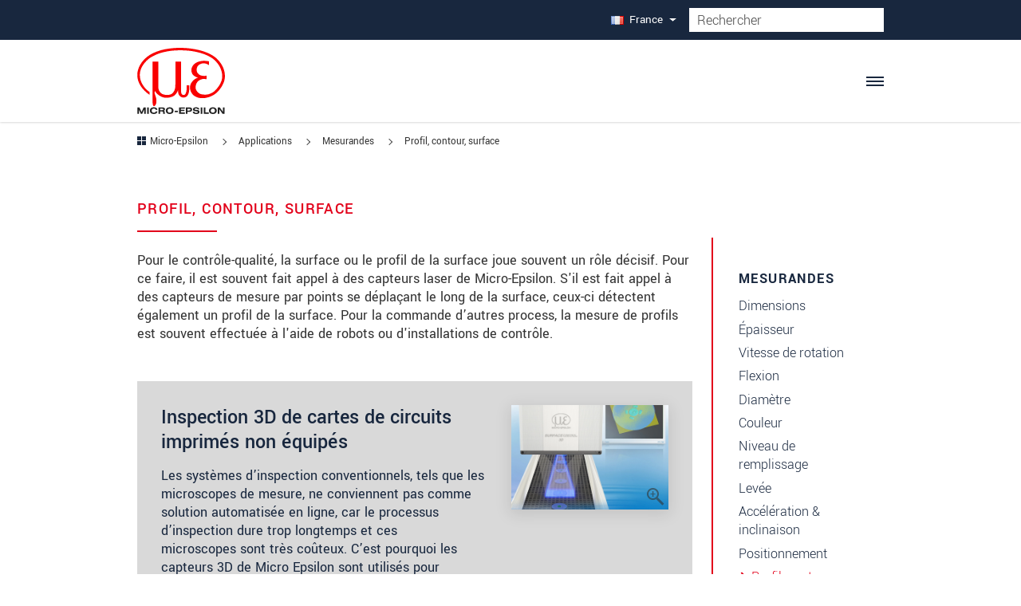

--- FILE ---
content_type: text/html; charset=UTF-8
request_url: https://www.micro-epsilon.fr/applications/search-by-measurement/profile/
body_size: 116289
content:
<?xml version="1.0" encoding="utf-8"?>
<!DOCTYPE html>
<html dir="ltr" lang="fr-FR">
<head>
<meta charset="utf-8"><!-- 
        LautundKlar Template by LautundKlar GmbH. https://lautundklar.de

        This website is powered by TYPO3 - inspiring people to share!
        TYPO3 is a free open source Content Management Framework initially created by Kasper Skaarhoj and licensed under GNU/GPL.
        TYPO3 is copyright 1998-2025 of Kasper Skaarhoj. Extensions are copyright of their respective owners.
        Information and contribution at https://typo3.org/
-->
<link rel="icon" href="/typo3conf/ext/lautundklar_template/Resources/Public/Images/favicon.ico" type="image/vnd.microsoft.icon">
<title>Mesure précise du contour et du profil | Micro-Epsilon</title>
<meta name="generator" content="TYPO3 CMS">
<meta name="description" content="Capteurs de Micro-Epsilon pour la mesure de profil, contour, rainure, soudure, cordon, fente et l&#039;affleurement. En savoir plus maintenant!">
<meta property="og:type" content="website">
<meta property="og:site_name" content="Micro-Epsilon">
<meta name="twitter:card" content="summary">
<link href="/typo3conf/ext/lautundklar_template/Resources/Public/Vendor/Swiper/swiper-bundle.min.css?1666705217" rel="stylesheet">
<link rel="stylesheet" href="/typo3temp/assets/css/lautundklar_template/fonts.css?1763231496" media="all">
<link rel="stylesheet" href="/typo3temp/assets/compressed/merged-6fe429e1a171a64299974483aa568946.css?1763231496" media="all">
<style>
/*<![CDATA[*/
<!-- 
/*EXT:lautundklar_template/Resources/Private/SCSS/base-layout.scss*/
@charset "UTF-8";
:root{--bs-blue: #0d6efd;--bs-indigo: #6610f2;--bs-purple: #6f42c1;--bs-pink: #d63384;--bs-red: #e2001a;--bs-orange: #fd7e14;--bs-yellow: #ffc107;--bs-green: #5cb85c;--bs-teal: #20c997;--bs-cyan: #0dcaf0;--bs-white: #ffffff;--bs-gray: #6c757d;--bs-gray-dark: #343a40;--bs-gray-100: #f8f9fa;--bs-gray-200: #e9ecef;--bs-gray-300: #dee2e6;--bs-gray-400: #ced4da;--bs-gray-500: #adb5bd;--bs-gray-600: #6c757d;--bs-gray-700: #495057;--bs-gray-800: #343a40;--bs-gray-900: #212529;--bs-primary: #18273e;--bs-secondary: #e2001a;--bs-success: #5cb85c;--bs-info: #0dcaf0;--bs-warning: #ffc107;--bs-danger: #e2001a;--bs-light: #f8f9fa;--bs-dark: #212529;--bs-primary-rgb: 24, 39, 62;--bs-secondary-rgb: 226, 0, 26;--bs-success-rgb: 92, 184, 92;--bs-info-rgb: 13, 202, 240;--bs-warning-rgb: 255, 193, 7;--bs-danger-rgb: 226, 0, 26;--bs-light-rgb: 248, 249, 250;--bs-dark-rgb: 33, 37, 41;--bs-white-rgb: 255, 255, 255;--bs-black-rgb: 0, 0, 0;--bs-body-color-rgb: 51, 51, 51;--bs-body-bg-rgb: 255, 255, 255;--bs-font-yantramanav: 'Yantramanav', sans-serif;--bs-font-sans-serif: 'Open Sans', "Helvetica Neue", Helvetica, Arial, sans-serif;--bs-font-monospace: SFMono-Regular, Menlo, Monaco, Consolas, "Liberation Mono", "Courier New", monospace;--bs-gradient: linear-gradient(180deg, rgba(255, 255, 255, 0.15), rgba(255, 255, 255, 0));--bs-body-font-family: var(--bs-font-yantramanav);--bs-body-font-size: 1.1rem;--bs-body-font-weight: 400;--bs-body-line-height: 1.2;--bs-body-color: #333333;--bs-body-bg: #ffffff}*,*::before,*::after{box-sizing:border-box}@media (prefers-reduced-motion:no-preference){:root{scroll-behavior:smooth}}body{margin:0;font-family:var(--bs-body-font-family);font-size:var(--bs-body-font-size);font-weight:var(--bs-body-font-weight);line-height:var(--bs-body-line-height);color:var(--bs-body-color);text-align:var(--bs-body-text-align);background-color:var(--bs-body-bg);-webkit-text-size-adjust:100%;-webkit-tap-highlight-color:rgba(0, 0, 0, 0)}hr{margin:1rem 0;color:inherit;background-color:currentColor;border:0;opacity:0.25}hr:not([size]){height:1px}p{margin-top:0;margin-bottom:1rem}abbr[title],abbr[data-bs-original-title]{text-decoration:underline dotted;cursor:help;text-decoration-skip-ink:none}address{margin-bottom:1rem;font-style:normal;line-height:inherit}ol,ul{padding-left:2rem}ol,ul,dl{margin-top:0;margin-bottom:1rem}ol ol,ul ul,ol ul,ul ol{margin-bottom:0}dt{font-weight:700}dd{margin-bottom:0.5rem;margin-left:0}blockquote{margin:0 0 1rem}b,strong{font-weight:bolder}small,.small{font-size:0.875em}mark,.mark{padding:0.2em;background-color:#fcf8e3}sub,sup{position:relative;font-size:0.75em;line-height:0;vertical-align:baseline}sub{bottom:-0.25em}sup{top:-0.5em}a{color:#18273e;text-decoration:underline;transition:color 0.35s ease-in-out}a:hover{color:#131f32}a:not([href]):not([class]),a:not([href]):not([class]):hover{color:inherit;text-decoration:none}pre,code,kbd,samp{font-family:var(--bs-font-monospace);font-size:1em;direction:ltr /* rtl:ignore */;unicode-bidi:bidi-override}pre{display:block;margin-top:0;margin-bottom:1rem;overflow:auto;font-size:0.875em}pre code{font-size:inherit;color:inherit;word-break:normal}code{font-size:0.875em;color:#d63384;word-wrap:break-word}a>code{color:inherit}kbd{padding:0.2rem 0.4rem;font-size:0.875em;color:#ffffff;background-color:#212529;border-radius:0.2rem}kbd kbd{padding:0;font-size:1em;font-weight:700}figure{margin:0 0 1rem}img,svg{vertical-align:middle}table{caption-side:bottom;border-collapse:collapse}caption{padding-top:0.5rem;padding-bottom:0.5rem;color:#6c757d;text-align:left}th{text-align:inherit;text-align:-webkit-match-parent}thead,tbody,tfoot,tr,td,th{border-color:inherit;border-style:solid;border-width:0}label{display:inline-block}button{border-radius:0}button:focus:not(:focus-visible){outline:0}input,button,select,optgroup,textarea{margin:0;font-family:inherit;font-size:inherit;line-height:inherit}button,select{text-transform:none}[role="button"]{cursor:pointer}select{word-wrap:normal}select:disabled{opacity:1}[list]::-webkit-calendar-picker-indicator{display:none}button,[type="button"],[type="reset"],[type="submit"]{-webkit-appearance:button}button:not(:disabled),[type="button"]:not(:disabled),[type="reset"]:not(:disabled),[type="submit"]:not(:disabled){cursor:pointer}::-moz-focus-inner{padding:0;border-style:none}textarea{resize:vertical}fieldset{min-width:0;padding:0;margin:0;border:0}legend{float:left;width:100%;padding:0;margin-bottom:0.5rem;font-size:calc(1.275rem + 0.3vw);line-height:inherit}@media (min-width:1200px){legend{font-size:1.5rem}}legend+*{clear:left}::-webkit-datetime-edit-fields-wrapper,::-webkit-datetime-edit-text,::-webkit-datetime-edit-minute,::-webkit-datetime-edit-hour-field,::-webkit-datetime-edit-day-field,::-webkit-datetime-edit-month-field,::-webkit-datetime-edit-year-field{padding:0}::-webkit-inner-spin-button{height:auto}[type="search"]{outline-offset:-2px;-webkit-appearance:textfield}::-webkit-search-decoration{-webkit-appearance:none}::-webkit-color-swatch-wrapper{padding:0}::file-selector-button{font:inherit}::-webkit-file-upload-button{font:inherit;-webkit-appearance:button}output{display:inline-block}iframe{border:0}summary{display:list-item;cursor:pointer}progress{vertical-align:baseline}[hidden]{display:none !important}.container,.product-details .frame-type-wst3bootstrap_accordion,.product-details .groupelements.accordion-group>.frame-type-text,.container-fluid,.container-sm,.container-md,.container-lg,.container-xl,.container-xxl{width:100%;padding-right:var(--bs-gutter-x, 0.75rem);padding-left:var(--bs-gutter-x, 0.75rem);margin-right:auto;margin-left:auto}@media (min-width:576px){.container,.product-details .frame-type-wst3bootstrap_accordion,.product-details .groupelements.accordion-group>.frame-type-text,.container-sm{max-width:540px}}@media (min-width:768px){.container,.product-details .frame-type-wst3bootstrap_accordion,.product-details .groupelements.accordion-group>.frame-type-text,.container-sm,.container-md{max-width:720px}}@media (min-width:1050px){.container,.product-details .frame-type-wst3bootstrap_accordion,.product-details .groupelements.accordion-group>.frame-type-text,.container-sm,.container-md,.container-lg{max-width:960px}}@media (min-width:1300px){.container,.product-details .frame-type-wst3bootstrap_accordion,.product-details .groupelements.accordion-group>.frame-type-text,.container-sm,.container-md,.container-lg,.container-xl{max-width:1140px}}@media (min-width:1400px){.container,.product-details .frame-type-wst3bootstrap_accordion,.product-details .groupelements.accordion-group>.frame-type-text,.container-sm,.container-md,.container-lg,.container-xl,.container-xxl{max-width:1320px}}.fade{transition:opacity 0.15s linear}@media (prefers-reduced-motion:reduce){.fade{transition:none}}.fade:not(.show){opacity:0}.collapse:not(.show){display:none}.collapsing{height:0;overflow:hidden;transition:height 0.35s ease}@media (prefers-reduced-motion:reduce){.collapsing{transition:none}}.collapsing.collapse-horizontal{width:0;height:auto;transition:width 0.35s ease}@media (prefers-reduced-motion:reduce){.collapsing.collapse-horizontal{transition:none}}.row{--bs-gutter-x: 1.5rem;--bs-gutter-y: 0;display:flex;flex-wrap:wrap;margin-top:calc(-1 * var(--bs-gutter-y));margin-right:calc(-.5 * var(--bs-gutter-x));margin-left:calc(-.5 * var(--bs-gutter-x))}.row>*{flex-shrink:0;width:100%;max-width:100%;padding-right:calc(var(--bs-gutter-x) * .5);padding-left:calc(var(--bs-gutter-x) * .5);margin-top:var(--bs-gutter-y)}.col{flex:1 0 0%}.row-cols-auto>*{flex:0 0 auto;width:auto}.row-cols-1>*{flex:0 0 auto;width:100%}.row-cols-2>*{flex:0 0 auto;width:50%}.row-cols-3>*{flex:0 0 auto;width:33.3333333333%}.row-cols-4>*{flex:0 0 auto;width:25%}.row-cols-5>*{flex:0 0 auto;width:20%}.row-cols-6>*{flex:0 0 auto;width:16.6666666667%}.col-auto{flex:0 0 auto;width:auto}.col-1{flex:0 0 auto;width:8.33333333%}.col-2{flex:0 0 auto;width:16.66666667%}.col-3{flex:0 0 auto;width:25%}.col-4{flex:0 0 auto;width:33.33333333%}.col-5{flex:0 0 auto;width:41.66666667%}.col-6{flex:0 0 auto;width:50%}.col-7{flex:0 0 auto;width:58.33333333%}.col-8{flex:0 0 auto;width:66.66666667%}.col-9{flex:0 0 auto;width:75%}.col-10{flex:0 0 auto;width:83.33333333%}.col-11{flex:0 0 auto;width:91.66666667%}.col-12{flex:0 0 auto;width:100%}.offset-1{margin-left:8.33333333%}.offset-2{margin-left:16.66666667%}.offset-3{margin-left:25%}.offset-4{margin-left:33.33333333%}.offset-5{margin-left:41.66666667%}.offset-6{margin-left:50%}.offset-7{margin-left:58.33333333%}.offset-8{margin-left:66.66666667%}.offset-9{margin-left:75%}.offset-10{margin-left:83.33333333%}.offset-11{margin-left:91.66666667%}.g-0,.gx-0{--bs-gutter-x: 0}.g-0,.gy-0{--bs-gutter-y: 0}.g-1,.gx-1{--bs-gutter-x: 0.25rem}.g-1,.gy-1{--bs-gutter-y: 0.25rem}.g-2,.gx-2{--bs-gutter-x: 0.5rem}.g-2,.gy-2{--bs-gutter-y: 0.5rem}.g-3,.gx-3{--bs-gutter-x: 1rem}.g-3,.gy-3{--bs-gutter-y: 1rem}.g-4,.gx-4{--bs-gutter-x: 1.5rem}.g-4,.gy-4{--bs-gutter-y: 1.5rem}.g-5,.gx-5{--bs-gutter-x: 3rem}.g-5,.gy-5{--bs-gutter-y: 3rem}.g-6,.gx-6{--bs-gutter-x: 4rem}.g-6,.gy-6{--bs-gutter-y: 4rem}.g-7,.gx-7{--bs-gutter-x: 5rem}.g-7,.gy-7{--bs-gutter-y: 5rem}@media (min-width:576px){.col-sm{flex:1 0 0%}.row-cols-sm-auto>*{flex:0 0 auto;width:auto}.row-cols-sm-1>*{flex:0 0 auto;width:100%}.row-cols-sm-2>*{flex:0 0 auto;width:50%}.row-cols-sm-3>*{flex:0 0 auto;width:33.3333333333%}.row-cols-sm-4>*{flex:0 0 auto;width:25%}.row-cols-sm-5>*{flex:0 0 auto;width:20%}.row-cols-sm-6>*{flex:0 0 auto;width:16.6666666667%}.col-sm-auto{flex:0 0 auto;width:auto}.col-sm-1{flex:0 0 auto;width:8.33333333%}.col-sm-2{flex:0 0 auto;width:16.66666667%}.col-sm-3{flex:0 0 auto;width:25%}.col-sm-4{flex:0 0 auto;width:33.33333333%}.col-sm-5{flex:0 0 auto;width:41.66666667%}.col-sm-6{flex:0 0 auto;width:50%}.col-sm-7{flex:0 0 auto;width:58.33333333%}.col-sm-8{flex:0 0 auto;width:66.66666667%}.col-sm-9{flex:0 0 auto;width:75%}.col-sm-10{flex:0 0 auto;width:83.33333333%}.col-sm-11{flex:0 0 auto;width:91.66666667%}.col-sm-12{flex:0 0 auto;width:100%}.offset-sm-0{margin-left:0}.offset-sm-1{margin-left:8.33333333%}.offset-sm-2{margin-left:16.66666667%}.offset-sm-3{margin-left:25%}.offset-sm-4{margin-left:33.33333333%}.offset-sm-5{margin-left:41.66666667%}.offset-sm-6{margin-left:50%}.offset-sm-7{margin-left:58.33333333%}.offset-sm-8{margin-left:66.66666667%}.offset-sm-9{margin-left:75%}.offset-sm-10{margin-left:83.33333333%}.offset-sm-11{margin-left:91.66666667%}.g-sm-0,.gx-sm-0{--bs-gutter-x: 0}.g-sm-0,.gy-sm-0{--bs-gutter-y: 0}.g-sm-1,.gx-sm-1{--bs-gutter-x: 0.25rem}.g-sm-1,.gy-sm-1{--bs-gutter-y: 0.25rem}.g-sm-2,.gx-sm-2{--bs-gutter-x: 0.5rem}.g-sm-2,.gy-sm-2{--bs-gutter-y: 0.5rem}.g-sm-3,.gx-sm-3{--bs-gutter-x: 1rem}.g-sm-3,.gy-sm-3{--bs-gutter-y: 1rem}.g-sm-4,.gx-sm-4{--bs-gutter-x: 1.5rem}.g-sm-4,.gy-sm-4{--bs-gutter-y: 1.5rem}.g-sm-5,.gx-sm-5{--bs-gutter-x: 3rem}.g-sm-5,.gy-sm-5{--bs-gutter-y: 3rem}.g-sm-6,.gx-sm-6{--bs-gutter-x: 4rem}.g-sm-6,.gy-sm-6{--bs-gutter-y: 4rem}.g-sm-7,.gx-sm-7{--bs-gutter-x: 5rem}.g-sm-7,.gy-sm-7{--bs-gutter-y: 5rem}}@media (min-width:768px){.col-md{flex:1 0 0%}.row-cols-md-auto>*{flex:0 0 auto;width:auto}.row-cols-md-1>*{flex:0 0 auto;width:100%}.row-cols-md-2>*{flex:0 0 auto;width:50%}.row-cols-md-3>*{flex:0 0 auto;width:33.3333333333%}.row-cols-md-4>*{flex:0 0 auto;width:25%}.row-cols-md-5>*{flex:0 0 auto;width:20%}.row-cols-md-6>*{flex:0 0 auto;width:16.6666666667%}.col-md-auto{flex:0 0 auto;width:auto}.col-md-1{flex:0 0 auto;width:8.33333333%}.col-md-2{flex:0 0 auto;width:16.66666667%}.col-md-3{flex:0 0 auto;width:25%}.col-md-4{flex:0 0 auto;width:33.33333333%}.col-md-5{flex:0 0 auto;width:41.66666667%}.col-md-6{flex:0 0 auto;width:50%}.col-md-7{flex:0 0 auto;width:58.33333333%}.col-md-8{flex:0 0 auto;width:66.66666667%}.col-md-9{flex:0 0 auto;width:75%}.col-md-10{flex:0 0 auto;width:83.33333333%}.col-md-11{flex:0 0 auto;width:91.66666667%}.col-md-12{flex:0 0 auto;width:100%}.offset-md-0{margin-left:0}.offset-md-1{margin-left:8.33333333%}.offset-md-2{margin-left:16.66666667%}.offset-md-3{margin-left:25%}.offset-md-4{margin-left:33.33333333%}.offset-md-5{margin-left:41.66666667%}.offset-md-6{margin-left:50%}.offset-md-7{margin-left:58.33333333%}.offset-md-8{margin-left:66.66666667%}.offset-md-9{margin-left:75%}.offset-md-10{margin-left:83.33333333%}.offset-md-11{margin-left:91.66666667%}.g-md-0,.gx-md-0{--bs-gutter-x: 0}.g-md-0,.gy-md-0{--bs-gutter-y: 0}.g-md-1,.gx-md-1{--bs-gutter-x: 0.25rem}.g-md-1,.gy-md-1{--bs-gutter-y: 0.25rem}.g-md-2,.gx-md-2{--bs-gutter-x: 0.5rem}.g-md-2,.gy-md-2{--bs-gutter-y: 0.5rem}.g-md-3,.gx-md-3{--bs-gutter-x: 1rem}.g-md-3,.gy-md-3{--bs-gutter-y: 1rem}.g-md-4,.gx-md-4{--bs-gutter-x: 1.5rem}.g-md-4,.gy-md-4{--bs-gutter-y: 1.5rem}.g-md-5,.gx-md-5{--bs-gutter-x: 3rem}.g-md-5,.gy-md-5{--bs-gutter-y: 3rem}.g-md-6,.gx-md-6{--bs-gutter-x: 4rem}.g-md-6,.gy-md-6{--bs-gutter-y: 4rem}.g-md-7,.gx-md-7{--bs-gutter-x: 5rem}.g-md-7,.gy-md-7{--bs-gutter-y: 5rem}}@media (min-width:1050px){.col-lg{flex:1 0 0%}.row-cols-lg-auto>*{flex:0 0 auto;width:auto}.row-cols-lg-1>*{flex:0 0 auto;width:100%}.row-cols-lg-2>*{flex:0 0 auto;width:50%}.row-cols-lg-3>*{flex:0 0 auto;width:33.3333333333%}.row-cols-lg-4>*{flex:0 0 auto;width:25%}.row-cols-lg-5>*{flex:0 0 auto;width:20%}.row-cols-lg-6>*{flex:0 0 auto;width:16.6666666667%}.col-lg-auto{flex:0 0 auto;width:auto}.col-lg-1{flex:0 0 auto;width:8.33333333%}.col-lg-2{flex:0 0 auto;width:16.66666667%}.col-lg-3{flex:0 0 auto;width:25%}.col-lg-4{flex:0 0 auto;width:33.33333333%}.col-lg-5{flex:0 0 auto;width:41.66666667%}.col-lg-6{flex:0 0 auto;width:50%}.col-lg-7{flex:0 0 auto;width:58.33333333%}.col-lg-8{flex:0 0 auto;width:66.66666667%}.col-lg-9{flex:0 0 auto;width:75%}.col-lg-10{flex:0 0 auto;width:83.33333333%}.col-lg-11{flex:0 0 auto;width:91.66666667%}.col-lg-12{flex:0 0 auto;width:100%}.offset-lg-0{margin-left:0}.offset-lg-1{margin-left:8.33333333%}.offset-lg-2{margin-left:16.66666667%}.offset-lg-3{margin-left:25%}.offset-lg-4{margin-left:33.33333333%}.offset-lg-5{margin-left:41.66666667%}.offset-lg-6{margin-left:50%}.offset-lg-7{margin-left:58.33333333%}.offset-lg-8{margin-left:66.66666667%}.offset-lg-9{margin-left:75%}.offset-lg-10{margin-left:83.33333333%}.offset-lg-11{margin-left:91.66666667%}.g-lg-0,.gx-lg-0{--bs-gutter-x: 0}.g-lg-0,.gy-lg-0{--bs-gutter-y: 0}.g-lg-1,.gx-lg-1{--bs-gutter-x: 0.25rem}.g-lg-1,.gy-lg-1{--bs-gutter-y: 0.25rem}.g-lg-2,.gx-lg-2{--bs-gutter-x: 0.5rem}.g-lg-2,.gy-lg-2{--bs-gutter-y: 0.5rem}.g-lg-3,.gx-lg-3{--bs-gutter-x: 1rem}.g-lg-3,.gy-lg-3{--bs-gutter-y: 1rem}.g-lg-4,.gx-lg-4{--bs-gutter-x: 1.5rem}.g-lg-4,.gy-lg-4{--bs-gutter-y: 1.5rem}.g-lg-5,.gx-lg-5{--bs-gutter-x: 3rem}.g-lg-5,.gy-lg-5{--bs-gutter-y: 3rem}.g-lg-6,.gx-lg-6{--bs-gutter-x: 4rem}.g-lg-6,.gy-lg-6{--bs-gutter-y: 4rem}.g-lg-7,.gx-lg-7{--bs-gutter-x: 5rem}.g-lg-7,.gy-lg-7{--bs-gutter-y: 5rem}}@media (min-width:1300px){.col-xl{flex:1 0 0%}.row-cols-xl-auto>*{flex:0 0 auto;width:auto}.row-cols-xl-1>*{flex:0 0 auto;width:100%}.row-cols-xl-2>*{flex:0 0 auto;width:50%}.row-cols-xl-3>*{flex:0 0 auto;width:33.3333333333%}.row-cols-xl-4>*{flex:0 0 auto;width:25%}.row-cols-xl-5>*{flex:0 0 auto;width:20%}.row-cols-xl-6>*{flex:0 0 auto;width:16.6666666667%}.col-xl-auto{flex:0 0 auto;width:auto}.col-xl-1{flex:0 0 auto;width:8.33333333%}.col-xl-2{flex:0 0 auto;width:16.66666667%}.col-xl-3{flex:0 0 auto;width:25%}.col-xl-4{flex:0 0 auto;width:33.33333333%}.col-xl-5{flex:0 0 auto;width:41.66666667%}.col-xl-6{flex:0 0 auto;width:50%}.col-xl-7{flex:0 0 auto;width:58.33333333%}.col-xl-8{flex:0 0 auto;width:66.66666667%}.col-xl-9{flex:0 0 auto;width:75%}.col-xl-10{flex:0 0 auto;width:83.33333333%}.col-xl-11{flex:0 0 auto;width:91.66666667%}.col-xl-12{flex:0 0 auto;width:100%}.offset-xl-0{margin-left:0}.offset-xl-1{margin-left:8.33333333%}.offset-xl-2{margin-left:16.66666667%}.offset-xl-3{margin-left:25%}.offset-xl-4{margin-left:33.33333333%}.offset-xl-5{margin-left:41.66666667%}.offset-xl-6{margin-left:50%}.offset-xl-7{margin-left:58.33333333%}.offset-xl-8{margin-left:66.66666667%}.offset-xl-9{margin-left:75%}.offset-xl-10{margin-left:83.33333333%}.offset-xl-11{margin-left:91.66666667%}.g-xl-0,.gx-xl-0{--bs-gutter-x: 0}.g-xl-0,.gy-xl-0{--bs-gutter-y: 0}.g-xl-1,.gx-xl-1{--bs-gutter-x: 0.25rem}.g-xl-1,.gy-xl-1{--bs-gutter-y: 0.25rem}.g-xl-2,.gx-xl-2{--bs-gutter-x: 0.5rem}.g-xl-2,.gy-xl-2{--bs-gutter-y: 0.5rem}.g-xl-3,.gx-xl-3{--bs-gutter-x: 1rem}.g-xl-3,.gy-xl-3{--bs-gutter-y: 1rem}.g-xl-4,.gx-xl-4{--bs-gutter-x: 1.5rem}.g-xl-4,.gy-xl-4{--bs-gutter-y: 1.5rem}.g-xl-5,.gx-xl-5{--bs-gutter-x: 3rem}.g-xl-5,.gy-xl-5{--bs-gutter-y: 3rem}.g-xl-6,.gx-xl-6{--bs-gutter-x: 4rem}.g-xl-6,.gy-xl-6{--bs-gutter-y: 4rem}.g-xl-7,.gx-xl-7{--bs-gutter-x: 5rem}.g-xl-7,.gy-xl-7{--bs-gutter-y: 5rem}}@media (min-width:1400px){.col-xxl{flex:1 0 0%}.row-cols-xxl-auto>*{flex:0 0 auto;width:auto}.row-cols-xxl-1>*{flex:0 0 auto;width:100%}.row-cols-xxl-2>*{flex:0 0 auto;width:50%}.row-cols-xxl-3>*{flex:0 0 auto;width:33.3333333333%}.row-cols-xxl-4>*{flex:0 0 auto;width:25%}.row-cols-xxl-5>*{flex:0 0 auto;width:20%}.row-cols-xxl-6>*{flex:0 0 auto;width:16.6666666667%}.col-xxl-auto{flex:0 0 auto;width:auto}.col-xxl-1{flex:0 0 auto;width:8.33333333%}.col-xxl-2{flex:0 0 auto;width:16.66666667%}.col-xxl-3{flex:0 0 auto;width:25%}.col-xxl-4{flex:0 0 auto;width:33.33333333%}.col-xxl-5{flex:0 0 auto;width:41.66666667%}.col-xxl-6{flex:0 0 auto;width:50%}.col-xxl-7{flex:0 0 auto;width:58.33333333%}.col-xxl-8{flex:0 0 auto;width:66.66666667%}.col-xxl-9{flex:0 0 auto;width:75%}.col-xxl-10{flex:0 0 auto;width:83.33333333%}.col-xxl-11{flex:0 0 auto;width:91.66666667%}.col-xxl-12{flex:0 0 auto;width:100%}.offset-xxl-0{margin-left:0}.offset-xxl-1{margin-left:8.33333333%}.offset-xxl-2{margin-left:16.66666667%}.offset-xxl-3{margin-left:25%}.offset-xxl-4{margin-left:33.33333333%}.offset-xxl-5{margin-left:41.66666667%}.offset-xxl-6{margin-left:50%}.offset-xxl-7{margin-left:58.33333333%}.offset-xxl-8{margin-left:66.66666667%}.offset-xxl-9{margin-left:75%}.offset-xxl-10{margin-left:83.33333333%}.offset-xxl-11{margin-left:91.66666667%}.g-xxl-0,.gx-xxl-0{--bs-gutter-x: 0}.g-xxl-0,.gy-xxl-0{--bs-gutter-y: 0}.g-xxl-1,.gx-xxl-1{--bs-gutter-x: 0.25rem}.g-xxl-1,.gy-xxl-1{--bs-gutter-y: 0.25rem}.g-xxl-2,.gx-xxl-2{--bs-gutter-x: 0.5rem}.g-xxl-2,.gy-xxl-2{--bs-gutter-y: 0.5rem}.g-xxl-3,.gx-xxl-3{--bs-gutter-x: 1rem}.g-xxl-3,.gy-xxl-3{--bs-gutter-y: 1rem}.g-xxl-4,.gx-xxl-4{--bs-gutter-x: 1.5rem}.g-xxl-4,.gy-xxl-4{--bs-gutter-y: 1.5rem}.g-xxl-5,.gx-xxl-5{--bs-gutter-x: 3rem}.g-xxl-5,.gy-xxl-5{--bs-gutter-y: 3rem}.g-xxl-6,.gx-xxl-6{--bs-gutter-x: 4rem}.g-xxl-6,.gy-xxl-6{--bs-gutter-y: 4rem}.g-xxl-7,.gx-xxl-7{--bs-gutter-x: 5rem}.g-xxl-7,.gy-xxl-7{--bs-gutter-y: 5rem}}.align-baseline{vertical-align:baseline !important}.align-top{vertical-align:top !important}.align-middle{vertical-align:middle !important}.align-bottom{vertical-align:bottom !important}.align-text-bottom{vertical-align:text-bottom !important}.align-text-top{vertical-align:text-top !important}.float-start{float:left !important}.float-end{float:right !important}.float-none{float:none !important}.opacity-0{opacity:0 !important}.opacity-25{opacity:0.25 !important}.opacity-50{opacity:0.5 !important}.opacity-75{opacity:0.75 !important}.opacity-100{opacity:1 !important}.overflow-auto{overflow:auto !important}.overflow-hidden{overflow:hidden !important}.overflow-visible{overflow:visible !important}.overflow-scroll{overflow:scroll !important}.d-inline{display:inline !important}.d-inline-block{display:inline-block !important}.d-block{display:block !important}.d-grid{display:grid !important}.d-table{display:table !important}.d-table-row{display:table-row !important}.d-table-cell{display:table-cell !important}.d-flex{display:flex !important}.d-inline-flex{display:inline-flex !important}.d-none{display:none !important}.shadow{box-shadow:0px 4px 18.4px 1.6px rgba(0, 0, 0, 0.23) !important}.shadow-sm{box-shadow:0 0.125rem 0.25rem rgba(0, 0, 0, 0.075) !important}.shadow-lg{box-shadow:0 1rem 3rem rgba(0, 0, 0, 0.175) !important}.shadow-none{box-shadow:none !important}.position-static{position:static !important}.position-relative{position:relative !important}.position-absolute{position:absolute !important}.position-fixed{position:fixed !important}.position-sticky{position:sticky !important}.top-0{top:0 !important}.top-50{top:50% !important}.top-100{top:100% !important}.bottom-0{bottom:0 !important}.bottom-50{bottom:50% !important}.bottom-100{bottom:100% !important}.start-0{left:0 !important}.start-50{left:50% !important}.start-100{left:100% !important}.end-0{right:0 !important}.end-50{right:50% !important}.end-100{right:100% !important}.translate-middle{transform:translate(-50%, -50%) !important}.translate-middle-x{transform:translateX(-50%) !important}.translate-middle-y{transform:translateY(-50%) !important}.border{border:1px solid #dee2e6 !important}.border-0{border:0 !important}.border-top{border-top:1px solid #dee2e6 !important}.border-top-0{border-top:0 !important}.border-end{border-right:1px solid #dee2e6 !important}.border-end-0{border-right:0 !important}.border-bottom{border-bottom:1px solid #dee2e6 !important}.border-bottom-0{border-bottom:0 !important}.border-start{border-left:1px solid #dee2e6 !important}.border-start-0{border-left:0 !important}.border-primary{border-color:#18273e !important}.border-secondary{border-color:#e2001a !important}.border-success{border-color:#5cb85c !important}.border-info{border-color:#0dcaf0 !important}.border-warning{border-color:#ffc107 !important}.border-danger{border-color:#e2001a !important}.border-light{border-color:#f8f9fa !important}.border-dark{border-color:#212529 !important}.border-white{border-color:#ffffff !important}.border-1{border-width:1px !important}.border-2{border-width:2px !important}.border-3{border-width:3px !important}.border-4{border-width:4px !important}.border-5{border-width:5px !important}.w-25{width:25% !important}.w-50{width:50% !important}.w-75{width:75% !important}.w-100{width:100% !important}.w-auto{width:auto !important}.mw-100{max-width:100% !important}.vw-100{width:100vw !important}.min-vw-100{min-width:100vw !important}.h-25{height:25% !important}.h-50{height:50% !important}.h-75{height:75% !important}.h-100{height:100% !important}.h-auto{height:auto !important}.mh-100{max-height:100% !important}.vh-100{height:100vh !important}.min-vh-100{min-height:100vh !important}.flex-fill{flex:1 1 auto !important}.flex-row{flex-direction:row !important}.flex-column{flex-direction:column !important}.flex-row-reverse{flex-direction:row-reverse !important}.flex-column-reverse{flex-direction:column-reverse !important}.flex-grow-0{flex-grow:0 !important}.flex-grow-1{flex-grow:1 !important}.flex-shrink-0{flex-shrink:0 !important}.flex-shrink-1{flex-shrink:1 !important}.flex-wrap{flex-wrap:wrap !important}.flex-nowrap{flex-wrap:nowrap !important}.flex-wrap-reverse{flex-wrap:wrap-reverse !important}.gap-0{gap:0 !important}.gap-1{gap:0.25rem !important}.gap-2{gap:0.5rem !important}.gap-3{gap:1rem !important}.gap-4{gap:1.5rem !important}.gap-5{gap:3rem !important}.gap-6{gap:4rem !important}.gap-7{gap:5rem !important}.justify-content-start{justify-content:flex-start !important}.justify-content-end{justify-content:flex-end !important}.justify-content-center{justify-content:center !important}.justify-content-between{justify-content:space-between !important}.justify-content-around{justify-content:space-around !important}.justify-content-evenly{justify-content:space-evenly !important}.align-items-start{align-items:flex-start !important}.align-items-end{align-items:flex-end !important}.align-items-center{align-items:center !important}.align-items-baseline{align-items:baseline !important}.align-items-stretch{align-items:stretch !important}.align-content-start{align-content:flex-start !important}.align-content-end{align-content:flex-end !important}.align-content-center{align-content:center !important}.align-content-between{align-content:space-between !important}.align-content-around{align-content:space-around !important}.align-content-stretch{align-content:stretch !important}.align-self-auto{align-self:auto !important}.align-self-start{align-self:flex-start !important}.align-self-end{align-self:flex-end !important}.align-self-center{align-self:center !important}.align-self-baseline{align-self:baseline !important}.align-self-stretch{align-self:stretch !important}.order-first{order:-1 !important}.order-0{order:0 !important}.order-1{order:1 !important}.order-2{order:2 !important}.order-3{order:3 !important}.order-4{order:4 !important}.order-5{order:5 !important}.order-last{order:6 !important}.m-0{margin:0 !important}.m-1{margin:0.25rem !important}.m-2{margin:0.5rem !important}.m-3{margin:1rem !important}.m-4{margin:1.5rem !important}.m-5{margin:3rem !important}.m-6{margin:4rem !important}.m-7{margin:5rem !important}.m-auto{margin:auto !important}.mx-0{margin-right:0 !important;margin-left:0 !important}.mx-1{margin-right:0.25rem !important;margin-left:0.25rem !important}.mx-2{margin-right:0.5rem !important;margin-left:0.5rem !important}.mx-3{margin-right:1rem !important;margin-left:1rem !important}.mx-4{margin-right:1.5rem !important;margin-left:1.5rem !important}.mx-5{margin-right:3rem !important;margin-left:3rem !important}.mx-6{margin-right:4rem !important;margin-left:4rem !important}.mx-7{margin-right:5rem !important;margin-left:5rem !important}.mx-auto,.center-block{margin-right:auto !important;margin-left:auto !important}.my-0{margin-top:0 !important;margin-bottom:0 !important}.my-1{margin-top:0.25rem !important;margin-bottom:0.25rem !important}.my-2{margin-top:0.5rem !important;margin-bottom:0.5rem !important}.my-3{margin-top:1rem !important;margin-bottom:1rem !important}.my-4{margin-top:1.5rem !important;margin-bottom:1.5rem !important}.my-5{margin-top:3rem !important;margin-bottom:3rem !important}.my-6{margin-top:4rem !important;margin-bottom:4rem !important}.my-7{margin-top:5rem !important;margin-bottom:5rem !important}.my-auto{margin-top:auto !important;margin-bottom:auto !important}.mt-0{margin-top:0 !important}.mt-1{margin-top:0.25rem !important}.mt-2{margin-top:0.5rem !important}.mt-3{margin-top:1rem !important}.mt-4{margin-top:1.5rem !important}.mt-5{margin-top:3rem !important}.mt-6{margin-top:4rem !important}.mt-7{margin-top:5rem !important}.mt-auto{margin-top:auto !important}.me-0{margin-right:0 !important}.me-1{margin-right:0.25rem !important}.me-2{margin-right:0.5rem !important}.me-3{margin-right:1rem !important}.me-4{margin-right:1.5rem !important}.me-5{margin-right:3rem !important}.me-6{margin-right:4rem !important}.me-7{margin-right:5rem !important}.me-auto{margin-right:auto !important}.mb-0{margin-bottom:0 !important}.mb-1{margin-bottom:0.25rem !important}.mb-2{margin-bottom:0.5rem !important}.mb-3{margin-bottom:1rem !important}.mb-4{margin-bottom:1.5rem !important}.mb-5{margin-bottom:3rem !important}.mb-6{margin-bottom:4rem !important}.mb-7{margin-bottom:5rem !important}.mb-auto{margin-bottom:auto !important}.ms-0{margin-left:0 !important}.ms-1{margin-left:0.25rem !important}.ms-2{margin-left:0.5rem !important}.ms-3{margin-left:1rem !important}.ms-4{margin-left:1.5rem !important}.ms-5{margin-left:3rem !important}.ms-6{margin-left:4rem !important}.ms-7{margin-left:5rem !important}.ms-auto{margin-left:auto !important}.p-0{padding:0 !important}.p-1{padding:0.25rem !important}.p-2{padding:0.5rem !important}.p-3{padding:1rem !important}.p-4{padding:1.5rem !important}.p-5{padding:3rem !important}.p-6{padding:4rem !important}.p-7{padding:5rem !important}.px-0{padding-right:0 !important;padding-left:0 !important}.px-1{padding-right:0.25rem !important;padding-left:0.25rem !important}.px-2{padding-right:0.5rem !important;padding-left:0.5rem !important}.px-3{padding-right:1rem !important;padding-left:1rem !important}.px-4{padding-right:1.5rem !important;padding-left:1.5rem !important}.px-5{padding-right:3rem !important;padding-left:3rem !important}.px-6{padding-right:4rem !important;padding-left:4rem !important}.px-7{padding-right:5rem !important;padding-left:5rem !important}.py-0{padding-top:0 !important;padding-bottom:0 !important}.py-1{padding-top:0.25rem !important;padding-bottom:0.25rem !important}.py-2{padding-top:0.5rem !important;padding-bottom:0.5rem !important}.py-3{padding-top:1rem !important;padding-bottom:1rem !important}.py-4{padding-top:1.5rem !important;padding-bottom:1.5rem !important}.py-5{padding-top:3rem !important;padding-bottom:3rem !important}.py-6{padding-top:4rem !important;padding-bottom:4rem !important}.py-7{padding-top:5rem !important;padding-bottom:5rem !important}.pt-0{padding-top:0 !important}.pt-1{padding-top:0.25rem !important}.pt-2{padding-top:0.5rem !important}.pt-3{padding-top:1rem !important}.pt-4{padding-top:1.5rem !important}.pt-5{padding-top:3rem !important}.pt-6{padding-top:4rem !important}.pt-7{padding-top:5rem !important}.pe-0{padding-right:0 !important}.pe-1{padding-right:0.25rem !important}.pe-2{padding-right:0.5rem !important}.pe-3{padding-right:1rem !important}.pe-4{padding-right:1.5rem !important}.pe-5{padding-right:3rem !important}.pe-6{padding-right:4rem !important}.pe-7{padding-right:5rem !important}.pb-0{padding-bottom:0 !important}.pb-1{padding-bottom:0.25rem !important}.pb-2{padding-bottom:0.5rem !important}.pb-3{padding-bottom:1rem !important}.pb-4{padding-bottom:1.5rem !important}.pb-5{padding-bottom:3rem !important}.pb-6{padding-bottom:4rem !important}.pb-7{padding-bottom:5rem !important}.ps-0{padding-left:0 !important}.ps-1{padding-left:0.25rem !important}.ps-2{padding-left:0.5rem !important}.ps-3{padding-left:1rem !important}.ps-4{padding-left:1.5rem !important}.ps-5{padding-left:3rem !important}.ps-6{padding-left:4rem !important}.ps-7{padding-left:5rem !important}.font-monospace{font-family:var(--bs-font-monospace) !important}.fs-1{font-size:calc(1.35rem + 1.2vw) !important}.fs-2{font-size:calc(1.3rem + 0.6vw) !important}.fs-3{font-size:calc(1.2875rem + 0.45vw) !important}.fs-4{font-size:calc(1.275rem + 0.3vw) !important}.fs-5{font-size:1.25rem !important}.fs-6{font-size:1.125rem !important}.fst-italic{font-style:italic !important}.fst-normal{font-style:normal !important}.fw-light{font-weight:300 !important}.fw-lighter{font-weight:lighter !important}.fw-normal{font-weight:400 !important}.fw-bold{font-weight:700 !important}.fw-bolder{font-weight:bolder !important}.lh-1{line-height:1 !important}.lh-sm{line-height:1.1 !important}.lh-base{line-height:1.2 !important}.lh-lg{line-height:2 !important}.text-start{text-align:left !important}.text-end{text-align:right !important}.text-center{text-align:center !important}.text-decoration-none{text-decoration:none !important}.text-decoration-underline{text-decoration:underline !important}.text-decoration-line-through{text-decoration:line-through !important}.text-lowercase{text-transform:lowercase !important}.text-uppercase{text-transform:uppercase !important}.text-capitalize{text-transform:capitalize !important}.text-wrap{white-space:normal !important}.text-nowrap{white-space:nowrap !important}.text-break{word-wrap:break-word !important;word-break:break-word !important}.text-primary{--bs-text-opacity: 1;color:rgba(var(--bs-primary-rgb), var(--bs-text-opacity)) !important}.text-secondary{--bs-text-opacity: 1;color:rgba(var(--bs-secondary-rgb), var(--bs-text-opacity)) !important}.text-success{--bs-text-opacity: 1;color:rgba(var(--bs-success-rgb), var(--bs-text-opacity)) !important}.text-info{--bs-text-opacity: 1;color:rgba(var(--bs-info-rgb), var(--bs-text-opacity)) !important}.text-warning{--bs-text-opacity: 1;color:rgba(var(--bs-warning-rgb), var(--bs-text-opacity)) !important}.text-danger{--bs-text-opacity: 1;color:rgba(var(--bs-danger-rgb), var(--bs-text-opacity)) !important}.text-light{--bs-text-opacity: 1;color:rgba(var(--bs-light-rgb), var(--bs-text-opacity)) !important}.text-dark{--bs-text-opacity: 1;color:rgba(var(--bs-dark-rgb), var(--bs-text-opacity)) !important}.text-black{--bs-text-opacity: 1;color:rgba(var(--bs-black-rgb), var(--bs-text-opacity)) !important}.text-white{--bs-text-opacity: 1;color:rgba(var(--bs-white-rgb), var(--bs-text-opacity)) !important}.text-body{--bs-text-opacity: 1;color:rgba(var(--bs-body-color-rgb), var(--bs-text-opacity)) !important}.text-muted{--bs-text-opacity: 1;color:#6c757d !important}.text-black-50{--bs-text-opacity: 1;color:rgba(0, 0, 0, 0.5) !important}.text-white-50{--bs-text-opacity: 1;color:rgba(255, 255, 255, 0.5) !important}.text-reset{--bs-text-opacity: 1;color:inherit !important}.text-opacity-25{--bs-text-opacity: 0.25}.text-opacity-50{--bs-text-opacity: 0.5}.text-opacity-75{--bs-text-opacity: 0.75}.text-opacity-100{--bs-text-opacity: 1}.bg-primary{--bs-bg-opacity: 1;background-color:rgba(var(--bs-primary-rgb), var(--bs-bg-opacity)) !important}.bg-secondary{--bs-bg-opacity: 1;background-color:rgba(var(--bs-secondary-rgb), var(--bs-bg-opacity)) !important}.bg-success{--bs-bg-opacity: 1;background-color:rgba(var(--bs-success-rgb), var(--bs-bg-opacity)) !important}.bg-info{--bs-bg-opacity: 1;background-color:rgba(var(--bs-info-rgb), var(--bs-bg-opacity)) !important}.bg-warning{--bs-bg-opacity: 1;background-color:rgba(var(--bs-warning-rgb), var(--bs-bg-opacity)) !important}.bg-danger{--bs-bg-opacity: 1;background-color:rgba(var(--bs-danger-rgb), var(--bs-bg-opacity)) !important}.bg-light{--bs-bg-opacity: 1;background-color:rgba(var(--bs-light-rgb), var(--bs-bg-opacity)) !important}.bg-dark{--bs-bg-opacity: 1;background-color:rgba(var(--bs-dark-rgb), var(--bs-bg-opacity)) !important}.bg-black{--bs-bg-opacity: 1;background-color:rgba(var(--bs-black-rgb), var(--bs-bg-opacity)) !important}.bg-white{--bs-bg-opacity: 1;background-color:rgba(var(--bs-white-rgb), var(--bs-bg-opacity)) !important}.bg-body{--bs-bg-opacity: 1;background-color:rgba(var(--bs-body-bg-rgb), var(--bs-bg-opacity)) !important}.bg-transparent{--bs-bg-opacity: 1;background-color:transparent !important}.bg-opacity-10{--bs-bg-opacity: 0.1}.bg-opacity-25{--bs-bg-opacity: 0.25}.bg-opacity-50{--bs-bg-opacity: 0.5}.bg-opacity-75{--bs-bg-opacity: 0.75}.bg-opacity-100{--bs-bg-opacity: 1}.bg-gradient{background-image:var(--bs-gradient) !important}.user-select-all{user-select:all !important}.user-select-auto{user-select:auto !important}.user-select-none{user-select:none !important}.pe-none{pointer-events:none !important}.pe-auto{pointer-events:auto !important}.rounded{border-radius:0.25rem !important}.rounded-0{border-radius:0 !important}.rounded-1{border-radius:0.2rem !important}.rounded-2{border-radius:0.25rem !important}.rounded-3{border-radius:0.3rem !important}.rounded-circle{border-radius:50% !important}.rounded-pill{border-radius:50rem !important}.rounded-top{border-top-left-radius:0.25rem !important;border-top-right-radius:0.25rem !important}.rounded-end{border-top-right-radius:0.25rem !important;border-bottom-right-radius:0.25rem !important}.rounded-bottom{border-bottom-right-radius:0.25rem !important;border-bottom-left-radius:0.25rem !important}.rounded-start{border-bottom-left-radius:0.25rem !important;border-top-left-radius:0.25rem !important}.visible{visibility:visible !important}.invisible{visibility:hidden !important}@media (min-width:576px){.float-sm-start{float:left !important}.float-sm-end{float:right !important}.float-sm-none{float:none !important}.d-sm-inline{display:inline !important}.d-sm-inline-block{display:inline-block !important}.d-sm-block{display:block !important}.d-sm-grid{display:grid !important}.d-sm-table{display:table !important}.d-sm-table-row{display:table-row !important}.d-sm-table-cell{display:table-cell !important}.d-sm-flex{display:flex !important}.d-sm-inline-flex{display:inline-flex !important}.d-sm-none{display:none !important}.flex-sm-fill{flex:1 1 auto !important}.flex-sm-row{flex-direction:row !important}.flex-sm-column{flex-direction:column !important}.flex-sm-row-reverse{flex-direction:row-reverse !important}.flex-sm-column-reverse{flex-direction:column-reverse !important}.flex-sm-grow-0{flex-grow:0 !important}.flex-sm-grow-1{flex-grow:1 !important}.flex-sm-shrink-0{flex-shrink:0 !important}.flex-sm-shrink-1{flex-shrink:1 !important}.flex-sm-wrap{flex-wrap:wrap !important}.flex-sm-nowrap{flex-wrap:nowrap !important}.flex-sm-wrap-reverse{flex-wrap:wrap-reverse !important}.gap-sm-0{gap:0 !important}.gap-sm-1{gap:0.25rem !important}.gap-sm-2{gap:0.5rem !important}.gap-sm-3{gap:1rem !important}.gap-sm-4{gap:1.5rem !important}.gap-sm-5{gap:3rem !important}.gap-sm-6{gap:4rem !important}.gap-sm-7{gap:5rem !important}.justify-content-sm-start{justify-content:flex-start !important}.justify-content-sm-end{justify-content:flex-end !important}.justify-content-sm-center{justify-content:center !important}.justify-content-sm-between{justify-content:space-between !important}.justify-content-sm-around{justify-content:space-around !important}.justify-content-sm-evenly{justify-content:space-evenly !important}.align-items-sm-start{align-items:flex-start !important}.align-items-sm-end{align-items:flex-end !important}.align-items-sm-center{align-items:center !important}.align-items-sm-baseline{align-items:baseline !important}.align-items-sm-stretch{align-items:stretch !important}.align-content-sm-start{align-content:flex-start !important}.align-content-sm-end{align-content:flex-end !important}.align-content-sm-center{align-content:center !important}.align-content-sm-between{align-content:space-between !important}.align-content-sm-around{align-content:space-around !important}.align-content-sm-stretch{align-content:stretch !important}.align-self-sm-auto{align-self:auto !important}.align-self-sm-start{align-self:flex-start !important}.align-self-sm-end{align-self:flex-end !important}.align-self-sm-center{align-self:center !important}.align-self-sm-baseline{align-self:baseline !important}.align-self-sm-stretch{align-self:stretch !important}.order-sm-first{order:-1 !important}.order-sm-0{order:0 !important}.order-sm-1{order:1 !important}.order-sm-2{order:2 !important}.order-sm-3{order:3 !important}.order-sm-4{order:4 !important}.order-sm-5{order:5 !important}.order-sm-last{order:6 !important}.m-sm-0{margin:0 !important}.m-sm-1{margin:0.25rem !important}.m-sm-2{margin:0.5rem !important}.m-sm-3{margin:1rem !important}.m-sm-4{margin:1.5rem !important}.m-sm-5{margin:3rem !important}.m-sm-6{margin:4rem !important}.m-sm-7{margin:5rem !important}.m-sm-auto{margin:auto !important}.mx-sm-0{margin-right:0 !important;margin-left:0 !important}.mx-sm-1{margin-right:0.25rem !important;margin-left:0.25rem !important}.mx-sm-2{margin-right:0.5rem !important;margin-left:0.5rem !important}.mx-sm-3{margin-right:1rem !important;margin-left:1rem !important}.mx-sm-4{margin-right:1.5rem !important;margin-left:1.5rem !important}.mx-sm-5{margin-right:3rem !important;margin-left:3rem !important}.mx-sm-6{margin-right:4rem !important;margin-left:4rem !important}.mx-sm-7{margin-right:5rem !important;margin-left:5rem !important}.mx-sm-auto{margin-right:auto !important;margin-left:auto !important}.my-sm-0{margin-top:0 !important;margin-bottom:0 !important}.my-sm-1{margin-top:0.25rem !important;margin-bottom:0.25rem !important}.my-sm-2{margin-top:0.5rem !important;margin-bottom:0.5rem !important}.my-sm-3{margin-top:1rem !important;margin-bottom:1rem !important}.my-sm-4{margin-top:1.5rem !important;margin-bottom:1.5rem !important}.my-sm-5{margin-top:3rem !important;margin-bottom:3rem !important}.my-sm-6{margin-top:4rem !important;margin-bottom:4rem !important}.my-sm-7{margin-top:5rem !important;margin-bottom:5rem !important}.my-sm-auto{margin-top:auto !important;margin-bottom:auto !important}.mt-sm-0{margin-top:0 !important}.mt-sm-1{margin-top:0.25rem !important}.mt-sm-2{margin-top:0.5rem !important}.mt-sm-3{margin-top:1rem !important}.mt-sm-4{margin-top:1.5rem !important}.mt-sm-5{margin-top:3rem !important}.mt-sm-6{margin-top:4rem !important}.mt-sm-7{margin-top:5rem !important}.mt-sm-auto{margin-top:auto !important}.me-sm-0{margin-right:0 !important}.me-sm-1{margin-right:0.25rem !important}.me-sm-2{margin-right:0.5rem !important}.me-sm-3{margin-right:1rem !important}.me-sm-4{margin-right:1.5rem !important}.me-sm-5{margin-right:3rem !important}.me-sm-6{margin-right:4rem !important}.me-sm-7{margin-right:5rem !important}.me-sm-auto{margin-right:auto !important}.mb-sm-0{margin-bottom:0 !important}.mb-sm-1{margin-bottom:0.25rem !important}.mb-sm-2{margin-bottom:0.5rem !important}.mb-sm-3{margin-bottom:1rem !important}.mb-sm-4{margin-bottom:1.5rem !important}.mb-sm-5{margin-bottom:3rem !important}.mb-sm-6{margin-bottom:4rem !important}.mb-sm-7{margin-bottom:5rem !important}.mb-sm-auto{margin-bottom:auto !important}.ms-sm-0{margin-left:0 !important}.ms-sm-1{margin-left:0.25rem !important}.ms-sm-2{margin-left:0.5rem !important}.ms-sm-3{margin-left:1rem !important}.ms-sm-4{margin-left:1.5rem !important}.ms-sm-5{margin-left:3rem !important}.ms-sm-6{margin-left:4rem !important}.ms-sm-7{margin-left:5rem !important}.ms-sm-auto{margin-left:auto !important}.p-sm-0{padding:0 !important}.p-sm-1{padding:0.25rem !important}.p-sm-2{padding:0.5rem !important}.p-sm-3{padding:1rem !important}.p-sm-4{padding:1.5rem !important}.p-sm-5{padding:3rem !important}.p-sm-6{padding:4rem !important}.p-sm-7{padding:5rem !important}.px-sm-0{padding-right:0 !important;padding-left:0 !important}.px-sm-1{padding-right:0.25rem !important;padding-left:0.25rem !important}.px-sm-2{padding-right:0.5rem !important;padding-left:0.5rem !important}.px-sm-3{padding-right:1rem !important;padding-left:1rem !important}.px-sm-4{padding-right:1.5rem !important;padding-left:1.5rem !important}.px-sm-5{padding-right:3rem !important;padding-left:3rem !important}.px-sm-6{padding-right:4rem !important;padding-left:4rem !important}.px-sm-7{padding-right:5rem !important;padding-left:5rem !important}.py-sm-0{padding-top:0 !important;padding-bottom:0 !important}.py-sm-1{padding-top:0.25rem !important;padding-bottom:0.25rem !important}.py-sm-2{padding-top:0.5rem !important;padding-bottom:0.5rem !important}.py-sm-3{padding-top:1rem !important;padding-bottom:1rem !important}.py-sm-4{padding-top:1.5rem !important;padding-bottom:1.5rem !important}.py-sm-5{padding-top:3rem !important;padding-bottom:3rem !important}.py-sm-6{padding-top:4rem !important;padding-bottom:4rem !important}.py-sm-7{padding-top:5rem !important;padding-bottom:5rem !important}.pt-sm-0{padding-top:0 !important}.pt-sm-1{padding-top:0.25rem !important}.pt-sm-2{padding-top:0.5rem !important}.pt-sm-3{padding-top:1rem !important}.pt-sm-4{padding-top:1.5rem !important}.pt-sm-5{padding-top:3rem !important}.pt-sm-6{padding-top:4rem !important}.pt-sm-7{padding-top:5rem !important}.pe-sm-0{padding-right:0 !important}.pe-sm-1{padding-right:0.25rem !important}.pe-sm-2{padding-right:0.5rem !important}.pe-sm-3{padding-right:1rem !important}.pe-sm-4{padding-right:1.5rem !important}.pe-sm-5{padding-right:3rem !important}.pe-sm-6{padding-right:4rem !important}.pe-sm-7{padding-right:5rem !important}.pb-sm-0{padding-bottom:0 !important}.pb-sm-1{padding-bottom:0.25rem !important}.pb-sm-2{padding-bottom:0.5rem !important}.pb-sm-3{padding-bottom:1rem !important}.pb-sm-4{padding-bottom:1.5rem !important}.pb-sm-5{padding-bottom:3rem !important}.pb-sm-6{padding-bottom:4rem !important}.pb-sm-7{padding-bottom:5rem !important}.ps-sm-0{padding-left:0 !important}.ps-sm-1{padding-left:0.25rem !important}.ps-sm-2{padding-left:0.5rem !important}.ps-sm-3{padding-left:1rem !important}.ps-sm-4{padding-left:1.5rem !important}.ps-sm-5{padding-left:3rem !important}.ps-sm-6{padding-left:4rem !important}.ps-sm-7{padding-left:5rem !important}.text-sm-start{text-align:left !important}.text-sm-end{text-align:right !important}.text-sm-center{text-align:center !important}}@media (min-width:768px){.float-md-start{float:left !important}.float-md-end{float:right !important}.float-md-none{float:none !important}.d-md-inline{display:inline !important}.d-md-inline-block{display:inline-block !important}.d-md-block{display:block !important}.d-md-grid{display:grid !important}.d-md-table{display:table !important}.d-md-table-row{display:table-row !important}.d-md-table-cell{display:table-cell !important}.d-md-flex{display:flex !important}.d-md-inline-flex{display:inline-flex !important}.d-md-none{display:none !important}.flex-md-fill{flex:1 1 auto !important}.flex-md-row{flex-direction:row !important}.flex-md-column{flex-direction:column !important}.flex-md-row-reverse{flex-direction:row-reverse !important}.flex-md-column-reverse{flex-direction:column-reverse !important}.flex-md-grow-0{flex-grow:0 !important}.flex-md-grow-1{flex-grow:1 !important}.flex-md-shrink-0{flex-shrink:0 !important}.flex-md-shrink-1{flex-shrink:1 !important}.flex-md-wrap{flex-wrap:wrap !important}.flex-md-nowrap{flex-wrap:nowrap !important}.flex-md-wrap-reverse{flex-wrap:wrap-reverse !important}.gap-md-0{gap:0 !important}.gap-md-1{gap:0.25rem !important}.gap-md-2{gap:0.5rem !important}.gap-md-3{gap:1rem !important}.gap-md-4{gap:1.5rem !important}.gap-md-5{gap:3rem !important}.gap-md-6{gap:4rem !important}.gap-md-7{gap:5rem !important}.justify-content-md-start{justify-content:flex-start !important}.justify-content-md-end{justify-content:flex-end !important}.justify-content-md-center{justify-content:center !important}.justify-content-md-between{justify-content:space-between !important}.justify-content-md-around{justify-content:space-around !important}.justify-content-md-evenly{justify-content:space-evenly !important}.align-items-md-start{align-items:flex-start !important}.align-items-md-end{align-items:flex-end !important}.align-items-md-center{align-items:center !important}.align-items-md-baseline{align-items:baseline !important}.align-items-md-stretch{align-items:stretch !important}.align-content-md-start{align-content:flex-start !important}.align-content-md-end{align-content:flex-end !important}.align-content-md-center{align-content:center !important}.align-content-md-between{align-content:space-between !important}.align-content-md-around{align-content:space-around !important}.align-content-md-stretch{align-content:stretch !important}.align-self-md-auto{align-self:auto !important}.align-self-md-start{align-self:flex-start !important}.align-self-md-end{align-self:flex-end !important}.align-self-md-center{align-self:center !important}.align-self-md-baseline{align-self:baseline !important}.align-self-md-stretch{align-self:stretch !important}.order-md-first{order:-1 !important}.order-md-0{order:0 !important}.order-md-1{order:1 !important}.order-md-2{order:2 !important}.order-md-3{order:3 !important}.order-md-4{order:4 !important}.order-md-5{order:5 !important}.order-md-last{order:6 !important}.m-md-0{margin:0 !important}.m-md-1{margin:0.25rem !important}.m-md-2{margin:0.5rem !important}.m-md-3{margin:1rem !important}.m-md-4{margin:1.5rem !important}.m-md-5{margin:3rem !important}.m-md-6{margin:4rem !important}.m-md-7{margin:5rem !important}.m-md-auto{margin:auto !important}.mx-md-0{margin-right:0 !important;margin-left:0 !important}.mx-md-1{margin-right:0.25rem !important;margin-left:0.25rem !important}.mx-md-2{margin-right:0.5rem !important;margin-left:0.5rem !important}.mx-md-3{margin-right:1rem !important;margin-left:1rem !important}.mx-md-4{margin-right:1.5rem !important;margin-left:1.5rem !important}.mx-md-5{margin-right:3rem !important;margin-left:3rem !important}.mx-md-6{margin-right:4rem !important;margin-left:4rem !important}.mx-md-7{margin-right:5rem !important;margin-left:5rem !important}.mx-md-auto{margin-right:auto !important;margin-left:auto !important}.my-md-0{margin-top:0 !important;margin-bottom:0 !important}.my-md-1{margin-top:0.25rem !important;margin-bottom:0.25rem !important}.my-md-2{margin-top:0.5rem !important;margin-bottom:0.5rem !important}.my-md-3{margin-top:1rem !important;margin-bottom:1rem !important}.my-md-4{margin-top:1.5rem !important;margin-bottom:1.5rem !important}.my-md-5{margin-top:3rem !important;margin-bottom:3rem !important}.my-md-6{margin-top:4rem !important;margin-bottom:4rem !important}.my-md-7{margin-top:5rem !important;margin-bottom:5rem !important}.my-md-auto{margin-top:auto !important;margin-bottom:auto !important}.mt-md-0{margin-top:0 !important}.mt-md-1{margin-top:0.25rem !important}.mt-md-2{margin-top:0.5rem !important}.mt-md-3{margin-top:1rem !important}.mt-md-4{margin-top:1.5rem !important}.mt-md-5{margin-top:3rem !important}.mt-md-6{margin-top:4rem !important}.mt-md-7{margin-top:5rem !important}.mt-md-auto{margin-top:auto !important}.me-md-0{margin-right:0 !important}.me-md-1{margin-right:0.25rem !important}.me-md-2{margin-right:0.5rem !important}.me-md-3{margin-right:1rem !important}.me-md-4{margin-right:1.5rem !important}.me-md-5{margin-right:3rem !important}.me-md-6{margin-right:4rem !important}.me-md-7{margin-right:5rem !important}.me-md-auto{margin-right:auto !important}.mb-md-0{margin-bottom:0 !important}.mb-md-1{margin-bottom:0.25rem !important}.mb-md-2{margin-bottom:0.5rem !important}.mb-md-3{margin-bottom:1rem !important}.mb-md-4{margin-bottom:1.5rem !important}.mb-md-5{margin-bottom:3rem !important}.mb-md-6{margin-bottom:4rem !important}.mb-md-7{margin-bottom:5rem !important}.mb-md-auto{margin-bottom:auto !important}.ms-md-0{margin-left:0 !important}.ms-md-1{margin-left:0.25rem !important}.ms-md-2{margin-left:0.5rem !important}.ms-md-3{margin-left:1rem !important}.ms-md-4{margin-left:1.5rem !important}.ms-md-5{margin-left:3rem !important}.ms-md-6{margin-left:4rem !important}.ms-md-7{margin-left:5rem !important}.ms-md-auto{margin-left:auto !important}.p-md-0{padding:0 !important}.p-md-1{padding:0.25rem !important}.p-md-2{padding:0.5rem !important}.p-md-3{padding:1rem !important}.p-md-4{padding:1.5rem !important}.p-md-5{padding:3rem !important}.p-md-6{padding:4rem !important}.p-md-7{padding:5rem !important}.px-md-0{padding-right:0 !important;padding-left:0 !important}.px-md-1{padding-right:0.25rem !important;padding-left:0.25rem !important}.px-md-2{padding-right:0.5rem !important;padding-left:0.5rem !important}.px-md-3{padding-right:1rem !important;padding-left:1rem !important}.px-md-4{padding-right:1.5rem !important;padding-left:1.5rem !important}.px-md-5{padding-right:3rem !important;padding-left:3rem !important}.px-md-6{padding-right:4rem !important;padding-left:4rem !important}.px-md-7{padding-right:5rem !important;padding-left:5rem !important}.py-md-0{padding-top:0 !important;padding-bottom:0 !important}.py-md-1{padding-top:0.25rem !important;padding-bottom:0.25rem !important}.py-md-2{padding-top:0.5rem !important;padding-bottom:0.5rem !important}.py-md-3{padding-top:1rem !important;padding-bottom:1rem !important}.py-md-4{padding-top:1.5rem !important;padding-bottom:1.5rem !important}.py-md-5{padding-top:3rem !important;padding-bottom:3rem !important}.py-md-6{padding-top:4rem !important;padding-bottom:4rem !important}.py-md-7{padding-top:5rem !important;padding-bottom:5rem !important}.pt-md-0{padding-top:0 !important}.pt-md-1{padding-top:0.25rem !important}.pt-md-2{padding-top:0.5rem !important}.pt-md-3{padding-top:1rem !important}.pt-md-4{padding-top:1.5rem !important}.pt-md-5{padding-top:3rem !important}.pt-md-6{padding-top:4rem !important}.pt-md-7{padding-top:5rem !important}.pe-md-0{padding-right:0 !important}.pe-md-1{padding-right:0.25rem !important}.pe-md-2{padding-right:0.5rem !important}.pe-md-3{padding-right:1rem !important}.pe-md-4{padding-right:1.5rem !important}.pe-md-5{padding-right:3rem !important}.pe-md-6{padding-right:4rem !important}.pe-md-7{padding-right:5rem !important}.pb-md-0{padding-bottom:0 !important}.pb-md-1{padding-bottom:0.25rem !important}.pb-md-2{padding-bottom:0.5rem !important}.pb-md-3{padding-bottom:1rem !important}.pb-md-4{padding-bottom:1.5rem !important}.pb-md-5{padding-bottom:3rem !important}.pb-md-6{padding-bottom:4rem !important}.pb-md-7{padding-bottom:5rem !important}.ps-md-0{padding-left:0 !important}.ps-md-1{padding-left:0.25rem !important}.ps-md-2{padding-left:0.5rem !important}.ps-md-3{padding-left:1rem !important}.ps-md-4{padding-left:1.5rem !important}.ps-md-5{padding-left:3rem !important}.ps-md-6{padding-left:4rem !important}.ps-md-7{padding-left:5rem !important}.text-md-start{text-align:left !important}.text-md-end{text-align:right !important}.text-md-center{text-align:center !important}}@media (min-width:1050px){.float-lg-start{float:left !important}.float-lg-end{float:right !important}.float-lg-none{float:none !important}.d-lg-inline{display:inline !important}.d-lg-inline-block{display:inline-block !important}.d-lg-block{display:block !important}.d-lg-grid{display:grid !important}.d-lg-table{display:table !important}.d-lg-table-row{display:table-row !important}.d-lg-table-cell{display:table-cell !important}.d-lg-flex{display:flex !important}.d-lg-inline-flex{display:inline-flex !important}.d-lg-none{display:none !important}.flex-lg-fill{flex:1 1 auto !important}.flex-lg-row{flex-direction:row !important}.flex-lg-column{flex-direction:column !important}.flex-lg-row-reverse{flex-direction:row-reverse !important}.flex-lg-column-reverse{flex-direction:column-reverse !important}.flex-lg-grow-0{flex-grow:0 !important}.flex-lg-grow-1{flex-grow:1 !important}.flex-lg-shrink-0{flex-shrink:0 !important}.flex-lg-shrink-1{flex-shrink:1 !important}.flex-lg-wrap{flex-wrap:wrap !important}.flex-lg-nowrap{flex-wrap:nowrap !important}.flex-lg-wrap-reverse{flex-wrap:wrap-reverse !important}.gap-lg-0{gap:0 !important}.gap-lg-1{gap:0.25rem !important}.gap-lg-2{gap:0.5rem !important}.gap-lg-3{gap:1rem !important}.gap-lg-4{gap:1.5rem !important}.gap-lg-5{gap:3rem !important}.gap-lg-6{gap:4rem !important}.gap-lg-7{gap:5rem !important}.justify-content-lg-start{justify-content:flex-start !important}.justify-content-lg-end{justify-content:flex-end !important}.justify-content-lg-center{justify-content:center !important}.justify-content-lg-between{justify-content:space-between !important}.justify-content-lg-around{justify-content:space-around !important}.justify-content-lg-evenly{justify-content:space-evenly !important}.align-items-lg-start{align-items:flex-start !important}.align-items-lg-end{align-items:flex-end !important}.align-items-lg-center{align-items:center !important}.align-items-lg-baseline{align-items:baseline !important}.align-items-lg-stretch{align-items:stretch !important}.align-content-lg-start{align-content:flex-start !important}.align-content-lg-end{align-content:flex-end !important}.align-content-lg-center{align-content:center !important}.align-content-lg-between{align-content:space-between !important}.align-content-lg-around{align-content:space-around !important}.align-content-lg-stretch{align-content:stretch !important}.align-self-lg-auto{align-self:auto !important}.align-self-lg-start{align-self:flex-start !important}.align-self-lg-end{align-self:flex-end !important}.align-self-lg-center{align-self:center !important}.align-self-lg-baseline{align-self:baseline !important}.align-self-lg-stretch{align-self:stretch !important}.order-lg-first{order:-1 !important}.order-lg-0{order:0 !important}.order-lg-1{order:1 !important}.order-lg-2{order:2 !important}.order-lg-3{order:3 !important}.order-lg-4{order:4 !important}.order-lg-5{order:5 !important}.order-lg-last{order:6 !important}.m-lg-0{margin:0 !important}.m-lg-1{margin:0.25rem !important}.m-lg-2{margin:0.5rem !important}.m-lg-3{margin:1rem !important}.m-lg-4{margin:1.5rem !important}.m-lg-5{margin:3rem !important}.m-lg-6{margin:4rem !important}.m-lg-7{margin:5rem !important}.m-lg-auto{margin:auto !important}.mx-lg-0{margin-right:0 !important;margin-left:0 !important}.mx-lg-1{margin-right:0.25rem !important;margin-left:0.25rem !important}.mx-lg-2{margin-right:0.5rem !important;margin-left:0.5rem !important}.mx-lg-3{margin-right:1rem !important;margin-left:1rem !important}.mx-lg-4{margin-right:1.5rem !important;margin-left:1.5rem !important}.mx-lg-5{margin-right:3rem !important;margin-left:3rem !important}.mx-lg-6{margin-right:4rem !important;margin-left:4rem !important}.mx-lg-7{margin-right:5rem !important;margin-left:5rem !important}.mx-lg-auto{margin-right:auto !important;margin-left:auto !important}.my-lg-0{margin-top:0 !important;margin-bottom:0 !important}.my-lg-1{margin-top:0.25rem !important;margin-bottom:0.25rem !important}.my-lg-2{margin-top:0.5rem !important;margin-bottom:0.5rem !important}.my-lg-3{margin-top:1rem !important;margin-bottom:1rem !important}.my-lg-4{margin-top:1.5rem !important;margin-bottom:1.5rem !important}.my-lg-5{margin-top:3rem !important;margin-bottom:3rem !important}.my-lg-6{margin-top:4rem !important;margin-bottom:4rem !important}.my-lg-7{margin-top:5rem !important;margin-bottom:5rem !important}.my-lg-auto{margin-top:auto !important;margin-bottom:auto !important}.mt-lg-0{margin-top:0 !important}.mt-lg-1{margin-top:0.25rem !important}.mt-lg-2{margin-top:0.5rem !important}.mt-lg-3{margin-top:1rem !important}.mt-lg-4{margin-top:1.5rem !important}.mt-lg-5{margin-top:3rem !important}.mt-lg-6{margin-top:4rem !important}.mt-lg-7{margin-top:5rem !important}.mt-lg-auto{margin-top:auto !important}.me-lg-0{margin-right:0 !important}.me-lg-1{margin-right:0.25rem !important}.me-lg-2{margin-right:0.5rem !important}.me-lg-3{margin-right:1rem !important}.me-lg-4{margin-right:1.5rem !important}.me-lg-5{margin-right:3rem !important}.me-lg-6{margin-right:4rem !important}.me-lg-7{margin-right:5rem !important}.me-lg-auto{margin-right:auto !important}.mb-lg-0{margin-bottom:0 !important}.mb-lg-1{margin-bottom:0.25rem !important}.mb-lg-2{margin-bottom:0.5rem !important}.mb-lg-3{margin-bottom:1rem !important}.mb-lg-4{margin-bottom:1.5rem !important}.mb-lg-5{margin-bottom:3rem !important}.mb-lg-6{margin-bottom:4rem !important}.mb-lg-7{margin-bottom:5rem !important}.mb-lg-auto{margin-bottom:auto !important}.ms-lg-0{margin-left:0 !important}.ms-lg-1{margin-left:0.25rem !important}.ms-lg-2{margin-left:0.5rem !important}.ms-lg-3{margin-left:1rem !important}.ms-lg-4{margin-left:1.5rem !important}.ms-lg-5{margin-left:3rem !important}.ms-lg-6{margin-left:4rem !important}.ms-lg-7{margin-left:5rem !important}.ms-lg-auto{margin-left:auto !important}.p-lg-0{padding:0 !important}.p-lg-1{padding:0.25rem !important}.p-lg-2{padding:0.5rem !important}.p-lg-3{padding:1rem !important}.p-lg-4{padding:1.5rem !important}.p-lg-5{padding:3rem !important}.p-lg-6{padding:4rem !important}.p-lg-7{padding:5rem !important}.px-lg-0{padding-right:0 !important;padding-left:0 !important}.px-lg-1{padding-right:0.25rem !important;padding-left:0.25rem !important}.px-lg-2{padding-right:0.5rem !important;padding-left:0.5rem !important}.px-lg-3{padding-right:1rem !important;padding-left:1rem !important}.px-lg-4{padding-right:1.5rem !important;padding-left:1.5rem !important}.px-lg-5{padding-right:3rem !important;padding-left:3rem !important}.px-lg-6{padding-right:4rem !important;padding-left:4rem !important}.px-lg-7{padding-right:5rem !important;padding-left:5rem !important}.py-lg-0{padding-top:0 !important;padding-bottom:0 !important}.py-lg-1{padding-top:0.25rem !important;padding-bottom:0.25rem !important}.py-lg-2{padding-top:0.5rem !important;padding-bottom:0.5rem !important}.py-lg-3{padding-top:1rem !important;padding-bottom:1rem !important}.py-lg-4{padding-top:1.5rem !important;padding-bottom:1.5rem !important}.py-lg-5{padding-top:3rem !important;padding-bottom:3rem !important}.py-lg-6{padding-top:4rem !important;padding-bottom:4rem !important}.py-lg-7{padding-top:5rem !important;padding-bottom:5rem !important}.pt-lg-0{padding-top:0 !important}.pt-lg-1{padding-top:0.25rem !important}.pt-lg-2{padding-top:0.5rem !important}.pt-lg-3{padding-top:1rem !important}.pt-lg-4{padding-top:1.5rem !important}.pt-lg-5{padding-top:3rem !important}.pt-lg-6{padding-top:4rem !important}.pt-lg-7{padding-top:5rem !important}.pe-lg-0{padding-right:0 !important}.pe-lg-1{padding-right:0.25rem !important}.pe-lg-2{padding-right:0.5rem !important}.pe-lg-3{padding-right:1rem !important}.pe-lg-4{padding-right:1.5rem !important}.pe-lg-5{padding-right:3rem !important}.pe-lg-6{padding-right:4rem !important}.pe-lg-7{padding-right:5rem !important}.pb-lg-0{padding-bottom:0 !important}.pb-lg-1{padding-bottom:0.25rem !important}.pb-lg-2{padding-bottom:0.5rem !important}.pb-lg-3{padding-bottom:1rem !important}.pb-lg-4{padding-bottom:1.5rem !important}.pb-lg-5{padding-bottom:3rem !important}.pb-lg-6{padding-bottom:4rem !important}.pb-lg-7{padding-bottom:5rem !important}.ps-lg-0{padding-left:0 !important}.ps-lg-1{padding-left:0.25rem !important}.ps-lg-2{padding-left:0.5rem !important}.ps-lg-3{padding-left:1rem !important}.ps-lg-4{padding-left:1.5rem !important}.ps-lg-5{padding-left:3rem !important}.ps-lg-6{padding-left:4rem !important}.ps-lg-7{padding-left:5rem !important}.text-lg-start{text-align:left !important}.text-lg-end{text-align:right !important}.text-lg-center{text-align:center !important}}@media (min-width:1300px){.float-xl-start{float:left !important}.float-xl-end{float:right !important}.float-xl-none{float:none !important}.d-xl-inline{display:inline !important}.d-xl-inline-block{display:inline-block !important}.d-xl-block{display:block !important}.d-xl-grid{display:grid !important}.d-xl-table{display:table !important}.d-xl-table-row{display:table-row !important}.d-xl-table-cell{display:table-cell !important}.d-xl-flex{display:flex !important}.d-xl-inline-flex{display:inline-flex !important}.d-xl-none{display:none !important}.flex-xl-fill{flex:1 1 auto !important}.flex-xl-row{flex-direction:row !important}.flex-xl-column{flex-direction:column !important}.flex-xl-row-reverse{flex-direction:row-reverse !important}.flex-xl-column-reverse{flex-direction:column-reverse !important}.flex-xl-grow-0{flex-grow:0 !important}.flex-xl-grow-1{flex-grow:1 !important}.flex-xl-shrink-0{flex-shrink:0 !important}.flex-xl-shrink-1{flex-shrink:1 !important}.flex-xl-wrap{flex-wrap:wrap !important}.flex-xl-nowrap{flex-wrap:nowrap !important}.flex-xl-wrap-reverse{flex-wrap:wrap-reverse !important}.gap-xl-0{gap:0 !important}.gap-xl-1{gap:0.25rem !important}.gap-xl-2{gap:0.5rem !important}.gap-xl-3{gap:1rem !important}.gap-xl-4{gap:1.5rem !important}.gap-xl-5{gap:3rem !important}.gap-xl-6{gap:4rem !important}.gap-xl-7{gap:5rem !important}.justify-content-xl-start{justify-content:flex-start !important}.justify-content-xl-end{justify-content:flex-end !important}.justify-content-xl-center{justify-content:center !important}.justify-content-xl-between{justify-content:space-between !important}.justify-content-xl-around{justify-content:space-around !important}.justify-content-xl-evenly{justify-content:space-evenly !important}.align-items-xl-start{align-items:flex-start !important}.align-items-xl-end{align-items:flex-end !important}.align-items-xl-center{align-items:center !important}.align-items-xl-baseline{align-items:baseline !important}.align-items-xl-stretch{align-items:stretch !important}.align-content-xl-start{align-content:flex-start !important}.align-content-xl-end{align-content:flex-end !important}.align-content-xl-center{align-content:center !important}.align-content-xl-between{align-content:space-between !important}.align-content-xl-around{align-content:space-around !important}.align-content-xl-stretch{align-content:stretch !important}.align-self-xl-auto{align-self:auto !important}.align-self-xl-start{align-self:flex-start !important}.align-self-xl-end{align-self:flex-end !important}.align-self-xl-center{align-self:center !important}.align-self-xl-baseline{align-self:baseline !important}.align-self-xl-stretch{align-self:stretch !important}.order-xl-first{order:-1 !important}.order-xl-0{order:0 !important}.order-xl-1{order:1 !important}.order-xl-2{order:2 !important}.order-xl-3{order:3 !important}.order-xl-4{order:4 !important}.order-xl-5{order:5 !important}.order-xl-last{order:6 !important}.m-xl-0{margin:0 !important}.m-xl-1{margin:0.25rem !important}.m-xl-2{margin:0.5rem !important}.m-xl-3{margin:1rem !important}.m-xl-4{margin:1.5rem !important}.m-xl-5{margin:3rem !important}.m-xl-6{margin:4rem !important}.m-xl-7{margin:5rem !important}.m-xl-auto{margin:auto !important}.mx-xl-0{margin-right:0 !important;margin-left:0 !important}.mx-xl-1{margin-right:0.25rem !important;margin-left:0.25rem !important}.mx-xl-2{margin-right:0.5rem !important;margin-left:0.5rem !important}.mx-xl-3{margin-right:1rem !important;margin-left:1rem !important}.mx-xl-4{margin-right:1.5rem !important;margin-left:1.5rem !important}.mx-xl-5{margin-right:3rem !important;margin-left:3rem !important}.mx-xl-6{margin-right:4rem !important;margin-left:4rem !important}.mx-xl-7{margin-right:5rem !important;margin-left:5rem !important}.mx-xl-auto{margin-right:auto !important;margin-left:auto !important}.my-xl-0{margin-top:0 !important;margin-bottom:0 !important}.my-xl-1{margin-top:0.25rem !important;margin-bottom:0.25rem !important}.my-xl-2{margin-top:0.5rem !important;margin-bottom:0.5rem !important}.my-xl-3{margin-top:1rem !important;margin-bottom:1rem !important}.my-xl-4{margin-top:1.5rem !important;margin-bottom:1.5rem !important}.my-xl-5{margin-top:3rem !important;margin-bottom:3rem !important}.my-xl-6{margin-top:4rem !important;margin-bottom:4rem !important}.my-xl-7{margin-top:5rem !important;margin-bottom:5rem !important}.my-xl-auto{margin-top:auto !important;margin-bottom:auto !important}.mt-xl-0{margin-top:0 !important}.mt-xl-1{margin-top:0.25rem !important}.mt-xl-2{margin-top:0.5rem !important}.mt-xl-3{margin-top:1rem !important}.mt-xl-4{margin-top:1.5rem !important}.mt-xl-5{margin-top:3rem !important}.mt-xl-6{margin-top:4rem !important}.mt-xl-7{margin-top:5rem !important}.mt-xl-auto{margin-top:auto !important}.me-xl-0{margin-right:0 !important}.me-xl-1{margin-right:0.25rem !important}.me-xl-2{margin-right:0.5rem !important}.me-xl-3{margin-right:1rem !important}.me-xl-4{margin-right:1.5rem !important}.me-xl-5{margin-right:3rem !important}.me-xl-6{margin-right:4rem !important}.me-xl-7{margin-right:5rem !important}.me-xl-auto{margin-right:auto !important}.mb-xl-0{margin-bottom:0 !important}.mb-xl-1{margin-bottom:0.25rem !important}.mb-xl-2{margin-bottom:0.5rem !important}.mb-xl-3{margin-bottom:1rem !important}.mb-xl-4{margin-bottom:1.5rem !important}.mb-xl-5{margin-bottom:3rem !important}.mb-xl-6{margin-bottom:4rem !important}.mb-xl-7{margin-bottom:5rem !important}.mb-xl-auto{margin-bottom:auto !important}.ms-xl-0{margin-left:0 !important}.ms-xl-1{margin-left:0.25rem !important}.ms-xl-2{margin-left:0.5rem !important}.ms-xl-3{margin-left:1rem !important}.ms-xl-4{margin-left:1.5rem !important}.ms-xl-5{margin-left:3rem !important}.ms-xl-6{margin-left:4rem !important}.ms-xl-7{margin-left:5rem !important}.ms-xl-auto{margin-left:auto !important}.p-xl-0{padding:0 !important}.p-xl-1{padding:0.25rem !important}.p-xl-2{padding:0.5rem !important}.p-xl-3{padding:1rem !important}.p-xl-4{padding:1.5rem !important}.p-xl-5{padding:3rem !important}.p-xl-6{padding:4rem !important}.p-xl-7{padding:5rem !important}.px-xl-0{padding-right:0 !important;padding-left:0 !important}.px-xl-1{padding-right:0.25rem !important;padding-left:0.25rem !important}.px-xl-2{padding-right:0.5rem !important;padding-left:0.5rem !important}.px-xl-3{padding-right:1rem !important;padding-left:1rem !important}.px-xl-4{padding-right:1.5rem !important;padding-left:1.5rem !important}.px-xl-5{padding-right:3rem !important;padding-left:3rem !important}.px-xl-6{padding-right:4rem !important;padding-left:4rem !important}.px-xl-7{padding-right:5rem !important;padding-left:5rem !important}.py-xl-0{padding-top:0 !important;padding-bottom:0 !important}.py-xl-1{padding-top:0.25rem !important;padding-bottom:0.25rem !important}.py-xl-2{padding-top:0.5rem !important;padding-bottom:0.5rem !important}.py-xl-3{padding-top:1rem !important;padding-bottom:1rem !important}.py-xl-4{padding-top:1.5rem !important;padding-bottom:1.5rem !important}.py-xl-5{padding-top:3rem !important;padding-bottom:3rem !important}.py-xl-6{padding-top:4rem !important;padding-bottom:4rem !important}.py-xl-7{padding-top:5rem !important;padding-bottom:5rem !important}.pt-xl-0{padding-top:0 !important}.pt-xl-1{padding-top:0.25rem !important}.pt-xl-2{padding-top:0.5rem !important}.pt-xl-3{padding-top:1rem !important}.pt-xl-4{padding-top:1.5rem !important}.pt-xl-5{padding-top:3rem !important}.pt-xl-6{padding-top:4rem !important}.pt-xl-7{padding-top:5rem !important}.pe-xl-0{padding-right:0 !important}.pe-xl-1{padding-right:0.25rem !important}.pe-xl-2{padding-right:0.5rem !important}.pe-xl-3{padding-right:1rem !important}.pe-xl-4{padding-right:1.5rem !important}.pe-xl-5{padding-right:3rem !important}.pe-xl-6{padding-right:4rem !important}.pe-xl-7{padding-right:5rem !important}.pb-xl-0{padding-bottom:0 !important}.pb-xl-1{padding-bottom:0.25rem !important}.pb-xl-2{padding-bottom:0.5rem !important}.pb-xl-3{padding-bottom:1rem !important}.pb-xl-4{padding-bottom:1.5rem !important}.pb-xl-5{padding-bottom:3rem !important}.pb-xl-6{padding-bottom:4rem !important}.pb-xl-7{padding-bottom:5rem !important}.ps-xl-0{padding-left:0 !important}.ps-xl-1{padding-left:0.25rem !important}.ps-xl-2{padding-left:0.5rem !important}.ps-xl-3{padding-left:1rem !important}.ps-xl-4{padding-left:1.5rem !important}.ps-xl-5{padding-left:3rem !important}.ps-xl-6{padding-left:4rem !important}.ps-xl-7{padding-left:5rem !important}.text-xl-start{text-align:left !important}.text-xl-end{text-align:right !important}.text-xl-center{text-align:center !important}}@media (min-width:1400px){.float-xxl-start{float:left !important}.float-xxl-end{float:right !important}.float-xxl-none{float:none !important}.d-xxl-inline{display:inline !important}.d-xxl-inline-block{display:inline-block !important}.d-xxl-block{display:block !important}.d-xxl-grid{display:grid !important}.d-xxl-table{display:table !important}.d-xxl-table-row{display:table-row !important}.d-xxl-table-cell{display:table-cell !important}.d-xxl-flex{display:flex !important}.d-xxl-inline-flex{display:inline-flex !important}.d-xxl-none{display:none !important}.flex-xxl-fill{flex:1 1 auto !important}.flex-xxl-row{flex-direction:row !important}.flex-xxl-column{flex-direction:column !important}.flex-xxl-row-reverse{flex-direction:row-reverse !important}.flex-xxl-column-reverse{flex-direction:column-reverse !important}.flex-xxl-grow-0{flex-grow:0 !important}.flex-xxl-grow-1{flex-grow:1 !important}.flex-xxl-shrink-0{flex-shrink:0 !important}.flex-xxl-shrink-1{flex-shrink:1 !important}.flex-xxl-wrap{flex-wrap:wrap !important}.flex-xxl-nowrap{flex-wrap:nowrap !important}.flex-xxl-wrap-reverse{flex-wrap:wrap-reverse !important}.gap-xxl-0{gap:0 !important}.gap-xxl-1{gap:0.25rem !important}.gap-xxl-2{gap:0.5rem !important}.gap-xxl-3{gap:1rem !important}.gap-xxl-4{gap:1.5rem !important}.gap-xxl-5{gap:3rem !important}.gap-xxl-6{gap:4rem !important}.gap-xxl-7{gap:5rem !important}.justify-content-xxl-start{justify-content:flex-start !important}.justify-content-xxl-end{justify-content:flex-end !important}.justify-content-xxl-center{justify-content:center !important}.justify-content-xxl-between{justify-content:space-between !important}.justify-content-xxl-around{justify-content:space-around !important}.justify-content-xxl-evenly{justify-content:space-evenly !important}.align-items-xxl-start{align-items:flex-start !important}.align-items-xxl-end{align-items:flex-end !important}.align-items-xxl-center{align-items:center !important}.align-items-xxl-baseline{align-items:baseline !important}.align-items-xxl-stretch{align-items:stretch !important}.align-content-xxl-start{align-content:flex-start !important}.align-content-xxl-end{align-content:flex-end !important}.align-content-xxl-center{align-content:center !important}.align-content-xxl-between{align-content:space-between !important}.align-content-xxl-around{align-content:space-around !important}.align-content-xxl-stretch{align-content:stretch !important}.align-self-xxl-auto{align-self:auto !important}.align-self-xxl-start{align-self:flex-start !important}.align-self-xxl-end{align-self:flex-end !important}.align-self-xxl-center{align-self:center !important}.align-self-xxl-baseline{align-self:baseline !important}.align-self-xxl-stretch{align-self:stretch !important}.order-xxl-first{order:-1 !important}.order-xxl-0{order:0 !important}.order-xxl-1{order:1 !important}.order-xxl-2{order:2 !important}.order-xxl-3{order:3 !important}.order-xxl-4{order:4 !important}.order-xxl-5{order:5 !important}.order-xxl-last{order:6 !important}.m-xxl-0{margin:0 !important}.m-xxl-1{margin:0.25rem !important}.m-xxl-2{margin:0.5rem !important}.m-xxl-3{margin:1rem !important}.m-xxl-4{margin:1.5rem !important}.m-xxl-5{margin:3rem !important}.m-xxl-6{margin:4rem !important}.m-xxl-7{margin:5rem !important}.m-xxl-auto{margin:auto !important}.mx-xxl-0{margin-right:0 !important;margin-left:0 !important}.mx-xxl-1{margin-right:0.25rem !important;margin-left:0.25rem !important}.mx-xxl-2{margin-right:0.5rem !important;margin-left:0.5rem !important}.mx-xxl-3{margin-right:1rem !important;margin-left:1rem !important}.mx-xxl-4{margin-right:1.5rem !important;margin-left:1.5rem !important}.mx-xxl-5{margin-right:3rem !important;margin-left:3rem !important}.mx-xxl-6{margin-right:4rem !important;margin-left:4rem !important}.mx-xxl-7{margin-right:5rem !important;margin-left:5rem !important}.mx-xxl-auto{margin-right:auto !important;margin-left:auto !important}.my-xxl-0{margin-top:0 !important;margin-bottom:0 !important}.my-xxl-1{margin-top:0.25rem !important;margin-bottom:0.25rem !important}.my-xxl-2{margin-top:0.5rem !important;margin-bottom:0.5rem !important}.my-xxl-3{margin-top:1rem !important;margin-bottom:1rem !important}.my-xxl-4{margin-top:1.5rem !important;margin-bottom:1.5rem !important}.my-xxl-5{margin-top:3rem !important;margin-bottom:3rem !important}.my-xxl-6{margin-top:4rem !important;margin-bottom:4rem !important}.my-xxl-7{margin-top:5rem !important;margin-bottom:5rem !important}.my-xxl-auto{margin-top:auto !important;margin-bottom:auto !important}.mt-xxl-0{margin-top:0 !important}.mt-xxl-1{margin-top:0.25rem !important}.mt-xxl-2{margin-top:0.5rem !important}.mt-xxl-3{margin-top:1rem !important}.mt-xxl-4{margin-top:1.5rem !important}.mt-xxl-5{margin-top:3rem !important}.mt-xxl-6{margin-top:4rem !important}.mt-xxl-7{margin-top:5rem !important}.mt-xxl-auto{margin-top:auto !important}.me-xxl-0{margin-right:0 !important}.me-xxl-1{margin-right:0.25rem !important}.me-xxl-2{margin-right:0.5rem !important}.me-xxl-3{margin-right:1rem !important}.me-xxl-4{margin-right:1.5rem !important}.me-xxl-5{margin-right:3rem !important}.me-xxl-6{margin-right:4rem !important}.me-xxl-7{margin-right:5rem !important}.me-xxl-auto{margin-right:auto !important}.mb-xxl-0{margin-bottom:0 !important}.mb-xxl-1{margin-bottom:0.25rem !important}.mb-xxl-2{margin-bottom:0.5rem !important}.mb-xxl-3{margin-bottom:1rem !important}.mb-xxl-4{margin-bottom:1.5rem !important}.mb-xxl-5{margin-bottom:3rem !important}.mb-xxl-6{margin-bottom:4rem !important}.mb-xxl-7{margin-bottom:5rem !important}.mb-xxl-auto{margin-bottom:auto !important}.ms-xxl-0{margin-left:0 !important}.ms-xxl-1{margin-left:0.25rem !important}.ms-xxl-2{margin-left:0.5rem !important}.ms-xxl-3{margin-left:1rem !important}.ms-xxl-4{margin-left:1.5rem !important}.ms-xxl-5{margin-left:3rem !important}.ms-xxl-6{margin-left:4rem !important}.ms-xxl-7{margin-left:5rem !important}.ms-xxl-auto{margin-left:auto !important}.p-xxl-0{padding:0 !important}.p-xxl-1{padding:0.25rem !important}.p-xxl-2{padding:0.5rem !important}.p-xxl-3{padding:1rem !important}.p-xxl-4{padding:1.5rem !important}.p-xxl-5{padding:3rem !important}.p-xxl-6{padding:4rem !important}.p-xxl-7{padding:5rem !important}.px-xxl-0{padding-right:0 !important;padding-left:0 !important}.px-xxl-1{padding-right:0.25rem !important;padding-left:0.25rem !important}.px-xxl-2{padding-right:0.5rem !important;padding-left:0.5rem !important}.px-xxl-3{padding-right:1rem !important;padding-left:1rem !important}.px-xxl-4{padding-right:1.5rem !important;padding-left:1.5rem !important}.px-xxl-5{padding-right:3rem !important;padding-left:3rem !important}.px-xxl-6{padding-right:4rem !important;padding-left:4rem !important}.px-xxl-7{padding-right:5rem !important;padding-left:5rem !important}.py-xxl-0{padding-top:0 !important;padding-bottom:0 !important}.py-xxl-1{padding-top:0.25rem !important;padding-bottom:0.25rem !important}.py-xxl-2{padding-top:0.5rem !important;padding-bottom:0.5rem !important}.py-xxl-3{padding-top:1rem !important;padding-bottom:1rem !important}.py-xxl-4{padding-top:1.5rem !important;padding-bottom:1.5rem !important}.py-xxl-5{padding-top:3rem !important;padding-bottom:3rem !important}.py-xxl-6{padding-top:4rem !important;padding-bottom:4rem !important}.py-xxl-7{padding-top:5rem !important;padding-bottom:5rem !important}.pt-xxl-0{padding-top:0 !important}.pt-xxl-1{padding-top:0.25rem !important}.pt-xxl-2{padding-top:0.5rem !important}.pt-xxl-3{padding-top:1rem !important}.pt-xxl-4{padding-top:1.5rem !important}.pt-xxl-5{padding-top:3rem !important}.pt-xxl-6{padding-top:4rem !important}.pt-xxl-7{padding-top:5rem !important}.pe-xxl-0{padding-right:0 !important}.pe-xxl-1{padding-right:0.25rem !important}.pe-xxl-2{padding-right:0.5rem !important}.pe-xxl-3{padding-right:1rem !important}.pe-xxl-4{padding-right:1.5rem !important}.pe-xxl-5{padding-right:3rem !important}.pe-xxl-6{padding-right:4rem !important}.pe-xxl-7{padding-right:5rem !important}.pb-xxl-0{padding-bottom:0 !important}.pb-xxl-1{padding-bottom:0.25rem !important}.pb-xxl-2{padding-bottom:0.5rem !important}.pb-xxl-3{padding-bottom:1rem !important}.pb-xxl-4{padding-bottom:1.5rem !important}.pb-xxl-5{padding-bottom:3rem !important}.pb-xxl-6{padding-bottom:4rem !important}.pb-xxl-7{padding-bottom:5rem !important}.ps-xxl-0{padding-left:0 !important}.ps-xxl-1{padding-left:0.25rem !important}.ps-xxl-2{padding-left:0.5rem !important}.ps-xxl-3{padding-left:1rem !important}.ps-xxl-4{padding-left:1.5rem !important}.ps-xxl-5{padding-left:3rem !important}.ps-xxl-6{padding-left:4rem !important}.ps-xxl-7{padding-left:5rem !important}.text-xxl-start{text-align:left !important}.text-xxl-end{text-align:right !important}.text-xxl-center{text-align:center !important}}@media (min-width:1200px){.fs-1{font-size:2.25rem !important}.fs-2{font-size:1.75rem !important}.fs-3{font-size:1.625rem !important}.fs-4{font-size:1.5rem !important}}@media print{.d-print-inline{display:inline !important}.d-print-inline-block{display:inline-block !important}.d-print-block{display:block !important}.d-print-grid{display:grid !important}.d-print-table{display:table !important}.d-print-table-row{display:table-row !important}.d-print-table-cell{display:table-cell !important}.d-print-flex{display:flex !important}.d-print-inline-flex{display:inline-flex !important}.d-print-none{display:none !important}}.alert{position:relative;padding:1rem 1rem;margin-bottom:1rem;border:1px solid transparent;border-radius:0.25rem}.alert-heading{color:inherit}.alert-link{font-weight:700}.alert-dismissible{padding-right:3rem}.alert-dismissible .btn-close{position:absolute;top:0;right:0;z-index:2;padding:1.25rem 1rem}.alert-primary{color:#0e1725;background-color:#d1d4d8;border-color:#babec5}.alert-primary .alert-link{color:#0b121e}.alert-secondary{color:#880010;background-color:#f9ccd1;border-color:#f6b3ba}.alert-secondary .alert-link{color:#6d000d}.alert-success{color:#376e37;background-color:#def1de;border-color:#ceeace}.alert-success .alert-link{color:#2c582c}.alert-info,.alert-welcome,.alert-logout{color:#055160;background-color:#cff4fc;border-color:#b6effb}.alert-info .alert-link,.alert-welcome .alert-link,.alert-logout .alert-link{color:#04414d}.alert-warning{color:#664d03;background-color:#fff3cd;border-color:#ffecb5}.alert-warning .alert-link{color:#523e02}.alert-danger,.alert-error{color:#880010;background-color:#f9ccd1;border-color:#f6b3ba}.alert-danger .alert-link,.alert-error .alert-link{color:#6d000d}.alert-light{color:#636464;background-color:#fefefe;border-color:#fdfdfe}.alert-light .alert-link{color:#4f5050}.alert-dark{color:#141619;background-color:#d3d3d4;border-color:#bcbebf}.alert-dark .alert-link{color:#101214}.alert p{margin-bottom:0}.alert>div:last-child{margin-bottom:0}.bg-white{background:#fff}.bg-transparent-white{background:rgba(255, 255, 255, 0.96)}.bg-lightgray{background:#f7f7f7}.bg-lightblue{background-color:#87c8e6}.bg-primary{background-color:#18273e}.bg-secondary{background-color:#e2001a}.bg-success{background-color:#5cb85c}.bg-info{background-color:#0dcaf0}.bg-warning{background-color:#ffc107}.bg-danger{background-color:#e2001a}.bg-light{background-color:#f8f9fa}.bg-dark{background-color:#212529}.bg-blue{background-color:#0d6efd}.bg-indigo{background-color:#6610f2}.bg-purple{background-color:#6f42c1}.bg-pink{background-color:#d63384}.bg-red{background-color:#e2001a}.bg-orange{background-color:#fd7e14}.bg-yellow{background-color:#ffc107}.bg-green{background-color:#5cb85c}.bg-teal{background-color:#20c997}.bg-cyan{background-color:#0dcaf0}.bg-white{background-color:#ffffff}.bg-gray{background-color:#6c757d}.bg-gray-dark{background-color:#343a40}.breadcrumb{display:flex;flex-wrap:wrap;padding:0.35rem 0;margin-bottom:1rem;list-style:none;background-color:transparent}.breadcrumb-item+.breadcrumb-item{padding-left:0.5rem}.breadcrumb-item+.breadcrumb-item::before{float:left;padding-right:0.5rem;color:#949494;content:var(--bs-breadcrumb-divider, "/") /* rtl: var(--bs-breadcrumb-divider, "/") */}.breadcrumb-item.active{color:#6c757d}.breadcrumb{margin-bottom:0;margin-top:0;font-size:0.8rem}.breadcrumb a{text-decoration:none;color:rgba(0, 0, 0, 0.7)}.home .breadcrumb-section{display:none}.btn-group,.btn-group-vertical{position:relative;display:inline-flex;vertical-align:middle}.btn-group>.btn,.tabbable ul.nav.nav-pills li.nav-item .btn-group>a.nav-link,.pi-form-button .btn-group>button[type=submit],.btn-group-vertical>.btn,.tabbable ul.nav.nav-pills li.nav-item .btn-group-vertical>a.nav-link,.pi-form-button .btn-group-vertical>button[type=submit]{position:relative;flex:1 1 auto}.btn-group>.btn-check:checked+.btn,.tabbable ul.nav.nav-pills li.nav-item .btn-group>.btn-check:checked+a.nav-link,.pi-form-button .btn-group>.btn-check:checked+button[type=submit],.btn-group>.btn-check:focus+.btn,.tabbable ul.nav.nav-pills li.nav-item .btn-group>.btn-check:focus+a.nav-link,.pi-form-button .btn-group>.btn-check:focus+button[type=submit],.btn-group>.btn:hover,.tabbable ul.nav.nav-pills li.nav-item .btn-group>a.nav-link:hover,.pi-form-button .btn-group>button[type=submit]:hover,.btn-group>.btn:focus,.tabbable ul.nav.nav-pills li.nav-item .btn-group>a.nav-link:focus,.pi-form-button .btn-group>button[type=submit]:focus,.btn-group>.btn:active,.tabbable ul.nav.nav-pills li.nav-item .btn-group>a.nav-link:active,.pi-form-button .btn-group>button[type=submit]:active,.btn-group>.btn.active,.tabbable ul.nav.nav-pills li.nav-item .btn-group>a.active.nav-link,.pi-form-button .btn-group>button.active[type=submit],.btn-group-vertical>.btn-check:checked+.btn,.tabbable ul.nav.nav-pills li.nav-item .btn-group-vertical>.btn-check:checked+a.nav-link,.pi-form-button .btn-group-vertical>.btn-check:checked+button[type=submit],.btn-group-vertical>.btn-check:focus+.btn,.tabbable ul.nav.nav-pills li.nav-item .btn-group-vertical>.btn-check:focus+a.nav-link,.pi-form-button .btn-group-vertical>.btn-check:focus+button[type=submit],.btn-group-vertical>.btn:hover,.tabbable ul.nav.nav-pills li.nav-item .btn-group-vertical>a.nav-link:hover,.pi-form-button .btn-group-vertical>button[type=submit]:hover,.btn-group-vertical>.btn:focus,.tabbable ul.nav.nav-pills li.nav-item .btn-group-vertical>a.nav-link:focus,.pi-form-button .btn-group-vertical>button[type=submit]:focus,.btn-group-vertical>.btn:active,.tabbable ul.nav.nav-pills li.nav-item .btn-group-vertical>a.nav-link:active,.pi-form-button .btn-group-vertical>button[type=submit]:active,.btn-group-vertical>.btn.active,.tabbable ul.nav.nav-pills li.nav-item .btn-group-vertical>a.active.nav-link,.pi-form-button .btn-group-vertical>button.active[type=submit]{z-index:1}.btn-toolbar{display:flex;flex-wrap:wrap;justify-content:flex-start}.btn-toolbar .input-group{width:auto}.btn-group>.btn:not(:first-child),.tabbable ul.nav.nav-pills li.nav-item .btn-group>a.nav-link:not(:first-child),.pi-form-button .btn-group>button[type=submit]:not(:first-child),.btn-group>.btn-group:not(:first-child){margin-left:-1px}.btn-group>.btn:not(:last-child):not(.dropdown-toggle),.tabbable ul.nav.nav-pills li.nav-item .btn-group>a.nav-link:not(:last-child):not(.dropdown-toggle),.pi-form-button .btn-group>button[type=submit]:not(:last-child):not(.dropdown-toggle),.btn-group>.btn-group:not(:last-child)>.btn,.tabbable ul.nav.nav-pills li.nav-item .btn-group>.btn-group:not(:last-child)>a.nav-link,.pi-form-button .btn-group>.btn-group:not(:last-child)>button[type=submit]{border-top-right-radius:0;border-bottom-right-radius:0}.btn-group>.btn:nth-child(n+3),.tabbable ul.nav.nav-pills li.nav-item .btn-group>a.nav-link:nth-child(n+3),.pi-form-button .btn-group>button[type=submit]:nth-child(n+3),.btn-group>:not(.btn-check)+.btn,.tabbable ul.nav.nav-pills li.nav-item .btn-group>:not(.btn-check)+a.nav-link,.pi-form-button .btn-group>:not(.btn-check)+button[type=submit],.btn-group>.btn-group:not(:first-child)>.btn,.tabbable ul.nav.nav-pills li.nav-item .btn-group>.btn-group:not(:first-child)>a.nav-link,.pi-form-button .btn-group>.btn-group:not(:first-child)>button[type=submit]{border-top-left-radius:0;border-bottom-left-radius:0}.dropdown-toggle-split{padding-right:0.5625rem;padding-left:0.5625rem}.dropdown-toggle-split::after,.dropup .dropdown-toggle-split::after,.dropend .dropdown-toggle-split::after{margin-left:0}.dropstart .dropdown-toggle-split::before{margin-right:0}.btn-sm+.dropdown-toggle-split,.btn-group-sm>.btn+.dropdown-toggle-split,.tabbable ul.nav.nav-pills li.nav-item .btn-group-sm>a.nav-link+.dropdown-toggle-split,.pi-form-button .btn-group-sm>button[type=submit]+.dropdown-toggle-split{padding-right:0.375rem;padding-left:0.375rem}.btn-lg+.dropdown-toggle-split,.btn-group-lg>.btn+.dropdown-toggle-split,.tabbable ul.nav.nav-pills li.nav-item .btn-group-lg>a.nav-link+.dropdown-toggle-split,.pi-form-button .btn-group-lg>button[type=submit]+.dropdown-toggle-split{padding-right:0.75rem;padding-left:0.75rem}.btn-group-vertical{flex-direction:column;align-items:flex-start;justify-content:center}.btn-group-vertical>.btn,.tabbable ul.nav.nav-pills li.nav-item .btn-group-vertical>a.nav-link,.pi-form-button .btn-group-vertical>button[type=submit],.btn-group-vertical>.btn-group{width:100%}.btn-group-vertical>.btn:not(:first-child),.tabbable ul.nav.nav-pills li.nav-item .btn-group-vertical>a.nav-link:not(:first-child),.pi-form-button .btn-group-vertical>button[type=submit]:not(:first-child),.btn-group-vertical>.btn-group:not(:first-child){margin-top:-1px}.btn-group-vertical>.btn:not(:last-child):not(.dropdown-toggle),.tabbable ul.nav.nav-pills li.nav-item .btn-group-vertical>a.nav-link:not(:last-child):not(.dropdown-toggle),.pi-form-button .btn-group-vertical>button[type=submit]:not(:last-child):not(.dropdown-toggle),.btn-group-vertical>.btn-group:not(:last-child)>.btn,.tabbable ul.nav.nav-pills li.nav-item .btn-group-vertical>.btn-group:not(:last-child)>a.nav-link,.pi-form-button .btn-group-vertical>.btn-group:not(:last-child)>button[type=submit]{border-bottom-right-radius:0;border-bottom-left-radius:0}.btn-group-vertical>.btn~.btn,.tabbable ul.nav.nav-pills li.nav-item .btn-group-vertical>a.nav-link~.btn,.tabbable ul.nav.nav-pills li.nav-item .btn-group-vertical>a.nav-link~a.nav-link,.tabbable ul.nav.nav-pills li.nav-item .pi-form-button .btn-group-vertical>a.nav-link~button[type=submit],.pi-form-button .tabbable ul.nav.nav-pills li.nav-item .btn-group-vertical>a.nav-link~button[type=submit],.pi-form-button .btn-group-vertical>button[type=submit]~.btn,.pi-form-button .tabbable ul.nav.nav-pills li.nav-item .btn-group-vertical>button[type=submit]~a.nav-link,.tabbable ul.nav.nav-pills li.nav-item .pi-form-button .btn-group-vertical>button[type=submit]~a.nav-link,.pi-form-button .btn-group-vertical>button[type=submit]~button[type=submit],.tabbable ul.nav.nav-pills li.nav-item .btn-group-vertical>.btn~a.nav-link,.pi-form-button .btn-group-vertical>.btn~button[type=submit],.btn-group-vertical>.btn-group:not(:first-child)>.btn,.tabbable ul.nav.nav-pills li.nav-item .btn-group-vertical>.btn-group:not(:first-child)>a.nav-link,.pi-form-button .btn-group-vertical>.btn-group:not(:first-child)>button[type=submit]{border-top-left-radius:0;border-top-right-radius:0}.ce-center .ce-gallery{display:flex;justify-content:center}.ce-gallery .row{flex-grow:1}.ce-textpic{overflow:hidden}.ce-div{margin-left:0;margin-right:0}.ce-content{display:flex;flex-grow:1;flex-direction:column;overflow:hidden}.ce-content>p:last-child{margin-bottom:0}.d-none.frame-type-wst3bootstrap_container{display:none !important}.ce-headline{display:flex;flex-direction:column;justify-content:center}.ce-header-center{justify-content:center}.ce-header-center .subheader,.ce-header-center .subheadline{text-align:center}.ce-header-center .ce-headline>*{text-align:center}.ce-header-left{justify-content:left}.ce-header-right{justify-content:flex-end}.layout-33g-66t-f .col-type-media,.layout-50g-50t-f .col-type-media{float:left}@media (min-width:768px){.layout-33g-66t-f .col-type-media,.layout-50g-50t-f .col-type-media{padding-right:calc(var(--bs-gutter-x))}}.layout-33g-66t-f .col-type-media,.layout-50g-50t-f .col-type-media{padding-left:0}@media (max-width:575.98px){.layout-33g-66t-f .col-type-media,.layout-50g-50t-f .col-type-media{padding-right:0}}.layout-66t-33g-f .col-type-media,.layout-50t-50g-f .col-type-media{float:right}@media (min-width:768px){.layout-66t-33g-f .col-type-media,.layout-50t-50g-f .col-type-media{padding-left:calc(var(--bs-gutter-x))}}.layout-66t-33g-f .col-type-media,.layout-50t-50g-f .col-type-media{padding-right:0}@media (max-width:575.98px){.layout-66t-33g-f .col-type-media,.layout-50t-50g-f .col-type-media{padding-left:0}}.dropup,.dropend,.dropdown,.dropstart{position:relative}.dropdown-toggle{white-space:nowrap}.dropdown-toggle::after{display:inline-block;margin-left:0.255em;vertical-align:0.255em;content:"";border-top:0.3em solid;border-right:0.3em solid transparent;border-bottom:0;border-left:0.3em solid transparent}.dropdown-toggle:empty::after{margin-left:0}.dropdown-menu{position:absolute;z-index:1000;display:none;min-width:10rem;padding:0.5rem 0;margin:0;font-size:1.1rem;color:#333333;text-align:left;list-style:none;background-color:#ffffff;background-clip:padding-box;border:1px solid rgba(0, 0, 0, 0.15);border-radius:0.25rem}.dropdown-menu[data-bs-popper]{top:100%;left:0;margin-top:0.125rem}.dropdown-menu-start{--bs-position: start}.dropdown-menu-start[data-bs-popper]{right:auto;left:0}.dropdown-menu-end{--bs-position: end}.dropdown-menu-end[data-bs-popper]{right:0;left:auto}@media (min-width:576px){.dropdown-menu-sm-start{--bs-position: start}.dropdown-menu-sm-start[data-bs-popper]{right:auto;left:0}.dropdown-menu-sm-end{--bs-position: end}.dropdown-menu-sm-end[data-bs-popper]{right:0;left:auto}}@media (min-width:768px){.dropdown-menu-md-start{--bs-position: start}.dropdown-menu-md-start[data-bs-popper]{right:auto;left:0}.dropdown-menu-md-end{--bs-position: end}.dropdown-menu-md-end[data-bs-popper]{right:0;left:auto}}@media (min-width:1050px){.dropdown-menu-lg-start{--bs-position: start}.dropdown-menu-lg-start[data-bs-popper]{right:auto;left:0}.dropdown-menu-lg-end{--bs-position: end}.dropdown-menu-lg-end[data-bs-popper]{right:0;left:auto}}@media (min-width:1300px){.dropdown-menu-xl-start{--bs-position: start}.dropdown-menu-xl-start[data-bs-popper]{right:auto;left:0}.dropdown-menu-xl-end{--bs-position: end}.dropdown-menu-xl-end[data-bs-popper]{right:0;left:auto}}@media (min-width:1400px){.dropdown-menu-xxl-start{--bs-position: start}.dropdown-menu-xxl-start[data-bs-popper]{right:auto;left:0}.dropdown-menu-xxl-end{--bs-position: end}.dropdown-menu-xxl-end[data-bs-popper]{right:0;left:auto}}.dropup .dropdown-menu[data-bs-popper]{top:auto;bottom:100%;margin-top:0;margin-bottom:0.125rem}.dropup .dropdown-toggle::after{display:inline-block;margin-left:0.255em;vertical-align:0.255em;content:"";border-top:0;border-right:0.3em solid transparent;border-bottom:0.3em solid;border-left:0.3em solid transparent}.dropup .dropdown-toggle:empty::after{margin-left:0}.dropend .dropdown-menu[data-bs-popper]{top:0;right:auto;left:100%;margin-top:0;margin-left:0.125rem}.dropend .dropdown-toggle::after{display:inline-block;margin-left:0.255em;vertical-align:0.255em;content:"";border-top:0.3em solid transparent;border-right:0;border-bottom:0.3em solid transparent;border-left:0.3em solid}.dropend .dropdown-toggle:empty::after{margin-left:0}.dropend .dropdown-toggle::after{vertical-align:0}.dropstart .dropdown-menu[data-bs-popper]{top:0;right:100%;left:auto;margin-top:0;margin-right:0.125rem}.dropstart .dropdown-toggle::after{display:inline-block;margin-left:0.255em;vertical-align:0.255em;content:""}.dropstart .dropdown-toggle::after{display:none}.dropstart .dropdown-toggle::before{display:inline-block;margin-right:0.255em;vertical-align:0.255em;content:"";border-top:0.3em solid transparent;border-right:0.3em solid;border-bottom:0.3em solid transparent}.dropstart .dropdown-toggle:empty::after{margin-left:0}.dropstart .dropdown-toggle::before{vertical-align:0}.dropdown-divider{height:0;margin:0.5rem 0;overflow:hidden;border-top:1px solid rgba(0, 0, 0, 0.15)}.dropdown-item{display:block;width:100%;padding:0.25rem 1rem;clear:both;font-weight:400;color:#212529;text-align:inherit;text-decoration:none;white-space:nowrap;background-color:transparent;border:0}.dropdown-item:hover,.dropdown-item:focus{color:#1e2125;background-color:#e9ecef}.dropdown-item.active,.dropdown-item:active{color:#ffffff;text-decoration:none;background-color:#18273e}.dropdown-item.disabled,.dropdown-item:disabled{color:#adb5bd;pointer-events:none;background-color:transparent}.dropdown-menu.show{display:block}.dropdown-header{display:block;padding:0.5rem 1rem;margin-bottom:0;font-size:0.9625rem;color:#6c757d;white-space:nowrap}.dropdown-item-text{display:block;padding:0.25rem 1rem;color:#212529}.dropdown-menu-dark{color:#dee2e6;background-color:#343a40;border-color:rgba(0, 0, 0, 0.15)}.dropdown-menu-dark .dropdown-item{color:#dee2e6}.dropdown-menu-dark .dropdown-item:hover,.dropdown-menu-dark .dropdown-item:focus{color:#ffffff;background-color:rgba(255, 255, 255, 0.15)}.dropdown-menu-dark .dropdown-item.active,.dropdown-menu-dark .dropdown-item:active{color:#ffffff;background-color:#18273e}.dropdown-menu-dark .dropdown-item.disabled,.dropdown-menu-dark .dropdown-item:disabled{color:#adb5bd}.dropdown-menu-dark .dropdown-divider{border-color:rgba(0, 0, 0, 0.15)}.dropdown-menu-dark .dropdown-item-text{color:#dee2e6}.dropdown-menu-dark .dropdown-header{color:#adb5bd}.dropdown-toggle-submenu:after{border-bottom:4px solid transparent;border-top:4px solid transparent;border-left:4px solid;display:inline-block;height:0;opacity:0.3;vertical-align:top;margin-right:-0.8rem;width:0;margin-top:0.6rem;content:' ';float:right}.dropdown-align-right{right:0;left:auto}.dropdown-search{padding:0;top:auto;width:14rem;border:0;box-shadow:0 0 3px #bbb}footer{position:relative}#footer>.container,.product-details #footer>.frame-type-wst3bootstrap_accordion,.product-details .groupelements#footer>.frame-type-text{padding-top:2rem}#footer h4{color:#484848;font-size:1.2rem}#footer .frame-type-menu_subpages a{line-height:1.6rem;padding:0}#footer .frame-type-menu_subpages a:hover{color:#000}.clearfix::after{display:block;clear:both;content:""}.link-primary{color:#18273e}.link-primary:hover,.link-primary:focus{color:#131f32}.link-secondary{color:#e2001a}.link-secondary:hover,.link-secondary:focus{color:#b50015}.link-success{color:#5cb85c}.link-success:hover,.link-success:focus{color:#7dc67d}.link-info{color:#0dcaf0}.link-info:hover,.link-info:focus{color:#3dd5f3}.link-warning{color:#ffc107}.link-warning:hover,.link-warning:focus{color:#ffcd39}.link-danger{color:#e2001a}.link-danger:hover,.link-danger:focus{color:#b50015}.link-light{color:#f8f9fa}.link-light:hover,.link-light:focus{color:#f9fafb}.link-dark{color:#212529}.link-dark:hover,.link-dark:focus{color:#1a1e21}.ratio{position:relative;width:100%}.ratio::before{display:block;padding-top:var(--bs-aspect-ratio);content:""}.ratio>*{position:absolute;top:0;left:0;width:100%;height:100%}.ratio-1x1{--bs-aspect-ratio: 100%}.ratio-4x3{--bs-aspect-ratio: calc(3 / 4 * 100%)}.ratio-16x9{--bs-aspect-ratio: calc(9 / 16 * 100%)}.ratio-21x9{--bs-aspect-ratio: calc(9 / 21 * 100%)}.fixed-top{position:fixed;top:0;right:0;left:0;z-index:1030}.fixed-bottom{position:fixed;right:0;bottom:0;left:0;z-index:1030}.sticky-top{position:sticky;top:0;z-index:1020}@media (min-width:576px){.sticky-sm-top{position:sticky;top:0;z-index:1020}}@media (min-width:768px){.sticky-md-top{position:sticky;top:0;z-index:1020}}@media (min-width:1050px){.sticky-lg-top{position:sticky;top:0;z-index:1020}}@media (min-width:1300px){.sticky-xl-top{position:sticky;top:0;z-index:1020}}@media (min-width:1400px){.sticky-xxl-top{position:sticky;top:0;z-index:1020}}.hstack{display:flex;flex-direction:row;align-items:center;align-self:stretch}.vstack{display:flex;flex:1 1 auto;flex-direction:column;align-self:stretch}.visually-hidden,.visually-hidden-focusable:not(:focus):not(:focus-within){position:absolute !important;width:1px !important;height:1px !important;padding:0 !important;margin:-1px !important;overflow:hidden !important;clip:rect(0, 0, 0, 0) !important;white-space:nowrap !important;border:0 !important}.stretched-link::after{position:absolute;top:0;right:0;bottom:0;left:0;z-index:1;content:""}.text-truncate{overflow:hidden;text-overflow:ellipsis;white-space:nowrap}.vr{display:inline-block;align-self:stretch;width:1px;min-height:1em;background-color:currentColor;opacity:0.25}.hero{position:relative;z-index:1;border-radius:0;margin-bottom:0;overflow:hidden;background:#6B6B6B}.hero video{width:100%}.hero .h2-mb,.hero .h1-mb,.hero .h3-mb{margin-bottom:0}.hero div.frame:last-child{margin-bottom:0}.hero .hero-content{display:flex;flex-direction:column;justify-content:center}.hero .flexslider{margin-bottom:0;border:0;overflow:hidden;border-radius:0;width:100%;height:100%}.hero .flexslider .slides>div,.hero .flexslider .slides{width:100%;height:100%;background-size:cover}@media (min-width:576px){.hero .flexslider .slides>div>div,.hero .flexslider .slides>div>a>div{position:absolute;top:0;left:0;right:0}}.hero .flexslider .caption{color:#000;padding:2em}@media (min-width:576px){.hero .flexslider .caption{margin-top:3em;background:rgba(255, 255, 255, 0.83);width:30em}}@media (min-width:1050px){.hero .flexslider .caption{width:40em}}.hero .flexslider .caption span{display:block}.hero .flexslider .caption .title{font-size:1.4rem;font-weight:bold;line-height:1.4rem;margin-bottom:0.7rem}.hero-bg{background-size:cover;background-position:center center;position:absolute;top:0;bottom:0;right:0;left:0;z-index:-1}.hero-bg figure{height:100%;width:100%}.hero-bg video{height:100%;width:100%;object-fit:cover}.hero.bg-img{color:#fff}.hero.bg-img .ce-headline span{color:#fff}.hero h1,.hero h2{font-size:2rem}@media (min-width:576px){.hero h1,.hero h2{font-size:2.5rem}}.hero p{font-weight:300;line-height:1.5;margin-top:0}.hero--filter-dark .hero-bg:after{top:0;left:0;width:100%;height:100%;content:" ";position:absolute;background:rgba(0, 0, 0, 0.4)}.hero--size-big .hero-content{min-height:16rem}@media (min-width:1050px){.hero--size-big .hero-content{min-height:32rem}}@media (min-width:768px) and (max-width:1049.98px){.hero--size-big .hero-content{min-height:18rem}}@media (max-width:575.98px){.hero--size-big .hero-content{min-height:18rem}}@media (min-width:576px){.hero--size-big h1{font-size:3rem;line-height:4rem}}.hero--size-big p{padding:4px}.hero--size-fullscreen{height:80vh}.hero>div>div:last-child p:last-child{margin-bottom:0}.hero--padding .hero-content{padding-top:60px;padding-bottom:60px;padding-right:var(--bs-gutter-x, 0.75rem);padding-left:var(--bs-gutter-x, 0.75rem)}.hero .carousel,.hero .carousel-inner,.hero .carousel-item{height:100%}[class^="t3b-icon-"]:before,[class*=" t3b-icon-"]:before,.t3b-icon,a.mail:before,a[href^="javascript:linkTo_UnCryptMailto"]:before{font-family:"t3bootstrap" !important;font-style:normal !important;font-weight:normal !important;font-variant:normal !important;text-transform:none !important;speak:none;line-height:1;-webkit-font-smoothing:antialiased;-moz-osx-font-smoothing:grayscale}[class^="t3b-icon-"]{vertical-align:middle}.t3b-icon-adjust:before{content:""}.t3b-icon-book-reader:before{content:""}.t3b-icon-calendar-alt:before{content:""}.t3b-icon-chevron-circle-up:before{content:""}.t3b-icon-circle:before{content:""}.t3b-icon-clock:before{content:""}.t3b-icon-coffee:before{content:""}.t3b-icon-desktop:before{content:""}.t3b-icon-envelope:before,a.mail:before,a[href^="javascript:linkTo_UnCryptMailto"]:before{content:""}.t3b-icon-external-link-alt:before{content:""}.t3b-icon-facebook-f:before{content:""}.t3b-icon-facebook-square:before{content:""}.t3b-icon-file-alt:before{content:""}.t3b-icon-file-archive:before{content:""}.t3b-icon-file-audio:before,.t3b-icon-file-mp3:before{content:""}.t3b-icon-file-code:before{content:""}.t3b-icon-file-excel:before{content:""}.t3b-icon-file-image:before,.t3b-icon-file-jpg:before{content:""}.t3b-icon-file-pdf:before{content:""}.t3b-icon-file-powerpoint:before{content:""}.t3b-icon-file-video:before{content:""}.t3b-icon-file-word:before{content:""}.t3b-icon-file:before{content:""}.t3b-icon-github-alt:before{content:""}.t3b-icon-github-square:before{content:""}.t3b-icon-grin:before{content:""}.t3b-icon-home:before{content:""}.t3b-icon-instagram-square:before{content:""}.t3b-icon-instagram:before{content:""}.t3b-icon-linkedin-in:before{content:""}.t3b-icon-linkedin:before{content:""}.t3b-icon-list-alt:before{content:""}.t3b-icon-music:before{content:""}.t3b-icon-pinterest-p:before{content:""}.t3b-icon-pinterest-square:before{content:""}.t3b-icon-pinterest:before{content:""}.t3b-icon-question-circle:before{content:""}.t3b-icon-tag:before{content:""}.t3b-icon-twitter-square:before{content:""}.t3b-icon-twitter:before{content:""}.t3b-icon-typo3:before{content:""}.t3b-icon-user:before{content:""}.t3b-icon-whatsapp-square:before{content:""}.t3b-icon-whatsapp:before{content:""}.t3b-icon-xing-square:before{content:""}.t3b-icon-xing:before{content:""}.t3b-icon-youtube-square:before{content:""}.t3b-icon-youtube:before{content:""}.img-fluid{max-width:100%;height:auto}.img-thumbnail{padding:0.25rem;background-color:#ffffff;border:1px solid #dee2e6;border-radius:0.25rem;max-width:100%;height:auto}.figure{display:inline-block}.figure-img{margin-bottom:0.5rem;line-height:1}.figure-caption{font-size:0.875em;color:#6c757d}.figure-caption{margin-top:0.2em}figcaption{margin-top:0.1rem;font-size:0.8rem;overflow:hidden}.img-circle{border-radius:50%}.img-fullwidth{width:100%}.ce-media,figure{margin-bottom:1rem}.label{display:inline-block;padding:0.25em 0.4em;font-size:75%;font-weight:bold;line-height:1;color:#ffffff;text-align:center;white-space:nowrap;vertical-align:baseline;border-radius:0.25rem}.label:empty{display:none}.label~.label{margin-left:0.4rem}.btn .label,.tabbable ul.nav.nav-pills li.nav-item a.nav-link .label,.pi-form-button button[type=submit] .label{position:relative;top:-1px}a.label:hover,a.label:focus{color:#ffffff;text-decoration:none;cursor:pointer}.label-pill{padding-right:0.6em;padding-left:0.6em;border-radius:10rem}.label-default{background-color:#818a91}.label-default[href]:hover,.label-default[href]:focus{background-color:#687077}.label-primary{background-color:#0275d8}.label-primary[href]:hover,.label-primary[href]:focus{background-color:#025aa5}.label-success{background-color:#5cb85c}.label-success[href]:hover,.label-success[href]:focus{background-color:#449d44}.label-info{background-color:#5bc0de}.label-info[href]:hover,.label-info[href]:focus{background-color:#31b0d5}.label-warning{background-color:#f0ad4e}.label-warning[href]:hover,.label-warning[href]:focus{background-color:#ec971f}.label-danger{background-color:#d9534f}.label-danger[href]:hover,.label-danger[href]:focus{background-color:#c9302c}.layout-boxed{}.layout-boxed header .container,.layout-boxed header .product-details .frame-type-wst3bootstrap_accordion,.product-details .layout-boxed header .frame-type-wst3bootstrap_accordion,.layout-boxed header .product-details .groupelements.accordion-group>.frame-type-text,.product-details .layout-boxed header .groupelements.accordion-group>.frame-type-text{background:#fff}.layout-boxed footer:before{content:"";position:absolute;background-color:#e8e8e8;bottom:0;left:0;top:0;z-index:-2;right:0}@media (min-width:1050px){.layout-boxed main .container,.layout-boxed main .product-details .frame-type-wst3bootstrap_accordion,.product-details .layout-boxed main .frame-type-wst3bootstrap_accordion,.layout-boxed main .product-details .groupelements.accordion-group>.frame-type-text,.product-details .layout-boxed main .groupelements.accordion-group>.frame-type-text{position:relative;padding-right:30px;padding-left:30px}.layout-boxed main .container>.frame,.layout-boxed main .product-details .frame-type-wst3bootstrap_accordion>.frame,.product-details .layout-boxed main .frame-type-wst3bootstrap_accordion>.frame,.layout-boxed main .product-details .groupelements.accordion-group>.frame-type-text>.frame,.product-details .layout-boxed main .groupelements.accordion-group>.frame-type-text>.frame{margin-left:-30px;margin-right:-30px;padding-left:30px;padding-right:30px}.layout-boxed footer .container,.layout-boxed footer .product-details .frame-type-wst3bootstrap_accordion,.product-details .layout-boxed footer .frame-type-wst3bootstrap_accordion,.layout-boxed footer .product-details .groupelements.accordion-group>.frame-type-text,.product-details .layout-boxed footer .groupelements.accordion-group>.frame-type-text,.layout-boxed header .container,.layout-boxed header .product-details .frame-type-wst3bootstrap_accordion,.product-details .layout-boxed header .frame-type-wst3bootstrap_accordion,.layout-boxed header .product-details .groupelements.accordion-group>.frame-type-text,.product-details .layout-boxed header .groupelements.accordion-group>.frame-type-text,.layout-boxed .breadcrumb-section .container,.layout-boxed .breadcrumb-section .product-details .frame-type-wst3bootstrap_accordion,.product-details .layout-boxed .breadcrumb-section .frame-type-wst3bootstrap_accordion,.layout-boxed .breadcrumb-section .product-details .groupelements.accordion-group>.frame-type-text,.product-details .layout-boxed .breadcrumb-section .groupelements.accordion-group>.frame-type-text{padding-right:30px;padding-left:30px}.layout-boxed .hero{margin-left:-12px;margin-right:-12px}.layout-boxed .fake-shadow{position:absolute;background-color:transparent;top:0;right:0;bottom:0;left:0;box-shadow:0 0 12px 0;margin-bottom:2rem;z-index:-1}}@media (max-width:767.98px){.layout-boxed main .container,.layout-boxed main .product-details .frame-type-wst3bootstrap_accordion,.product-details .layout-boxed main .frame-type-wst3bootstrap_accordion,.layout-boxed main .product-details .groupelements.accordion-group>.frame-type-text,.product-details .layout-boxed main .groupelements.accordion-group>.frame-type-text{position:relative}.layout-boxed main .container>.frame,.layout-boxed main .product-details .frame-type-wst3bootstrap_accordion>.frame,.product-details .layout-boxed main .frame-type-wst3bootstrap_accordion>.frame,.layout-boxed main .product-details .groupelements.accordion-group>.frame-type-text>.frame,.product-details .layout-boxed main .groupelements.accordion-group>.frame-type-text>.frame{padding-left:15px;padding-right:15px;margin-left:-15px;margin-right:-15px}.layout-boxed .hero{margin-left:-15px;margin-right:-15px}}.layout-boxed #footer{padding-bottom:2rem}.layout-boxed #footer>.container,.layout-boxed .product-details #footer>.frame-type-wst3bootstrap_accordion,.product-details .layout-boxed #footer>.frame-type-wst3bootstrap_accordion,.layout-boxed .product-details .groupelements#footer>.frame-type-text,.product-details .layout-boxed .groupelements.accordion-group>#footer>.frame-type-text{background-color:#fff}.layout-full #footer{background:#F7F7F7;border-top:1px solid #ddd}@media (min-width:1050px){.layout-full #nav-primary{box-shadow:0 0 3px #bbb}}.list-group-item p{margin-bottom:0}.modal{position:fixed;top:0;left:0;z-index:1055;display:none;width:100%;height:100%;overflow-x:hidden;overflow-y:auto;outline:0}.modal-dialog{position:relative;width:auto;margin:0.5rem;pointer-events:none}.modal.fade .modal-dialog{transition:transform 0.3s ease-out;transform:translate(0, -50px)}@media (prefers-reduced-motion:reduce){.modal.fade .modal-dialog{transition:none}}.modal.show .modal-dialog{transform:none}.modal.modal-static .modal-dialog{transform:scale(1.02)}.modal-dialog-scrollable{height:calc(100% - 1rem)}.modal-dialog-scrollable .modal-content{max-height:100%;overflow:hidden}.modal-dialog-scrollable .modal-body{overflow-y:auto}.modal-dialog-centered{display:flex;align-items:center;min-height:calc(100% - 1rem)}.modal-content{position:relative;display:flex;flex-direction:column;width:100%;pointer-events:auto;background-color:#ffffff;background-clip:padding-box;border:1px solid rgba(0, 0, 0, 0.2);border-radius:0.3rem;outline:0}.modal-backdrop{position:fixed;top:0;left:0;z-index:1050;width:100vw;height:100vh;background-color:#000000}.modal-backdrop.fade{opacity:0}.modal-backdrop.show{opacity:0.5}.modal-header{display:flex;flex-shrink:0;align-items:center;justify-content:space-between;padding:1rem 1rem;border-bottom:1px solid #dee2e6;border-top-left-radius:calc(0.3rem - 1px);border-top-right-radius:calc(0.3rem - 1px)}.modal-header .btn-close{padding:0.5rem 0.5rem;margin:-0.5rem -0.5rem -0.5rem auto}.modal-title{margin-bottom:0;line-height:1.2}.modal-body{position:relative;flex:1 1 auto;padding:1rem}.modal-footer{display:flex;flex-wrap:wrap;flex-shrink:0;align-items:center;justify-content:flex-end;padding:0.75rem;border-top:1px solid #dee2e6;border-bottom-right-radius:calc(0.3rem - 1px);border-bottom-left-radius:calc(0.3rem - 1px)}.modal-footer>*{margin:0.25rem}@media (min-width:576px){.modal-dialog{max-width:500px;margin:1.75rem auto}.modal-dialog-scrollable{height:calc(100% - 3.5rem)}.modal-dialog-centered{min-height:calc(100% - 3.5rem)}.modal-sm{max-width:300px}}@media (min-width:1050px){.modal-lg,.modal-xl{max-width:800px}}@media (min-width:1300px){.modal-xl{max-width:1140px}}.modal-fullscreen{width:100vw;max-width:none;height:100%;margin:0}.modal-fullscreen .modal-content{height:100%;border:0;border-radius:0}.modal-fullscreen .modal-header{border-radius:0}.modal-fullscreen .modal-body{overflow-y:auto}.modal-fullscreen .modal-footer{border-radius:0}@media (max-width:575.98px){.modal-fullscreen-sm-down{width:100vw;max-width:none;height:100%;margin:0}.modal-fullscreen-sm-down .modal-content{height:100%;border:0;border-radius:0}.modal-fullscreen-sm-down .modal-header{border-radius:0}.modal-fullscreen-sm-down .modal-body{overflow-y:auto}.modal-fullscreen-sm-down .modal-footer{border-radius:0}}@media (max-width:767.98px){.modal-fullscreen-md-down{width:100vw;max-width:none;height:100%;margin:0}.modal-fullscreen-md-down .modal-content{height:100%;border:0;border-radius:0}.modal-fullscreen-md-down .modal-header{border-radius:0}.modal-fullscreen-md-down .modal-body{overflow-y:auto}.modal-fullscreen-md-down .modal-footer{border-radius:0}}@media (max-width:1049.98px){.modal-fullscreen-lg-down{width:100vw;max-width:none;height:100%;margin:0}.modal-fullscreen-lg-down .modal-content{height:100%;border:0;border-radius:0}.modal-fullscreen-lg-down .modal-header{border-radius:0}.modal-fullscreen-lg-down .modal-body{overflow-y:auto}.modal-fullscreen-lg-down .modal-footer{border-radius:0}}@media (max-width:1299.98px){.modal-fullscreen-xl-down{width:100vw;max-width:none;height:100%;margin:0}.modal-fullscreen-xl-down .modal-content{height:100%;border:0;border-radius:0}.modal-fullscreen-xl-down .modal-header{border-radius:0}.modal-fullscreen-xl-down .modal-body{overflow-y:auto}.modal-fullscreen-xl-down .modal-footer{border-radius:0}}@media (max-width:1399.98px){.modal-fullscreen-xxl-down{width:100vw;max-width:none;height:100%;margin:0}.modal-fullscreen-xxl-down .modal-content{height:100%;border:0;border-radius:0}.modal-fullscreen-xxl-down .modal-header{border-radius:0}.modal-fullscreen-xxl-down .modal-body{overflow-y:auto}.modal-fullscreen-xxl-down .modal-footer{border-radius:0}}.nav{display:flex;flex-wrap:wrap;padding-left:0;margin-bottom:0;list-style:none}.nav-link{display:block;padding:0.5rem 1rem;color:#18273e;text-decoration:none;transition:color 0.15s ease-in-out, background-color 0.15s ease-in-out, border-color 0.15s ease-in-out}@media (prefers-reduced-motion:reduce){.nav-link{transition:none}}.nav-link:hover,.nav-link:focus{color:#131f32}.nav-link.disabled{color:#6c757d;pointer-events:none;cursor:default}.nav-tabs{border-bottom:1px solid #dee2e6}.nav-tabs .nav-link{margin-bottom:-1px;background:none;border:1px solid transparent;border-top-left-radius:0.25rem;border-top-right-radius:0.25rem}.nav-tabs .nav-link:hover,.nav-tabs .nav-link:focus{border-color:#e9ecef #e9ecef #dee2e6;isolation:isolate}.nav-tabs .nav-link.disabled{color:#6c757d;background-color:transparent;border-color:transparent}.nav-tabs .nav-link.active,.nav-tabs .nav-item.show .nav-link{color:#495057;background-color:#ffffff;border-color:#dee2e6 #dee2e6 #ffffff}.nav-tabs .dropdown-menu{margin-top:-1px;border-top-left-radius:0;border-top-right-radius:0}.nav-pills .nav-link{background:none;border:0;border-radius:0.25rem}.nav-pills .nav-link.active,.nav-pills .show>.nav-link{color:#ffffff;background-color:#18273e}.nav-fill>.nav-link,.nav-fill .nav-item{flex:1 1 auto;text-align:center}.nav-justified>.nav-link,.nav-justified .nav-item{flex-basis:0;flex-grow:1;text-align:center}.nav-fill .nav-item .nav-link,.nav-justified .nav-item .nav-link{width:100%}.tab-content>.tab-pane{display:none}.tab-content>.active{display:block}#nav-primary{transition:transform 0.4s;transform:translateY(0)}#nav-primary:not(.fixed-top){position:relative;z-index:1040}#nav-primary .frame-default{overflow:visible}@media (min-width:1050px){#nav-primary.navbar-shrinked{transform:translateY(-36px)}}.nav-calltoaction a{line-height:3rem;font-size:2rem;display:block;white-space:nowrap;text-align:left}.nav-calltoaction a:hover,.nav-calltoaction a:focus{text-decoration:none;left:-3rem}.nav-calltoaction i{line-height:inherit;display:inline-block;width:3rem;font-size:1.5rem;text-align:center}.nav-calltoaction span{font-size:1rem;vertical-align:bottom;display:inline-block}@media (max-width:767.98px){.nav-calltoaction{margin-bottom:1rem}.nav-calltoaction span{display:none}}@media (min-width:768px){.nav-calltoaction{position:fixed;right:0;top:50%;flex-direction:column;z-index:17}.nav-calltoaction:before{content:' ';margin-top:-9rem}.nav-calltoaction a{background:#fff;margin-bottom:0.5rem;box-shadow:0 0 4px 0 rgba(0, 0, 0, 0.34);width:9rem;left:-3rem;position:absolute;transition:left 0.35s ease-in-out}.nav-calltoaction a:hover,.nav-calltoaction a:focus{left:-9rem}.nav-calltoaction>div{position:relative;text-align:left;height:4rem}}.nav-aria{position:fixed;bottom:0;width:100%;z-index:39}.nav-aria.navbar-dark .navbar-nav .nav-link{color:#fff}.nav-aria.navbar-dark .navbar-nav .nav-link:hover,.nav-aria.navbar-dark .navbar-nav .nav-link:active{color:#fff;text-decoration:underline}#nav-primary-placeholder{display:none}.navbar{position:relative;display:flex;flex-wrap:wrap;align-items:center;justify-content:space-between;padding-top:0.5rem;padding-bottom:0.5rem}.navbar>.container,.product-details .navbar>.frame-type-wst3bootstrap_accordion,.product-details .groupelements.navbar>.frame-type-text,.navbar>.container-fluid,.navbar>.container-sm,.navbar>.container-md,.navbar>.container-lg,.navbar>.container-xl,.navbar>.container-xxl{display:flex;flex-wrap:inherit;align-items:center;justify-content:space-between}.navbar-brand{padding-top:0.335rem;padding-bottom:0.335rem;margin-right:1rem;font-size:calc(1.2625rem + 0.15vw);text-decoration:none;white-space:nowrap}@media (min-width:1200px){.navbar-brand{font-size:1.375rem}}.navbar-nav{display:flex;flex-direction:column;padding-left:0;margin-bottom:0;list-style:none}.navbar-nav .nav-link{padding-right:0;padding-left:0}.navbar-nav .dropdown-menu{position:static}.navbar-text{padding-top:0.5rem;padding-bottom:0.5rem}.navbar-collapse{flex-basis:100%;flex-grow:1;align-items:center}.navbar-toggler-icon{display:inline-block;width:1.5em;height:1.5em;vertical-align:middle;background-repeat:no-repeat;background-position:center;background-size:100%}.navbar-nav-scroll{max-height:var(--bs-scroll-height, 75vh);overflow-y:auto}@media (min-width:576px){.navbar-expand-sm{flex-wrap:nowrap;justify-content:flex-start}.navbar-expand-sm .navbar-nav{flex-direction:row}.navbar-expand-sm .navbar-nav .dropdown-menu{position:absolute}.navbar-expand-sm .navbar-nav .nav-link{padding-right:1rem;padding-left:1rem}.navbar-expand-sm .navbar-nav-scroll{overflow:visible}.navbar-expand-sm .navbar-collapse{display:flex !important;flex-basis:auto}.navbar-expand-sm .navbar-toggler{display:none}.navbar-expand-sm .offcanvas-header{display:none}.navbar-expand-sm .offcanvas{position:inherit;bottom:0;z-index:1000;flex-grow:1;visibility:visible !important;background-color:transparent;border-right:0;border-left:0;transition:none;transform:none}.navbar-expand-sm .offcanvas-top,.navbar-expand-sm .offcanvas-bottom{height:auto;border-top:0;border-bottom:0}.navbar-expand-sm .offcanvas-body{display:flex;flex-grow:0;padding:0;overflow-y:visible}}@media (min-width:768px){.navbar-expand-md{flex-wrap:nowrap;justify-content:flex-start}.navbar-expand-md .navbar-nav{flex-direction:row}.navbar-expand-md .navbar-nav .dropdown-menu{position:absolute}.navbar-expand-md .navbar-nav .nav-link{padding-right:1rem;padding-left:1rem}.navbar-expand-md .navbar-nav-scroll{overflow:visible}.navbar-expand-md .navbar-collapse{display:flex !important;flex-basis:auto}.navbar-expand-md .navbar-toggler{display:none}.navbar-expand-md .offcanvas-header{display:none}.navbar-expand-md .offcanvas{position:inherit;bottom:0;z-index:1000;flex-grow:1;visibility:visible !important;background-color:transparent;border-right:0;border-left:0;transition:none;transform:none}.navbar-expand-md .offcanvas-top,.navbar-expand-md .offcanvas-bottom{height:auto;border-top:0;border-bottom:0}.navbar-expand-md .offcanvas-body{display:flex;flex-grow:0;padding:0;overflow-y:visible}}@media (min-width:1050px){.navbar-expand-lg{flex-wrap:nowrap;justify-content:flex-start}.navbar-expand-lg .navbar-nav{flex-direction:row}.navbar-expand-lg .navbar-nav .dropdown-menu{position:absolute}.navbar-expand-lg .navbar-nav .nav-link{padding-right:1rem;padding-left:1rem}.navbar-expand-lg .navbar-nav-scroll{overflow:visible}.navbar-expand-lg .navbar-collapse{display:flex !important;flex-basis:auto}.navbar-expand-lg .navbar-toggler{display:none}.navbar-expand-lg .offcanvas-header{display:none}.navbar-expand-lg .offcanvas{position:inherit;bottom:0;z-index:1000;flex-grow:1;visibility:visible !important;background-color:transparent;border-right:0;border-left:0;transition:none;transform:none}.navbar-expand-lg .offcanvas-top,.navbar-expand-lg .offcanvas-bottom{height:auto;border-top:0;border-bottom:0}.navbar-expand-lg .offcanvas-body{display:flex;flex-grow:0;padding:0;overflow-y:visible}}@media (min-width:1300px){.navbar-expand-xl{flex-wrap:nowrap;justify-content:flex-start}.navbar-expand-xl .navbar-nav{flex-direction:row}.navbar-expand-xl .navbar-nav .dropdown-menu{position:absolute}.navbar-expand-xl .navbar-nav .nav-link{padding-right:1rem;padding-left:1rem}.navbar-expand-xl .navbar-nav-scroll{overflow:visible}.navbar-expand-xl .navbar-collapse{display:flex !important;flex-basis:auto}.navbar-expand-xl .navbar-toggler{display:none}.navbar-expand-xl .offcanvas-header{display:none}.navbar-expand-xl .offcanvas{position:inherit;bottom:0;z-index:1000;flex-grow:1;visibility:visible !important;background-color:transparent;border-right:0;border-left:0;transition:none;transform:none}.navbar-expand-xl .offcanvas-top,.navbar-expand-xl .offcanvas-bottom{height:auto;border-top:0;border-bottom:0}.navbar-expand-xl .offcanvas-body{display:flex;flex-grow:0;padding:0;overflow-y:visible}}@media (min-width:1400px){.navbar-expand-xxl{flex-wrap:nowrap;justify-content:flex-start}.navbar-expand-xxl .navbar-nav{flex-direction:row}.navbar-expand-xxl .navbar-nav .dropdown-menu{position:absolute}.navbar-expand-xxl .navbar-nav .nav-link{padding-right:1rem;padding-left:1rem}.navbar-expand-xxl .navbar-nav-scroll{overflow:visible}.navbar-expand-xxl .navbar-collapse{display:flex !important;flex-basis:auto}.navbar-expand-xxl .navbar-toggler{display:none}.navbar-expand-xxl .offcanvas-header{display:none}.navbar-expand-xxl .offcanvas{position:inherit;bottom:0;z-index:1000;flex-grow:1;visibility:visible !important;background-color:transparent;border-right:0;border-left:0;transition:none;transform:none}.navbar-expand-xxl .offcanvas-top,.navbar-expand-xxl .offcanvas-bottom{height:auto;border-top:0;border-bottom:0}.navbar-expand-xxl .offcanvas-body{display:flex;flex-grow:0;padding:0;overflow-y:visible}}.navbar-expand{flex-wrap:nowrap;justify-content:flex-start}.navbar-expand .navbar-nav{flex-direction:row}.navbar-expand .navbar-nav .dropdown-menu{position:absolute}.navbar-expand .navbar-nav .nav-link{padding-right:1rem;padding-left:1rem}.navbar-expand .navbar-nav-scroll{overflow:visible}.navbar-expand .navbar-collapse{display:flex !important;flex-basis:auto}.navbar-expand .navbar-toggler{display:none}.navbar-expand .offcanvas-header{display:none}.navbar-expand .offcanvas{position:inherit;bottom:0;z-index:1000;flex-grow:1;visibility:visible !important;background-color:transparent;border-right:0;border-left:0;transition:none;transform:none}.navbar-expand .offcanvas-top,.navbar-expand .offcanvas-bottom{height:auto;border-top:0;border-bottom:0}.navbar-expand .offcanvas-body{display:flex;flex-grow:0;padding:0;overflow-y:visible}.navbar-light .navbar-brand{color:rgba(0, 0, 0, 0.9)}.navbar-light .navbar-brand:hover,.navbar-light .navbar-brand:focus{color:rgba(0, 0, 0, 0.9)}.navbar-light .navbar-nav .nav-link{color:rgba(0, 0, 0, 0.7)}.navbar-light .navbar-nav .nav-link:hover,.navbar-light .navbar-nav .nav-link:focus{color:rgba(0, 0, 0, 0.7)}.navbar-light .navbar-nav .nav-link.disabled{color:rgba(0, 0, 0, 0.3)}.navbar-light .navbar-nav .show>.nav-link,.navbar-light .navbar-nav .nav-link.active{color:rgba(0, 0, 0, 0.9)}.navbar-light .navbar-toggler{color:rgba(0, 0, 0, 0.7);border-color:rgba(0, 0, 0, 0.1)}.navbar-light .navbar-toggler-icon{background-image:url("data:image/svg+xml,%3csvg xmlns='http://www.w3.org/2000/svg' viewBox='0 0 30 30'%3e%3cpath stroke='rgba%280, 0, 0, 0.7%29' stroke-linecap='round' stroke-miterlimit='10' stroke-width='2' d='M4 7h22M4 15h22M4 23h22'/%3e%3c/svg%3e")}.navbar-light .navbar-text{color:rgba(0, 0, 0, 0.7)}.navbar-light .navbar-text a,.navbar-light .navbar-text a:hover,.navbar-light .navbar-text a:focus{color:rgba(0, 0, 0, 0.9)}.navbar-dark .navbar-brand{color:#ffffff}.navbar-dark .navbar-brand:hover,.navbar-dark .navbar-brand:focus{color:#ffffff}.navbar-dark .navbar-nav .nav-link{color:rgba(255, 255, 255, 0.55)}.navbar-dark .navbar-nav .nav-link:hover,.navbar-dark .navbar-nav .nav-link:focus{color:rgba(255, 255, 255, 0.75)}.navbar-dark .navbar-nav .nav-link.disabled{color:rgba(255, 255, 255, 0.25)}.navbar-dark .navbar-nav .show>.nav-link,.navbar-dark .navbar-nav .nav-link.active{color:#ffffff}.navbar-dark .navbar-toggler{color:rgba(255, 255, 255, 0.55);border-color:rgba(255, 255, 255, 0.1)}.navbar-dark .navbar-toggler-icon{background-image:url("data:image/svg+xml,%3csvg xmlns='http://www.w3.org/2000/svg' viewBox='0 0 30 30'%3e%3cpath stroke='rgba%28255, 255, 255, 0.55%29' stroke-linecap='round' stroke-miterlimit='10' stroke-width='2' d='M4 7h22M4 15h22M4 23h22'/%3e%3c/svg%3e")}.navbar-dark .navbar-text{color:rgba(255, 255, 255, 0.55)}.navbar-dark .navbar-text a,.navbar-dark .navbar-text a:hover,.navbar-dark .navbar-text a:focus{color:#ffffff}.navbar-brand>a{outline:none}.navbar-brand>a:hover,.navbar-brand>a:focus{outline:none}@media (max-width:575.98px){.navbar-brand img{max-width:11rem;width:100%}.bd-navbar .nav-link,.bd-navbar .nav-item{float:none}.bd-navbar .navbar-nav .nav-item+.nav-item{margin-left:0}}@media (min-width:576px){.navbar-brand img{max-width:12rem;margin-right:3rem}}@media (min-width:576px){.navbar-expand-sm{flex-wrap:wrap;justify-content:space-between}}.nav-sidebar a.nav-link{padding:0.25rem 0.75rem}.navbar-light .searchbar-toggler{border-color:rgba(0, 0, 0, 0.1)}.navbar-light .searchbar-toggler-icon{background-image:url("data:image/svg+xml;charset=utf8,%3Csvg viewBox='0 0 24 24' xmlns='http://www.w3.org/2000/svg'%3E%3Cpath fill='rgba(0, 0, 0, 0.7)' stroke-width='2' stroke-linecap='round' stroke-miterlimit='10' d='M15.5 14h-.79l-.28-.27c.98-1.14 1.57-2.62 1.57-4.23 0-3.59-2.91-6.5-6.5-6.5s-6.5 2.91-6.5 6.5 2.91 6.5 6.5 6.5c1.61 0 3.09-.59 4.23-1.57l.27.28v.79l5 4.99 1.49-1.49-4.99-5zm-6 0c-2.49 0-4.5-2.01-4.5-4.5s2.01-4.5 4.5-4.5 4.5 2.01 4.5 4.5-2.01 4.5-4.5 4.5z'/%3E%3C/svg%3E")}.navbar-toggler{color:#000}.navbar-user .nav-inline{margin-bottom:0}.navbar-user .nav-inline a{color:#666}.navbar-language{margin-left:0.3rem}.navbar-language i{color:#666}.navbar-nav>li>.sub::after{display:inline-block;width:0;height:0;margin-right:0.25rem;margin-left:0.25rem;vertical-align:middle;content:"";border-top:0.3em solid;border-right:0.3em solid transparent;border-left:0.3em solid transparent}.navbar-nav>li>.sub:focus{outline:0}.navbar-onepage nav{flex-wrap:wrap}.navbar-onepage .navbar-collapse{order:2}.navbar-onepage .nav-language>li:first-child>a{padding-left:0}.popover{position:absolute;top:0;left:0 /* rtl:ignore */;z-index:1070;display:block;max-width:276px;font-family:var(--bs-font-yantramanav);font-style:normal;font-weight:400;line-height:1.2;text-align:left;text-align:start;text-decoration:none;text-shadow:none;text-transform:none;letter-spacing:normal;word-break:normal;word-spacing:normal;white-space:normal;line-break:auto;font-size:0.9625rem;word-wrap:break-word;background-color:#ffffff;background-clip:padding-box;border:1px solid rgba(0, 0, 0, 0.2);border-radius:0.3rem}.popover .popover-arrow{position:absolute;display:block;width:1rem;height:0.5rem}.popover .popover-arrow::before,.popover .popover-arrow::after{position:absolute;display:block;content:"";border-color:transparent;border-style:solid}.bs-popover-top>.popover-arrow,.bs-popover-auto[data-popper-placement^="top"]>.popover-arrow{bottom:calc(-0.5rem - 1px)}.bs-popover-top>.popover-arrow::before,.bs-popover-auto[data-popper-placement^="top"]>.popover-arrow::before{bottom:0;border-width:0.5rem 0.5rem 0;border-top-color:rgba(0, 0, 0, 0.25)}.bs-popover-top>.popover-arrow::after,.bs-popover-auto[data-popper-placement^="top"]>.popover-arrow::after{bottom:1px;border-width:0.5rem 0.5rem 0;border-top-color:#ffffff}.bs-popover-end>.popover-arrow,.bs-popover-auto[data-popper-placement^="right"]>.popover-arrow{left:calc(-0.5rem - 1px);width:0.5rem;height:1rem}.bs-popover-end>.popover-arrow::before,.bs-popover-auto[data-popper-placement^="right"]>.popover-arrow::before{left:0;border-width:0.5rem 0.5rem 0.5rem 0;border-right-color:rgba(0, 0, 0, 0.25)}.bs-popover-end>.popover-arrow::after,.bs-popover-auto[data-popper-placement^="right"]>.popover-arrow::after{left:1px;border-width:0.5rem 0.5rem 0.5rem 0;border-right-color:#ffffff}.bs-popover-bottom>.popover-arrow,.bs-popover-auto[data-popper-placement^="bottom"]>.popover-arrow{top:calc(-0.5rem - 1px)}.bs-popover-bottom>.popover-arrow::before,.bs-popover-auto[data-popper-placement^="bottom"]>.popover-arrow::before{top:0;border-width:0 0.5rem 0.5rem 0.5rem;border-bottom-color:rgba(0, 0, 0, 0.25)}.bs-popover-bottom>.popover-arrow::after,.bs-popover-auto[data-popper-placement^="bottom"]>.popover-arrow::after{top:1px;border-width:0 0.5rem 0.5rem 0.5rem;border-bottom-color:#ffffff}.bs-popover-bottom .popover-header::before,.bs-popover-auto[data-popper-placement^="bottom"] .popover-header::before{position:absolute;top:0;left:50%;display:block;width:1rem;margin-left:-0.5rem;content:"";border-bottom:1px solid #f0f0f0}.bs-popover-start>.popover-arrow,.bs-popover-auto[data-popper-placement^="left"]>.popover-arrow{right:calc(-0.5rem - 1px);width:0.5rem;height:1rem}.bs-popover-start>.popover-arrow::before,.bs-popover-auto[data-popper-placement^="left"]>.popover-arrow::before{right:0;border-width:0.5rem 0 0.5rem 0.5rem;border-left-color:rgba(0, 0, 0, 0.25)}.bs-popover-start>.popover-arrow::after,.bs-popover-auto[data-popper-placement^="left"]>.popover-arrow::after{right:1px;border-width:0.5rem 0 0.5rem 0.5rem;border-left-color:#ffffff}.popover-header{padding:0.5rem 1rem;margin-bottom:0;font-size:1.1rem;color:#18273e;background-color:#f0f0f0;border-bottom:1px solid rgba(0, 0, 0, 0.2);border-top-left-radius:calc(0.3rem - 1px);border-top-right-radius:calc(0.3rem - 1px)}.popover-header:empty{display:none}.popover-body{padding:1rem 1rem;color:#333333}@media print{.accordion .collapse{display:block !important;visibility:visible !important}.news-single .row{display:block !important}.news-single .col-12{width:100% !important;max-width:100% !important;flex:none !important}}.layout-Onepager #page{padding-top:0}@media (min-width:1050px){.layout-Onepager #page{padding-top:0}}.layout-Onepager main{padding-top:0}.page404 .breadcrumb-section{display:none}.page404 .hero{color:#fff;text-align:center}.page404 .hero p{font-size:1.6rem;margin-bottom:50px;text-shadow:2px 2px #000}.page404 .hero h2{font-size:12rem;padding-bottom:2rem;text-shadow:2px 2px #000}main{padding-top:3rem}.extbase-debugger{position:relative;z-index:9999}.mm-navbar .nav-link{padding:0.2rem 1rem}body.cke_editable{padding:0.3rem}#topcontrol{margin-bottom:5px;margin-right:9px;z-index:8888;width:3rem;height:3rem;background-image:url("data:image/svg+xml,%3Csvg xmlns='http://www.w3.org/2000/svg' fill='#adadad' viewBox='0 0 512 512'%3E%3Cpath d='M8 256C8 119 119 8 256 8s248 111 248 248-111 248-248 248S8 393 8 256zm231-113.9L103.5 277.6c-9.4 9.4-9.4 24.6 0 33.9l17 17c9.4 9.4 24.6 9.4 33.9 0L256 226.9l101.6 101.6c9.4 9.4 24.6 9.4 33.9 0l17-17c9.4-9.4 9.4-24.6 0-33.9L273 142.1c-9.4-9.4-24.6-9.4-34 0z'/%3E%3C/svg%3E");background-repeat:no-repeat no-repeat;background-position:center center;background-size:cover}.searchbar-toggler{align-self:flex-start;padding:0.25rem 0.75rem;font-size:1.375rem;line-height:1;background:transparent}.searchbar-toggler:hover,.searchbar-toggler:focus{text-decoration:none}.searchbar-toggler-icon{display:inline-block;width:1.5em;height:1.5em;vertical-align:middle;content:"";background:no-repeat center center;background-size:100% 100%}#searchbar-wrapper-desktop .dropdown-toggle:before{display:none}#searchbar-wrapper-desktop .dropdown-toggle:hover,#searchbar-wrapper-desktop .dropdown-toggle:focus,#searchbar-wrapper-desktop .dropdown-toggle:active,#searchbar-wrapper-desktop .dropdown-toggle.show{background-color:transparent}#searchbar-wrapper-desktop .dropdown-menu{width:16rem;margin-right:-3rem;transform:translateY(1px)}#searchbar-wrapper-desktop .dropdown-menu form .input-group{display:flex}#searchbar-wrapper-desktop .dropdown-menu form .input-group input{max-width:13.25rem}#searchbar-wrapper-desktop .dropdown-menu form .input-group .btn-search{transform:translateY(-1px)}#bd-search-nav form .input-group{display:flex}#bd-search-nav form .input-group .btn-search{padding:0;height:2rem;width:2rem;display:flex;justify-content:center;align-items:center}.table,.ce-table{--bs-table-bg: transparent;--bs-table-accent-bg: transparent;--bs-table-striped-color: #333333;--bs-table-striped-bg: rgba(0, 0, 0, 0.05);--bs-table-active-color: #333333;--bs-table-active-bg: rgba(0, 0, 0, 0.1);--bs-table-hover-color: #333333;--bs-table-hover-bg: rgba(0, 0, 0, 0.075);width:100%;margin-bottom:1rem;color:#333333;vertical-align:top;border-color:#dee2e6}.table>:not(caption)>*>*,.ce-table>:not(caption)>*>*{padding:0.5rem 0.5rem;background-color:var(--bs-table-bg);border-bottom-width:1px;box-shadow:inset 0 0 0 9999px var(--bs-table-accent-bg)}.table>tbody,.ce-table>tbody{vertical-align:inherit}.table>thead,.ce-table>thead{vertical-align:bottom}.table>:not(:first-child),.ce-table>:not(:first-child){border-top:2px solid currentColor}.caption-top{caption-side:top}.table-sm>:not(caption)>*>*{padding:0.25rem 0.25rem}.table-bordered>:not(caption)>*,.ce-table-bordered>:not(caption)>*{border-width:1px 0}.table-bordered>:not(caption)>*>*,.ce-table-bordered>:not(caption)>*>*{border-width:0 1px}.table-borderless>:not(caption)>*>*{border-bottom-width:0}.table-borderless>:not(:first-child){border-top-width:0}.table-striped>tbody>tr:nth-of-type(odd)>*{--bs-table-accent-bg: var(--bs-table-striped-bg);color:var(--bs-table-striped-color)}.table-active{--bs-table-accent-bg: var(--bs-table-active-bg);color:var(--bs-table-active-color)}.table-hover>tbody>tr:hover>*{--bs-table-accent-bg: var(--bs-table-hover-bg);color:var(--bs-table-hover-color)}.table-primary{--bs-table-bg: #d1d4d8;--bs-table-striped-bg: #c7c9cd;--bs-table-striped-color: #000000;--bs-table-active-bg: #bcbfc2;--bs-table-active-color: #000000;--bs-table-hover-bg: #c1c4c8;--bs-table-hover-color: #000000;color:#000000;border-color:#bcbfc2}.table-secondary{--bs-table-bg: #f9ccd1;--bs-table-striped-bg: #edc2c7;--bs-table-striped-color: #000000;--bs-table-active-bg: #e0b8bc;--bs-table-active-color: #000000;--bs-table-hover-bg: #e6bdc1;--bs-table-hover-color: #000000;color:#000000;border-color:#e0b8bc}.table-success{--bs-table-bg: #def1de;--bs-table-striped-bg: #d3e5d3;--bs-table-striped-color: #000000;--bs-table-active-bg: #c8d9c8;--bs-table-active-color: #000000;--bs-table-hover-bg: #cddfcd;--bs-table-hover-color: #000000;color:#000000;border-color:#c8d9c8}.table-info{--bs-table-bg: #cff4fc;--bs-table-striped-bg: #c5e8ef;--bs-table-striped-color: #000000;--bs-table-active-bg: #badce3;--bs-table-active-color: #000000;--bs-table-hover-bg: #bfe2e9;--bs-table-hover-color: #000000;color:#000000;border-color:#badce3}.table-warning{--bs-table-bg: #fff3cd;--bs-table-striped-bg: #f2e7c3;--bs-table-striped-color: #000000;--bs-table-active-bg: #e6dbb9;--bs-table-active-color: #000000;--bs-table-hover-bg: #ece1be;--bs-table-hover-color: #000000;color:#000000;border-color:#e6dbb9}.table-danger{--bs-table-bg: #f9ccd1;--bs-table-striped-bg: #edc2c7;--bs-table-striped-color: #000000;--bs-table-active-bg: #e0b8bc;--bs-table-active-color: #000000;--bs-table-hover-bg: #e6bdc1;--bs-table-hover-color: #000000;color:#000000;border-color:#e0b8bc}.table-light{--bs-table-bg: #f8f9fa;--bs-table-striped-bg: #ecedee;--bs-table-striped-color: #000000;--bs-table-active-bg: #dfe0e1;--bs-table-active-color: #000000;--bs-table-hover-bg: #e5e6e7;--bs-table-hover-color: #000000;color:#000000;border-color:#dfe0e1}.table-dark{--bs-table-bg: #212529;--bs-table-striped-bg: #2c3034;--bs-table-striped-color: #ffffff;--bs-table-active-bg: #373b3e;--bs-table-active-color: #ffffff;--bs-table-hover-bg: #323539;--bs-table-hover-color: #ffffff;color:#ffffff;border-color:#373b3e}.table-responsive{overflow-x:auto;-webkit-overflow-scrolling:touch}@media (max-width:575.98px){.table-responsive-sm{overflow-x:auto;-webkit-overflow-scrolling:touch}}@media (max-width:767.98px){.table-responsive-md{overflow-x:auto;-webkit-overflow-scrolling:touch}}@media (max-width:1049.98px){.table-responsive-lg{overflow-x:auto;-webkit-overflow-scrolling:touch}}@media (max-width:1299.98px){.table-responsive-xl{overflow-x:auto;-webkit-overflow-scrolling:touch}}@media (max-width:1399.98px){.table-responsive-xxl{overflow-x:auto;-webkit-overflow-scrolling:touch}}.tooltip{position:absolute;z-index:1080;display:block;margin:0;font-family:var(--bs-font-yantramanav);font-style:normal;font-weight:400;line-height:1.2;text-align:left;text-align:start;text-decoration:none;text-shadow:none;text-transform:none;letter-spacing:normal;word-break:normal;word-spacing:normal;white-space:normal;line-break:auto;font-size:0.9625rem;word-wrap:break-word;opacity:0}.tooltip.show{opacity:0.9}.tooltip .tooltip-arrow{position:absolute;display:block;width:0.8rem;height:0.4rem}.tooltip .tooltip-arrow::before{position:absolute;content:"";border-color:transparent;border-style:solid}.bs-tooltip-top,.bs-tooltip-auto[data-popper-placement^="top"]{padding:0.4rem 0}.bs-tooltip-top .tooltip-arrow,.bs-tooltip-auto[data-popper-placement^="top"] .tooltip-arrow{bottom:0}.bs-tooltip-top .tooltip-arrow::before,.bs-tooltip-auto[data-popper-placement^="top"] .tooltip-arrow::before{top:-1px;border-width:0.4rem 0.4rem 0;border-top-color:#000000}.bs-tooltip-end,.bs-tooltip-auto[data-popper-placement^="right"]{padding:0 0.4rem}.bs-tooltip-end .tooltip-arrow,.bs-tooltip-auto[data-popper-placement^="right"] .tooltip-arrow{left:0;width:0.4rem;height:0.8rem}.bs-tooltip-end .tooltip-arrow::before,.bs-tooltip-auto[data-popper-placement^="right"] .tooltip-arrow::before{right:-1px;border-width:0.4rem 0.4rem 0.4rem 0;border-right-color:#000000}.bs-tooltip-bottom,.bs-tooltip-auto[data-popper-placement^="bottom"]{padding:0.4rem 0}.bs-tooltip-bottom .tooltip-arrow,.bs-tooltip-auto[data-popper-placement^="bottom"] .tooltip-arrow{top:0}.bs-tooltip-bottom .tooltip-arrow::before,.bs-tooltip-auto[data-popper-placement^="bottom"] .tooltip-arrow::before{bottom:-1px;border-width:0 0.4rem 0.4rem;border-bottom-color:#000000}.bs-tooltip-start,.bs-tooltip-auto[data-popper-placement^="left"]{padding:0 0.4rem}.bs-tooltip-start .tooltip-arrow,.bs-tooltip-auto[data-popper-placement^="left"] .tooltip-arrow{right:0;width:0.4rem;height:0.8rem}.bs-tooltip-start .tooltip-arrow::before,.bs-tooltip-auto[data-popper-placement^="left"] .tooltip-arrow::before{left:-1px;border-width:0.4rem 0 0.4rem 0.4rem;border-left-color:#000000}.tooltip-inner{max-width:200px;padding:0.25rem 0.5rem;color:#ffffff;text-align:center;background-color:#000000;border-radius:0.25rem}.lead{font-size:calc(1.2625rem + 0.15vw);font-weight:300}@media (min-width:1200px){.lead{font-size:1.375rem}}.display-1{font-size:calc(1.625rem + 4.5vw);font-weight:300;line-height:1.2}@media (min-width:1200px){.display-1{font-size:5rem}}.display-2{font-size:calc(1.575rem + 3.9vw);font-weight:300;line-height:1.2}@media (min-width:1200px){.display-2{font-size:4.5rem}}.display-3{font-size:calc(1.525rem + 3.3vw);font-weight:300;line-height:1.2}@media (min-width:1200px){.display-3{font-size:4rem}}.display-4{font-size:calc(1.475rem + 2.7vw);font-weight:300;line-height:1.2}@media (min-width:1200px){.display-4{font-size:3.5rem}}.display-5{font-size:calc(1.425rem + 2.1vw);font-weight:300;line-height:1.2}@media (min-width:1200px){.display-5{font-size:3rem}}.display-6{font-size:calc(1.375rem + 1.5vw);font-weight:300;line-height:1.2}@media (min-width:1200px){.display-6{font-size:2.5rem}}.list-unstyled{padding-left:0;list-style:none}.list-inline{padding-left:0;list-style:none}.list-inline-item{display:inline-block}.list-inline-item:not(:last-child){margin-right:0.5rem}.initialism{font-size:0.875em;text-transform:uppercase}.blockquote{margin-bottom:1rem;font-size:calc(1.2625rem + 0.15vw)}@media (min-width:1200px){.blockquote{font-size:1.375rem}}.blockquote>:last-child{margin-bottom:0}.blockquote-footer{margin-top:-1rem;margin-bottom:1rem;font-size:0.875em;color:#6c757d}.blockquote-footer::before{content:"— "}.h1-mb{margin-bottom:2.5rem}.h2-mb{margin-bottom:2rem}.h3-mb{margin-bottom:0.5rem}.h4-mb{margin-bottom:0.5rem}.h5-mb{margin-bottom:0.5rem}.h6-mb{margin-bottom:0.5rem}.align-left{text-align:left}.align-right{text-align:right}.align-center{text-align:center}.align-justify{text-align:justify}figure.image a[target="_blank"]:before{display:none !important}a.mail:before,a[href^="javascript:linkTo_UnCryptMailto"]:before{display:inline-block;margin-right:0.3rem;margin-left:0.01rem;vertical-align:middle}figure a:before{display:none}ul.menu{margin:0;padding:0;list-style:none}ul.menu li a{color:#666;display:block;border-bottom:1px solid #ECEBEB;padding:3px 0}acronym{cursor:help}figcaption .copyright{font-size:0.7rem;float:right;padding-right:0.1rem}.subheadline{color:#666}.indent .ce-bodytext{padding:1rem 0}@media (min-width:576px){.indent .ce-bodytext{padding:3rem}}.hfooter1-mb{margin-bottom:0.5rem}.style1{color:darkred}.o-1{order:1 !important}.o-2{order:2 !important}.o-3{order:3 !important}.o-4{order:4 !important}.o-5{order:5 !important}.o-6{order:6 !important}.o-7{order:7 !important}.o-8{order:8 !important}.o-9{order:9 !important}.o-10{order:10 !important}@media (min-width:576px){.o-sm-1{order:1 !important}.o-sm-2{order:2 !important}.o-sm-3{order:3 !important}.o-sm-4{order:4 !important}.o-sm-5{order:5 !important}.o-sm-6{order:6 !important}.o-sm-7{order:7 !important}.o-sm-8{order:8 !important}.o-sm-9{order:9 !important}.o-sm-10{order:10 !important}}@media (min-width:768px){.o-md-1{order:1 !important}.o-md-2{order:2 !important}.o-md-3{order:3 !important}.o-md-4{order:4 !important}.o-md-5{order:5 !important}.o-md-6{order:6 !important}.o-md-7{order:7 !important}.o-md-8{order:8 !important}.o-md-9{order:9 !important}.o-md-10{order:10 !important}}@media (min-width:1050px){.o-lg-1{order:1 !important}.o-lg-2{order:2 !important}.o-lg-3{order:3 !important}.o-lg-4{order:4 !important}.o-lg-5{order:5 !important}.o-lg-6{order:6 !important}.o-lg-7{order:7 !important}.o-lg-8{order:8 !important}.o-lg-9{order:9 !important}.o-lg-10{order:10 !important}}@media (min-width:1300px){.o-xl-1{order:1 !important}.o-xl-2{order:2 !important}.o-xl-3{order:3 !important}.o-xl-4{order:4 !important}.o-xl-5{order:5 !important}.o-xl-6{order:6 !important}.o-xl-7{order:7 !important}.o-xl-8{order:8 !important}.o-xl-9{order:9 !important}.o-xl-10{order:10 !important}}@media (min-width:1400px){.o-xxl-1{order:1 !important}.o-xxl-2{order:2 !important}.o-xxl-3{order:3 !important}.o-xxl-4{order:4 !important}.o-xxl-5{order:5 !important}.o-xxl-6{order:6 !important}.o-xxl-7{order:7 !important}.o-xxl-8{order:8 !important}.o-xxl-9{order:9 !important}.o-xxl-10{order:10 !important}}.p-relative{position:relative}div[class*="col-"]{flex-direction:column}.scrollbar-measure{position:absolute;top:-9999px;width:50px;height:50px;overflow:scroll}body.with-aria-bar footer>div{padding-bottom:3.5rem;padding-bottom:8.5rem}body.high-ct-enabled a{text-decoration:underline !important;color:#000 !important}body.high-ct-enabled .high-ct{background-color:#fff !important;color:#000 !important;border-color:#000 !important;background-image:none !important}body.high-ct-enabled .high-ct:after{background:none !important}body.high-ct-enabled .high-ct a{color:#000 !important}body.high-ct-enabled .high-ct-inverted{background-color:#000 !important;color:#fff !important;border-color:#fff !important}body.high-ct-enabled .high-ct-inverted a{color:#fff !important}body.high-ct-enabled .high-ct-hover:hover,body.high-ct-enabled .high-ct-hover:focus{background-color:#000 !important;color:#fff !important}body.high-ct-enabled .high-ct-hover-inverted:hover,body.high-ct-enabled .high-ct-hover-inverted:focus{background-color:#fff !important;color:#000 !important}body.high-ct-enabled .high-ct-only{display:inherit !important}body.high-ct-enabled .high-ct-hidden{display:none !important}body.high-ct-enabled .high-ct-b{border:2px solid #000}body.high-ct-enabled .high-ct-bb{border-bottom:2px solid #000}body.high-ct-enabled .high-ct-bt{border-bottom:2px solid #000}.high-ct-only{display:none !important}.fa-file-pdf:before{content:""}.fa-file-mp3:before{content:""}.fa-file-png:before,.fa-file-jpg:before,.fa-file-jpeg:before,.fa-file-gif:before,.fa-file-tiff:before{content:""}.fa-file-mp4:before{content:""}.ce-uploads-fileicon{margin-right:0.5em}.frame-space-before-extra-small{margin-top:0.5rem}.frame-space-after-extra-small{margin-bottom:0.5rem}.frame-space-before-small{margin-top:2rem}.frame-space-after-small{margin-bottom:2rem}.frame-space-before-medium{margin-top:3.125rem}.frame-space-after-medium{margin-bottom:3.125rem}.frame-space-before-large{margin-top:4rem}.frame-space-after-large{margin-bottom:4rem}.frame-space-before-extra-large{margin-top:6.25rem}.frame-space-after-extra-large{margin-bottom:6.25rem}.frame-padding-top-extra-small{padding-top:0.5rem}.frame-padding-bottom-extra-small{padding-bottom:0.5rem}.frame-padding-top-small{padding-top:1rem}.frame-padding-bottom-small{padding-bottom:1rem}.frame-padding-top-medium{padding-top:3.125rem}.frame-padding-bottom-medium{padding-bottom:3.125rem}.frame-padding-top-large{padding-top:3rem}.frame-padding-bottom-large{padding-bottom:3rem}.frame-padding-top-extra-large{padding-top:6.25rem}.frame-padding-bottom-extra-large{padding-bottom:6.25rem}.frame-default{overflow:hidden}.g-max-770{max-width:770px;margin-left:auto;margin-right:auto}.g-min-height-100vh{min-height:100vh}.g-min-height-100p{min-height:100%}.g-flex-centered{display:-webkit-box;display:-webkit-flex;display:-ms-flexbox;display:flex;-webkit-box-align:center;-webkit-align-items:center;-ms-flex-align:center;align-items:center;-webkit-box-pack:center;-webkit-justify-content:center;-ms-flex-pack:center;justify-content:center}.g-flex-centered:before{content:'';min-height:inherit;font-size:0}.g-fixed-bg{background-attachment:fixed}.g-fixed-bg .ce-content>.row>div{background-attachment:fixed;background-size:cover}.frame-no-side-padding{padding-left:0 !important;padding-right:0 !important}.frame{background-size:cover;background-repeat:no-repeat;background-position:center}.g-bg-black-opacity-0_5--after{position:relative;color:#fff}.g-bg-black-opacity-0_5--after::after{content:"";position:absolute;top:0;right:0;bottom:0;left:0;background-color:rgba(0, 0, 0, 0.5) !important}.b-bg-overlay{position:relative}.b-bg-overlay>div{z-index:3;position:relative}.ruler-before{border-top:1px solid #dee2e6}.ruler-after{border-bottom:1px solid #dee2e6}@media (max-width:575.98px){.g-inner-container .ce-bodytext{width:100%;padding-right:var(--bs-gutter-x, 0.75rem);padding-left:var(--bs-gutter-x, 0.75rem);margin-right:auto;margin-left:auto}}@media (min-width:576px) and (max-width:767.98px){.g-inner-container .col-sm-12 .ce-bodytext{max-width:540px}}@media (min-width:768px) and (max-width:1049.98px){.g-inner-container .col-md-6 .ce-bodytext{max-width:330px;margin-left:auto}}@media (min-width:1050px) and (max-width:1299.98px){.g-inner-container .col-lg-6 .ce-bodytext{max-width:450px;margin-left:auto}}@media (min-width:1300px){.g-inner-container .col-xl-6 .ce-bodytext{max-width:540px;margin-left:auto}}@media (min-width:768px){.g-inner-container .order-md-1 .ce-bodytext{margin-left:0;margin-right:auto}}.bg-min-height .bg-column{min-height:300px}.bg-column{background-size:cover}@media (max-width:575.98px){.layout-50mb-50t.overlay-dark,.layout-50t-50mb.overlay-dark{position:relative}.layout-50mb-50t.overlay-dark>div:not(.col-type-media),.layout-50t-50mb.overlay-dark>div:not(.col-type-media){padding:1rem 2rem}.layout-50mb-50t.overlay-dark .col-type-media,.layout-50t-50mb.overlay-dark .col-type-media{position:absolute;top:0;bottom:0;left:0;right:0}.layout-50mb-50t.overlay-dark .col-type-media:after,.layout-50t-50mb.overlay-dark .col-type-media:after{content:'';position:absolute;width:100%;height:100%;background-color:rgba(0, 0, 0, 0.75)}.layout-50mb-50t.overlay-bright,.layout-50t-50mb.overlay-bright{position:relative}.layout-50mb-50t.overlay-bright>div:not(.col-type-media),.layout-50t-50mb.overlay-bright>div:not(.col-type-media){padding:1rem 2rem}.layout-50mb-50t.overlay-bright .col-type-media,.layout-50t-50mb.overlay-bright .col-type-media{position:absolute;top:0;bottom:0;left:0;right:0}.layout-50mb-50t.overlay-bright .col-type-media:after,.layout-50t-50mb.overlay-bright .col-type-media:after{content:'';position:absolute;width:100%;height:100%;background-color:rgba(255, 255, 255, 0.9)}.layout-50mb-50t.no-responsive-bg .col-type-media,.layout-50t-50mb.no-responsive-bg .col-type-media{display:none}}.glightbox-container{width:100%;height:100%;position:fixed;top:0;left:0;z-index:999999 !important;overflow:hidden;-ms-touch-action:none;touch-action:none;-webkit-text-size-adjust:100%;-moz-text-size-adjust:100%;-ms-text-size-adjust:100%;text-size-adjust:100%;-webkit-backface-visibility:hidden;backface-visibility:hidden;outline:none;overflow:hidden}.glightbox-container.inactive{display:none}.glightbox-container .gcontainer{position:relative;width:100%;height:100%;z-index:9999;overflow:hidden}.glightbox-container .gslider{-webkit-transition:-webkit-transform 0.4s ease;transition:-webkit-transform 0.4s ease;transition:transform 0.4s ease;transition:transform 0.4s ease, -webkit-transform 0.4s ease;height:100%;left:0;top:0;width:100%;position:relative;overflow:hidden;display:-webkit-box !important;display:-ms-flexbox !important;display:flex !important;-webkit-box-pack:center;-ms-flex-pack:center;justify-content:center;-webkit-box-align:center;-ms-flex-align:center;align-items:center;-webkit-transform:translate3d(0, 0, 0);transform:translate3d(0, 0, 0)}.glightbox-container .gslide{width:100%;position:absolute;opacity:1;-webkit-user-select:none;-moz-user-select:none;-ms-user-select:none;user-select:none;display:-webkit-box;display:-ms-flexbox;display:flex;-webkit-box-align:center;-ms-flex-align:center;align-items:center;-webkit-box-pack:center;-ms-flex-pack:center;justify-content:center;opacity:0}.glightbox-container .gslide.current{opacity:1;z-index:99999;position:relative}.glightbox-container .gslide.prev{opacity:1;z-index:9999}.glightbox-container .gslide-inner-content{width:100%}.glightbox-container .ginner-container{position:relative;width:100%;display:-webkit-box;display:-ms-flexbox;display:flex;-webkit-box-pack:center;-ms-flex-pack:center;justify-content:center;-webkit-box-orient:vertical;-webkit-box-direction:normal;-ms-flex-direction:column;flex-direction:column;max-width:100%;margin:auto;height:100vh}.glightbox-container .ginner-container.gvideo-container{width:100%}.glightbox-container .ginner-container.desc-bottom,.glightbox-container .ginner-container.desc-top{-webkit-box-orient:vertical;-webkit-box-direction:normal;-ms-flex-direction:column;flex-direction:column}.glightbox-container .ginner-container.desc-left,.glightbox-container .ginner-container.desc-right{max-width:100% !important}.gslide iframe,.gslide video{outline:none !important;border:none;min-height:165px;-webkit-overflow-scrolling:touch;-ms-touch-action:auto;touch-action:auto}.gslide-image{-webkit-box-align:center;-ms-flex-align:center;align-items:center}.gslide-image img{max-height:100vh;display:block;padding:0;float:none;outline:none;border:none;-webkit-user-select:none;-moz-user-select:none;-ms-user-select:none;user-select:none;max-width:100vw;width:auto;height:auto;-o-object-fit:cover;object-fit:cover;-ms-touch-action:none;touch-action:none;margin:auto;min-width:200px}.desc-top .gslide-image img,.desc-bottom .gslide-image img{width:auto}.desc-left .gslide-image img,.desc-right .gslide-image img{width:auto;max-width:100%}.gslide-image img.zoomable{position:relative}.gslide-image img.dragging{cursor:-webkit-grabbing !important;cursor:grabbing !important;-webkit-transition:none;transition:none}.gslide-video{position:relative;max-width:100vh;width:100% !important}.gslide-video .gvideo-wrapper{width:100%;margin:auto}.gslide-video::before{content:'';display:block;position:absolute;width:100%;height:100%;background:rgba(255, 0, 0, 0.34);display:none}.gslide-video.playing::before{display:none}.gslide-video.fullscreen{max-width:100% !important;min-width:100%;height:75vh}.gslide-video.fullscreen video{max-width:100% !important;width:100% !important}.gslide-inline{background:#fff;text-align:left;max-height:calc(100vh - 40px);overflow:auto;max-width:100%}.gslide-inline .ginlined-content{padding:20px;width:100%}.gslide-inline .dragging{cursor:-webkit-grabbing !important;cursor:grabbing !important;-webkit-transition:none;transition:none}.ginlined-content{overflow:auto;display:block !important;opacity:1}.gslide-external{display:-webkit-box;display:-ms-flexbox;display:flex;width:100%;min-width:100%;background:#fff;padding:0;overflow:auto;max-height:75vh;height:100%}.gslide-media{display:-webkit-box;display:-ms-flexbox;display:flex;width:auto}.zoomed .gslide-media{-webkit-box-shadow:none !important;box-shadow:none !important}.desc-top .gslide-media,.desc-bottom .gslide-media{margin:0 auto;-webkit-box-orient:vertical;-webkit-box-direction:normal;-ms-flex-direction:column;flex-direction:column}.gslide-description{position:relative;-webkit-box-flex:1;-ms-flex:1 0 100%;flex:1 0 100%}.gslide-description.description-left,.gslide-description.description-right{max-width:100%}.gslide-description.description-bottom,.gslide-description.description-top{margin:0 auto;width:100%}.gslide-description p{margin-bottom:12px}.gslide-description p:last-child{margin-bottom:0}.zoomed .gslide-description{display:none}.glightbox-button-hidden{display:none}.glightbox-mobile .glightbox-container .gslide-description{height:auto !important;width:100%;background:transparent;position:absolute;bottom:15px;padding:19px 11px;max-width:100vw !important;-webkit-box-ordinal-group:3 !important;-ms-flex-order:2 !important;order:2 !important;max-height:78vh;overflow:auto !important;background:-webkit-gradient(linear, left top, left bottom, from(rgba(0, 0, 0, 0)), to(rgba(0, 0, 0, 0.75)));background:linear-gradient(to bottom, rgba(0, 0, 0, 0) 0%, rgba(0, 0, 0, 0.75) 100%);-webkit-transition:opacity 0.3s linear;transition:opacity 0.3s linear;padding-bottom:50px}.glightbox-mobile .glightbox-container .gslide-title{color:#fff;font-size:1em}.glightbox-mobile .glightbox-container .gslide-desc{color:#a1a1a1}.glightbox-mobile .glightbox-container .gslide-desc a{color:#fff;font-weight:bold}.glightbox-mobile .glightbox-container .gslide-desc *{color:inherit}.glightbox-mobile .glightbox-container .gslide-desc string{color:#fff}.glightbox-mobile .glightbox-container .gslide-desc .desc-more{color:#fff;opacity:0.4}.gdesc-open .gslide-media{-webkit-transition:opacity 0.5s ease;transition:opacity 0.5s ease;opacity:0.4}.gdesc-open .gdesc-inner{padding-bottom:30px}.gdesc-closed .gslide-media{-webkit-transition:opacity 0.5s ease;transition:opacity 0.5s ease;opacity:1}.greset{-webkit-transition:all 0.3s ease;transition:all 0.3s ease}.gabsolute{position:absolute}.grelative{position:relative}.glightbox-desc{display:none !important}.glightbox-open{overflow:hidden}.gloader{height:25px;width:25px;-webkit-animation:lightboxLoader 0.8s infinite linear;animation:lightboxLoader 0.8s infinite linear;border:2px solid #fff;border-right-color:transparent;border-radius:50%;position:absolute;display:block;z-index:9999;left:0;right:0;margin:0 auto;top:47%}.goverlay{width:100%;height:calc(100vh + 1px);position:fixed;top:-1px;left:0;background:#000;will-change:opacity}.glightbox-mobile .goverlay{background:#000}.gprev,.gnext,.gclose{z-index:99999;cursor:pointer;width:26px;height:44px;border:none;display:-webkit-box;display:-ms-flexbox;display:flex;-webkit-box-pack:center;-ms-flex-pack:center;justify-content:center;-webkit-box-align:center;-ms-flex-align:center;align-items:center;-webkit-box-orient:vertical;-webkit-box-direction:normal;-ms-flex-direction:column;flex-direction:column}.gprev svg,.gnext svg,.gclose svg{display:block;width:25px;height:auto;margin:0;padding:0}.gprev.disabled,.gnext.disabled,.gclose.disabled{opacity:0.1}.gprev .garrow,.gnext .garrow,.gclose .garrow{stroke:#fff}iframe.wait-autoplay{opacity:0}.glightbox-closing .gnext,.glightbox-closing .gprev,.glightbox-closing .gclose{opacity:0 !important}.glightbox-clean .gslide-description{background:#fff}.glightbox-clean .gdesc-inner{padding:22px 20px}.glightbox-clean .gslide-title{font-size:1em;font-weight:normal;font-family:arial;color:#000;margin-bottom:0px;line-height:1.4em}.glightbox-clean .gslide-desc{font-size:0.86em;margin-bottom:0;font-family:arial;line-height:1.4em}.glightbox-clean .gslide-video{background:#000}.glightbox-clean .gprev,.glightbox-clean .gnext,.glightbox-clean .gclose{background-color:rgba(0, 0, 0, 0.75);border-radius:4px}.glightbox-clean .gprev path,.glightbox-clean .gnext path,.glightbox-clean .gclose path{fill:#fff}.glightbox-clean button:focus:not(.focused):not(.disabled){outline:none}.glightbox-clean .gprev{position:absolute;top:-100%;left:30px;width:40px;height:50px}.glightbox-clean .gnext{position:absolute;top:-100%;right:30px;width:40px;height:50px}.glightbox-clean .gclose{width:35px;height:35px;top:15px;right:10px;position:absolute}.glightbox-clean .gclose svg{width:18px;height:auto}.glightbox-clean .gclose:hover{opacity:1}.gfadeIn{-webkit-animation:gfadeIn 0.5s ease;animation:gfadeIn 0.5s ease}.gfadeOut{-webkit-animation:gfadeOut 0.5s ease;animation:gfadeOut 0.5s ease}.gslideOutLeft{-webkit-animation:gslideOutLeft 0.3s ease;animation:gslideOutLeft 0.3s ease}.gslideInLeft{-webkit-animation:gslideInLeft 0.3s ease;animation:gslideInLeft 0.3s ease}.gslideOutRight{-webkit-animation:gslideOutRight 0.3s ease;animation:gslideOutRight 0.3s ease}.gslideInRight{-webkit-animation:gslideInRight 0.3s ease;animation:gslideInRight 0.3s ease}.gzoomIn{-webkit-animation:gzoomIn 0.5s ease;animation:gzoomIn 0.5s ease}.gzoomOut{-webkit-animation:gzoomOut 0.5s ease;animation:gzoomOut 0.5s ease}@-webkit-keyframes lightboxLoader{0%{-webkit-transform:rotate(0deg);transform:rotate(0deg)}100%{-webkit-transform:rotate(360deg);transform:rotate(360deg)}}@keyframes lightboxLoader{0%{-webkit-transform:rotate(0deg);transform:rotate(0deg)}100%{-webkit-transform:rotate(360deg);transform:rotate(360deg)}}@-webkit-keyframes gfadeIn{from{opacity:0}to{opacity:1}}@keyframes gfadeIn{from{opacity:0}to{opacity:1}}@-webkit-keyframes gfadeOut{from{opacity:1}to{opacity:0}}@keyframes gfadeOut{from{opacity:1}to{opacity:0}}@-webkit-keyframes gslideInLeft{from{opacity:0;-webkit-transform:translate3d(-60%, 0, 0);transform:translate3d(-60%, 0, 0)}to{visibility:visible;-webkit-transform:translate3d(0, 0, 0);transform:translate3d(0, 0, 0);opacity:1}}@keyframes gslideInLeft{from{opacity:0;-webkit-transform:translate3d(-60%, 0, 0);transform:translate3d(-60%, 0, 0)}to{visibility:visible;-webkit-transform:translate3d(0, 0, 0);transform:translate3d(0, 0, 0);opacity:1}}@-webkit-keyframes gslideOutLeft{from{opacity:1;visibility:visible;-webkit-transform:translate3d(0, 0, 0);transform:translate3d(0, 0, 0)}to{-webkit-transform:translate3d(-60%, 0, 0);transform:translate3d(-60%, 0, 0);opacity:0;visibility:hidden}}@keyframes gslideOutLeft{from{opacity:1;visibility:visible;-webkit-transform:translate3d(0, 0, 0);transform:translate3d(0, 0, 0)}to{-webkit-transform:translate3d(-60%, 0, 0);transform:translate3d(-60%, 0, 0);opacity:0;visibility:hidden}}@-webkit-keyframes gslideInRight{from{opacity:0;visibility:visible;-webkit-transform:translate3d(60%, 0, 0);transform:translate3d(60%, 0, 0)}to{-webkit-transform:translate3d(0, 0, 0);transform:translate3d(0, 0, 0);opacity:1}}@keyframes gslideInRight{from{opacity:0;visibility:visible;-webkit-transform:translate3d(60%, 0, 0);transform:translate3d(60%, 0, 0)}to{-webkit-transform:translate3d(0, 0, 0);transform:translate3d(0, 0, 0);opacity:1}}@-webkit-keyframes gslideOutRight{from{opacity:1;visibility:visible;-webkit-transform:translate3d(0, 0, 0);transform:translate3d(0, 0, 0)}to{-webkit-transform:translate3d(60%, 0, 0);transform:translate3d(60%, 0, 0);opacity:0}}@keyframes gslideOutRight{from{opacity:1;visibility:visible;-webkit-transform:translate3d(0, 0, 0);transform:translate3d(0, 0, 0)}to{-webkit-transform:translate3d(60%, 0, 0);transform:translate3d(60%, 0, 0);opacity:0}}@-webkit-keyframes gzoomIn{from{opacity:0;-webkit-transform:scale3d(0.3, 0.3, 0.3);transform:scale3d(0.3, 0.3, 0.3)}to{opacity:1}}@keyframes gzoomIn{from{opacity:0;-webkit-transform:scale3d(0.3, 0.3, 0.3);transform:scale3d(0.3, 0.3, 0.3)}to{opacity:1}}@-webkit-keyframes gzoomOut{from{opacity:1}50%{opacity:0;-webkit-transform:scale3d(0.3, 0.3, 0.3);transform:scale3d(0.3, 0.3, 0.3)}to{opacity:0}}@keyframes gzoomOut{from{opacity:1}50%{opacity:0;-webkit-transform:scale3d(0.3, 0.3, 0.3);transform:scale3d(0.3, 0.3, 0.3)}to{opacity:0}}@media (min-width:769px){.glightbox-container .ginner-container{width:auto;height:auto;-webkit-box-orient:horizontal;-webkit-box-direction:normal;-ms-flex-direction:row;flex-direction:row}.glightbox-container .ginner-container.desc-top .gslide-description{-webkit-box-ordinal-group:1;-ms-flex-order:0;order:0}.glightbox-container .ginner-container.desc-top .gslide-image,.glightbox-container .ginner-container.desc-top .gslide-image img{-webkit-box-ordinal-group:2;-ms-flex-order:1;order:1}.glightbox-container .ginner-container.desc-left .gslide-description{-webkit-box-ordinal-group:1;-ms-flex-order:0;order:0}.glightbox-container .ginner-container.desc-left .gslide-image{-webkit-box-ordinal-group:2;-ms-flex-order:1;order:1}.gslide-image img{max-height:97vh;max-width:100%}.gslide-image img.zoomable{cursor:-webkit-zoom-in;cursor:zoom-in}.zoomed .gslide-image img.zoomable{cursor:-webkit-grab;cursor:grab}.gslide-inline{max-height:95vh}.gslide-external{max-height:100vh}.gslide-description.description-left,.gslide-description.description-right{max-width:275px}.glightbox-open{height:auto}.goverlay{background:rgba(0, 0, 0, 0.92)}.glightbox-clean .gslide-media{-webkit-box-shadow:1px 2px 9px 0px rgba(0, 0, 0, 0.65);box-shadow:1px 2px 9px 0px rgba(0, 0, 0, 0.65)}.glightbox-clean .description-left .gdesc-inner,.glightbox-clean .description-right .gdesc-inner{position:absolute;height:100%;overflow-y:auto}.glightbox-clean .gprev,.glightbox-clean .gnext,.glightbox-clean .gclose{background-color:rgba(0, 0, 0, 0.32)}.glightbox-clean .gprev:hover,.glightbox-clean .gnext:hover,.glightbox-clean .gclose:hover{background-color:rgba(0, 0, 0, 0.7)}.glightbox-clean .gprev{top:45%}.glightbox-clean .gnext{top:45%}}@media (min-width:992px){.glightbox-clean .gclose{opacity:0.7;right:20px}}@media screen and (max-height:420px){.goverlay{background:#000}}body{max-width:2048px;margin:0 auto}body:after{content:'xs';position:fixed;top:0;left:0;width:50px;height:25px;color:#ffffff;font-weight:bold;font-size:12px;align-items:center;justify-content:center;background-color:#ff1744;z-index:1000000;display:none}@media (min-width:576px){body:after{content:'sm';background-color:#2979ff}}@media (min-width:768px){body:after{content:'md';background-color:#00e676}}@media (min-width:1050px){body:after{content:'lg';background-color:#ff3d00}}@media (min-width:1300px){body:after{content:'xl';background-color:#ffea00}}.layout-full #nav-primary{box-shadow:0 0 3px #bbb}picture{width:100%}picture img{width:100%;height:auto}.img-fluid{width:100%;height:auto}h2.subheader{font-weight:300}a{transition:all 0.35s ease-in-out;text-decoration:none;font-weight:700}a:hover{color:#e2001a}ol,ul,dl{list-style:none}.custom-container{width:100%;margin-right:auto;margin-left:auto;padding-right:12px;padding-left:12px}@media (min-width:576px){.custom-container{padding-right:var(--bs-gutter-x, 0.75rem);padding-left:var(--bs-gutter-x, 0.75rem);max-width:540px}}@media (min-width:768px){.custom-container{max-width:720px}}@media (min-width:1050px){.custom-container{max-width:960px}}@media (min-width:1300px){.custom-container{padding-right:75px;padding-left:75px;max-width:100%}}.ce-headline{margin-bottom:0.875rem}.ce-icon-headline .ce-headline{margin-bottom:0}.ce-headline a{text-decoration:none}.ce-headline p{padding:0;margin:0}.ce-headline .subheader{margin-bottom:0}.ce-headline span{display:block}#topcontrol{bottom:20px !important;right:20px !important;border-radius:50%;background-color:#adadad;display:block;overflow:hidden;transition:background-color 0.35s;box-shadow:0 4px 5px 1.5px rgba(0, 0, 0, 0);width:40px;height:40px}@media (min-width:576px){#topcontrol{width:45px;height:45px}}@media (min-width:768px){#topcontrol{width:50px;height:50px}}@media (min-width:1050px){#topcontrol{width:55px;height:55px}}@media (min-width:1300px){#topcontrol{width:60px;height:60px}}#topcontrol:after{position:absolute;top:0;left:0;content:'';width:100%;height:100%;display:block;background-image:url('[data-uri]');background-position:center center;background-repeat:no-repeat;background-size:auto 40%}#topcontrol:hover{background-color:#949494}#topcontrol:hover:after{animation:arrow-up 0.75s ease-in-out both}@keyframes arrow-up{0%{transform:translateY(0);opacity:1}25%{transform:translateY(-25px);opacity:0}50%{transform:translateY(25px);opacity:0}100%{transform:translateY(0);opacity:1}}.col-auto{flex:0 0 auto !important;width:auto !important}.frame-type-image .ce-gallery figure.image a.lightbox{position:relative}.frame-type-image .ce-gallery figure.image a.lightbox:not(.no-shadow){box-shadow:0px 4px 18.4px 1.6px rgba(0, 0, 0, 0.1)}.frame-type-image .ce-gallery figure.image a.lightbox:not(.no-zoom):after{content:'';width:22px;height:22px;display:flex;background-image:url("[data-uri]");background-size:22px 22px;z-index:10;position:absolute;right:5px;bottom:5px}.swiper-slide.card{width:auto;border:0 none;border-radius:0}@media (max-width:1049.98px){.eder-products.frame-type-wst3bootstrap_fluidrow .row>div:first-child{margin-bottom:3rem}}.page404 .hero{color:#18273e;text-align:center}.page404 .hero{background:#d9d9d9}.page404 .hero p{text-shadow:none}h1,.h1,h2,.h2,h3,.h3,h4,.h4,h5,.h5,h6,.h6,.sidebar-content .sidebar-head,.tx-kesearch-pi1 .box .head,.tx-kesearch-pi1 .kesearch_list #kesearch_num_results,.h7{margin-top:0;margin-bottom:0.5rem;font-weight:500;line-height:1.2;color:#18273e}h1:not(.c-secondary){font-size:1.75rem}h1,.h1{font-size:1.25rem}@media (min-width:768px){h1,.h1{font-size:1.25rem}}@media (max-width:767.98px){h1,.h1{text-align:left !important}}h1+h2,.h1+h2{font-size:1.75rem}@media (min-width:768px){h1+h2,.h1+h2{font-size:2.25rem}}@media (max-width:767.98px){h1+h2,.h1+h2{text-align:left !important}}.h1{font-size:1.75rem}@media (min-width:768px){.h1{font-size:2.25rem}}h1.c-secondary.underline{text-transform:uppercase;letter-spacing:1.4px}h2,.h2{font-size:1.625rem}@media (min-width:768px){h2,.h2{font-size:1.75rem}}@media (max-width:767.98px){h2,.h2{text-align:left !important}}h3,.h3{font-size:1.5rem}@media (min-width:768px){h3,.h3{font-size:1.625rem}}h4,.h4{font-size:1.25rem}@media (min-width:768px){h4,.h4{font-size:1.5rem}}h5,.h5{font-size:1.125rem}@media (min-width:768px){h5,.h5{font-size:1.25rem}}h6,.h6,.sidebar-content .sidebar-head,.tx-kesearch-pi1 .box .head,.tx-kesearch-pi1 .kesearch_list #kesearch_num_results{font-size:1.1rem}@media (min-width:768px){h6,.h6,.sidebar-content .sidebar-head,.tx-kesearch-pi1 .box .head,.tx-kesearch-pi1 .kesearch_list #kesearch_num_results{font-size:1.125rem}}.h7{font-size:1.1rem}@media (max-width:767.98px){p{text-align:left !important}}@media (max-width:767.98px){.sm-h2{font-size:1.625rem}}@media (max-width:767.98px){.sm-h3{font-size:1.5rem}}@media (max-width:767.98px){.sm-h4{font-size:1.25rem}}@media (max-width:767.98px){.sm-h5{font-size:1.125rem}}@media (max-width:767.98px){.sm-h6{font-size:1.1rem}}@media (max-width:767.98px){.sm-h7{font-size:1.1rem}}@media (max-width:767.98px){p.text-center{text-align:left !important}}body.layout-full .frame-space-before-extra-small{margin-top:1rem}body.layout-full .frame-space-before-small{margin-top:2rem}body.layout-full .frame-space-before-medium{margin-top:3rem}body.layout-full .frame-space-before-large{margin-top:4rem}body.layout-full .frame-space-before-extra-large{margin-top:5rem}body.layout-full .frame-space-after-extra-small{margin-bottom:1rem}body.layout-full .frame-space-after-small{margin-bottom:2rem}body.layout-full .frame-space-after-medium{margin-bottom:2rem}@media (min-width:1050px){body.layout-full .frame-space-after-medium{margin-bottom:3rem}}body.layout-full .frame-space-after-large{margin-bottom:2.7rem}@media (min-width:1050px){body.layout-full .frame-space-after-large{margin-bottom:4rem}}body.layout-full .frame-space-after-extra-large{margin-bottom:3.4rem}@media (min-width:1050px){body.layout-full .frame-space-after-extra-large{margin-bottom:5rem}}@media (max-width:575.98px){.frame-padding-bottom-extra-large{padding-bottom:4.25rem}.frame-padding-top-extra-large{padding-top:4.25rem}}.overflow-visible{overflow:visible}.ce-content-shadow{overflow:visible}.ce-content-shadow .with-shadow{overflow:visible}.ce-content-shadow .with-shadow .has-shadow .ce-content{box-shadow:0 4px 18px 1.5px rgba(0, 0, 0, 0.23)}.ce-content-shadow .with-shadow .has-shadow .ce-content figure{margin-bottom:0}.frame-type-image .ce-gallery figure.image a.lightbox{display:inline-block;width:100%}.float-image{position:relative;padding-top:0;padding-right:0}@media (min-width:768px){.float-image{padding-top:50px;padding-right:200px}}@media (min-width:1050px){.float-image{padding-top:0;padding-right:0}}.float-image .frame-type-image{z-index:1000;max-width:200px;position:absolute;top:0;right:0;bottom:auto;left:auto}.float-image .frame-type-image *{overflow:visible}.float-image .frame-type-image .row>*{overflow:visible}@media (min-width:1050px){.float-image .frame-type-image{max-width:100%;top:auto;right:auto;bottom:-30px;left:0}}.ce-content-float-image{overflow:visible}.breakout-left,.breakout-right{overflow:visible}@media (min-width:768px){.breakout-right .breakout-col{padding-right:2rem}html[dir="rtl"] .breakout-right .breakout-col{padding-right:0rem;padding-left:2rem}}.breakout-right{flex-direction:column-reverse}@media (min-width:768px){.breakout-right{flex-direction:row}}.breakout-section{overflow:visible}.breakout-section>.container,.product-details .breakout-section>.frame-type-wst3bootstrap_accordion,.product-details .groupelements.breakout-section>.frame-type-text{overflow:visible}.breakout-section .ce-content{overflow:visible}.breakout-col{max-width:none}.bg-primary{background-color:#18273e !important}.bg-primary *{color:#ffffff}.bg-secondary{background-color:#e2001a !important}.bg-secondary *{color:#ffffff}.bg-white{background-color:#ffffff !important}.bg-primary-gradient{background:#18273e;background-image:linear-gradient(50deg, #18273e 0%, #29446d 100%)}.bg-primary-gradient *{color:#ffffff}.bg-gray{background:#d9d9d9}.img-imageshadow{box-shadow:0 4px 18.4px 1.6px rgba(0, 0, 0, 0.23)}.frame-type-fluidrow-imageshadow,.frame-type-image-imageshadow{overflow:visible}.frame-type-fluidrow-imageshadow *,.frame-type-image-imageshadow *{overflow:visible}.product-details #application-areas .ce-gallery{margin-bottom:-2rem}.product-details #application-areas .ce-gallery .application{margin-bottom:2rem}.product-details #application-areas.frame-type-image .ce-gallery figure.image{background:#18273e;height:100%;box-shadow:0px 4px 18.4px 1.6px rgba(0, 0, 0, 0.23)}.product-details #application-areas.frame-type-image .ce-gallery figure.image a{display:block;width:100%}.product-details .frame-type-image .ce-gallery figure.image:not(.effect-bubba){transform:scale(1);transition:box-shadow 0.8s cubic-bezier(0.68, -0.55, 0.265, 1.55), 0.8s cubic-bezier(0.68, -0.55, 0.265, 1.55)}.product-details .frame-type-image .ce-gallery figure.image:not(.effect-bubba) a img{transition:box-shadow 0.8s cubic-bezier(0.68, -0.55, 0.265, 1.55), 0.8s cubic-bezier(0.68, -0.55, 0.265, 1.55);transform:scale(1)}.product-details .frame-type-image .ce-gallery figure.image:not(.effect-bubba):hover{transform:scale(1.04)}.product-details .accordion-item .frame-type-image .ce-gallery figure.image:not(.effect-bubba):hover{transform:scale(1)}.product-details .accordion-item .frame-type-image .ce-gallery figure.image:not(.effect-bubba):hover a img{transform:scale(1.04)}.frame-type-image .ce-gallery{}.frame-type-image .ce-gallery figure.image figcaption.image-caption{background:rgba(255, 255, 255, 0);padding:0;color:#18273e;margin:0;text-align:center !important;min-height:auto;font-size:16px;display:flex;justify-content:center}.frame-type-image .ce-gallery figure.image figcaption.image-caption .description{min-height:55px;padding:12px}.frame-type-image .ce-gallery figure.image figcaption.image-caption .description:empty{min-height:auto}.frame-type-image .ce-gallery .application figure.image figcaption.image-caption .description{min-height:auto}.ce-gallery{width:100%}.frame-type-wst3bootstrap_fluidrow,.frame-type-wst3bootstrap_fluidrow>.container>.ce-content,.product-details .frame-type-wst3bootstrap_fluidrow>.frame-type-wst3bootstrap_accordion>.ce-content,.product-details .groupelements.frame-type-wst3bootstrap_fluidrow>.frame-type-text>.ce-content,.frame-type-image,.ce-image{overflow:visible}.align-center{text-align:center;justify-content:center}.btn,.tabbable ul.nav.nav-pills li.nav-item a.nav-link,.pi-form-button button[type=submit]{display:inline-flex;align-items:center;justify-content:center;font-family:var(--bs-font-yantramanav);font-weight:400;line-height:1.1;font-size:1.1rem;text-align:center;text-decoration:none;vertical-align:middle;cursor:pointer;user-select:none;text-transform:uppercase;letter-spacing:1.4px;border:0 none;border-radius:0;height:auto;padding:0 20px 0 20px;position:relative;transition:color 0.8s cubic-bezier(0.68, -0.55, 0.265, 1.55);z-index:3;overflow:hidden;background-color:#18273e;color:#ffffff}.btn span,.tabbable ul.nav.nav-pills li.nav-item a.nav-link span,.pi-form-button button[type=submit] span{color:#ffffff !important;z-index:10;transition:color 0.8s cubic-bezier(0.68, -0.55, 0.265, 1.55)}.btn.btn-primary,.tabbable ul.nav.nav-pills li.nav-item a.btn-primary.nav-link,.pi-form-button button.btn-primary[type=submit],.pi-form-button button[type=submit],.pi-form-button button.btn[type=submit],.btn.btn-secondary,.tabbable ul.nav.nav-pills li.nav-item a.btn-secondary.nav-link,.tabbable ul.nav.nav-pills li.nav-item a.nav-link,.pi-form-button button.btn-secondary[type=submit],.tabbable ul.nav.nav-pills li.nav-item a.btn.nav-link{padding:12px 50px 12px 20px}[dir="rtl"] .btn.btn-primary,[dir="rtl"] .tabbable ul.nav.nav-pills li.nav-item a.btn-primary.nav-link,.tabbable ul.nav.nav-pills li.nav-item [dir="rtl"] a.btn-primary.nav-link,[dir="rtl"] .pi-form-button button.btn-primary[type=submit],[dir="rtl"] .pi-form-button .pi-form-button button[type=submit],.pi-form-button [dir="rtl"] .pi-form-button button[type=submit],.pi-form-button [dir="rtl"] button.btn-primary[type=submit],[dir="rtl"] .pi-form-button button.btn[type=submit],.pi-form-button [dir="rtl"] button.btn[type=submit],[dir="rtl"] .btn.btn-secondary,[dir="rtl"] .tabbable ul.nav.nav-pills li.nav-item a.btn-secondary.nav-link,[dir="rtl"] .tabbable ul.nav.nav-pills li.nav-item .tabbable ul.nav.nav-pills li.nav-item a.nav-link,.tabbable ul.nav.nav-pills li.nav-item [dir="rtl"] .tabbable ul.nav.nav-pills li.nav-item a.nav-link,.tabbable ul.nav.nav-pills li.nav-item [dir="rtl"] a.btn-secondary.nav-link,[dir="rtl"] .pi-form-button button.btn-secondary[type=submit],.pi-form-button [dir="rtl"] button.btn-secondary[type=submit],[dir="rtl"] .tabbable ul.nav.nav-pills li.nav-item a.btn.nav-link,.tabbable ul.nav.nav-pills li.nav-item [dir="rtl"] a.btn.nav-link{padding:12px 20px 12px 50px}.btn.btn-primary:before,.tabbable ul.nav.nav-pills li.nav-item a.btn-primary.nav-link:before,.pi-form-button button.btn-primary[type=submit]:before,.pi-form-button button[type=submit]:before,.pi-form-button button.btn[type=submit]:before,.btn.btn-secondary:before,.tabbable ul.nav.nav-pills li.nav-item a.btn-secondary.nav-link:before,.tabbable ul.nav.nav-pills li.nav-item a.nav-link:before,.pi-form-button button.btn-secondary[type=submit]:before,.tabbable ul.nav.nav-pills li.nav-item a.btn.nav-link:before{content:''}.btn.btn-secondary,.tabbable ul.nav.nav-pills li.nav-item a.btn-secondary.nav-link,.tabbable ul.nav.nav-pills li.nav-item a.nav-link,.pi-form-button button.btn-secondary[type=submit],.tabbable ul.nav.nav-pills li.nav-item a.btn.nav-link{color:#18273e;background-color:#ffffff}.btn.btn-secondary span,.tabbable ul.nav.nav-pills li.nav-item a.btn-secondary.nav-link span,.tabbable ul.nav.nav-pills li.nav-item a.nav-link span,.pi-form-button button.btn-secondary[type=submit] span,.tabbable ul.nav.nav-pills li.nav-item a.btn.nav-link span{color:#18273e !important}.btn.btn-tertiary,.tabbable ul.nav.nav-pills li.nav-item a.btn-tertiary.nav-link,.pi-form-button button.btn-tertiary[type=submit]{background-color:#ffffff;padding:0}.btn.btn-tertiary :hover,.tabbable ul.nav.nav-pills li.nav-item a.btn-tertiary.nav-link :hover,.pi-form-button button.btn-tertiary[type=submit] :hover{color:#e2001a !important}.btn.btn-tertiary span,.tabbable ul.nav.nav-pills li.nav-item a.btn-tertiary.nav-link span,.pi-form-button button.btn-tertiary[type=submit] span{color:#18273e !important}.btn.btn-tertiary .action-icon svg *,.tabbable ul.nav.nav-pills li.nav-item a.btn-tertiary.nav-link .action-icon svg *,.pi-form-button button.btn-tertiary[type=submit] .action-icon svg *{fill:#18273e}.btn.btn-tertiary .action-icon svg,.tabbable ul.nav.nav-pills li.nav-item a.btn-tertiary.nav-link .action-icon svg,.pi-form-button button.btn-tertiary[type=submit] .action-icon svg{right:0px;height:20px;width:20px}.btn.btn-tertiary .action-icon,.tabbable ul.nav.nav-pills li.nav-item a.btn-tertiary.nav-link .action-icon,.pi-form-button button.btn-tertiary[type=submit] .action-icon{width:25px;height:25px;position:relative;margin-right:8px}.btn.btn-block,.tabbable ul.nav.nav-pills li.nav-item a.btn-block.nav-link,.pi-form-button button.btn-block[type=submit]{width:100%}.btn svg,.tabbable ul.nav.nav-pills li.nav-item a.nav-link svg,.pi-form-button button[type=submit] svg{z-index:9;position:absolute;top:50%;transform:translate(0, -50%);right:12px;height:9px;transition:transform 0.8s cubic-bezier(0.68, -0.55, 0.265, 1.55)}.btn svg *,.tabbable ul.nav.nav-pills li.nav-item a.nav-link svg *,.pi-form-button button[type=submit] svg *{fill:#ffffff}.btn:before,.tabbable ul.nav.nav-pills li.nav-item a.nav-link:before,.pi-form-button button[type=submit]:before{position:absolute;top:0;right:-1px;width:50px;height:101%;display:block;background:#e2001a;clip-path:polygon(60% 0, 100% 0, 100% 100%, 0 100%);transition:clip-path 0.8s cubic-bezier(0.68, -0.55, 0.265, 1.55), width 0.8s cubic-bezier(0.68, -0.55, 0.265, 1.55);z-index:-1}[dir="rtl"] .btn:before,[dir="rtl"] .tabbable ul.nav.nav-pills li.nav-item a.nav-link:before,.tabbable ul.nav.nav-pills li.nav-item [dir="rtl"] a.nav-link:before,[dir="rtl"] .pi-form-button button[type=submit]:before,.pi-form-button [dir="rtl"] button[type=submit]:before{clip-path:polygon(0% 0, 60% 0, 100% 100%, 0 100%);right:initial;left:-1px}.btn:after,.tabbable ul.nav.nav-pills li.nav-item a.nav-link:after,.pi-form-button button[type=submit]:after{content:'';z-index:8;position:absolute;top:50%;transform:translate(0, -50%) rotate(45deg);right:12px;display:block;width:8px;height:8px;border-top:2px solid #ffffff;border-right:2px solid #ffffff;transition:transform 0.8s cubic-bezier(0.68, -0.55, 0.265, 1.55)}[dir="rtl"] .btn:after,[dir="rtl"] .tabbable ul.nav.nav-pills li.nav-item a.nav-link:after,.tabbable ul.nav.nav-pills li.nav-item [dir="rtl"] a.nav-link:after,[dir="rtl"] .pi-form-button button[type=submit]:after,.pi-form-button [dir="rtl"] button[type=submit]:after{right:initial;left:12px;transform:translate(0, -50%) rotate(225deg)}.btn:hover,.tabbable ul.nav.nav-pills li.nav-item a.nav-link:hover,.pi-form-button button[type=submit]:hover{color:#ffffff}.btn:hover span,.tabbable ul.nav.nav-pills li.nav-item a.nav-link:hover span,.pi-form-button button[type=submit]:hover span{color:#ffffff !important}.btn:hover svg,.tabbable ul.nav.nav-pills li.nav-item a.nav-link:hover svg,.pi-form-button button[type=submit]:hover svg{transform:translate(5px, -50%)}.btn:hover:before,.tabbable ul.nav.nav-pills li.nav-item a.nav-link:hover:before,.pi-form-button button[type=submit]:hover:before{clip-path:polygon(0 0, 100% 0, 100% 100%, 0 100%);width:calc(100% + 1px)}.btn:hover:after,.tabbable ul.nav.nav-pills li.nav-item a.nav-link:hover:after,.pi-form-button button[type=submit]:hover:after{transform:translate(3px, -50%) rotate(45deg)}[dir="rtl"] .btn:hover:after,[dir="rtl"] .tabbable ul.nav.nav-pills li.nav-item a.nav-link:hover:after,.tabbable ul.nav.nav-pills li.nav-item [dir="rtl"] a.nav-link:hover:after,[dir="rtl"] .pi-form-button button[type=submit]:hover:after,.pi-form-button [dir="rtl"] button[type=submit]:hover:after{transform:translate(3%, -50%) rotate(225deg)}.btn-check:focus+.btn,.tabbable ul.nav.nav-pills li.nav-item .btn-check:focus+a.nav-link,.pi-form-button .btn-check:focus+button[type=submit],.btn:focus,.tabbable ul.nav.nav-pills li.nav-item a.nav-link:focus,.pi-form-button button[type=submit]:focus{outline:0}.btn:disabled,.tabbable ul.nav.nav-pills li.nav-item a.nav-link:disabled,.pi-form-button button[type=submit]:disabled,.btn.disabled,.tabbable ul.nav.nav-pills li.nav-item a.disabled.nav-link,.pi-form-button button.disabled[type=submit],fieldset:disabled .btn,fieldset:disabled .tabbable ul.nav.nav-pills li.nav-item a.nav-link,.tabbable ul.nav.nav-pills li.nav-item fieldset:disabled a.nav-link,fieldset:disabled .pi-form-button button[type=submit],.pi-form-button fieldset:disabled button[type=submit]{pointer-events:none;opacity:0.65}.btn.btn-back,.tabbable ul.nav.nav-pills li.nav-item a.btn-back.nav-link,.pi-form-button button.btn-back[type=submit]{padding:12px 20px 12px 50px}.btn.btn-back:before,.tabbable ul.nav.nav-pills li.nav-item a.btn-back.nav-link:before,.pi-form-button button.btn-back[type=submit]:before{left:-1px;clip-path:polygon(0% 0, 60% 0, 100% 100%, 0 100%)}.btn.btn-back:after,.tabbable ul.nav.nav-pills li.nav-item a.btn-back.nav-link:after,.pi-form-button button.btn-back[type=submit]:after{left:12px;transform:translate(0, -50%) rotate(-135deg)}.btn.btn-back:hover:before,.tabbable ul.nav.nav-pills li.nav-item a.btn-back.nav-link:hover:before,.pi-form-button button.btn-back[type=submit]:hover:before{clip-path:polygon(0 0, 100% 0, 100% 100%, 0 100%);width:calc(100% + 1px)}.btn.btn-back:hover:after,.tabbable ul.nav.nav-pills li.nav-item a.btn-back.nav-link:hover:after,.pi-form-button button.btn-back[type=submit]:hover:after{transform:translate(-3px, -50%) rotate(-135deg)}.link{font-family:var(--bs-font-yantramanav);line-height:1;color:#18273e;font-size:1.1rem;font-weight:700;background-color:transparent;display:inline-flex;align-items:center;justify-content:flex-start;text-align:left;text-decoration:none;vertical-align:middle;cursor:pointer;user-select:none;letter-spacing:0;border:0 none;border-radius:0;height:auto;padding:0;position:relative;transition:color 0.8s cubic-bezier(0.68, -0.55, 0.265, 1.55)}.link:after{content:"";display:block;width:8px;height:8px;border-top:2px solid #18273e;border-left:2px solid #18273e;border-bottom:none;border-right:none;transform:rotate(135deg);margin-left:10px;transition:transform 0.8s cubic-bezier(0.68, -0.55, 0.265, 1.55), border-color 0.8s cubic-bezier(0.68, -0.55, 0.265, 1.55)}.link:hover{color:#18273e}.link:hover:after{transform:rotate(135deg) translate(-5px, -5px)}.link.link-primary:hover{color:#e2001a}.link.link-primary:hover:after{border-color:#e2001a}.link.link-white{color:#ffffff}.link.link-white:after{border-top:2px solid #ffffff;border-left:2px solid #ffffff}.link.link-white:hover{color:#ffffff}.link.link-black{color:#000000}.link.link-black:after{border-top:2px solid #000000;border-left:2px solid #000000}.link:focus{outline:0}.link.-left{padding-left:2px;flex-direction:row-reverse}.link.-left:after{margin-left:0;margin-right:10px;border-bottom:2px solid #18273e;border-right:2px solid #18273e;border-top:none;border-left:none}.link.-left:hover:after{transform:rotate(135deg) translate(5px, 5px)}[dir="rtl"] .link:after{border-top:none;border-left:none;border-bottom:2px solid #18273e;border-right:2px solid #18273e;margin-left:0;margin-right:10px;transition:transform 0.8s cubic-bezier(0.68, -0.55, 0.265, 1.55), border-color 0.8s cubic-bezier(0.68, -0.55, 0.265, 1.55)}[dir="rtl"] .link:hover:after{transform:rotate(135deg) translate(5px, 5px)}[dir="rtl"] .link.link-primary:after{border-color:#e2001a}[dir="rtl"] .link.link-white:after{border-color:#ffffff}[dir="rtl"] .link.link-black:after{border-color:#000000}.ce-gallery,.frame-type-image .ce-content{overflow:visible}.ce-gallery>.row>.d-flex{margin-bottom:1.5rem}.frame-type-textmedia .ce-gallery>.row>.d-flex:last-child{margin-bottom:0}.center{text-align:center}@media (max-width:767.98px){.sm-center{text-align:center}}.right{text-align:right}[dir="rtl"] .right{text-align:left}@media (max-width:767.98px){.sm-right{text-align:right}}.left{text-align:left}[dir="rtl"] .left{text-align:right}@media (max-width:767.98px){.sm-left{text-align:left}}.uppercase{text-transform:uppercase;letter-spacing:1.4px}.lighter{font-weight:lighter !important}.light{font-weight:300 !important}.normal{font-weight:400 !important}.medium{font-weight:500 !important}.bold{font-weight:700 !important}.bolder{font-weight:bolder !important}.bg-gray{background:#d9d9d9 !important}.c-primary{color:#18273e}.c-secondary{color:#e2001a}.c-white{color:#ffffff}.c-gray{color:#d9d9d9}.c-darkgray{color:#434343}.c-text{color:#333333}.c-black{color:#000000}.c-white b{color:#e2001a}.c-primary b{color:#e2001a}.c-secondary b{color:#18273e}.underline,.underline-full,.underline-middle,.underline-left,.underline-full-white,.underline-full-primary,.underline-full-secondary,.underline-middle-white,.underline-middle-primary,.underline-middle-secondary,.underline-left-white,.underline-left-primary,.underline-left-secondary{position:relative;margin-bottom:10px;padding-bottom:13px}@media (min-width:1050px){.underline,.underline-full,.underline-middle,.underline-left,.underline-full-white,.underline-full-primary,.underline-full-secondary,.underline-middle-white,.underline-middle-primary,.underline-middle-secondary,.underline-left-white,.underline-left-primary,.underline-left-secondary{padding-bottom:17px}}.underline:after,.underline-full:after,.underline-middle:after,.underline-left:after,.underline-full-white:after,.underline-full-primary:after,.underline-full-secondary:after,.underline-middle-white:after,.underline-middle-primary:after,.underline-middle-secondary:after,.underline-left-white:after,.underline-left-primary:after,.underline-left-secondary:after{content:'';display:block;position:absolute;bottom:0;left:0;height:2px;width:100px;background:#18273e}[dir="rtl"] .underline:after,[dir="rtl"] .underline-full:after,[dir="rtl"] .underline-middle:after,[dir="rtl"] .underline-left:after,[dir="rtl"] .underline-full-white:after,[dir="rtl"] .underline-full-primary:after,[dir="rtl"] .underline-full-secondary:after,[dir="rtl"] .underline-middle-white:after,[dir="rtl"] .underline-middle-primary:after,[dir="rtl"] .underline-middle-secondary:after,[dir="rtl"] .underline-left-white:after,[dir="rtl"] .underline-left-primary:after,[dir="rtl"] .underline-left-secondary:after{left:auto;right:0}.underline.-short,.underline-full.-short,.underline-middle.-short,.underline-left.-short,.underline-full-white.-short,.underline-full-primary.-short,.underline-full-secondary.-short,.underline-middle-white.-short,.underline-middle-primary.-short,.underline-middle-secondary.-short,.underline-left-white.-short,.underline-left-primary.-short,.underline-left-secondary.-short{padding-bottom:5px;margin-bottom:5px}.underline.c-primary:after,.underline-full.c-primary:after,.underline-middle.c-primary:after,.underline-left.c-primary:after,.underline-full-white.c-primary:after,.underline-full-primary.c-primary:after,.underline-full-secondary.c-primary:after,.underline-middle-white.c-primary:after,.underline-middle-primary.c-primary:after,.underline-middle-secondary.c-primary:after,.underline-left-white.c-primary:after,.underline-left-primary.c-primary:after,.underline-left-secondary.c-primary:after{background:#18273e}.underline.c-secondary:after,.underline-full.c-secondary:after,.underline-middle.c-secondary:after,.underline-left.c-secondary:after,.underline-full-white.c-secondary:after,.underline-full-primary.c-secondary:after,.underline-full-secondary.c-secondary:after,.underline-middle-white.c-secondary:after,.underline-middle-primary.c-secondary:after,.underline-middle-secondary.c-secondary:after,.underline-left-white.c-secondary:after,.underline-left-primary.c-secondary:after,.underline-left-secondary.c-secondary:after{background:#e2001a}.underline.c-white:after,.underline-full.c-white:after,.underline-middle.c-white:after,.underline-left.c-white:after,.underline-full-white.c-white:after,.underline-full-primary.c-white:after,.underline-full-secondary.c-white:after,.underline-middle-white.c-white:after,.underline-middle-primary.c-white:after,.underline-middle-secondary.c-white:after,.underline-left-white.c-white:after,.underline-left-primary.c-white:after,.underline-left-secondary.c-white:after{background:#ffffff}.underline.c-gray:after,.underline-full.c-gray:after,.underline-middle.c-gray:after,.underline-left.c-gray:after,.underline-full-white.c-gray:after,.underline-full-primary.c-gray:after,.underline-full-secondary.c-gray:after,.underline-middle-white.c-gray:after,.underline-middle-primary.c-gray:after,.underline-middle-secondary.c-gray:after,.underline-left-white.c-gray:after,.underline-left-primary.c-gray:after,.underline-left-secondary.c-gray:after{background:#d9d9d9}.underline.c-darkgray:after,.underline-full.c-darkgray:after,.underline-middle.c-darkgray:after,.underline-left.c-darkgray:after,.underline-full-white.c-darkgray:after,.underline-full-primary.c-darkgray:after,.underline-full-secondary.c-darkgray:after,.underline-middle-white.c-darkgray:after,.underline-middle-primary.c-darkgray:after,.underline-middle-secondary.c-darkgray:after,.underline-left-white.c-darkgray:after,.underline-left-primary.c-darkgray:after,.underline-left-secondary.c-darkgray:after{background:#434343}.underline.c-text,.underline-full.c-text,.underline-middle.c-text,.underline-left.c-text,.underline-full-white.c-text,.underline-full-primary.c-text,.underline-full-secondary.c-text,.underline-middle-white.c-text,.underline-middle-primary.c-text,.underline-middle-secondary.c-text,.underline-left-white.c-text,.underline-left-primary.c-text,.underline-left-secondary.c-text{color:#333333}.underline.c-black:after,.underline-full.c-black:after,.underline-middle.c-black:after,.underline-left.c-black:after,.underline-full-white.c-black:after,.underline-full-primary.c-black:after,.underline-full-secondary.c-black:after,.underline-middle-white.c-black:after,.underline-middle-primary.c-black:after,.underline-middle-secondary.c-black:after,.underline-left-white.c-black:after,.underline-left-primary.c-black:after,.underline-left-secondary.c-black:after{background:#000000}.frame-type-wst3bootstrap_contactline .underline:after{background:#ffffff}.underline-full-white:after,.underline-middle-white:after,.underline-left-white:after{background:#ffffff}.underline-full-primary:after,.underline-middle-primary:after,.underline-left-primary:after{background:#18273e}.underline-full-secondary:after,.underline-middle-secondary:after,.underline-left-secondary:after{background:#e2001a}.underline-full:after,.underline-full-white:after,.underline-full-primary:after,.underline-full-secondary:after{width:100%}.ce-header.center .underline,.underline-middle,.underline-middle-white,.underline-middle-primary,.underline-middle-secondary{text-align:center}.ce-header.center .underline:after,.underline-middle:after,.underline-middle-white:after,.underline-middle-primary:after,.underline-middle-secondary:after{left:50%;margin-left:-50px}[dir="rtl"] .ce-header.center .underline:after,[dir="rtl"] .underline-middle:after,[dir="rtl"] .underline-middle-white:after,[dir="rtl"] .underline-middle-primary:after,[dir="rtl"] .underline-middle-secondary:after{left:50%;right:initial}@media (max-width:767.98px){.ce-header.center .underline.sm-left,.underline-middle.sm-left,.underline-middle-white.sm-left,.underline-middle-primary.sm-left,.underline-middle-secondary.sm-left{text-align:left}.ce-header.center .underline.sm-left:after,.underline-middle.sm-left:after,.underline-middle-white.sm-left:after,.underline-middle-primary.sm-left:after,.underline-middle-secondary.sm-left:after{left:0;margin-left:0}}.ce-header.right .underline:after{left:auto;right:0}@media (max-width:767.98px){.ce-header h1.underline:after,.ce-header h2.underline:after{left:0 !important;margin-left:0 !important}}.ls-0{letter-spacing:0px}.ls-1{letter-spacing:1px}.ls-2{letter-spacing:2px}.ls-3{letter-spacing:3px}.ls-4{letter-spacing:4px}.ls-5{letter-spacing:5px}.ls-6{letter-spacing:6px}.ls-7{letter-spacing:7px}.ls-8{letter-spacing:8px}.ls-9{letter-spacing:9px}.ls-10{letter-spacing:10px}.frame{position:relative}.frame .background-video{position:absolute;top:0;left:0;width:100%;height:100%;display:none;z-index:0}@media (min-width:576px){.frame .background-video{display:block}}.frame .background-video video#backgroundVideo{width:100%;height:100%;object-fit:cover}.frame-type-wst3bootstrap_contactline{background:#18273e;background-image:linear-gradient(50deg, #18273e 0%, #29446d 100%);border-top:0 none;color:#ffffff;padding-top:1rem;padding-bottom:1rem}.frame-type-wst3bootstrap_contactline *{color:#ffffff}svg{min-width:-webkit-fill-available}.container-bg>.frame{margin-bottom:0 !important;padding-top:0;padding-bottom:0}.parallaxBg{padding-top:0;padding-bottom:0}.card{width:300px;border:1px solid black;border-radius:5px}.card .card-body{padding:16px}.align-items-center figure{margin:0}.slick-prev:before,.slick-next:before{color:#d9d9d9}.slick-track .slick-slide{padding:0 2rem}figure.image a{width:100%}@media (max-width:575.98px){.frame-type-wst3bootstrap_cardswiper .swiper-wrapper.justify-content-center{justify-content:initial !important}.frame-type-text>.ce-content{overflow:auto}}.news-search-form .btn.btn-primary,.news-search-form .tabbable ul.nav.nav-pills li.nav-item a.btn-primary.nav-link,.tabbable ul.nav.nav-pills li.nav-item .news-search-form a.btn-primary.nav-link,.news-search-form .pi-form-button button.btn-primary[type=submit],.news-search-form .pi-form-button .pi-form-button button[type=submit],.pi-form-button .news-search-form .pi-form-button button[type=submit],.pi-form-button .news-search-form button.btn-primary[type=submit],.news-search-form .pi-form-button button.btn[type=submit],.pi-form-button .news-search-form button.btn[type=submit]{padding:12px 20px}@media (min-width:1051px) and (max-width:1299px){.news-search-form .btn.btn-primary,.news-search-form .tabbable ul.nav.nav-pills li.nav-item a.btn-primary.nav-link,.tabbable ul.nav.nav-pills li.nav-item .news-search-form a.btn-primary.nav-link,.news-search-form .pi-form-button button.btn-primary[type=submit],.news-search-form .pi-form-button .pi-form-button button[type=submit],.pi-form-button .news-search-form .pi-form-button button[type=submit],.pi-form-button .news-search-form button.btn-primary[type=submit],.news-search-form .pi-form-button button.btn[type=submit],.pi-form-button .news-search-form button.btn[type=submit]{font-size:16px;padding:12px 10px}}@media (min-width:1051px) and (max-width:1299px){header#header .navbar-user.d-lg-block .custom-container .navbar .user-links.nav{display:none}header#header .navbar-user.d-lg-block .custom-container .navbar div.searchbox{flex-grow:0}}.frame-type-wst3bootstrap_container .accordion-group .frame-type-wst3bootstrap_accordion{margin-top:0;margin-bottom:1rem}.frame-type-wst3bootstrap_container .accordion-group .frame-type-wst3bootstrap_accordion .accordion-item{margin-bottom:0}.luk-anker{position:relative;top:-125px}@media (max-width:1049px){.flex-image-reverse>div:first-child{order:2}.flex-image-reverse>div:nth-child(2){order:1;margin-bottom:3rem}}html[dir="rtl"] .product-tutorials .play-icon,html[dir="rtl"] .video-tutorial .play-icon{right:initial !important;left:-6% !important}.fairs .tx-powermail{padding:50px 50px 30px 50px}.powermail_form:not(.powermail_form_error) .powermail_fieldwrap_type_submit.submitted{position:relative}.powermail_form:not(.powermail_form_error) .powermail_fieldwrap_type_submit.submitted:after{content:" ";position:absolute;display:block;width:100%;height:100%;z-index:99999}.form-label{margin-bottom:0.5rem}.form-control{color:#18273e;background-color:#ffffff;background-clip:padding-box;appearance:none;display:block;width:100%;height:40px;line-height:1;box-shadow:none;outline:none;padding:0 10px;border:1px solid #18273e;border-radius:0;outline:0;transition:all 0.35s ease-in-out;font-size:1.1rem;font-weight:300}.form-control[type="file"]{overflow:hidden}.form-control[type="file"]:not(:disabled):not([readonly]){cursor:pointer}.form-control:focus{color:#18273e;border-color:#18273e;outline:0}.form-control::placeholder{color:#434343;opacity:1}.form-control:disabled,.form-control[readonly]{color:#434343;background-color:#d9d9d9;border-color:#434343;opacity:1}.form-control::-webkit-file-upload-button,.form-control::file-selector-button{padding:1rem;margin:0 1rem;margin-inline-end:1rem;color:#333333;pointer-events:none;border-color:inherit;border-style:solid;border-width:0;border-inline-end-width:1px;border-radius:0;transition:all 0.15s ease-in-out}.form-control:hover:not(:disabled):not([readonly])::-webkit-file-upload-button,.form-control:hover:not(:disabled):not([readonly])::file-selector-button{background-color:#18273e}.form-control:focus:invalid{border-color:#e2001a}textarea.form-control{height:auto;padding:10px;min-height:5rem}select.form-control{background-image:url("data:image/svg+xml,%3csvg xmlns='http://www.w3.org/2000/svg' viewBox='0 0 16 16'%3e%3cpath fill='none' stroke='%23343a40' stroke-linecap='round' stroke-linejoin='round' stroke-width='2' d='M2 5l6 6 6-6'/%3e%3c/svg%3e");background-repeat:no-repeat;background-position-x:calc(100% - 5px);background-position-y:center;background-size:16px 12px;padding:0 20px 0 10px}select.form-control[multiple],select.form-control[size]:not([size="1"]){height:auto;min-height:5rem;padding-right:1rem;background-image:none}select.form-control:-moz-focusring{color:transparent;text-shadow:0 0 0 #333333}.form-check{padding-left:0;margin-bottom:0;display:flex}.form-check .form-check-input{float:none;margin-left:0}.powermail_fieldwrap_datenschutzerklaerung{display:flex;flex-wrap:wrap;flex-direction:column}.form-check-label{font-size:1.1rem;cursor:pointer;display:flex;flex-wrap:wrap;align-items:flex-start;justify-content:flex-start;line-height:1.3;position:relative;padding-left:30px;color:#18273e}[dir="rtl"] .form-check-label{padding-right:30px;padding-left:0px}.form-check-label.hideCheck{padding-left:0}.form-check-label.hideCheck:after,.form-check-label.hideCheck:before,.form-check-label.hideCheck .form-check-input{display:none}.form-check-label:after{content:'';display:block;border-radius:0;position:absolute;top:0;left:0;width:20px;height:20px;border:1px solid #18273e;background:#ffffff;z-index:0}[dir="rtl"] .form-check-label:after{left:auto;right:0}.form-check-label:before{content:'';display:block;border-radius:0;position:absolute;top:6px;left:5.5px;width:10px;height:6px;border-bottom:2px solid #5cb85c;border-left:2px solid #5cb85c;transform:rotate(45deg) scale(0);transition:transform 0.35s ease-in-out;z-index:1}[dir="rtl"] .form-check-label:before{left:auto;right:5.5px}.form-check-label:invalid:focus:after{border:1px solid #e2001a}.form-check-label a{margin:0 3px}.form-check-input{width:0;height:0;opacity:0;appearance:none;flex-grow:0;flex-shrink:1}.form-check-input[type="radio"]+.form-check-label:after{border-radius:50%}.form-check.-checked>.form-check-label:before,.form-check-input:checked+.form-check-label:before{transform:rotate(305deg) scale(1)}.form-check-input[disabled]+.form-check-label,.form-check-input:disabled+.form-check-label{color:#d9d9d9;cursor:not-allowed}.form-check-input[disabled]+.form-check-label:after,.form-check-input:disabled+.form-check-label:after{border:1px solid #d9d9d9;background:#d9d9d9}.form-text{margin-top:0.25rem;font-size:0.9625rem;font-weight:300;color:#434343}.special-input{padding:0;margin:0;display:inline-block;position:relative;box-shadow:0 4px 18.4px 1.6px rgba(0, 0, 0, 0.2);overflow:hidden}.special-input .special-input-control{display:inline-flex;align-items:center;justify-content:center;font-family:var(--bs-font-yantramanav);text-align:left;user-select:none;border:0 none;border-radius:0;position:relative;background-color:#ffffff;color:#18273e;background-clip:padding-box;appearance:none;height:40px;min-width:250px;width:100%;line-height:1;box-shadow:none;outline:none;padding:0 50px 0 10px;outline:0;transition:all 0.35s ease-in-out;font-size:1.1rem;font-weight:300;overflow:hidden}.special-input .special-input-control:focus{color:#18273e;border-color:#18273e;outline:0}.special-input .special-input-control::placeholder{color:#434343;opacity:1}.special-input .special-input-control:disabled,.special-input .special-input-control[readonly]{color:#434343;background-color:#d9d9d9;border-color:#434343;opacity:1}[dir="rtl"] .special-input .special-input-control{text-align:right;padding:0 10px 0 50px}.special-input .special-input-btn{position:absolute;top:-1px;right:-1px;width:50px;height:42px;display:block;background:#e2001a;clip-path:polygon(60% 0, 100% 0, 100% 100%, 0 100%);transition:clip-path 0.8s cubic-bezier(0.68, -0.55, 0.265, 1.55);cursor:pointer;user-select:none;border:0 none;border-radius:0;color:#ffffff;box-shadow:none;outline:none}.special-input .special-input-btn:after{content:'';z-index:8;position:absolute;top:50%;transform:translate(0, -50%) rotate(45deg);right:12px;display:block;width:8px;height:8px;border-top:2px solid #ffffff;border-right:2px solid #ffffff;transition:transform 0.8s cubic-bezier(0.68, -0.55, 0.265, 1.55)}.special-input .special-input-btn:hover{clip-path:polygon(0 0, 100% 0, 100% 100%, 60% 100%)}.special-input .special-input-btn:hover:after{transform:translate(3px, -50%) rotate(45deg)}.-secondary.special-input .special-input-btn{background:#a2a2a2}td.powermail_all_type_captcha,td.powermail_all_marker_datenschutzerklaerung{display:none}figure.effect-bubba{position:relative;overflow:hidden;height:100%;box-shadow:0 4px 18.4px 1.6px rgba(0, 0, 0, 0.23)}figure.effect-bubba picture{padding-bottom:45px}figure.effect-bubba figcaption.effect{margin:0 !important;position:absolute;top:100%;left:0;width:100%;height:100%;z-index:1;padding:0 1rem;overflow:hidden;background-color:#18273e;transform:translateY(-45px);transition:transform 0.35s, transform 0.35s, padding 0.35s}figure.effect-bubba figcaption.effect .overlay-effect{display:flex;flex-direction:column;height:100%}figure.effect-bubba figcaption.effect .overlay-effect .overlay-text{height:45px;overflow:hidden;text-align:center;display:flex;align-items:center;justify-content:center;color:#ffffff;font-weight:700;font-size:17px;line-height:21px;text-transform:uppercase;letter-spacing:1.4px}figure.effect-bubba figcaption.effect .overlay-effect .overlay-hover-text{height:calc(100% - 45px);overflow:hidden;display:flex;flex-direction:column;align-items:flex-start;justify-content:center;color:#ffffff;font-weight:300;text-align:left;font-size:1.1rem;padding:1rem 0}figure.effect-bubba figcaption.effect .overlay-effect .overlay-hover-text p+p{margin-top:1rem}figure.effect-bubba:hover figcaption.effect{padding:2rem 1rem;background-color:rgba(24, 39, 62, 0.98);transform:translateY(-100%)}header#header .navbar-user.d-lg-block{background:#18273e;display:flex !important;height:50px;align-items:center}@media (min-width:1300px){header#header .navbar-user.d-lg-block{height:35px}}header#header .navbar-user a{color:#ffffff}header#header .navbar-user a:hover{color:#d9d9d9}@media (min-width:1300px){.navbar-user .custom-container{padding-right:94px}}header#header .navbar-user .navbar-language a{display:flex;align-items:center;justify-content:flex-start;padding-right:0}header#header .navbar-user .navbar-language a:hover{background-color:transparent}header#header .navbar-user .navbar-language a img{margin-right:7.5px}[dir="rtl"] header#header .navbar-user .navbar-language a img{margin-left:7.5px;margin-right:0}header#header .navbar-user .navbar-language a:after{margin-left:7.5px}[dir="rtl"] header#header .navbar-user .navbar-language a:after{margin-right:7.5px;margin-left:0}header#header .navbar-user .navbar-language .dropdown-menu{border-radius:0;background:#18273e;border:0 none;padding:10px;left:-25px;font-size:0.9625rem}header#header .dropdown-menu[data-bs-popper]{margin-top:0}header#header .navbar-user.d-lg-block .custom-container .navbar{flex-wrap:nowrap;justify-content:space-between}@media (min-width:1050px){header#header .navbar-user.d-lg-block .custom-container .navbar{justify-content:flex-end}}header#header .navbar-user.d-lg-block .custom-container .navbar .user-links{flex-shrink:0;display:none}@media (min-width:1050px){header#header .navbar-user.d-lg-block .custom-container .navbar .user-links{display:flex}}header#header .navbar-user.d-lg-block .custom-container .navbar .user-links .nav-link{padding:0.5rem 0.75rem}@media (min-width:1050px){header#header .navbar-user.d-lg-block .custom-container .navbar .user-links .nav-link{padding:0.5rem 1rem}}header#header .navbar-user.d-lg-block .custom-container .navbar .navbar-language{flex-shrink:0}header#header .navbar-user.d-lg-block .custom-container .navbar .navbar-language .nav-link{padding-left:0}header#header .navbar-user.d-lg-block .custom-container .navbar .searchbox{margin-left:1rem;display:block;padding:0;width:auto}@media (min-width:1050px){header#header .navbar-user.d-lg-block .custom-container .navbar .searchbox{flex-grow:1}}@media (min-width:1300px){header#header .navbar-user.d-lg-block .custom-container .navbar .searchbox{display:none}}header#header .navbar-user.d-lg-block .custom-container .navbar .searchbox form.search-form{padding:0;margin:0;width:auto;position:relative}header#header .navbar-user.d-lg-block .custom-container .navbar .searchbox form.search-form input.form-control{width:100%;height:30px;line-height:1;display:block;box-shadow:none;outline:none;padding:0 30px 0 10px;background:#ffffff;border:none}header#header .navbar-user.d-lg-block .custom-container .navbar .searchbox form.search-form .btn.btn-search,header#header .navbar-user.d-lg-block .custom-container .navbar .searchbox form.search-form .tabbable ul.nav.nav-pills li.nav-item a.btn-search.nav-link,.tabbable ul.nav.nav-pills li.nav-item header#header .navbar-user.d-lg-block .custom-container .navbar .searchbox form.search-form a.btn-search.nav-link,header#header .navbar-user.d-lg-block .custom-container .navbar .searchbox form.search-form .pi-form-button button.btn-search[type=submit],.pi-form-button header#header .navbar-user.d-lg-block .custom-container .navbar .searchbox form.search-form button.btn-search[type=submit]{padding:0;margin:0;position:absolute;right:0;top:0;width:30px !important;height:30px !important;min-height:30px !important;display:flex;box-shadow:none;outline:none;border:none;align-items:center;justify-content:center;background:transparent}header#header .navbar-user.d-lg-block .custom-container .navbar .searchbox form.search-form .btn.btn-search svg,header#header .navbar-user.d-lg-block .custom-container .navbar .searchbox form.search-form .tabbable ul.nav.nav-pills li.nav-item a.btn-search.nav-link svg,.tabbable ul.nav.nav-pills li.nav-item header#header .navbar-user.d-lg-block .custom-container .navbar .searchbox form.search-form a.btn-search.nav-link svg,header#header .navbar-user.d-lg-block .custom-container .navbar .searchbox form.search-form .pi-form-button button.btn-search[type=submit] svg,.pi-form-button header#header .navbar-user.d-lg-block .custom-container .navbar .searchbox form.search-form button.btn-search[type=submit] svg{width:14px;height:14px}header#header .navbar-user.d-lg-block .custom-container .navbar .user-links .nav-link.sub:after{display:inline-block;content:"";border-top:4px solid #ffffff;border-right:4px solid transparent;border-bottom:0;border-left:4px solid transparent;margin-left:5px;vertical-align:baseline}[dir="rtl"] header#header .navbar-user.d-lg-block .custom-container .navbar .user-links .nav-link.sub:after{margin-left:0;margin-right:5px}header#header .navbar-user.d-lg-block .custom-container .navbar .user-links .nav-item{position:relative}header#header .navbar-user.d-lg-block .custom-container .navbar .user-links .nav-item:hover .dropdown-menu{pointer-events:auto;transform:translateY(0);opacity:1}header#header .navbar-user.d-lg-block .custom-container .navbar .user-links .nav-item .dropdown-menu{position:absolute;top:98%;left:0;z-index:250;display:flex;flex-direction:column;min-width:160px;padding:10px 0;margin:0;color:#333333;text-align:left;list-style:none;background-color:#ffffff;background-clip:padding-box;border:none;border-radius:0;box-shadow:0 8px 8px rgba(0, 0, 0, 0.2);pointer-events:none;transform:translateY(25px);opacity:0;transition:transform 0.35s ease-in-out, opacity 0.35s ease-in-out}header#header .navbar-user.d-lg-block .custom-container .navbar .user-links .nav-item .dropdown-menu .dropdown-item{display:block;width:100%;padding:0.5rem 1rem;clear:both;font-weight:400;color:#333333;text-align:inherit;text-decoration:none;white-space:nowrap;background-color:#ffffff;border:0;font-size:0.9625rem}header#header .navbar-user.d-lg-block .custom-container .navbar .user-links .nav-item .dropdown-menu .dropdown-item.current,header#header .navbar-user.d-lg-block .custom-container .navbar .user-links .nav-item .dropdown-menu .dropdown-item.active,header#header .navbar-user.d-lg-block .custom-container .navbar .user-links .nav-item .dropdown-menu .dropdown-item:active{color:#333333;text-decoration:none;background-color:#ffffff;font-weight:700}header#header .navbar-user.d-lg-block .custom-container .navbar .user-links .nav-item .dropdown-menu .dropdown-item:hover{color:#e2001a}header#header .navbar-user.d-lg-block .custom-container .navbar .user-links .nav-item .dropdown-menu .dropdown-item.dropdown-toggle-submenu:after{content:none}header#header .header-main .header-main-wrapper{position:relative;display:flex;align-items:center;justify-content:space-between;width:100%;margin-right:auto;margin-left:auto;padding-right:12px;padding-left:12px;height:51px}@media (min-width:576px){header#header .header-main .header-main-wrapper{padding-right:var(--bs-gutter-x, 0.75rem);padding-left:var(--bs-gutter-x, 0.75rem);max-width:540px}}@media (min-width:768px){header#header .header-main .header-main-wrapper{height:81px;max-width:720px}}@media (min-width:1050px){header#header .header-main .header-main-wrapper{height:103px;max-width:960px}}@media (min-width:1300px){header#header .header-main .header-main-wrapper{padding-right:75px;padding-left:75px;max-width:100%}}header#header .header-main .img-logo{width:57px;height:43px}@media (min-width:768px){header#header .header-main .img-logo{width:83px;height:63px}}@media (min-width:1050px){header#header .header-main .img-logo{width:110px;height:83px}}header#header .header-main .main-navigation{position:absolute;top:0;left:50%;transform:translateX(-50%);width:auto;height:100%;display:none}@media (min-width:1300px){header#header .header-main .main-navigation{display:block}}header#header .header-main .search-box{padding:0;margin:0;width:auto;max-width:50%;display:none}@media (min-width:1300px){header#header .header-main .search-box{display:block}}header#header .header-main .search-box form.search-form{padding:0;margin:0;width:auto;position:relative}header#header .header-main .search-box form.search-form input.form-control{max-width:100%;width:350px;padding:0 40px 0 10px;border:1px solid #18273e;border-bottom-width:2px}@media (min-width:1300px){header#header .header-main .search-box form.search-form input.form-control{width:180px}}header#header .header-main .search-box form.search-form input.form-control:focus{width:500px}header#header .header-main .search-box form.search-form .btn.btn-search,header#header .header-main .search-box form.search-form .tabbable ul.nav.nav-pills li.nav-item a.btn-search.nav-link,.tabbable ul.nav.nav-pills li.nav-item header#header .header-main .search-box form.search-form a.btn-search.nav-link,header#header .header-main .search-box form.search-form .pi-form-button button.btn-search[type=submit],.pi-form-button header#header .header-main .search-box form.search-form button.btn-search[type=submit]{padding:0;margin:0;position:absolute;right:0;top:0;width:40px;height:40px;display:flex;box-shadow:none;outline:none;border:none;align-items:center;justify-content:center;background:transparent}header#header .header-main .search-box form.search-form .btn.btn-search svg,header#header .header-main .search-box form.search-form .tabbable ul.nav.nav-pills li.nav-item a.btn-search.nav-link svg,.tabbable ul.nav.nav-pills li.nav-item header#header .header-main .search-box form.search-form a.btn-search.nav-link svg,header#header .header-main .search-box form.search-form .pi-form-button button.btn-search[type=submit] svg,.pi-form-button header#header .header-main .search-box form.search-form button.btn-search[type=submit] svg{width:14px;height:14px;fill:#18273e}header#header .header-main .search-box form.search-form .btn.btn-search svg *,header#header .header-main .search-box form.search-form .tabbable ul.nav.nav-pills li.nav-item a.btn-search.nav-link svg *,.tabbable ul.nav.nav-pills li.nav-item header#header .header-main .search-box form.search-form a.btn-search.nav-link svg *,header#header .header-main .search-box form.search-form .pi-form-button button.btn-search[type=submit] svg *,.pi-form-button header#header .header-main .search-box form.search-form button.btn-search[type=submit] svg *{fill:#18273e}header#header .header-main .navbar-toggler{flex-direction:column;align-items:stretch;justify-content:space-between;display:flex;width:22px;height:12px}@media (min-width:1300px){header#header .header-main .navbar-toggler{display:none}}header#header .header-main .navbar-toggler span{display:block;width:100%;height:2px;background-color:#18273e}.main-navigation ol,.main-navigation ul{padding:0}.main-menu-list.-level1{padding:0;height:100%;display:flex;align-items:stretch;margin:0 -0.4rem}@media (min-width:1350px){.main-menu-list.-level1{margin:0 -0.5rem}}@media (min-width:1550px){.main-menu-list.-level1{margin:0 -1rem}}.main-menu-list.-level1 .main-menu-item.-level1{margin:0;display:flex;align-items:center;padding:0 0.4rem}@media (min-width:1350px){.main-menu-list.-level1 .main-menu-item.-level1{padding:0 0.5rem}}@media (min-width:1620px){.main-menu-list.-level1 .main-menu-item.-level1{padding:0 1rem}}.main-menu-list.-level1 .main-menu-item.-level1 .main-menu-link.-level1{cursor:pointer;white-space:nowrap;padding:10px 0;color:#333333;font-weight:500;text-transform:uppercase;position:relative;display:block;text-decoration:none;font-size:0.9rem}@media (min-width:1350px){.main-menu-list.-level1 .main-menu-item.-level1 .main-menu-link.-level1{font-size:1rem}}@media (min-width:1550px){.main-menu-list.-level1 .main-menu-item.-level1 .main-menu-link.-level1{letter-spacing:1.4px;font-size:1.125rem}}.main-menu-list.-level1 .main-menu-item.-level1 .main-menu-link.-level1:before{content:'';position:absolute;width:100%;height:2px;background:#e2001a;bottom:0;left:0;transform:scaleX(0);transition:transform 0.8s cubic-bezier(0.68, -0.55, 0.265, 1.55)}.main-menu-list.-level1 .main-menu-item.-level1:hover>.main-menu-link.-level1,.main-menu-list.-level1 .main-menu-item.-level1.-current>.main-menu-link.-level1,.main-menu-list.-level1 .main-menu-item.-level1.-active>.main-menu-link.-level1{color:#e2001a}.main-menu-list.-level1 .main-menu-item.-level1:hover>.main-menu-link.-level1:before,.main-menu-list.-level1 .main-menu-item.-level1.-current>.main-menu-link.-level1:before,.main-menu-list.-level1 .main-menu-item.-level1.-active>.main-menu-link.-level1:before{transform:scaleX(1)}.main-menu-item.-level1:not(.mega-menu){position:relative}.main-menu-item.-level1:not(.mega-menu) .main-menu-item.-level2{height:39px !important}.main-menu-item.-level1:not(.mega-menu) .main-menu-item.-level3{display:none}.main-menu-item.-level1:not(.mega-menu) .main-menu-list.-level2{position:absolute;top:100%;left:0;min-width:300px;display:flex;flex-direction:column;background:#fafbfa;border-top:2px solid #e2001a;border-bottom:2px solid #e2001a;border-radius:0;padding:37px 1rem;margin-top:-2px;z-index:10;visibility:hidden;opacity:0;pointer-events:none;transition:opacity 0.35s ease-in-out, visibility 0.35s ease-in-out}.main-menu-item.-level1:not(.mega-menu):hover .main-menu-list.-level2{z-index:100;visibility:visible;opacity:1;pointer-events:auto}.main-menu-item.-level1:not(.mega-menu) .main-menu-list.-level2 .main-menu-link{border-bottom:1px solid #adadad;padding:10px;text-decoration:none;min-height:35px;line-height:1;display:flex;align-items:center;justify-content:space-between;color:#333333;transition:color 0.35s ease-in-out}.main-menu-item.-level1:not(.mega-menu) .main-menu-list.-level2 .main-menu-link.-parent{font-weight:700}.main-menu-item.-level1:not(.mega-menu) .main-menu-list.-level2 .main-menu-link:hover,.main-menu-item.-level1:not(.mega-menu) .main-menu-list.-level2 .main-menu-link.-current,.main-menu-item.-level1:not(.mega-menu) .main-menu-list.-level2 .main-menu-link.-active{color:#e2001a}.main-menu-item.-level1:not(.mega-menu) .main-menu-list.-level2 .main-menu-link.-current,.main-menu-item.-level1:not(.mega-menu) .main-menu-list.-level2 .main-menu-link.-active{font-weight:700}.mega-menu .main-menu-list.-level2{position:absolute;top:100%;display:flex;flex-direction:column;width:100%;padding:37px 0;transition:height 0.3s ease-in-out 0s, opacity 0.35s ease-in-out 0.2s, visibility 0.35s ease-in-out 0.2s;left:0}[dir="rtl"] .mega-menu .main-menu-list.-level2{left:auto;right:0}.mega-menu .main-menu-list.-level2:before{content:'';position:absolute;width:200vw;max-width:1500px;height:100%;top:0;left:50%;transform:translateX(-50%);z-index:-1;background:#fafbfa;border-top:2px solid #e2001a;border-bottom:2px solid #e2001a;box-shadow:0px 0px 6px rgba(0, 0, 0, 0.2)}@media (min-width:1300px){.mega-menu .main-menu-list.-level2:before{max-width:1120px}}@media (min-width:1500px){.mega-menu .main-menu-list.-level2:before{max-width:1400px}}.mega-menu .main-menu-list.-level2 .main-menu-item.-level2{width:100%;display:block}.mega-menu .main-menu-list.-level2 .main-menu-item.-level2 .main-menu-link.-level2{width:34%}.mega-menu .main-menu-list.-level2 .main-menu-item.-level2 .main-menu-link.-level2:hover:before{content:'';position:absolute;top:37px;display:block;width:64%;background:red;background:#ffffff;z-index:10;right:0}[dir="rtl"] .mega-menu .main-menu-list.-level2 .main-menu-item.-level2 .main-menu-link.-level2:hover:before{right:auto;left:0}.mega-menu li.-level2.hidden>ul{display:none}.mega-menu .main-menu-list.-level3{position:absolute;top:37px;right:0;display:block;width:66%;background:#fafbfa;padding-left:2%}[dir="rtl"] .mega-menu .main-menu-list.-level3{right:auto;left:0;padding-left:0;padding-right:2%}.mega-menu .main-menu-list.-level3 .main-menu-item.-level3{width:100%;display:block}.mega-menu .main-menu-list.-level3 .main-menu-item.-level3 .main-menu-link.-level3{width:50%}.mega-menu .main-menu-list.-level3 .main-menu-item.-level3 .main-menu-image.-level3{position:absolute;top:0;right:0;width:48%;min-height:100%;display:flex;align-items:flex-start;justify-content:center;padding:37px;background-color:#FAFBFA}[dir="rtl"] .mega-menu .main-menu-list.-level3 .main-menu-item.-level3 .main-menu-image.-level3{right:auto;left:0}.mega-menu .main-menu-list.-level3 .main-menu-item.-level3 .main-menu-image.-level3 img{max-width:100%;height:auto}.mega-menu .main-menu-list .main-menu-item .main-menu-link{border-bottom:1px solid #adadad;padding:10px;text-decoration:none;min-height:35px;line-height:1;display:flex;align-items:center;justify-content:space-between;color:#333333;transition:color 0.35s ease-in-out}.mega-menu .main-menu-list .main-menu-item .main-menu-link.-parent{font-weight:700}.mega-menu .main-menu-list .main-menu-item .main-menu-link:after{content:'';color:#e2001a;padding:0;display:block;width:6px;height:6px;opacity:0;transform:rotate(45deg) translate(-10px, 5px);border-bottom:none;border-right:1px solid #e2001a;border-top:1px solid #e2001a;border-left:none;flex-shrink:0;transform-origin:left;margin-left:10px;transition:transform 0.8s cubic-bezier(0.68, -0.55, 0.265, 1.55), opacity 0.8s cubic-bezier(0.68, -0.55, 0.265, 1.55)}[dir="rtl"] .mega-menu .main-menu-list .main-menu-item .main-menu-link:after{border-bottom:1px solid #e2001a;border-left:1px solid #e2001a;border-right:none;border-top:none;transform-origin:right;margin-left:0;margin-right:10px}.mega-menu .main-menu-list .main-menu-item:hover>.main-menu-link,.mega-menu .main-menu-list .main-menu-item.-current>.main-menu-link,.mega-menu .main-menu-list .main-menu-item.-active>.main-menu-link{background:#f9f9f9;color:#e2001a}.mega-menu .main-menu-list .main-menu-item:hover>.main-menu-link:not(.-parent):after,.mega-menu .main-menu-list .main-menu-item.-current>.main-menu-link:not(.-parent):after,.mega-menu .main-menu-list .main-menu-item.-active>.main-menu-link:not(.-parent):after{transform:rotate(45deg) translate(0, 0);opacity:1}.mega-menu .main-menu-list .main-menu-item.-current>.main-menu-link,.mega-menu .main-menu-list .main-menu-item.-active>.main-menu-link{font-weight:700}.mega-menu .main-menu-list,.mega-menu .main-menu-image{z-index:10;visibility:hidden;opacity:0;pointer-events:none;transition:opacity 0.35s ease-in-out, visibility 0.35s ease-in-out}li.mega-menu li.-current>.main-menu-list,li.mega-menu li.-current>.main-menu-image,li.mega-menu li.-active>.main-menu-list,li.mega-menu li.-active>.main-menu-image,li.mega-menu:hover>.main-menu-list,li.mega-menu:hover>.main-menu-image,li.mega-menu li:hover>.main-menu-list,li.mega-menu li:hover>.main-menu-image{visibility:visible;opacity:1}li.mega-menu li.-current:hover>.main-menu-list,li.mega-menu li.-current:hover>.main-menu-image,li.mega-menu li.-active:hover>.main-menu-list,li.mega-menu li.-active:hover>.main-menu-image{pointer-events:auto;z-index:50}li.mega-menu:hover>.main-menu-list,li.mega-menu:hover>.main-menu-image,li.mega-menu li:hover>.main-menu-list,li.mega-menu li:hover>.main-menu-image,li.mega-menu.active-hover>.main-menu-list,li.mega-menu.active-hover>.main-menu-image,li.mega-menu li.active-hover>.main-menu-list,li.mega-menu li.active-hover>.main-menu-image{z-index:100;visibility:visible;opacity:1;pointer-events:auto}#header ul.-level1>li.mega-menu:not(.active-hover) li.active-hover>ul,#header ul.-level1>li.mega-menu:not(.active-hover) li.active-hover .main-menu-image{visibility:hidden}#mobile-menu .mm-panels .mm-panel .mm-listitem.active .mm-listitem__text{background:#ffffff}#mobile-menu #mobile-footer .nav-item{margin:0 10px;font-size:0.9625rem;font-weight:300;color:#18273e}.ce-icon-headline a{display:flex;text-decoration:none}.ce-icon-headline a .ce-icon{transition:transform 0.8s cubic-bezier(0.68, -0.55, 0.265, 1.55)}.ce-icon-headline a .ce-headline{transition:transform 0.8s cubic-bezier(0.68, -0.55, 0.265, 1.55)}.ce-icon-headline a:hover .ce-header.ce-content-icon .ce-icon{transform:scale(1.1)}.ce-icon-headline a:hover .ce-header.ce-content-icon .ce-headline{text-decoration:none;transform:translateX(10px)}.ce-icon-headline .ce-header{display:flex;margin-bottom:1px}.ce-header .ce-icon{border:0 none;position:relative;display:flex;justify-content:center;align-items:center;margin-right:16px;align-self:center;overflow:hidden}[dir="rtl"] .ce-header .ce-icon{margin-left:16px;margin-right:0}.ce-header .ce-icon.ce-icon-style-default{padding:0}.ce-header .ce-icon.ce-icon-style-circle,.ce-header .ce-icon.ce-icon-style-square{padding:12px;overflow:hidden}.ce-header .ce-icon.ce-icon-style-circle.ce-icon-size-md,.ce-header .ce-icon.ce-icon-style-square.ce-icon-size-md{padding:10px}.ce-header .ce-icon.ce-icon-style-circle.ce-icon-size-sm,.ce-header .ce-icon.ce-icon-style-square.ce-icon-size-sm{padding:8px}.ce-header .ce-icon.ce-icon-style-circle:before,.ce-header .ce-icon.ce-icon-style-square:before{content:'';position:absolute;top:2px;left:2px;height:calc(100% - 4px);width:calc(100% - 4px);display:block;border:1px solid #ffffff}.ce-header .ce-icon.ce-icon-style-circle{border-radius:50%}.ce-header .ce-icon.ce-icon-style-circle:before{border-radius:50%}.ce-header .ce-icon.ce-icon-color-darkgray{fill:#333333}.ce-header .ce-icon.ce-icon-color-darkgray.ce-icon-style-circle,.ce-header .ce-icon.ce-icon-color-darkgray.ce-icon-style-square{background:#333333;color:#ffffff;fill:#ffffff}.ce-header .ce-icon.ce-icon-color-primary{fill:#18273e}.ce-header .ce-icon.ce-icon-color-primary.ce-icon-style-circle,.ce-header .ce-icon.ce-icon-color-primary.ce-icon-style-square{background:#18273e;color:#ffffff;fill:#ffffff}.ce-header .ce-icon.ce-icon-color-secondary{fill:#e2001a}.ce-header .ce-icon.ce-icon-color-secondary.ce-icon-style-circle,.ce-header .ce-icon.ce-icon-color-secondary.ce-icon-style-square{background:#e2001a;color:#ffffff;fill:#ffffff}.ce-header .ce-icon.ce-icon-color-white{fill:#ffffff}.ce-header .ce-icon.ce-icon-color-white.ce-icon-style-circle{background:#ffffff;color:#18273e;fill:#18273e}.ce-header .ce-icon.ce-icon-color-white.ce-icon-style-circle:before{border:1px solid #18273e}.ce-header .ce-icon.ce-icon-size-sm{max-width:30px;max-height:30px;min-width:30px;min-height:30px;font-size:30px;line-height:30px}.ce-header .ce-icon.ce-icon-size-sm.ce-icon-text{font-size:21px}.ce-header .ce-icon.ce-icon-size-sm.ce-icon-text>span{line-height:21px}.ce-header .ce-icon.ce-icon-size-md{max-width:40px;max-height:40px;min-width:40px;min-height:40px;font-size:40px;line-height:40px}.ce-header .ce-icon.ce-icon-size-md.ce-icon-text{font-size:28px}.ce-header .ce-icon.ce-icon-size-md.ce-icon-text>span{line-height:28px}.ce-header .ce-icon.ce-icon-size-lg{max-width:50px;max-height:50px;min-width:50px;min-height:50px;font-size:50px;line-height:50px}.ce-header .ce-icon.ce-icon-size-lg.ce-icon-text{font-size:35px}.ce-header .ce-icon.ce-icon-size-lg.ce-icon-text>span{line-height:35px}.ce-header .ce-icon.ce-icon-size-xl{max-width:56px;max-height:56px;min-width:56px;min-height:56px;font-size:56px;line-height:56px}.ce-header .ce-icon.ce-icon-size-xl.ce-icon-text{font-size:39.2px}.ce-header .ce-icon.ce-icon-size-xl.ce-icon-text>span{line-height:39.2px}.ce-header .ce-icon.ce-icon-size-sm svg{max-height:14px;max-width:14px}.ce-header .ce-icon.ce-icon-size-md svg{max-height:20px;max-width:20px}.ce-header .ce-icon.ce-icon-size-lg svg{max-height:20px;max-width:20px}.ce-header .ce-icon.ce-icon-size-xl svg{max-height:28px;max-width:28px}.ce-icon-headline .ce-header .ce-headline h1,.ce-icon-headline .ce-header .ce-headline h2,.ce-icon-headline .ce-header .ce-headline h3,.ce-icon-headline .ce-header .ce-headline h4,.ce-icon-headline .ce-header .ce-headline h5,.ce-icon-headline .ce-header .ce-headline h6{margin-bottom:0}.ce-content-icon>.ce-content-main-with-icon{padding-left:56px}.sm.ce-content-icon>.ce-content-main-with-icon{padding-left:46px}.lg.ce-content-icon>.ce-content-main-with-icon{padding-left:66px}.xl.ce-content-icon>.ce-content-main-with-icon{padding-left:76px}.ce-content-icon>.ce-content-main-with-icon p{margin-bottom:0.5rem}[dir="rtl"] .ce-content-icon>.ce-content-main-with-icon{padding-right:56px;padding-left:0}.sm[dir="rtl"] .ce-content-icon>.ce-content-main-with-icon{padding-right:46px;padding-left:0}.lg[dir="rtl"] .ce-content-icon>.ce-content-main-with-icon{padding-right:66px;padding-left:0}.xl[dir="rtl"] .ce-content-icon>.ce-content-main-with-icon{padding-right:76px;padding-left:0}#downloadarea .ce-header .ce-icon,#downloadarea .ce-header .ce-icon.ce-icon-size-md,.file-container .ce-header .ce-icon,.file-container .ce-header .ce-icon.ce-icon-size-md{max-width:50px !important;max-height:50px !important;min-width:50px !important;min-height:50px !important;font-size:50px !important;line-height:50px !important;border-radius:100% !important;background:#18273e;color:#ffffff;fill:#ffffff}#downloadarea .ce-header .ce-icon:before,#downloadarea .ce-header .ce-icon.ce-icon-size-md:before,.file-container .ce-header .ce-icon:before,.file-container .ce-header .ce-icon.ce-icon-size-md:before{border-radius:100% !important;content:'';position:absolute;top:2px;left:2px;height:calc(100% - 4px);width:calc(100% - 4px);display:block;border:1px solid #ffffff}#downloadarea .ce-header .ce-icon svg,#downloadarea .ce-header .ce-icon.ce-icon-size-md svg,.file-container .ce-header .ce-icon svg,.file-container .ce-header .ce-icon.ce-icon-size-md svg{max-height:20px;max-width:20px}#downloadarea .ce-header .ce-icon svg#software,#downloadarea .ce-header .ce-icon.ce-icon-size-md svg#software,.file-container .ce-header .ce-icon svg#software,.file-container .ce-header .ce-icon.ce-icon-size-md svg#software{max-height:100%;max-width:100%}#downloadarea .ce-header .ce-headline *,.file-container .ce-header .ce-headline *{text-transform:uppercase;font-size:1.125rem !important}#downloadarea .download-list a{font-weight:400}.layout-full footer#footer{background:#18273e;background-image:linear-gradient(50deg, #18273e 0%, #29446d 100%);border-top:0 none;color:#ffffff;padding-top:38px;padding-bottom:20px}@media (min-width:1050px){.layout-full footer#footer{padding-top:48px;padding-bottom:26px}}.layout-full footer#footer *{color:#ffffff}.layout-full footer#footer .nav-link{transition:all 0.35s}.layout-full footer#footer .nav-link:hover{color:#ffffff;text-decoration:underline}@media (min-width:900px) and (max-width:1220px){.layout-full footer#footer .row>.d-block{width:50%}.layout-full footer#footer .row.layout-100g-100t>.d-block{width:100%}}.layout-full footer#footer>.social-media{width:100%;background-color:#d9d9d9;padding-top:9px;padding-bottom:9px}.layout-full footer#footer .social-media-container .social-media-wrapper{display:flex;align-items:center;justify-content:flex-start}.layout-full footer#footer .social-media-container .social-media-wrapper .social-media-prefix{margin-right:15px;color:#333333;font-weight:700;font-size:0.9625rem}@media (min-width:576px){.layout-full footer#footer .social-media-container .social-media-wrapper .social-media-prefix{font-size:1.1rem}}.layout-full footer#footer .social-media-container .social-media-wrapper .social-media-items{display:flex;align-items:center}.layout-full footer#footer .social-media-container .social-media-wrapper .social-media-items .social-media-item{width:32px;height:32px;transform:scale(1);transition:transform 0.8s cubic-bezier(0.68, -0.55, 0.265, 1.55);margin:0 4px}@media (min-width:576px){.layout-full footer#footer .social-media-container .social-media-wrapper .social-media-items .social-media-item{margin:0 7.5px}}.layout-full footer#footer .social-media-container .social-media-wrapper .social-media-items .social-media-item svg rect{transition:fill 0.8s cubic-bezier(0.68, -0.55, 0.265, 1.55)}.layout-full footer#footer .social-media-container .social-media-wrapper .social-media-items .social-media-item:hover{transform:scale(1.2)}.layout-full footer#footer .social-media-container .social-media-wrapper .social-media-items .social-media-item:hover svg rect{fill:#18273e}.layout-full footer#footer .container.bottom-container,.layout-full footer#footer .product-details .bottom-container.frame-type-wst3bootstrap_accordion,.product-details .layout-full footer#footer .bottom-container.frame-type-wst3bootstrap_accordion,.layout-full footer#footer .product-details .groupelements.accordion-group>.bottom-container.frame-type-text,.product-details .layout-full footer#footer .groupelements.accordion-group>.bottom-container.frame-type-text{padding-top:1.5rem}.layout-full footer#footer .bottom-container .footer-links{justify-content:center;flex-direction:column}@media (min-width:576px){.layout-full footer#footer .bottom-container .footer-links{flex-direction:row}}.layout-full footer#footer .bottom-container .footer-links .nav-link{padding:0.5rem 0}@media (min-width:576px){.layout-full footer#footer .bottom-container .footer-links .nav-link{padding:0.5rem 1.2rem}}.layout-full footer#footer .d-block>.frame:first-child .ce-content .ce-header .ce-headline{margin-bottom:0;text-transform:uppercase;letter-spacing:1.4px}.layout-full footer#footer .ce-content .ce-header .ce-headline .underline-full{font-weight:700}.layout-full footer#footer .ce-content .ce-header .ce-headline a:hover{color:silver}.layout-full footer#footer>.top-container{padding-bottom:16px}.layout-full footer#footer>.top-container .frame-type-wst3bootstrap_fluidrow .ce-content .row>.d-block{overflow:hidden;max-height:1000px;transition:max-height 0.35s ease-in-out}@media (max-width:575.98px){.layout-full footer#footer>.top-container .frame-type-wst3bootstrap_fluidrow .ce-content .row>.d-block.-close{max-height:50px}.layout-full footer#footer>.top-container .frame-type-wst3bootstrap_fluidrow .ce-content .row>.d-block.-close .underline-full.c-white:before{transform:rotate(45deg)}.layout-full footer#footer>.top-container .frame-type-wst3bootstrap_fluidrow .ce-content .row>.d-block .underline-full.c-white{cursor:pointer;margin-bottom:20px;display:flex;flex-direction:row-reverse;align-items:center;justify-content:flex-end;line-height:1}.layout-full footer#footer>.top-container .frame-type-wst3bootstrap_fluidrow .ce-content .row>.d-block .underline-full.c-white:before{content:'';transform:rotate(135deg) translate(-5px, 0px);display:block;width:8px;height:8px;border-top:2px solid #ffffff;border-right:2px solid #ffffff;transition:transform 0.35s ease-in-out;margin-left:10px;flex-shrink:0}}footer#footer>.top-container .frame-type-wst3bootstrap_fluidrow .ce-content .row>div:empty{display:none !important}.breadcrumb-section{background-color:#ffffff}.breadcrumb-section .container nav ol.breadcrumb,.breadcrumb-section .product-details .frame-type-wst3bootstrap_accordion nav ol.breadcrumb,.product-details .breadcrumb-section .frame-type-wst3bootstrap_accordion nav ol.breadcrumb,.breadcrumb-section .product-details .groupelements.accordion-group>.frame-type-text nav ol.breadcrumb,.product-details .breadcrumb-section .groupelements.accordion-group>.frame-type-text nav ol.breadcrumb{padding:0}.breadcrumb-section .container nav ol.breadcrumb li.breadcrumb-item,.breadcrumb-section .product-details .frame-type-wst3bootstrap_accordion nav ol.breadcrumb li.breadcrumb-item,.product-details .breadcrumb-section .frame-type-wst3bootstrap_accordion nav ol.breadcrumb li.breadcrumb-item,.breadcrumb-section .product-details .groupelements.accordion-group>.frame-type-text nav ol.breadcrumb li.breadcrumb-item,.product-details .breadcrumb-section .groupelements.accordion-group>.frame-type-text nav ol.breadcrumb li.breadcrumb-item{padding:1rem 0;display:flex;align-items:center;font-weight:400;color:#e2001a}.breadcrumb-section .container nav ol.breadcrumb li.breadcrumb-item+.breadcrumb-item,.breadcrumb-section .product-details .frame-type-wst3bootstrap_accordion nav ol.breadcrumb li.breadcrumb-item+.breadcrumb-item,.product-details .breadcrumb-section .frame-type-wst3bootstrap_accordion nav ol.breadcrumb li.breadcrumb-item+.breadcrumb-item,.breadcrumb-section .product-details .groupelements.accordion-group>.frame-type-text nav ol.breadcrumb li.breadcrumb-item+.breadcrumb-item,.product-details .breadcrumb-section .groupelements.accordion-group>.frame-type-text nav ol.breadcrumb li.breadcrumb-item+.breadcrumb-item{padding:0}.breadcrumb-section .container nav ol.breadcrumb li.breadcrumb-item+.breadcrumb-item:before,.breadcrumb-section .product-details .frame-type-wst3bootstrap_accordion nav ol.breadcrumb li.breadcrumb-item+.breadcrumb-item:before,.product-details .breadcrumb-section .frame-type-wst3bootstrap_accordion nav ol.breadcrumb li.breadcrumb-item+.breadcrumb-item:before,.breadcrumb-section .product-details .groupelements.accordion-group>.frame-type-text nav ol.breadcrumb li.breadcrumb-item+.breadcrumb-item:before,.product-details .breadcrumb-section .groupelements.accordion-group>.frame-type-text nav ol.breadcrumb li.breadcrumb-item+.breadcrumb-item:before{content:'';float:none;color:#333333;padding:0;margin:0 1rem;display:block;width:6px;height:6px;border-bottom:none;border-right:1px solid #333333;border-top:1px solid #333333;border-left:none;transform:rotate(45deg)}@media (max-width:575.98px){.breadcrumb-section .container nav ol.breadcrumb li.breadcrumb-item+.breadcrumb-item:before,.breadcrumb-section .product-details .frame-type-wst3bootstrap_accordion nav ol.breadcrumb li.breadcrumb-item+.breadcrumb-item:before,.product-details .breadcrumb-section .frame-type-wst3bootstrap_accordion nav ol.breadcrumb li.breadcrumb-item+.breadcrumb-item:before,.breadcrumb-section .product-details .groupelements.accordion-group>.frame-type-text nav ol.breadcrumb li.breadcrumb-item+.breadcrumb-item:before,.product-details .breadcrumb-section .groupelements.accordion-group>.frame-type-text nav ol.breadcrumb li.breadcrumb-item+.breadcrumb-item:before{margin-left:0.5rem}}[dir="rtl"] .breadcrumb-section .container nav ol.breadcrumb li.breadcrumb-item+.breadcrumb-item:before,[dir="rtl"] .breadcrumb-section .product-details .frame-type-wst3bootstrap_accordion nav ol.breadcrumb li.breadcrumb-item+.breadcrumb-item:before,.product-details [dir="rtl"] .breadcrumb-section .frame-type-wst3bootstrap_accordion nav ol.breadcrumb li.breadcrumb-item+.breadcrumb-item:before,[dir="rtl"] .breadcrumb-section .product-details .groupelements.accordion-group>.frame-type-text nav ol.breadcrumb li.breadcrumb-item+.breadcrumb-item:before,.product-details [dir="rtl"] .breadcrumb-section .groupelements.accordion-group>.frame-type-text nav ol.breadcrumb li.breadcrumb-item+.breadcrumb-item:before{border-right:none;border-top:none;border-left:1px solid #333333;border-bottom:1px solid #333333}.breadcrumb-section .container nav ol.breadcrumb li.breadcrumb-item .icon,.breadcrumb-section .product-details .frame-type-wst3bootstrap_accordion nav ol.breadcrumb li.breadcrumb-item .icon,.product-details .breadcrumb-section .frame-type-wst3bootstrap_accordion nav ol.breadcrumb li.breadcrumb-item .icon,.breadcrumb-section .product-details .groupelements.accordion-group>.frame-type-text nav ol.breadcrumb li.breadcrumb-item .icon,.product-details .breadcrumb-section .groupelements.accordion-group>.frame-type-text nav ol.breadcrumb li.breadcrumb-item .icon{margin-top:-3px}.breadcrumb-section .container nav ol.breadcrumb li.breadcrumb-item a,.breadcrumb-section .product-details .frame-type-wst3bootstrap_accordion nav ol.breadcrumb li.breadcrumb-item a,.product-details .breadcrumb-section .frame-type-wst3bootstrap_accordion nav ol.breadcrumb li.breadcrumb-item a,.breadcrumb-section .product-details .groupelements.accordion-group>.frame-type-text nav ol.breadcrumb li.breadcrumb-item a,.product-details .breadcrumb-section .groupelements.accordion-group>.frame-type-text nav ol.breadcrumb li.breadcrumb-item a{color:#333333;display:flex;align-items:center;font-weight:400}.breadcrumb-section .container nav ol.breadcrumb li.breadcrumb-item a svg,.breadcrumb-section .product-details .frame-type-wst3bootstrap_accordion nav ol.breadcrumb li.breadcrumb-item a svg,.product-details .breadcrumb-section .frame-type-wst3bootstrap_accordion nav ol.breadcrumb li.breadcrumb-item a svg,.breadcrumb-section .product-details .groupelements.accordion-group>.frame-type-text nav ol.breadcrumb li.breadcrumb-item a svg,.product-details .breadcrumb-section .groupelements.accordion-group>.frame-type-text nav ol.breadcrumb li.breadcrumb-item a svg{margin-right:5px;fill:#18273e}[dir="rtl"] .breadcrumb-section .container nav ol.breadcrumb li.breadcrumb-item a svg,[dir="rtl"] .breadcrumb-section .product-details .frame-type-wst3bootstrap_accordion nav ol.breadcrumb li.breadcrumb-item a svg,.product-details [dir="rtl"] .breadcrumb-section .frame-type-wst3bootstrap_accordion nav ol.breadcrumb li.breadcrumb-item a svg,[dir="rtl"] .breadcrumb-section .product-details .groupelements.accordion-group>.frame-type-text nav ol.breadcrumb li.breadcrumb-item a svg,.product-details [dir="rtl"] .breadcrumb-section .groupelements.accordion-group>.frame-type-text nav ol.breadcrumb li.breadcrumb-item a svg{margin-left:5px;margin-right:0}.breadcrumb-section .container nav ol.breadcrumb li.breadcrumb-item a:hover,.breadcrumb-section .product-details .frame-type-wst3bootstrap_accordion nav ol.breadcrumb li.breadcrumb-item a:hover,.product-details .breadcrumb-section .frame-type-wst3bootstrap_accordion nav ol.breadcrumb li.breadcrumb-item a:hover,.breadcrumb-section .product-details .groupelements.accordion-group>.frame-type-text nav ol.breadcrumb li.breadcrumb-item a:hover,.product-details .breadcrumb-section .groupelements.accordion-group>.frame-type-text nav ol.breadcrumb li.breadcrumb-item a:hover,.breadcrumb-section .container nav ol.breadcrumb li.breadcrumb-item a.active,.breadcrumb-section .product-details .frame-type-wst3bootstrap_accordion nav ol.breadcrumb li.breadcrumb-item a.active,.product-details .breadcrumb-section .frame-type-wst3bootstrap_accordion nav ol.breadcrumb li.breadcrumb-item a.active,.breadcrumb-section .product-details .groupelements.accordion-group>.frame-type-text nav ol.breadcrumb li.breadcrumb-item a.active,.product-details .breadcrumb-section .groupelements.accordion-group>.frame-type-text nav ol.breadcrumb li.breadcrumb-item a.active{color:#333333}.swiper-hero .swiper-button{color:#ffffff;outline:none !important;border:none !important}.swiper-hero .swiper-button:after{font-size:14px}.swiper-hero .swiper{width:100%}.swiper-hero .swiper .swiper-wrapper{display:flex;align-items:stretch}@media (min-width:1050px){.swiper-hero .swiper .swiper-wrapper{min-height:500px}}.swiper-hero .swiper .swiper-wrapper .swiper-slide{height:auto;background-position:100% 100%;background-size:cover;background-repeat:no-repeat;padding:65px 0 42px 0;position:relative}.swiper-hero .swiper .swiper-wrapper .swiper-slide:before{content:'';position:absolute;width:100%;height:75%;display:block;top:0;left:0;z-index:-1;background:#18273e;background:linear-gradient(180deg, #18273e 0%, #18273e 0%, rgba(24, 39, 62, 0) 100%)}@media (min-width:768px){.swiper-hero .swiper .swiper-wrapper .swiper-slide:before{background:linear-gradient(90deg, #18273e 0%, #18273e 60%, rgba(24, 39, 62, 0) 100%);width:50%;height:100%}}.swiper-hero .swiper .swiper-wrapper .swiper-slide .container,.swiper-hero .swiper .swiper-wrapper .swiper-slide .product-details .frame-type-wst3bootstrap_accordion,.product-details .swiper-hero .swiper .swiper-wrapper .swiper-slide .frame-type-wst3bootstrap_accordion,.swiper-hero .swiper .swiper-wrapper .swiper-slide .product-details .groupelements.accordion-group>.frame-type-text,.product-details .swiper-hero .swiper .swiper-wrapper .swiper-slide .groupelements.accordion-group>.frame-type-text{height:100%}.swiper-hero .swiper .swiper-wrapper .swiper-slide .container .row,.swiper-hero .swiper .swiper-wrapper .swiper-slide .product-details .frame-type-wst3bootstrap_accordion .row,.product-details .swiper-hero .swiper .swiper-wrapper .swiper-slide .frame-type-wst3bootstrap_accordion .row,.swiper-hero .swiper .swiper-wrapper .swiper-slide .product-details .groupelements.accordion-group>.frame-type-text .row,.product-details .swiper-hero .swiper .swiper-wrapper .swiper-slide .groupelements.accordion-group>.frame-type-text .row{display:flex;align-items:stretch;flex-wrap:wrap;height:100%}.swiper-hero .swiper .swiper-wrapper .swiper-slide .container .row .slide-col,.swiper-hero .swiper .swiper-wrapper .swiper-slide .product-details .frame-type-wst3bootstrap_accordion .row .slide-col,.product-details .swiper-hero .swiper .swiper-wrapper .swiper-slide .frame-type-wst3bootstrap_accordion .row .slide-col,.swiper-hero .swiper .swiper-wrapper .swiper-slide .product-details .groupelements.accordion-group>.frame-type-text .row .slide-col,.product-details .swiper-hero .swiper .swiper-wrapper .swiper-slide .groupelements.accordion-group>.frame-type-text .row .slide-col{display:flex;align-items:center;flex-direction:row;width:100%}@media (min-width:768px){.swiper-hero .swiper .swiper-wrapper .swiper-slide .container .row .slide-col,.swiper-hero .swiper .swiper-wrapper .swiper-slide .product-details .frame-type-wst3bootstrap_accordion .row .slide-col,.product-details .swiper-hero .swiper .swiper-wrapper .swiper-slide .frame-type-wst3bootstrap_accordion .row .slide-col,.swiper-hero .swiper .swiper-wrapper .swiper-slide .product-details .groupelements.accordion-group>.frame-type-text .row .slide-col,.product-details .swiper-hero .swiper .swiper-wrapper .swiper-slide .groupelements.accordion-group>.frame-type-text .row .slide-col{width:50%}}.swiper-hero .swiper .swiper-wrapper .swiper-slide .container .row .slide-col.col-content,.swiper-hero .swiper .swiper-wrapper .swiper-slide .product-details .frame-type-wst3bootstrap_accordion .row .slide-col.col-content,.product-details .swiper-hero .swiper .swiper-wrapper .swiper-slide .frame-type-wst3bootstrap_accordion .row .slide-col.col-content,.swiper-hero .swiper .swiper-wrapper .swiper-slide .product-details .groupelements.accordion-group>.frame-type-text .row .slide-col.col-content,.product-details .swiper-hero .swiper .swiper-wrapper .swiper-slide .groupelements.accordion-group>.frame-type-text .row .slide-col.col-content{justify-content:flex-start;text-align:left}[dir="rtl"] .swiper-hero .swiper .swiper-wrapper .swiper-slide .container .row .slide-col.col-content,[dir="rtl"] .swiper-hero .swiper .swiper-wrapper .swiper-slide .product-details .frame-type-wst3bootstrap_accordion .row .slide-col.col-content,.product-details [dir="rtl"] .swiper-hero .swiper .swiper-wrapper .swiper-slide .frame-type-wst3bootstrap_accordion .row .slide-col.col-content,[dir="rtl"] .swiper-hero .swiper .swiper-wrapper .swiper-slide .product-details .groupelements.accordion-group>.frame-type-text .row .slide-col.col-content,.product-details [dir="rtl"] .swiper-hero .swiper .swiper-wrapper .swiper-slide .groupelements.accordion-group>.frame-type-text .row .slide-col.col-content{text-align:right}.swiper-hero .swiper .swiper-wrapper .swiper-slide .container .row>.content-headline,.swiper-hero .swiper .swiper-wrapper .swiper-slide .product-details .frame-type-wst3bootstrap_accordion .row>.content-headline,.product-details .swiper-hero .swiper .swiper-wrapper .swiper-slide .frame-type-wst3bootstrap_accordion .row>.content-headline,.swiper-hero .swiper .swiper-wrapper .swiper-slide .product-details .groupelements.accordion-group>.frame-type-text .row>.content-headline,.product-details .swiper-hero .swiper .swiper-wrapper .swiper-slide .groupelements.accordion-group>.frame-type-text .row>.content-headline{width:100%;display:block;text-align:left}@media (min-width:1050px){.swiper-hero .swiper .swiper-wrapper .swiper-slide .container .row>.content-headline,.swiper-hero .swiper .swiper-wrapper .swiper-slide .product-details .frame-type-wst3bootstrap_accordion .row>.content-headline,.product-details .swiper-hero .swiper .swiper-wrapper .swiper-slide .frame-type-wst3bootstrap_accordion .row>.content-headline,.swiper-hero .swiper .swiper-wrapper .swiper-slide .product-details .groupelements.accordion-group>.frame-type-text .row>.content-headline,.product-details .swiper-hero .swiper .swiper-wrapper .swiper-slide .groupelements.accordion-group>.frame-type-text .row>.content-headline{display:none}}.swiper-hero .swiper .swiper-wrapper .swiper-slide .container .row .slide-col.col-content .content .content-headline,.swiper-hero .swiper .swiper-wrapper .swiper-slide .product-details .frame-type-wst3bootstrap_accordion .row .slide-col.col-content .content .content-headline,.product-details .swiper-hero .swiper .swiper-wrapper .swiper-slide .frame-type-wst3bootstrap_accordion .row .slide-col.col-content .content .content-headline,.swiper-hero .swiper .swiper-wrapper .swiper-slide .product-details .groupelements.accordion-group>.frame-type-text .row .slide-col.col-content .content .content-headline,.product-details .swiper-hero .swiper .swiper-wrapper .swiper-slide .groupelements.accordion-group>.frame-type-text .row .slide-col.col-content .content .content-headline{margin-bottom:0.6rem;display:none}.swiper-hero .swiper .swiper-wrapper .swiper-slide .container .row .slide-col.col-content .content .content-headline p,.swiper-hero .swiper .swiper-wrapper .swiper-slide .product-details .frame-type-wst3bootstrap_accordion .row .slide-col.col-content .content .content-headline p,.product-details .swiper-hero .swiper .swiper-wrapper .swiper-slide .frame-type-wst3bootstrap_accordion .row .slide-col.col-content .content .content-headline p,.swiper-hero .swiper .swiper-wrapper .swiper-slide .product-details .groupelements.accordion-group>.frame-type-text .row .slide-col.col-content .content .content-headline p,.product-details .swiper-hero .swiper .swiper-wrapper .swiper-slide .groupelements.accordion-group>.frame-type-text .row .slide-col.col-content .content .content-headline p{line-height:1.2}@media (min-width:1050px){.swiper-hero .swiper .swiper-wrapper .swiper-slide .container .row .slide-col.col-content .content .content-headline,.swiper-hero .swiper .swiper-wrapper .swiper-slide .product-details .frame-type-wst3bootstrap_accordion .row .slide-col.col-content .content .content-headline,.product-details .swiper-hero .swiper .swiper-wrapper .swiper-slide .frame-type-wst3bootstrap_accordion .row .slide-col.col-content .content .content-headline,.swiper-hero .swiper .swiper-wrapper .swiper-slide .product-details .groupelements.accordion-group>.frame-type-text .row .slide-col.col-content .content .content-headline,.product-details .swiper-hero .swiper .swiper-wrapper .swiper-slide .groupelements.accordion-group>.frame-type-text .row .slide-col.col-content .content .content-headline{display:block}}.swiper-hero .swiper .swiper-wrapper .swiper-slide .container .row .slide-col.col-content .content .content-text,.swiper-hero .swiper .swiper-wrapper .swiper-slide .product-details .frame-type-wst3bootstrap_accordion .row .slide-col.col-content .content .content-text,.product-details .swiper-hero .swiper .swiper-wrapper .swiper-slide .frame-type-wst3bootstrap_accordion .row .slide-col.col-content .content .content-text,.swiper-hero .swiper .swiper-wrapper .swiper-slide .product-details .groupelements.accordion-group>.frame-type-text .row .slide-col.col-content .content .content-text,.product-details .swiper-hero .swiper .swiper-wrapper .swiper-slide .groupelements.accordion-group>.frame-type-text .row .slide-col.col-content .content .content-text{margin-bottom:1.55rem}.swiper-hero .swiper .swiper-wrapper .swiper-slide .container .row .slide-col.col-content .content .content-text p,.swiper-hero .swiper .swiper-wrapper .swiper-slide .product-details .frame-type-wst3bootstrap_accordion .row .slide-col.col-content .content .content-text p,.product-details .swiper-hero .swiper .swiper-wrapper .swiper-slide .frame-type-wst3bootstrap_accordion .row .slide-col.col-content .content .content-text p,.swiper-hero .swiper .swiper-wrapper .swiper-slide .product-details .groupelements.accordion-group>.frame-type-text .row .slide-col.col-content .content .content-text p,.product-details .swiper-hero .swiper .swiper-wrapper .swiper-slide .groupelements.accordion-group>.frame-type-text .row .slide-col.col-content .content .content-text p{font-size:1.125rem;margin-bottom:0}.swiper-hero .swiper .swiper-wrapper .swiper-slide .container .row .slide-col.col-content .content .content-subheadline,.swiper-hero .swiper .swiper-wrapper .swiper-slide .product-details .frame-type-wst3bootstrap_accordion .row .slide-col.col-content .content .content-subheadline,.product-details .swiper-hero .swiper .swiper-wrapper .swiper-slide .frame-type-wst3bootstrap_accordion .row .slide-col.col-content .content .content-subheadline,.swiper-hero .swiper .swiper-wrapper .swiper-slide .product-details .groupelements.accordion-group>.frame-type-text .row .slide-col.col-content .content .content-subheadline,.product-details .swiper-hero .swiper .swiper-wrapper .swiper-slide .groupelements.accordion-group>.frame-type-text .row .slide-col.col-content .content .content-subheadline,.swiper-hero .swiper .swiper-wrapper .swiper-slide .container .row .slide-col.col-content .content .content-productname,.swiper-hero .swiper .swiper-wrapper .swiper-slide .product-details .frame-type-wst3bootstrap_accordion .row .slide-col.col-content .content .content-productname,.product-details .swiper-hero .swiper .swiper-wrapper .swiper-slide .frame-type-wst3bootstrap_accordion .row .slide-col.col-content .content .content-productname,.swiper-hero .swiper .swiper-wrapper .swiper-slide .product-details .groupelements.accordion-group>.frame-type-text .row .slide-col.col-content .content .content-productname,.product-details .swiper-hero .swiper .swiper-wrapper .swiper-slide .groupelements.accordion-group>.frame-type-text .row .slide-col.col-content .content .content-productname{margin-bottom:1.8rem}.swiper-hero .swiper .swiper-wrapper .swiper-slide .container .row .slide-col.col-content .content .content-subheadline b,.swiper-hero .swiper .swiper-wrapper .swiper-slide .product-details .frame-type-wst3bootstrap_accordion .row .slide-col.col-content .content .content-subheadline b,.product-details .swiper-hero .swiper .swiper-wrapper .swiper-slide .frame-type-wst3bootstrap_accordion .row .slide-col.col-content .content .content-subheadline b,.swiper-hero .swiper .swiper-wrapper .swiper-slide .product-details .groupelements.accordion-group>.frame-type-text .row .slide-col.col-content .content .content-subheadline b,.product-details .swiper-hero .swiper .swiper-wrapper .swiper-slide .groupelements.accordion-group>.frame-type-text .row .slide-col.col-content .content .content-subheadline b,.swiper-hero .swiper .swiper-wrapper .swiper-slide .container .row .slide-col.col-content .content .content-productname b,.swiper-hero .swiper .swiper-wrapper .swiper-slide .product-details .frame-type-wst3bootstrap_accordion .row .slide-col.col-content .content .content-productname b,.product-details .swiper-hero .swiper .swiper-wrapper .swiper-slide .frame-type-wst3bootstrap_accordion .row .slide-col.col-content .content .content-productname b,.swiper-hero .swiper .swiper-wrapper .swiper-slide .product-details .groupelements.accordion-group>.frame-type-text .row .slide-col.col-content .content .content-productname b,.product-details .swiper-hero .swiper .swiper-wrapper .swiper-slide .groupelements.accordion-group>.frame-type-text .row .slide-col.col-content .content .content-productname b{color:#e2001a !important}.swiper-hero .swiper .swiper-wrapper .swiper-slide .container .row .slide-col.col-content .content .content-productname span:not(:empty),.swiper-hero .swiper .swiper-wrapper .swiper-slide .product-details .frame-type-wst3bootstrap_accordion .row .slide-col.col-content .content .content-productname span:not(:empty),.product-details .swiper-hero .swiper .swiper-wrapper .swiper-slide .frame-type-wst3bootstrap_accordion .row .slide-col.col-content .content .content-productname span:not(:empty),.swiper-hero .swiper .swiper-wrapper .swiper-slide .product-details .groupelements.accordion-group>.frame-type-text .row .slide-col.col-content .content .content-productname span:not(:empty),.product-details .swiper-hero .swiper .swiper-wrapper .swiper-slide .groupelements.accordion-group>.frame-type-text .row .slide-col.col-content .content .content-productname span:not(:empty){background:#ffffff;padding:2px 10px;position:relative}.swiper-hero .swiper .swiper-wrapper .swiper-slide .container .row .slide-col.col-content .content .content-productname span:not(:empty)::after,.swiper-hero .swiper .swiper-wrapper .swiper-slide .product-details .frame-type-wst3bootstrap_accordion .row .slide-col.col-content .content .content-productname span:not(:empty)::after,.product-details .swiper-hero .swiper .swiper-wrapper .swiper-slide .frame-type-wst3bootstrap_accordion .row .slide-col.col-content .content .content-productname span:not(:empty)::after,.swiper-hero .swiper .swiper-wrapper .swiper-slide .product-details .groupelements.accordion-group>.frame-type-text .row .slide-col.col-content .content .content-productname span:not(:empty)::after,.product-details .swiper-hero .swiper .swiper-wrapper .swiper-slide .groupelements.accordion-group>.frame-type-text .row .slide-col.col-content .content .content-productname span:not(:empty)::after{content:'';display:block;position:absolute;bottom:0;right:-40px;height:100%;width:50px;background:#ffffff;clip-path:polygon(0% 0%, 56% 0%, 100% 100%, 0% 100%);z-index:0}.swiper-hero .swiper .swiper-wrapper .swiper-slide .container .row .slide-col.col-content .content .content-link,.swiper-hero .swiper .swiper-wrapper .swiper-slide .product-details .frame-type-wst3bootstrap_accordion .row .slide-col.col-content .content .content-link,.product-details .swiper-hero .swiper .swiper-wrapper .swiper-slide .frame-type-wst3bootstrap_accordion .row .slide-col.col-content .content .content-link,.swiper-hero .swiper .swiper-wrapper .swiper-slide .product-details .groupelements.accordion-group>.frame-type-text .row .slide-col.col-content .content .content-link,.product-details .swiper-hero .swiper .swiper-wrapper .swiper-slide .groupelements.accordion-group>.frame-type-text .row .slide-col.col-content .content .content-link{display:none}@media (min-width:768px){.swiper-hero .swiper .swiper-wrapper .swiper-slide .container .row .slide-col.col-content .content .content-link,.swiper-hero .swiper .swiper-wrapper .swiper-slide .product-details .frame-type-wst3bootstrap_accordion .row .slide-col.col-content .content .content-link,.product-details .swiper-hero .swiper .swiper-wrapper .swiper-slide .frame-type-wst3bootstrap_accordion .row .slide-col.col-content .content .content-link,.swiper-hero .swiper .swiper-wrapper .swiper-slide .product-details .groupelements.accordion-group>.frame-type-text .row .slide-col.col-content .content .content-link,.product-details .swiper-hero .swiper .swiper-wrapper .swiper-slide .groupelements.accordion-group>.frame-type-text .row .slide-col.col-content .content .content-link{display:block}}.swiper-hero .swiper .swiper-wrapper .swiper-slide .container .row .slide-col.col-image,.swiper-hero .swiper .swiper-wrapper .swiper-slide .product-details .frame-type-wst3bootstrap_accordion .row .slide-col.col-image,.product-details .swiper-hero .swiper .swiper-wrapper .swiper-slide .frame-type-wst3bootstrap_accordion .row .slide-col.col-image,.swiper-hero .swiper .swiper-wrapper .swiper-slide .product-details .groupelements.accordion-group>.frame-type-text .row .slide-col.col-image,.product-details .swiper-hero .swiper .swiper-wrapper .swiper-slide .groupelements.accordion-group>.frame-type-text .row .slide-col.col-image{display:flex;flex-direction:column;justify-content:center;align-items:flex-start;padding-top:10px}.swiper-hero .swiper .swiper-wrapper .swiper-slide .container .row .slide-col.col-image .content-link,.swiper-hero .swiper .swiper-wrapper .swiper-slide .product-details .frame-type-wst3bootstrap_accordion .row .slide-col.col-image .content-link,.product-details .swiper-hero .swiper .swiper-wrapper .swiper-slide .frame-type-wst3bootstrap_accordion .row .slide-col.col-image .content-link,.swiper-hero .swiper .swiper-wrapper .swiper-slide .product-details .groupelements.accordion-group>.frame-type-text .row .slide-col.col-image .content-link,.product-details .swiper-hero .swiper .swiper-wrapper .swiper-slide .groupelements.accordion-group>.frame-type-text .row .slide-col.col-image .content-link{margin-top:30px;display:block}@media (min-width:768px){.swiper-hero .swiper .swiper-wrapper .swiper-slide .container .row .slide-col.col-image .content-link,.swiper-hero .swiper .swiper-wrapper .swiper-slide .product-details .frame-type-wst3bootstrap_accordion .row .slide-col.col-image .content-link,.product-details .swiper-hero .swiper .swiper-wrapper .swiper-slide .frame-type-wst3bootstrap_accordion .row .slide-col.col-image .content-link,.swiper-hero .swiper .swiper-wrapper .swiper-slide .product-details .groupelements.accordion-group>.frame-type-text .row .slide-col.col-image .content-link,.product-details .swiper-hero .swiper .swiper-wrapper .swiper-slide .groupelements.accordion-group>.frame-type-text .row .slide-col.col-image .content-link{display:none}}@media (min-width:768px){.swiper-hero .swiper .swiper-wrapper .swiper-slide .container .row .slide-col.col-image,.swiper-hero .swiper .swiper-wrapper .swiper-slide .product-details .frame-type-wst3bootstrap_accordion .row .slide-col.col-image,.product-details .swiper-hero .swiper .swiper-wrapper .swiper-slide .frame-type-wst3bootstrap_accordion .row .slide-col.col-image,.swiper-hero .swiper .swiper-wrapper .swiper-slide .product-details .groupelements.accordion-group>.frame-type-text .row .slide-col.col-image,.product-details .swiper-hero .swiper .swiper-wrapper .swiper-slide .groupelements.accordion-group>.frame-type-text .row .slide-col.col-image{margin-top:0}}.swiper-hero .swiper .swiper-wrapper .swiper-slide .container .row .slide-col.col-image img,.swiper-hero .swiper .swiper-wrapper .swiper-slide .product-details .frame-type-wst3bootstrap_accordion .row .slide-col.col-image img,.product-details .swiper-hero .swiper .swiper-wrapper .swiper-slide .frame-type-wst3bootstrap_accordion .row .slide-col.col-image img,.swiper-hero .swiper .swiper-wrapper .swiper-slide .product-details .groupelements.accordion-group>.frame-type-text .row .slide-col.col-image img,.product-details .swiper-hero .swiper .swiper-wrapper .swiper-slide .groupelements.accordion-group>.frame-type-text .row .slide-col.col-image img{width:auto;height:auto;max-width:90%;max-height:135px}@media (min-width:768px){.swiper-hero .swiper .swiper-wrapper .swiper-slide .container .row .slide-col.col-image img,.swiper-hero .swiper .swiper-wrapper .swiper-slide .product-details .frame-type-wst3bootstrap_accordion .row .slide-col.col-image img,.product-details .swiper-hero .swiper .swiper-wrapper .swiper-slide .frame-type-wst3bootstrap_accordion .row .slide-col.col-image img,.swiper-hero .swiper .swiper-wrapper .swiper-slide .product-details .groupelements.accordion-group>.frame-type-text .row .slide-col.col-image img,.product-details .swiper-hero .swiper .swiper-wrapper .swiper-slide .groupelements.accordion-group>.frame-type-text .row .slide-col.col-image img{max-height:190px}}@media (min-width:1050px){.swiper-hero .swiper .swiper-wrapper .swiper-slide .container .row .slide-col.col-image img,.swiper-hero .swiper .swiper-wrapper .swiper-slide .product-details .frame-type-wst3bootstrap_accordion .row .slide-col.col-image img,.product-details .swiper-hero .swiper .swiper-wrapper .swiper-slide .frame-type-wst3bootstrap_accordion .row .slide-col.col-image img,.swiper-hero .swiper .swiper-wrapper .swiper-slide .product-details .groupelements.accordion-group>.frame-type-text .row .slide-col.col-image img,.product-details .swiper-hero .swiper .swiper-wrapper .swiper-slide .groupelements.accordion-group>.frame-type-text .row .slide-col.col-image img{max-height:350px}}@media (max-width:767.98px){.swiper-hero .swiper .swiper-wrapper .swiper-slide .container .row .slide-col.col-image img,.swiper-hero .swiper .swiper-wrapper .swiper-slide .product-details .frame-type-wst3bootstrap_accordion .row .slide-col.col-image img,.product-details .swiper-hero .swiper .swiper-wrapper .swiper-slide .frame-type-wst3bootstrap_accordion .row .slide-col.col-image img,.swiper-hero .swiper .swiper-wrapper .swiper-slide .product-details .groupelements.accordion-group>.frame-type-text .row .slide-col.col-image img,.product-details .swiper-hero .swiper .swiper-wrapper .swiper-slide .groupelements.accordion-group>.frame-type-text .row .slide-col.col-image img{max-height:175px}}.swiper-billboard .swiper-button{color:#ffffff;outline:none !important;border:none !important}.swiper-billboard .swiper-button:after{font-size:14px}.swiper-billboard .title-bg.c-white.h2{background:#ffffff;color:#18273e;padding:5px 10px;width:fit-content;position:relative;font-weight:500}.swiper-billboard .title-bg.c-white.h2::after{content:'';display:block;position:absolute;bottom:0;right:-22px;height:100%;width:50px;background:#ffffff;clip-path:polygon(0% 0%, 56% 0%, 100% 100%, 0% 100%);z-index:-1}.swiper-billboard .title-bg.c-white.h2 p{color:#18273e}.swiper-billboard .swiper{width:100%}.swiper-billboard .swiper .swiper-wrapper{align-items:stretch}.swiper-billboard .swiper .swiper-wrapper .swiper-slide{height:auto;width:100%}.swiper-billboard .swiper .swiper-wrapper .swiper-slide .billboard{height:100%}.swiper-billboard .swiper .swiper-wrapper .swiper-slide .billboard .billboard-wrapper{height:100%}#page_240 .hero .frame-type-wst3bootstrap_container{position:relative}#page_240 .hero .frame-type-wst3bootstrap_container:before{content:'';position:absolute;width:50%;height:100%;display:block;top:0;left:0;z-index:-1;background:#18273e;background:linear-gradient(90deg, #18273e 0%, #18273e 60%, rgba(24, 39, 62, 0) 100%)}.hero .hero-bg figure.video{display:none}@media (min-width:576px){.hero .hero-bg figure.video{display:block}}.billboard{background:#ffffff}.billboard *{color:#ffffff}.billboard .underline:after{background:#ffffff}.billboard .container,.billboard .product-details .frame-type-wst3bootstrap_accordion,.product-details .billboard .frame-type-wst3bootstrap_accordion,.billboard .product-details .groupelements.accordion-group>.frame-type-text,.product-details .billboard .groupelements.accordion-group>.frame-type-text{width:100% !important;max-width:100% !important;padding:0}.billboard h2.h3.underline{text-transform:uppercase;font-size:1.25rem;letter-spacing:1px;margin-bottom:2rem}.billboard .billboard-wrapper{display:flex;align-items:stretch;flex-wrap:wrap;width:100%;position:relative;flex-direction:column-reverse}.billboard-right.billboard .billboard-wrapper{flex-direction:column-reverse}@media (min-width:1050px){.billboard-right.billboard .billboard-wrapper{flex-direction:row-reverse}}@media (min-width:1050px){.billboard .billboard-wrapper{flex-direction:row}[dir="rtl"] .billboard .billboard-wrapper{flex-direction:row-reverse}}.billboard .billboard-wrapper .billboard-background{background-size:cover;background-position:center center;position:absolute;top:0;right:0;height:100%;width:66%;z-index:0;display:none}@media (min-width:1050px){.billboard .billboard-wrapper .billboard-background{display:block}}.billboard-right.billboard .billboard-wrapper .billboard-background{right:auto;left:0}.billboard .billboard-wrapper .billboard-background picture{display:none}.billboard .billboard-wrapper .billboard-content{position:relative;width:100%}@media (min-width:1050px){.billboard .billboard-wrapper .billboard-content{filter:drop-shadow(20px 0 0 white);width:55%}}@media (min-width:1300px){.billboard .billboard-wrapper .billboard-content{width:44%}}.billboard .billboard-wrapper .billboard-content:before{content:'';position:absolute;top:0;left:0;display:block;z-index:-1;width:100%;height:100%;background:transparent;clip-path:polygon(0 0, 80% 0%, 100% 100%, 0% 100%)}@media (min-width:1050px){.billboard-right.billboard .billboard-wrapper .billboard-content{filter:drop-shadow(-20px 0 0 white)}}.billboard .billboard-wrapper .billboard-image{width:100%}@media (min-width:1050px){.billboard .billboard-wrapper .billboard-image{width:45%;visibility:hidden}}@media (min-width:1300px){.billboard .billboard-wrapper .billboard-image{width:55%}}.billboard .billboard-wrapper .billboard-image img{width:100%;height:auto}.billboard .billboard-wrapper .billboard-content .content-wrapper{min-height:100%;display:flex;flex-direction:column;justify-content:center;background-color:#18273e;background-image:linear-gradient(50deg, #18273e 0%, #29446d 100%);overflow:hidden;padding:30px 12px}@media (min-width:576px){.billboard .billboard-wrapper .billboard-content .content-wrapper{padding:40px 25px}}@media (min-width:768px){.billboard .billboard-wrapper .billboard-content .content-wrapper{padding:85px 50px 70px 50px}}@media (min-width:1050px){.billboard .billboard-wrapper .billboard-content .content-wrapper{padding:75px 150px 75px 75px;clip-path:polygon(0 0, 80% 0%, 100% 100%, 0% 100%)}}@media (min-width:1300px){.billboard .billboard-wrapper .billboard-content .content-wrapper{padding:93px 200px 93px 100px}}@media (max-width:1399.98px){.billboard .billboard-wrapper .billboard-content .content-wrapper{padding-left:calc((100vw - 1140px) / 2 + 12px)}}@media (max-width:1299.98px){.billboard .billboard-wrapper .billboard-content .content-wrapper{padding-left:calc((100vw - 960px) / 2 + 12px)}}@media (max-width:1049.98px){.billboard .billboard-wrapper .billboard-content .content-wrapper{padding-left:calc((100vw - 720px) / 2 + 12px)}}@media (max-width:767.98px){.billboard .billboard-wrapper .billboard-content .content-wrapper{padding-left:calc((100vw - 540px) / 2 + 12px)}}@media (max-width:575.98px){.billboard .billboard-wrapper .billboard-content .content-wrapper{padding-left:var(--bs-gutter-x, 0.75rem)}}@media (min-width:1050px){.billboard-right.billboard .billboard-wrapper .billboard-content .content-wrapper{padding:75px 75px 75px 150px;clip-path:polygon(20% 0, 100% 0%, 100% 100%, 0% 100%)}}@media (min-width:1300px){.billboard-right.billboard .billboard-wrapper .billboard-content .content-wrapper{padding:93px 100px 93px 200px}}.billboard .billboard-wrapper .billboard-content .billboard-title{margin-bottom:30px}.billboard .billboard-wrapper .billboard-content .billboard-watermark{position:absolute;right:20%;bottom:-8%;right:223px;bottom:-42px;width:30%;max-width:330px;height:auto;z-index:2;opacity:0.04}.billboard-right.billboard .billboard-wrapper .billboard-content .billboard-watermark{right:auto;left:20%}.billboard-label{position:absolute;top:40px;left:-2px;text-align:left;z-index:10}.billboard-label span.label{display:inline-flex;height:48px;line-height:49px;align-items:center;justify-content:center;vertical-align:baseline;background:#e2001a;border:2px solid #ffffff;text-transform:uppercase;letter-spacing:1.4px;color:#ffffff;border-radius:0;padding:0 15px;font-size:20px}@media (min-width:576px){.billboard-label span.label{padding:0 20px;font-size:25px}}@media (min-width:1050px){.billboard-label span.label{padding:0 30px;font-size:30px}}.billboard-actions{position:absolute;top:40px;right:0;z-index:10;display:flex;flex-direction:column;align-items:flex-end}[dir="rtl"] .billboard-actions{align-items:flex-start}@media (min-width:1050px){.billboard-actions{top:30%;transform:translateY(-50%)}}@media (max-width:460px){.billboard-actions{top:20px}}.billboard-actions .action{cursor:pointer;position:relative;height:45px;padding:0 30px 0 0;display:inline-flex;align-items:center;justify-content:center;background:#e2001a;color:#ffffff;text-decoration:none;box-shadow:0 4px 18.4px 1.6px rgba(0, 0, 0, 0.2);transform:translateX(calc(100% - 45px));transition:transform 0.8s cubic-bezier(0.68, -0.55, 0.265, 1.55), box-shadow 0.8s cubic-bezier(0.68, -0.55, 0.265, 1.55)}[dir="rtl"] .billboard-actions .action{flex-direction:row-reverse}.billboard-actions .action:hover{box-shadow:0 4px 18.4px 1.6px rgba(0, 0, 0, 0.35);transform:translateX(15px)}.billboard-actions .action:after{content:'';position:absolute;right:calc(100% - 1px);top:0;width:25px;height:100%;clip-path:polygon(99% -10%, 0% 100%, 100% 100%);background:#e2001a}.billboard-actions .action+.action{margin-top:1.25rem}.billboard-actions .action .action-icon{margin-left:2px;margin-right:1rem;display:inline-flex;justify-content:center;align-items:center;padding:10px;overflow:hidden;width:35px;height:35px;position:relative;background:#ffffff;border-radius:50%}.billboard-actions .action .action-icon:before{content:'';position:absolute;top:2px;left:2px;height:calc(100% - 4px);width:calc(100% - 4px);display:block;border-radius:50%;border:1px solid #e2001a}.billboard-actions .action .action-icon svg{fill:#e2001a}.billboard li:before,.billboard-two-columns li:before{border-color:#ffffff !important}.billboard li a,.billboard-two-columns li a{text-decoration:none;transition:text-decoration 0.35s ease-in-out}.billboard li a:hover,.billboard-two-columns li a:hover{color:#ffffff;text-decoration:underline}.billboard-two-columns{background-size:cover;padding:0}.billboard-two-columns *{color:#ffffff}.billboard-two-columns .underline:after{background:#ffffff}.billboard-two-columns .billboard-wrapper{display:flex;align-items:stretch;justify-content:space-between;flex-direction:column-reverse;flex-wrap:wrap}@media (min-width:1050px){.billboard-two-columns .billboard-wrapper{flex-direction:row}[dir="rtl"] .billboard-two-columns .billboard-wrapper{flex-direction:row-reverse}}.billboard-two-columns .billboard-wrapper .billboard-column{flex-shrink:0;flex-grow:0;display:flex;flex-direction:column;justify-content:center}.billboard-two-columns .billboard-wrapper .billboard-column-one{position:relative;background-color:rgba(24, 39, 62, 0.75);background-image:linear-gradient(50deg, rgba(24, 39, 62, 0.75) 0%, rgba(41, 68, 109, 0.75) 100%);width:100%;padding:50px 12px}@media (min-width:576px){.billboard-two-columns .billboard-wrapper .billboard-column-one{padding:50px 25px}}@media (min-width:768px){.billboard-two-columns .billboard-wrapper .billboard-column-one{padding:50px 50px}}@media (min-width:1050px){.billboard-two-columns .billboard-wrapper .billboard-column-one{width:55%;clip-path:polygon(0 0, 79% 0%, 100% 100%, 0% 100%);padding:90px 150px 90px 75px}}@media (min-width:1300px){.billboard-two-columns .billboard-wrapper .billboard-column-one{padding:93px 200px 93px 100px}}@media (min-width:1635px){.billboard-two-columns .billboard-wrapper .billboard-column-one{width:44%}}.billboard-two-columns .billboard-wrapper .billboard-column-one .billboard-watermark{position:absolute;right:20%;bottom:-8%;right:223px;bottom:-42px;width:30%;max-width:330px;height:auto;z-index:2;opacity:0.04}.billboard-right.billboard-two-columns .billboard-wrapper .billboard-column-one .billboard-watermark{right:auto;left:20%}.billboard-two-columns .billboard-wrapper .billboard-column-two{position:relative;width:100%;padding:50px 12px}.billboard-two-columns .billboard-wrapper .billboard-column-two *:not(.btn){color:#18273e}@media (min-width:576px){.billboard-two-columns .billboard-wrapper .billboard-column-two{padding:50px 25px}}@media (min-width:768px){.billboard-two-columns .billboard-wrapper .billboard-column-two{padding:50px}}@media (min-width:1050px){.billboard-two-columns .billboard-wrapper .billboard-column-two{width:45%}}@media (min-width:1300px){.billboard-two-columns .billboard-wrapper .billboard-column-two{padding:50px 100px}}@media (min-width:1635px){.billboard-two-columns .billboard-wrapper .billboard-column-two{width:56%}}.billboard-two-columns .billboard-wrapper .billboard-column-two .column-two-wrapper>div:first-child{box-shadow:0 0 36.8px 3.2px rgba(0, 0, 0, 0.2);background:rgba(255, 255, 255, 0.9);padding:25px}@media (min-width:1050px){.billboard-two-columns .billboard-wrapper .billboard-column-two .column-two-wrapper>div:first-child{padding:40px}}@media (min-width:1300px){.billboard-two-columns .billboard-wrapper .billboard-column-two .column-two-wrapper>div:first-child{padding:50px}}.summary{background-size:cover}.summary:not(.parallaxBg){background-position:top center;background-repeat:no-repeat}.summary.parallaxBg{padding:0}.summary span{display:block}.summary picture{display:none}.summary .summary-wrapper{display:flex;align-items:flex-start;justify-content:space-between;width:100%;padding:0 12px;background-color:#18273e}@media (min-width:768px){.summary .summary-wrapper{padding:0 50px}}@media (min-width:1050px){.summary .summary-wrapper{padding:0 100px;background-color:transparent}}@media (min-width:1300px){.summary .summary-wrapper{padding:0 200px}}.summary .summary-items{flex-grow:0;padding:50px 0;position:relative;z-index:100;width:100%}@media (min-width:1050px){.summary .summary-items{padding:99px 100px 99px 0;width:auto}[dir="rtl"] .summary .summary-items{padding:99px 0 99px 100px}}.summary .summary-items:before{z-index:-1;content:'';position:absolute;top:0;left:0;width:100%;height:100%;background:rgba(24, 39, 62, 0.98);transform:skewX(20deg);box-shadow:0 4px 18.4px 1.6px rgba(0, 0, 0, 0.23);display:none}@media (min-width:1050px){.summary .summary-items:before{display:block}}[dir="rtl"] .summary .summary-items:before{transform:skewX(-20deg)}.summary .summary-items .summary-item{z-index:10}.summary .summary-items .summary-item *{z-index:10 !important}@media (min-width:576px){.summary .summary-items .summary-item:nth-child(0){padding-left:0px}.summary .summary-items .summary-item:nth-child(1){padding-left:20px}.summary .summary-items .summary-item:nth-child(2){padding-left:40px}.summary .summary-items .summary-item:nth-child(3){padding-left:60px}.summary .summary-items .summary-item:nth-child(4){padding-left:80px}.summary .summary-items .summary-item:nth-child(5){padding-left:100px}.summary .summary-items .summary-item:nth-child(6){padding-left:120px}.summary .summary-items .summary-item:nth-child(7){padding-left:140px}.summary .summary-items .summary-item:nth-child(8){padding-left:160px}.summary .summary-items .summary-item:nth-child(9){padding-left:180px}.summary .summary-items .summary-item:nth-child(10){padding-left:200px}[dir="rtl"] .summary .summary-items .summary-item:nth-child(0){padding-left:0;padding-right:0px}[dir="rtl"] .summary .summary-items .summary-item:nth-child(1){padding-left:0;padding-right:20px}[dir="rtl"] .summary .summary-items .summary-item:nth-child(2){padding-left:0;padding-right:40px}[dir="rtl"] .summary .summary-items .summary-item:nth-child(3){padding-left:0;padding-right:60px}[dir="rtl"] .summary .summary-items .summary-item:nth-child(4){padding-left:0;padding-right:80px}[dir="rtl"] .summary .summary-items .summary-item:nth-child(5){padding-left:0;padding-right:100px}[dir="rtl"] .summary .summary-items .summary-item:nth-child(6){padding-left:0;padding-right:120px}[dir="rtl"] .summary .summary-items .summary-item:nth-child(7){padding-left:0;padding-right:140px}[dir="rtl"] .summary .summary-items .summary-item:nth-child(8){padding-left:0;padding-right:160px}[dir="rtl"] .summary .summary-items .summary-item:nth-child(9){padding-left:0;padding-right:180px}[dir="rtl"] .summary .summary-items .summary-item:nth-child(10){padding-left:0;padding-right:200px}}.summary .summary-items .summary-item.ce-icon-headline{margin-top:30px}.summary .summary-items .summary-item.ce-icon-headline .ce-icon{transition:transform 0.8s cubic-bezier(0.68, -0.55, 0.265, 1.55)}.summary .summary-items .summary-item.ce-icon-headline .ce-headline{transition:transform 0.8s cubic-bezier(0.68, -0.55, 0.265, 1.55)}.summary .summary-items .summary-item.ce-icon-headline a:hover .ce-header.ce-content-icon .ce-icon{transform:scale(1.1)}.summary .summary-items .summary-item.ce-icon-headline a:hover .ce-header.ce-content-icon .ce-headline{text-decoration:none;transform:translateX(10px)}.view-port:not(.in-view-port){opacity:1}@media (min-width:1050px){.view-port:not(.in-view-port){opacity:0}}@media (min-width:1050px){.view-port.anim-billboard-ltr.in-view-port{animation:slide-left 1.5s cubic-bezier(0.68, -0.55, 0.265, 1.55) both}}@keyframes slide-left{0%{transform:translateX(-50%);opacity:0}100%{transform:translateX(0);opacity:1}}@media (min-width:1050px){.view-port.anim-billboard-rtl.in-view-port{animation:slide-right 1.5s cubic-bezier(0.68, -0.55, 0.265, 1.55) both}}@keyframes slide-right{0%{transform:translateX(50%);opacity:0}100%{transform:translateX(0);opacity:1}}.side-navigation{padding:2rem 0 2rem 2rem;border-left:2px solid #e2001a;margin-left:0}[dir="rtl"] .side-navigation{padding:2rem 2rem 2rem 0;border-left:0;border-right:2px solid #e2001a}@media (max-width:1049.98px){.side-navigation{border-left:0;padding:0;border-top:2px solid #e2001a;padding-top:2rem}[dir="rtl"] .side-navigation{border-right:0}}.side-navigation [class*=" frame-type-menu_"] ul.nav li,.side-navigation [class*=" frame-type-menu_"] ol.nav li{overflow:hidden;padding:0;position:relative;padding-right:10px}[dir="rtl"] .side-navigation [class*=" frame-type-menu_"] ul.nav li,[dir="rtl"] .side-navigation [class*=" frame-type-menu_"] ol.nav li{padding-left:10px;padding-right:0}.side-navigation [class*=" frame-type-menu_"] ul.nav li:before,.side-navigation [class*=" frame-type-menu_"] ol.nav li:before{content:none}.side-navigation .frame-type-menu_pages{overflow:hidden}.side-navigation .frame-type-menu_pages a.nav-link{padding:0.5rem 0;text-transform:uppercase;letter-spacing:1.4px;color:#18273e;font-weight:700}.side-navigation .frame-type-menu_subpages,.side-navigation .frame-type-menu_sitemap_pages{overflow:hidden}.side-navigation .frame-type-menu_subpages a.nav-link,.side-navigation .frame-type-menu_sitemap_pages a.nav-link{padding-top:0.5rem;padding-bottom:0.5rem;padding-left:1rem;color:#18273e;font-weight:300;display:flex;align-items:center;position:relative;transform:translateX(-1rem);transition:transform 0.8s cubic-bezier(0.68, -0.55, 0.265, 1.55), color 0.8s cubic-bezier(0.68, -0.55, 0.265, 1.55)}[dir="rtl"] .side-navigation .frame-type-menu_subpages a.nav-link,[dir="rtl"] .side-navigation .frame-type-menu_sitemap_pages a.nav-link{transform:translateX(1rem);padding-right:1rem;padding-left:0rem}[dir="rtl"] .side-navigation .frame-type-menu_subpages a.nav-link>span,[dir="rtl"] .side-navigation .frame-type-menu_sitemap_pages a.nav-link>span{display:flex}[dir="rtl"] .side-navigation .frame-type-menu_subpages a.nav-link span.new-label,[dir="rtl"] .side-navigation .frame-type-menu_sitemap_pages a.nav-link span.new-label{margin-right:0;margin-left:5px}.side-navigation .frame-type-menu_subpages a.nav-link:after,.side-navigation .frame-type-menu_sitemap_pages a.nav-link:after{content:'' !important;position:absolute;top:14px;left:0;display:block;width:8px;height:8px;border-bottom:none;border-right:1.5px solid #e2001a;border-top:1.5px solid #e2001a;border-left:none;transform:rotate(45deg);transition:width 0.8s cubic-bezier(0.68, -0.55, 0.265, 1.55), opacity 0.8s cubic-bezier(0.68, -0.55, 0.265, 1.55)}[dir="rtl"] .side-navigation .frame-type-menu_subpages a.nav-link:after,[dir="rtl"] .side-navigation .frame-type-menu_sitemap_pages a.nav-link:after{transform:rotate(225deg);right:0px;left:auto}.side-navigation .frame-type-menu_subpages a.nav-link:active,.side-navigation .frame-type-menu_subpages a.nav-link.active,.side-navigation .frame-type-menu_subpages a.nav-link:hover,.side-navigation .frame-type-menu_sitemap_pages a.nav-link:active,.side-navigation .frame-type-menu_sitemap_pages a.nav-link.active,.side-navigation .frame-type-menu_sitemap_pages a.nav-link:hover{transform:translateX(0);color:#e2001a}.side-navigation .frame-type-menu_subpages a.nav-link span.new-label,.side-navigation .frame-type-menu_sitemap_pages a.nav-link span.new-label{margin-right:5px;color:#e2001a}.side-navigation .frame-type-menu_subpages a.nav-link span.new-label:after,.side-navigation .frame-type-menu_sitemap_pages a.nav-link span.new-label:after{content:":"}.side-navigation ul.-level2,.side-navigation ul.-level3,.side-navigation ul.-level4,.side-navigation ul.-level5{padding-left:2rem}[dir="rtl"] .side-navigation ul.-level2,[dir="rtl"] .side-navigation ul.-level3,[dir="rtl"] .side-navigation ul.-level4,[dir="rtl"] .side-navigation ul.-level5{padding-left:0;padding-right:2rem}.teaser-industries .teaser-text ul,.teaser-industries .teaser-text ol,[class*=" frame-type-menu_"] ul,[class*=" frame-type-menu_"] ol,.frame-type-textmedia ul,.frame-type-textmedia ol,.frame-type-text ul,.frame-type-text ol,.frame-type-textpic ul,.frame-type-textpic ol,ul.ce-bullets,ol.ce-bullets,.news-text-wrap ul,.material-text ul,.card-box ul,.layout-ederProductCategory .text-area ul{padding:0}.teaser-industries .teaser-text ul li,.teaser-industries .teaser-text ol li,[class*=" frame-type-menu_"] ul li,[class*=" frame-type-menu_"] ol li,.frame-type-textmedia ul li,.frame-type-textmedia ol li,.frame-type-text ul li,.frame-type-text ol li,.frame-type-textpic ul li,.frame-type-textpic ol li,ul.ce-bullets li,ol.ce-bullets li,.news-text-wrap ul li,.material-text ul li,.card-box ul li,.layout-ederProductCategory .text-area ul li{padding:5px 0 5px 30px;position:relative}[dir="rtl"] .teaser-industries .teaser-text ul li,[dir="rtl"] .teaser-industries .teaser-text ol li,[dir="rtl"] [class*=" frame-type-menu_"] ul li,[dir="rtl"] [class*=" frame-type-menu_"] ol li,[dir="rtl"] .frame-type-textmedia ul li,[dir="rtl"] .frame-type-textmedia ol li,[dir="rtl"] .frame-type-text ul li,[dir="rtl"] .frame-type-text ol li,[dir="rtl"] .frame-type-textpic ul li,[dir="rtl"] .frame-type-textpic ol li,[dir="rtl"] ul.ce-bullets li,[dir="rtl"] ol.ce-bullets li,[dir="rtl"] .news-text-wrap ul li,[dir="rtl"] .material-text ul li,[dir="rtl"] .card-box ul li,[dir="rtl"] .layout-ederProductCategory .text-area ul li{padding:5px 30px 5px 0px}.teaser-industries .teaser-text ul li.-active,.teaser-industries .teaser-text ol li.-active,[class*=" frame-type-menu_"] ul li.-active,[class*=" frame-type-menu_"] ol li.-active,.frame-type-textmedia ul li.-active,.frame-type-textmedia ol li.-active,.frame-type-text ul li.-active,.frame-type-text ol li.-active,.frame-type-textpic ul li.-active,.frame-type-textpic ol li.-active,ul.ce-bullets li.-active,ol.ce-bullets li.-active,.news-text-wrap ul li.-active,.material-text ul li.-active,.card-box ul li.-active,.layout-ederProductCategory .text-area ul li.-active{color:#e2001a}.teaser-industries .teaser-text ul li.-active a,.teaser-industries .teaser-text ol li.-active a,[class*=" frame-type-menu_"] ul li.-active a,[class*=" frame-type-menu_"] ol li.-active a,.frame-type-textmedia ul li.-active a,.frame-type-textmedia ol li.-active a,.frame-type-text ul li.-active a,.frame-type-text ol li.-active a,.frame-type-textpic ul li.-active a,.frame-type-textpic ol li.-active a,ul.ce-bullets li.-active a,ol.ce-bullets li.-active a,.news-text-wrap ul li.-active a,.material-text ul li.-active a,.card-box ul li.-active a,.layout-ederProductCategory .text-area ul li.-active a{color:#e2001a}.teaser-industries .teaser-text ul li.-active:before,.teaser-industries .teaser-text ol li.-active:before,[class*=" frame-type-menu_"] ul li.-active:before,[class*=" frame-type-menu_"] ol li.-active:before,.frame-type-textmedia ul li.-active:before,.frame-type-textmedia ol li.-active:before,.frame-type-text ul li.-active:before,.frame-type-text ol li.-active:before,.frame-type-textpic ul li.-active:before,.frame-type-textpic ol li.-active:before,ul.ce-bullets li.-active:before,ol.ce-bullets li.-active:before,.news-text-wrap ul li.-active:before,.material-text ul li.-active:before,.card-box ul li.-active:before,.layout-ederProductCategory .text-area ul li.-active:before{border-color:#e2001a}.teaser-industries .teaser-text ul li.check:before,.teaser-industries .teaser-text ul li:before,.teaser-industries .teaser-text ol li.check:before,.teaser-industries .teaser-text ol li:before,[class*=" frame-type-menu_"] ul li.check:before,[class*=" frame-type-menu_"] ul li:before,[class*=" frame-type-menu_"] ol li.check:before,[class*=" frame-type-menu_"] ol li:before,.frame-type-textmedia ul li.check:before,.frame-type-textmedia ul li:before,.frame-type-textmedia ol li.check:before,.frame-type-textmedia ol li:before,.frame-type-text ul li.check:before,.frame-type-text ul li:before,.frame-type-text ol li.check:before,.frame-type-text ol li:before,.frame-type-textpic ul li.check:before,.frame-type-textpic ul li:before,.frame-type-textpic ol li.check:before,.frame-type-textpic ol li:before,ul.ce-bullets li.check:before,ul.ce-bullets li:before,ol.ce-bullets li.check:before,ol.ce-bullets li:before,.news-text-wrap ul li.check:before,.news-text-wrap ul li:before,.material-text ul li.check:before,.material-text ul li:before,.card-box ul li.check:before,.card-box ul li:before,.layout-ederProductCategory .text-area ul li.check:before,.layout-ederProductCategory .text-area ul li:before{content:'';position:absolute;display:block;top:10px;left:1px;width:12px;height:6px;border-bottom:none;border-left:none;border-right:3px solid #18273e;border-top:3px solid #18273e;transform:rotate(135deg)}[dir="rtl"] .teaser-industries .teaser-text ul li.check:before,[dir="rtl"] .teaser-industries .teaser-text ul li:before,[dir="rtl"] .teaser-industries .teaser-text ol li.check:before,[dir="rtl"] .teaser-industries .teaser-text ol li:before,[dir="rtl"] [class*=" frame-type-menu_"] ul li.check:before,[dir="rtl"] [class*=" frame-type-menu_"] ul li:before,[dir="rtl"] [class*=" frame-type-menu_"] ol li.check:before,[dir="rtl"] [class*=" frame-type-menu_"] ol li:before,[dir="rtl"] .frame-type-textmedia ul li.check:before,[dir="rtl"] .frame-type-textmedia ul li:before,[dir="rtl"] .frame-type-textmedia ol li.check:before,[dir="rtl"] .frame-type-textmedia ol li:before,[dir="rtl"] .frame-type-text ul li.check:before,[dir="rtl"] .frame-type-text ul li:before,[dir="rtl"] .frame-type-text ol li.check:before,[dir="rtl"] .frame-type-text ol li:before,[dir="rtl"] .frame-type-textpic ul li.check:before,[dir="rtl"] .frame-type-textpic ul li:before,[dir="rtl"] .frame-type-textpic ol li.check:before,[dir="rtl"] .frame-type-textpic ol li:before,[dir="rtl"] ul.ce-bullets li.check:before,[dir="rtl"] ul.ce-bullets li:before,[dir="rtl"] ol.ce-bullets li.check:before,[dir="rtl"] ol.ce-bullets li:before,[dir="rtl"] .news-text-wrap ul li.check:before,[dir="rtl"] .news-text-wrap ul li:before,[dir="rtl"] .material-text ul li.check:before,[dir="rtl"] .material-text ul li:before,[dir="rtl"] .card-box ul li.check:before,[dir="rtl"] .card-box ul li:before,[dir="rtl"] .layout-ederProductCategory .text-area ul li.check:before,[dir="rtl"] .layout-ederProductCategory .text-area ul li:before{left:auto;right:1px;transform:rotate(135deg)}.teaser-industries .teaser-text ul li.item-negativ::before,.teaser-industries .teaser-text ol li.item-negativ::before,[class*=" frame-type-menu_"] ul li.item-negativ::before,[class*=" frame-type-menu_"] ol li.item-negativ::before,.frame-type-textmedia ul li.item-negativ::before,.frame-type-textmedia ol li.item-negativ::before,.frame-type-text ul li.item-negativ::before,.frame-type-text ol li.item-negativ::before,.frame-type-textpic ul li.item-negativ::before,.frame-type-textpic ol li.item-negativ::before,ul.ce-bullets li.item-negativ::before,ol.ce-bullets li.item-negativ::before,.news-text-wrap ul li.item-negativ::before,.material-text ul li.item-negativ::before,.card-box ul li.item-negativ::before,.layout-ederProductCategory .text-area ul li.item-negativ::before{bottom:0;right:0;font-size:25px;color:#fff;line-height:16px;text-align:center;content:"×";border:none;transform:rotate(0)}.teaser-industries .teaser-text ol li:before,.teaser-industries .teaser-text ol li.arrow:before,[class*=" frame-type-menu_"] ol li:before,[class*=" frame-type-menu_"] ol li.arrow:before,.frame-type-textmedia ol li:before,.frame-type-textmedia ol li.arrow:before,.frame-type-text ol li:before,.frame-type-text ol li.arrow:before,.frame-type-textpic ol li:before,.frame-type-textpic ol li.arrow:before,.ce-bullets li:before,.ce-bullets li.arrow:before,.news-text-wrap ul li:before,.news-text-wrap ul li.arrow:before,.material-text ul li:before,.material-text ul li.arrow:before{width:8px;height:8px;transform:rotate(45deg);border-bottom:none;border-left:none;border-right:2px solid #18273e;border-top:2px solid #18273e}[dir="rtl"] .teaser-industries .teaser-text ol li:before,[dir="rtl"] .teaser-industries .teaser-text ol li.arrow:before,[dir="rtl"] [class*=" frame-type-menu_"] ol li:before,[dir="rtl"] [class*=" frame-type-menu_"] ol li.arrow:before,[dir="rtl"] .frame-type-textmedia ol li:before,[dir="rtl"] .frame-type-textmedia ol li.arrow:before,[dir="rtl"] .frame-type-text ol li:before,[dir="rtl"] .frame-type-text ol li.arrow:before,[dir="rtl"] .frame-type-textpic ol li:before,[dir="rtl"] .frame-type-textpic ol li.arrow:before,[dir="rtl"] .ce-bullets li:before,[dir="rtl"] .ce-bullets li.arrow:before,[dir="rtl"] .news-text-wrap ul li:before,[dir="rtl"] .news-text-wrap ul li.arrow:before,[dir="rtl"] .material-text ul li:before,[dir="rtl"] .material-text ul li.arrow:before{transform:rotate(225deg)}ul.ce-bullets li.arrow:before,ol.ce-bullets li.arrow:before{width:8px;height:8px;transform:rotate(45deg);border-bottom:none;border-left:none;border-right:2px solid #18273e;border-top:2px solid #18273e}[dir="rtl"] ul.ce-bullets li.arrow:before,[dir="rtl"] ol.ce-bullets li.arrow:before{transform:rotate(225deg)}.layout-full footer#footer [class*=" frame-type-menu_"] ul li:before,.layout-full footer#footer [class*=" frame-type-menu_"] ol li:before,.layout-full footer#footer .frame-type-textmedia ul li:before,.layout-full footer#footer .frame-type-textmedia ol li:before,.layout-full footer#footer .frame-type-text ul li:before,.layout-full footer#footer .frame-type-text ol li:before,.layout-full footer#footer .frame-type-textpic ul li:before,.layout-full footer#footer .frame-type-textpic ol li:before,.layout-full footer#footer ul.ce-bullets li:before,.layout-full footer#footer ol.ce-bullets li:before{border:none;top:12px;left:0;width:4px;height:4px;background-color:#ffffff;border-radius:100%}.layout-full footer#footer .frame-type-menu_subpages a{line-height:1.2}.layout-full footer#footer ul.-level2{display:none}.nav .nav-item .nav-link{padding:0}.cards-swiper{width:100%;max-width:1800px;margin:0 auto;position:relative;padding:0;overflow:hidden}.cards-swiper .swiper-button{color:#18273e;outline:none !important;border:none !important}.cards-swiper .swiper-button:after{font-size:20px;font-weight:bolder}.cards-swiper .swiper-button-prev{left:-5px}html[dir="rtl"] .cards-swiper .swiper-button-prev{left:initial}.cards-swiper .swiper-button-next{right:-5px}html[dir="rtl"] .cards-swiper .swiper-button-next{right:initial}.cards-swiper .swiper .swiper-wrapper{align-items:stretch}.cards-swiper .swiper .swiper-wrapper .swiper-slide.card{height:auto;padding:20px;width:100%}@media (min-width:576px){.cards-swiper .swiper .swiper-wrapper .swiper-slide.card{width:50%}}@media (min-width:768px){.cards-swiper .swiper .swiper-wrapper .swiper-slide.card{width:33.333%}}@media (min-width:1050px){.cards-swiper .swiper .swiper-wrapper .swiper-slide.card{width:25%}}@media (min-width:1300px){.cards-swiper .swiper .swiper-wrapper .swiper-slide.card{width:20%}}.cards-swiper .swiper .swiper-wrapper .swiper-slide.card a{display:block;height:100%}.cards-swiper .swiper .swiper-wrapper .swiper-slide.card a:hover .card-wrapper{box-shadow:0 4px 18px 1.5px rgba(0, 0, 0, 0.3);transform:scale(1.04)}.cards-swiper .swiper .swiper-wrapper .swiper-slide.card .card-wrapper{box-shadow:0 4px 18px 1.5px rgba(0, 0, 0, 0.2);height:100%;display:flex;flex-direction:column;align-items:stretch;justify-content:stretch;background:#ffffff;transform:scale(1);transition:box-shadow 0.8s cubic-bezier(0.68, -0.55, 0.265, 1.55), 0.8s cubic-bezier(0.68, -0.55, 0.265, 1.55)}.cards-swiper .swiper .swiper-wrapper .swiper-slide.card .card-wrapper .card-image img{width:100%}.cards-swiper .swiper .swiper-wrapper .swiper-slide.card .card-wrapper .card-text{background:#18273e;text-decoration:none;color:#ffffff;padding:12px;font-size:15px;line-height:17px;overflow:hidden;height:100%}.cards-swiper .swiper .swiper-wrapper .swiper-slide.card .card-wrapper .card-text a{color:#ffffff;font-weight:bolder}.sidebar-content{border:1px solid #d9d9d9}.sidebar-content .sidebar-head{padding:0.75rem 1rem;border-bottom:1px solid #d9d9d9;color:#18273e;position:relative;margin-bottom:0 !important}.sidebar-content .sidebar-body{padding:0.75rem 1rem}.sidebar-content .sidebar-body .form-group{padding:0.75rem 0}.sidebar-content .sidebar-body .form-group label{margin-bottom:0.5rem}.frame-type-menu_sidebar ul.nav li.nav-item a:hover{color:#e2001a}.tabbable ul.nav.nav-tabs{border-bottom:1px solid #d9d9d9}.tabbable ul.nav.nav-tabs li.nav-item a.nav-link.active,.tabbable ul.nav.nav-tabs li.nav-item.show a.nav-link{background:#ffffff;color:#e2001a;border-color:#d9d9d9 #d9d9d9 transparent #d9d9d9}.tabbable ul.nav.nav-tabs li.nav-item a.nav-link{padding:0.5rem 1rem;background:transparent;border-width:1px;border-style:solid;border-color:transparent;border-radius:0}.tabbable ul.nav.nav-pills{border-bottom:1px solid #d9d9d9;padding-bottom:1rem}.tabbable ul.nav.nav-pills li.nav-item+li.nav-item{margin-left:0.5rem}.tabbable ul.nav.nav-pills li.nav-item a.nav-link{margin-top:1px;margin-left:1px;box-shadow:0 0 0 1px #e2001a}.tabbable ul.nav.nav-pills li.nav-item a.nav-link.active,.tabbable ul.nav.nav-pills li.nav-item.show a.nav-link{box-shadow:0 0 0 1px #18273e;background-color:#18273e;color:#ffffff}.tabbable .tab-content{border-width:1px;border-style:solid;border-color:transparent #d9d9d9 #d9d9d9 #d9d9d9}.tabbable .tab-content .tab-pane{padding:1rem}.tabbable .tab-content .tab-pane .container,.tabbable .tab-content .tab-pane .product-details .frame-type-wst3bootstrap_accordion,.product-details .tabbable .tab-content .tab-pane .frame-type-wst3bootstrap_accordion,.tabbable .tab-content .tab-pane .product-details .groupelements.accordion-group>.frame-type-text,.product-details .tabbable .tab-content .tab-pane .groupelements.accordion-group>.frame-type-text{padding:0}.tap-menu{width:100%;display:flex;align-items:stretch;justify-content:space-between}.tap-menu .tap-menu-nav{width:25%}@media (max-width:1049.98px){.tap-menu .tap-menu-nav{display:none}}.tap-menu .tap-menu-panels{width:100%}@media (min-width:1050px){.tap-menu .tap-menu-panels{width:75%}}.tap-menu .tap-menu-nav ul{padding:0;margin:0}.tap-menu .tap-menu-nav ul li{padding:15px 20px;margin-bottom:2px;background:#18273e;color:#ffffff;cursor:pointer;transition:all 0.35s ease-in-out}.tap-menu .tap-menu-nav ul li:hover,.tap-menu .tap-menu-nav ul li.-active{background:#eeeeee;color:#18273e}.tap-menu .tap-menu-panels{background:#eeeeee;position:relative;min-height:100%}@media (min-width:1050px){.tap-menu .tap-menu-panels .panel-item{min-height:100%;position:absolute;left:0;top:0;z-index:-1;visibility:hidden;pointer-events:none;opacity:0;transition:all 0.35s ease-in-out}.tap-menu .tap-menu-panels .panel-item.-active{position:static;z-index:1;visibility:visible;pointer-events:auto;opacity:1}}.tap-menu .tap-menu-panels .panel-item .panel-nav{padding:15px 20px;margin-bottom:2px;background:#18273e;color:#ffffff;cursor:pointer;transition:all 0.35s ease-in-out}@media (min-width:1050px){.tap-menu .tap-menu-panels .panel-item .panel-nav{display:none}}@media (max-width:1049.98px){.tap-menu .tap-menu-panels .panel-item .panel-body{max-height:0;height:0;overflow:hidden;transition:max-height 0.99s ease-in-out}}@media (max-width:1049.98px){.tap-menu .tap-menu-panels .panel-item.-active .panel-body{max-height:9000px;height:auto}}.material{background:#eeeeee;padding:25px}@media (max-width:575.98px){.material{padding:0px}}.material .material-item{display:flex;justify-content:space-between;flex-wrap:wrap;align-items:flex-start;padding-bottom:35px;margin-bottom:35px;border-bottom:2px solid #ffffff}.material .material-item:last-child{padding-bottom:0;margin-bottom:0;border-bottom:0 none}.material .material-item .material-content{width:100%}@media (min-width:768px){.material .material-item .material-content{width:55%}}.material .material-item .material-images{display:flex;justify-content:space-between;flex-wrap:wrap;align-items:flex-start;width:100%;order:-1;margin-bottom:35px}@media (min-width:768px){.material .material-item .material-images{order:11;margin-bottom:0;width:40%}}.material .material-item .material-images .material-image{box-shadow:0px 4px 18.4px 1.6px rgba(0, 0, 0, 0.1);width:48%;position:relative}.material .material-item .material-images .material-image:after{content:'';width:22px;height:22px;display:flex;background-image:url("[data-uri]");background-size:22px 22px;z-index:10;position:absolute;right:5px;bottom:5px}.material .material-item .material-images .material-image img{width:100%;height:auto}#c23224:after{background-color:rgba(24, 39, 62, 0.9)}.news-latest-view.-two-background .latest-wrapper{padding:50px 0}@media (min-width:576px){.news-latest-view.-two-background .latest-wrapper{padding:50px 0}}@media (min-width:768px){.news-latest-view.-two-background .latest-wrapper{padding:85px 0}}@media (min-width:1050px){.news-latest-view.-two-background .latest-wrapper{padding:100px 0}}@media (min-width:1300px){.news-latest-view.-two-background .latest-wrapper{padding:100px 0}}.news-latest-view.-two-background .latest-title{margin-bottom:25px}.news-latest-view.-two-background .latest-wrapper .latest-container .latest-row{display:flex;align-items:stretch;margin-bottom:-15px}.news-latest-view.-two-background .latest-wrapper .latest-container .latest-row .latest-col{height:auto;display:flex;align-items:flex-start;justify-content:center;margin-bottom:15px}.news-latest-view.-two-background .latest-button{margin-top:1rem}.news-latest-view.-two-background .latest-wrapper .latest-container .latest-row .latest-col.latest-col-item{display:none}.news-latest-view.-two-background .latest-wrapper .latest-container .latest-row .latest-col.latest-col-item.latest-col-item-1{display:flex}@media (min-width:768px){.news-latest-view.-two-background .latest-wrapper .latest-container .latest-row .latest-col.latest-col-item{display:flex}}.news-latest-view.-two-background .latest-item{height:100%;background-color:rgba(77, 129, 208, 0.3);box-shadow:0 4px 18px 1.5px rgba(0, 0, 0, 0.4);padding:30px;color:#ffffff;text-decoration:none;transform:translateY(0);transition:box-shadow 0.35s, background-color 0.35s, transform 0.35s}.news-latest-view.-two-background .latest-item:hover{transform:translateY(-15px);box-shadow:0 15px 18px 1.5px rgba(0, 0, 0, 0.4);background-color:rgba(77, 129, 208, 0.5)}.news-latest-view.-two-background .latest-item .item-date{margin-top:10px;font-size:0.9625rem;font-weight:700}.news-latest-view.-two-background .latest-item .item-teaser{margin-top:25px;font-weight:400}.news .news-list-item{margin-bottom:3rem}.news .news-list-item a{text-decoration:none}.news .news-list-view .news-list-item .article-img,.news .news-search-result .news-list-item .article-img{margin-bottom:1rem;justify-content:center;overflow:hidden;position:relative;display:block}.news .news-list-view .news-list-item .article-img picture,.news .news-search-result .news-list-item .article-img picture{width:100%}.news .news-list-item .article .article-headline h3{color:#333333;font-weight:bolder}.news .pagination{display:flex;justify-content:center;margin-bottom:3rem}.news .pagination .page-item .page-link{display:flex;line-height:1;align-items:center;justify-content:center;vertical-align:baseline;text-align:center;outline:none;border:1px solid #18273e;border-radius:0;padding:0;margin:0 4px;background:transparent;text-transform:uppercase;letter-spacing:1.4px;box-shadow:none;height:30px;min-width:30px}@media (min-width:768px){.news .pagination .page-item .page-link{margin:0 5px;height:40px;min-width:40px}}.news .pagination .page-item .page-link:hover{color:#ffffff;background-color:#18273e;border-color:#18273e}.news .pagination .page-item.current .page-link{color:#ffffff;background-color:#e2001a;border-color:#e2001a}.news .news-list-item-mini{display:flex;flex-direction:column;text-decoration:none}.news .news-list-item-mini+.news-list-item-mini{margin-top:1rem}.news .news-list-item-mini .article-img{margin-bottom:0.75rem;height:150px;overflow:hidden;position:relative;display:block}.news .news-list-item-mini .article-img picture{width:100%;height:auto;position:absolute;top:50%;left:50%;transform:translate(-50%, -50%) scale(1);transition:transform 0.35s ease-out}.news .news-list-item-mini .article{display:flex;flex-direction:column-reverse}.news .news-list-item-mini .article .article-meta .news-meta{margin-bottom:0.5rem}.news .news-list-item-mini .article .article-meta .news-meta .news-meta-item{font-size:0.825rem}.news .news-list-item-mini .article .article-headline h4{font-size:1.1rem;font-weight:400;text-decoration:none;transition:all 0.35s ease-out}.news .news-list-item-mini:hover .article-img picture{transform:translate(-50%, -50%) scale(1.1)}.news .news-list-item-mini:hover .article .article-headline h4{text-decoration:underline}.news-latest-sidebar{padding-right:2rem}.news-latest-sidebar .sidebar-title h3{margin-bottom:5px}.news.news-single .article .news-media{margin-bottom:2rem}.news.news-single .article .news-backlink-wrap{margin-top:1rem}.news.news-single .article .news-media figure.image .mediaelement a{justify-content:center;overflow:hidden;position:relative;display:block}.news.news-single .article .news-media figure.image .mediaelement a picture{width:100%;height:auto}.news.news-single .article .news-media figure.image .mediaelement a .img-thumbnail{border:0 none;padding:0}.news.news-single .footer{border-top:0px solid #fff}.product-details main.main-content{padding-top:0}#DescRelated #Related{display:none}@media (min-width:1050px){#DescRelated #Related{display:block}}.frame-type-wst3bootstrap_footermenu{display:block;margin-bottom:2rem}@media (min-width:1050px){.frame-type-wst3bootstrap_footermenu{display:none}}#downloadarea .download-col{margin-bottom:2rem}#downloadarea .download-col .frame-type-list:first-child,#downloadarea .download-col .frame-type-list:nth-child(2),.side-navigation .frame-type-list:first-child,.side-navigation .frame-type-list:nth-child(2){margin-bottom:0 !important}#downloadarea .download-col .frame-type-list:first-child .ce-header,#downloadarea .download-col .frame-type-list:nth-child(2) .ce-header,.side-navigation .frame-type-list:first-child .ce-header,.side-navigation .frame-type-list:nth-child(2) .ce-header{margin-bottom:2rem}#downloadarea .download-col .frame-type-list:first-child .download-list.download-page-list,#downloadarea .download-col .frame-type-list:nth-child(2) .download-list.download-page-list,.side-navigation .frame-type-list:first-child .download-list.download-page-list,.side-navigation .frame-type-list:nth-child(2) .download-list.download-page-list{margin:0 !important}#downloadarea .download-col .frame-type-list:nth-child(2) .ce-header,#downloadarea .download-col .frame-type-list:nth-child(3) .ce-header,.side-navigation .frame-type-list:nth-child(2) .ce-header,.side-navigation .frame-type-list:nth-child(3) .ce-header{display:none}#downloadarea .download-col .frame-type-list:nth-child(2) .download-list.download-page-list,#downloadarea .download-col .frame-type-list:nth-child(3) .download-list.download-page-list,.side-navigation .frame-type-list:nth-child(2) .download-list.download-page-list,.side-navigation .frame-type-list:nth-child(3) .download-list.download-page-list{margin:0 !important}#furtherInfo img{max-width:100%;height:auto;margin:0 auto}.tx-powermail .container-fluid,.tx-powermail .container-sm,.tx-powermail .container-md,.tx-powermail .container-lg,.tx-powermail .container-xl,.tx-powermail .container-xxl{padding:0}.tx-powermail fieldset.powermail_fieldset .col{margin-bottom:1.5rem}.tx-powermail fieldset.powermail_fieldset label.form-label{color:#18273e;font-weight:700;font-size:1.375rem}.tx-powermail fieldset.powermail_fieldset .form-check+.form-check{margin-top:0.75rem}.tx-powermail fieldset.powermail_fieldset .powermail_fieldwrap.powermail_fieldwrap_type_captcha .powermail_field .powermail_captchaimage{margin-top:0.75rem}.tx-powermail .container-fluid .col .powermail_fieldwrap.powermail_fieldwrap_empfaenger,.tx-powermail .container-sm .col .powermail_fieldwrap.powermail_fieldwrap_empfaenger,.tx-powermail .container-md .col .powermail_fieldwrap.powermail_fieldwrap_empfaenger,.tx-powermail .container-lg .col .powermail_fieldwrap.powermail_fieldwrap_empfaenger,.tx-powermail .container-xl .col .powermail_fieldwrap.powermail_fieldwrap_empfaenger,.tx-powermail .container-xxl .col .powermail_fieldwrap.powermail_fieldwrap_empfaenger{display:none}.tx-powermail{}.tx-powermail fieldset.powermail_fieldset label.form-label{font-weight:400;font-size:1.1rem}.tx-powermail .powermail_field{width:calc(100% - 117px);display:inline-block}@media (max-width:575.98px){.tx-powermail .powermail_field{width:100%}}.tx-powermail .powermail_fieldwrap_datenschutzerklaerung{font-size:1rem;margin-bottom:30px}.tx-powermail .powermail_fieldwrap_pflichtangaben{font-size:1rem;margin-top:30px}.tx-powermail .col:not(.layout1) .powermail_fieldwrap{display:flex}@media (min-width:576px){.tx-powermail .powermail_fieldwrap_nachricht{display:flex}}.tx-powermail .powermail_fieldwrap_files .powermail_field,.tx-powermail .powermail_fieldwrap_marker .powermail_field{padding-left:117px;margin-bottom:30px}.tx-powermail .col:not(.layout1) label.form-label{display:inline-block;width:117px;min-width:117px}.tx-powermail .form-control{height:34px;border:1px solid #d9d9d9}.tx-powermail fieldset.powermail_fieldset .col{margin-bottom:10px}.tx-powermail .mandatory{color:#e2001a;padding-left:3px}[dir="rtl"] .tx-powermail .mandatory{padding-left:0;padding-right:3px}.tx-powermail .layout2 label.form-label{margin-bottom:0;width:auto;min-width:120px}.tx-powermail .layout2 .form-group .form-check{display:inline-block;padding-right:15px}.tx-powermail .layout2 .powermail_field{margin-bottom:10px;width:auto;display:inline-block}@media (max-width:575.98px){.tx-powermail .layout2 .powermail_field{width:100%}}.big-label .tx-powermail .col:not(.layout1) label.form-label{width:150px;min-width:150px}.nl-form .form-group,.nl-form label{margin-bottom:0.5rem}.nl-form .checkbox .form-control{width:20px;height:20px;appearance:auto;display:inline-block;margin-right:5px}.nl-form .col-xs-12.mt-3{width:100%;float:left}.nl-form .col-md-6.cbList{display:flex;float:left}@media (max-width:767.98px){.nl-form .col-xs-12.mt-3{float:none}.nl-form .col-md-6.cbList{display:block;float:none}}.tx-powermail #powermail_field_produkt_kategorie{background-image:none}#page_14461 .powermail_form .powermail_fieldwrap_marker_03{margin-top:30px}#page_14461 .powermail_form .powermail_fieldwrap_marker .powermail_field{column-count:2}@media (max-width:1049.98px){#page_14461 .powermail_form .powermail_fieldwrap_marker .powermail_field{column-count:1}}#page_14461 .powermail_form .powermail_fieldwrap_tickets{margin-bottom:30px}.tx-kesearch-pi1 *{float:none !important}.tx-kesearch-pi1 ol,.tx-kesearch-pi1 ul,.tx-kesearch-pi1 dl{padding:0 !important;margin:0 !important}.tx-kesearch-pi1 form#form_kesearch_pi1{padding:0;margin:0}.tx-kesearch-pi1 form#form_kesearch_pi1 .kesearch_searchbox .kesearchbox{margin-bottom:1rem}.tx-kesearch-pi1 #kesearch_filters .list .form-check-label{width:100%;display:flex;align-items:center;justify-content:space-between}.tx-kesearch-pi1 .kesearch_actions{display:flex;align-items:center;justify-content:space-between}.tx-kesearch-pi1 .kesearch_actions .action.resetbutt{padding-left:5px}.tx-kesearch-pi1 .box{margin-bottom:1rem;border:1px solid #d9d9d9}.tx-kesearch-pi1 .box .head{padding:0.75rem 2rem 0.75rem 1rem;border-bottom:1px solid #d9d9d9;color:#18273e;position:relative;margin-bottom:0 !important}.tx-kesearch-pi1 .box .head .toggler{position:absolute;right:1rem;top:50%;margin-top:-0.5rem;display:flex;align-items:center;justify-content:center;flex-direction:column;width:1rem;height:1rem;cursor:pointer}.tx-kesearch-pi1 .box .head .toggler span{width:100%;height:2px;display:block;background:#18273e;transition:background-color 0.35s ease-in-out, transform 0.35s ease-in-out}.tx-kesearch-pi1 .box .head .toggler span:first-child{transform:translateY(1px) rotate(90deg)}.tx-kesearch-pi1 .box .head .toggler span:last-child{transform:translateY(-1px) rotate(0deg)}.tx-kesearch-pi1 .box.-open .head .toggler span{background:#e2001a}.tx-kesearch-pi1 .box.-open .head .toggler span:first-child{transform:translateY(1px) rotate(45deg)}.tx-kesearch-pi1 .box.-open .head .toggler span:last-child{transform:translateY(-1px) rotate(-45deg)}.tx-kesearch-pi1 .box .body{height:0;max-height:0;overflow:hidden;transition:height 0.35s ease-in-out, max-height 0.35s ease-in-out}.tx-kesearch-pi1 .box.-open .body{padding:0.25rem 1rem;height:auto;max-height:1000px}.tx-kesearch-pi1 .option{padding:0.75rem 0}.tx-kesearch-pi1 .kesearch_list #kesearch_num_results{float:none;width:100%;display:flex;align-items:center;justify-content:flex-start;margin-bottom:1rem}.tx-kesearch-pi1 .kesearch_list .kesearch_pages{float:none;padding:0;margin:0 0 1rem 0}.tx-kesearch-pi1 .kesearch_list .kesearch_pages .pages_total{float:none;padding:0 !important;margin:0 !important;border:none 0 !important}.tx-kesearch-pi1 .kesearch_list .kesearch_pages .pages_total .result_txt{float:none;padding:0;margin:0 0 1rem 0 !important;color:#333333}.tx-kesearch-pi1 .kesearch_list .kesearch_pagebrowser{background-color:transparent;padding:0 !important;margin:0 !important}.tx-kesearch-pi1 .kesearch_list .kesearch_pagebrowser ul{display:flex;align-items:center;justify-content:center;flex-wrap:wrap}.tx-kesearch-pi1 .kesearch_list .kesearch_pagebrowser ul li a{float:none;font-size:0.9625rem;font-weight:400 !important;color:#18273e !important;text-decoration:none;display:flex;height:40px;line-height:1;min-width:40px;align-items:center;justify-content:center;vertical-align:baseline;text-align:center;outline:none;border:1px solid #18273e;border-radius:0;padding:0 10px !important;margin:5px !important;background:transparent;text-transform:uppercase;letter-spacing:1.4px;box-shadow:none}.tx-kesearch-pi1 .kesearch_list .kesearch_pagebrowser ul li a:hover{color:#ffffff !important;background-color:#18273e;border-color:#18273e}.tx-kesearch-pi1 .kesearch_list .kesearch_pagebrowser ul li a.current{color:#ffffff !important;background-color:#e2001a;border-color:#e2001a}.tx-kesearch-pi1 .kesearch_list .kesearch_pagebrowser ul li.active a{color:#ffffff !important;background-color:#e2001a;border-color:#e2001a}.tx-kesearch-pi1 .kesearch_list #kesearch_results .result-list-item{float:none;padding:1rem;background:#ffffff;border:1px solid #d9d9d9;margin:1rem 0}.tx-kesearch-pi1 .kesearch_list #kesearch_results .result-list-item *{text-decoration:none}.tx-kesearch-pi1 .kesearch_list #kesearch_results .result-list-item .item-header{float:none;display:flex;align-items:flex-start;justify-content:flex-start}.tx-kesearch-pi1 .kesearch_list #kesearch_results .result-list-item .item-header .result-number{float:none;color:#18273e;margin-right:0.5rem}.tx-kesearch-pi1 .kesearch_list #kesearch_results .result-list-item .item-header .result-title{float:none}.tx-kesearch-pi1 .kesearch_list #kesearch_results .result-list-item .item-header .result-title a{color:#333333}.tx-kesearch-pi1 .kesearch_list #kesearch_results .result-list-item .item-header .result-title a .hit{color:#e2001a}.tx-kesearch-pi1 .kesearch_list #kesearch_results .result-list-item .item-body{float:none;display:flex;align-items:flex-start;justify-content:space-between;margin:1rem 0}.tx-kesearch-pi1 .kesearch_list #kesearch_results .result-list-item .item-body .item-image{float:none;display:none;align-items:center;justify-content:center;width:200px;border:1px solid rgba(217, 217, 217, 0.25);margin-right:1rem;flex-shrink:0}.tx-kesearch-pi1 .kesearch_list #kesearch_results .result-list-item .item-body .item-image img{margin:0 !important;padding:0 !important;width:100%}.tx-kesearch-pi1 .kesearch_list #kesearch_results .result-list-item .item-body .item-image.-hasimage{display:flex}.tx-kesearch-pi1 .kesearch_list #kesearch_results .result-list-item .item-body .item-content{flex-grow:1}.tx-kesearch-pi1 .kesearch_list #kesearch_results .result-list-item .item-body .item-content .result-teaser{float:none;line-height:1.6}.tx-kesearch-pi1 .kesearch_list #kesearch_results .result-list-item .item-body .item-content .add-info{float:none;margin-top:1rem;font-size:0.825rem;font-weight:300}.tx-googlejobs .tx-googlejobs-job-list .tx-googlejobs-job{background:#ffffff;border-radius:0;border-top:1px solid #dee2e6}.tx-googlejobs .tx-googlejobs-job-list .tx-googlejobs-job:last-child{border-bottom:1px solid #dee2e6}.tx-googlejobs .tx-googlejobs-job-list .tx-googlejobs-job a{padding:1rem 2rem 1rem 1rem;text-decoration:none;display:flex;align-items:center;justify-content:space-between;color:#333333;font-weight:300;transition:color 0.8s cubic-bezier(0.68, -0.55, 0.265, 1.55)}.tx-googlejobs .tx-googlejobs-job-list .tx-googlejobs-job a:after{content:'';flex-shrink:0;margin-left:1rem;margin-right:1px;width:8px;height:8px;border-bottom:none;border-right:1.5px solid #333333;border-top:1.5px solid #333333;border-left:none;transform:rotate(45deg);transition:transform 0.8s cubic-bezier(0.68, -0.55, 0.265, 1.55), border-color 0.8s cubic-bezier(0.68, -0.55, 0.265, 1.55)}[dir="rtl"] .tx-googlejobs .tx-googlejobs-job-list .tx-googlejobs-job a:after{border-bottom:1.5px solid #333333;border-right:none;border-top:none;border-left:1.5px solid #333333}.tx-googlejobs .tx-googlejobs-job-list .tx-googlejobs-job a:hover{color:#e2001a}.tx-googlejobs .tx-googlejobs-job-list .tx-googlejobs-job a:hover:after{border-color:#e2001a;transform:rotate(45deg) translate(10px, -10px)}[dir="rtl"] .tx-googlejobs .tx-googlejobs-job-list .tx-googlejobs-job a:hover:after{transform:rotate(45deg) translate(-10px, 10px)}.tx-googlejobs .tx-googlejobs-job-show .job-wrapper .job-col-content{width:100%}@media (min-width:1050px){.tx-googlejobs .tx-googlejobs-job-show .job-wrapper .job-col-content{width:60%}}@media (min-width:1300px){.tx-googlejobs .tx-googlejobs-job-show .job-wrapper .job-col-content{width:65%}}.tx-googlejobs .tx-googlejobs-job-show .job-wrapper .job-col-sidebar{width:100%}@media (min-width:1050px){.tx-googlejobs .tx-googlejobs-job-show .job-wrapper .job-col-sidebar{width:40%}}@media (min-width:1300px){.tx-googlejobs .tx-googlejobs-job-show .job-wrapper .job-col-sidebar{width:35%}}.tx-googlejobs .tx-googlejobs-job-show .job-row.content-row ul{margin:0;padding:0}.tx-googlejobs .tx-googlejobs-job-show .job-row.content-row ul li{line-height:20px;margin-bottom:7.5px;padding-left:20px;position:relative}.tx-googlejobs .tx-googlejobs-job-show .job-row.content-row ul li:before{content:'';display:block;width:10px;height:10px;border-top:3px solid #18273e;border-left:3px solid #18273e;border-bottom:none;border-right:none;transform:rotate(135deg);position:absolute;left:0;top:4px}.tx-googlejobs .tx-googlejobs-job-show .job-row.content-row.benefits ul{margin:0;padding:0;column-count:1;margin-bottom:1rem}@media (min-width:1050px){.tx-googlejobs .tx-googlejobs-job-show .job-row.content-row.benefits ul{column-count:2}}.tx-googlejobs .tx-googlejobs-job-show .job-row.content-row.benefits ul li{line-height:20px;margin-bottom:7.5px;padding-left:20px;position:relative}.tx-googlejobs .tx-googlejobs-job-show .job-row.content-row.benefits ul li:before{content:'';display:block;width:8px;height:10px;border-top:3px solid #5cb85c;border-left:3px solid #5cb85c;border-bottom:none;border-right:none;transform:rotate(-135deg);position:absolute;left:2px;top:4px}[dir="rtl"] .tx-googlejobs .tx-googlejobs-job-show .job-row.content-row.benefits ul li{padding-left:0;padding-right:20px}[dir="rtl"] .tx-googlejobs .tx-googlejobs-job-show .job-row.content-row.benefits ul li:before{left:auto;right:2px}.job-application-modal form .row{margin-bottom:0.5rem}.tx-googlejobs .job-sidebar .job-row.sidebar-row.posted{display:none}.tx-contact-person .contact-person-product-1 .contacts{display:flex;align-items:flex-start;justify-content:space-between;flex-wrap:wrap;margin:0 -20px -30px -20px}.tx-contact-person .contact-person-product-1 .contacts .contact{flex-shrink:0;flex-grow:0;padding:0 20px;display:flex;align-items:flex-start;justify-content:space-between;flex-wrap:wrap;margin-bottom:30px;width:100%}@media (min-width:768px){.tx-contact-person .contact-person-product-1 .contacts .contact{width:50%}}@media (min-width:1050px){.tx-contact-person .contact-person-product-1 .contacts .contact{width:100%}}@media (min-width:1300px){.tx-contact-person .contact-person-product-1 .contacts .contact{width:50%}}.tx-contact-person .contact-person-product-1 .contacts .contact .contact-position{width:100%}.tx-contact-person .contact-person-product-1 .contacts .contact .contact-photo{width:65px;box-shadow:0 4px 18.4px 1.6px rgba(0, 0, 0, 0.2)}.tx-contact-person .contact-person-product-1 .contacts .contact .contact-photo img{width:100%}.tx-contact-person .contact-person-product-1 .contacts .contact .contact-info{width:calc(100% - 90px)}.tx-contact-person .contact-person-product-2{background:#e2001a}.tx-contact-person .contact-person-product-2 .banner{margin:0 auto;width:100%;max-width:1650px}@media (min-width:1050px){.tx-contact-person .contact-person-product-2 .banner{filter:drop-shadow(-20px 0 0 white) drop-shadow(20px 0 0 white)}}.tx-contact-person .contact-person-product-2 .banner .banner-polygon{background-size:cover;overflow:hidden;position:relative;background-image:linear-gradient(50deg, #18273e 0%, #29446d 100%);padding:30px 12px}.tx-contact-person .contact-person-product-2 .banner .banner-polygon:before{content:'';display:block;width:100%;height:100%;position:absolute;left:0;top:0;background-image:url("/typo3conf/ext/lautundklar_template/Resources/Public/Images/wasserzeichen.svg");background-size:cover;background-position:center center;opacity:0.04;z-index:0;pointer-events:none}@media (min-width:576px){.tx-contact-person .contact-person-product-2 .banner .banner-polygon{padding:40px 25px 40px 25px}}@media (min-width:768px){.tx-contact-person .contact-person-product-2 .banner .banner-polygon{padding:50px}}@media (min-width:1050px){.tx-contact-person .contact-person-product-2 .banner .banner-polygon{padding:50px 180px 0 180px;clip-path:polygon(0 0, 95% 0, 100% 100%, 5% 100%)}}@media (min-width:1300px){.tx-contact-person .contact-person-product-2 .banner .banner-polygon{padding:50px 180px 0 180px}}.tx-contact-person .contact-person-product-2 .banner .banner-wrapper{display:flex;flex-direction:column;align-items:stretch}@media (min-width:1050px){.tx-contact-person .contact-person-product-2 .banner .banner-wrapper{flex-direction:row;align-items:center;justify-content:flex-start}}.tx-contact-person .contact-person-product-2 .banner .banner-wrapper .column-wrapper{width:100%}.tx-contact-person .contact-person-product-2 .banner .banner-wrapper .banner-col{flex-shrink:0;flex-grow:0;width:100%;margin-bottom:2rem}.tx-contact-person .contact-person-product-2 .banner .banner-wrapper .banner-col+.banner-col{padding-left:2rem}@media (min-width:1050px){.tx-contact-person .contact-person-product-2 .banner .banner-wrapper .banner-col{width:33%;margin-bottom:0}}.tx-contact-person .contact-person-product-2 .banner .banner-wrapper .banner-col+.banner-col{padding-left:0}.tx-contact-person .banner .tx-me-ansprechpartner .ansprechpartner-page{width:100%;display:flex;flex-wrap:wrap;justify-content:flex-end;justify-content:space-between}.tx-contact-person .banner .tx-me-ansprechpartner .ansprechpartner-page .form-title{order:1;width:100%}.tx-contact-person .banner .tx-me-ansprechpartner .ansprechpartner-page .form-title span{color:#ffffff !important}.tx-contact-person .banner .tx-me-ansprechpartner .ansprechpartner-page .form-title span:after{background:#ffffff}.tx-contact-person .banner .tx-me-ansprechpartner .ansprechpartner-page .partners *{color:#ffffff !important}.tx-contact-person .banner .tx-me-ansprechpartner .ansprechpartner-page .search-form{order:3;width:100%}@media (min-width:1050px){.tx-contact-person .banner .tx-me-ansprechpartner .ansprechpartner-page .search-form{width:40%;order:2}}@media (min-width:1300px){.tx-contact-person .banner .tx-me-ansprechpartner .ansprechpartner-page .search-form{width:30%}}.tx-contact-person .banner .tx-me-ansprechpartner .ansprechpartner-page .search-form .form-text p{color:#ffffff !important}.tx-contact-person .banner .tx-me-ansprechpartner .ansprechpartner-page .partners.static{order:2;width:100%}@media (min-width:1050px){.tx-contact-person .banner .tx-me-ansprechpartner .ansprechpartner-page .partners.static{width:60%;order:3}}@media (min-width:1300px){.tx-contact-person .banner .tx-me-ansprechpartner .ansprechpartner-page .partners.static{width:70%}}.tx-contact-person .banner .tx-me-ansprechpartner .ansprechpartner-page .partners.search{order:4;width:100%;margin-top:0.5rem}@media (min-width:1050px){.tx-contact-person .banner .tx-me-ansprechpartner .ansprechpartner-page .partners.search{margin-top:0;width:60%;margin-left:42%}}@media (min-width:1300px){.tx-contact-person .banner .tx-me-ansprechpartner .ansprechpartner-page .partners.search{width:70%;margin-left:32%}}@media (min-width:1050px) and (max-width:1300px){header#header .navbar-user.d-lg-block .user-links.nav{display:none}}.tx-download .tx-download-list .download-list+.download-list{margin-top:4rem}.tx-download .tx-download-list .download-list .list-title{margin-bottom:2rem}.tx-download .tx-download-list .download-list ul.list-list{list-style:none;margin:0;padding:0;display:flex;flex-direction:column}.tx-download .tx-download-list .download-list ul.list-list li.list-item .item-link,.file-container ul.list-list li a{text-decoration:none;margin-bottom:1rem;display:block;position:relative;padding-left:30px;color:#333333;transition:all 0.35s ease-in-out}[dir="rtl"] .tx-download .tx-download-list .download-list ul.list-list li.list-item .item-link,[dir="rtl"] .file-container ul.list-list li a{padding-right:30px;padding-left:0}.tx-download .tx-download-list .download-list ul.list-list li.list-item .item-link:before,.file-container ul.list-list li a:before{content:'' !important;position:absolute;top:8px;left:0;display:block;width:8px;height:8px;border-bottom:none;border-right:1.5px solid #333333;border-top:1.5px solid #333333;border-left:none;transform:rotate(45deg);transition:all 0.35s ease-in-out}[dir="rtl"] .tx-download .tx-download-list .download-list ul.list-list li.list-item .item-link:before,[dir="rtl"] .file-container ul.list-list li a:before{transform:rotate(225deg);left:auto;right:0}.tx-download .tx-download-list .download-list ul.list-list li.list-item .item-link:hover,.file-container ul.list-list li a:hover{color:#e2001a}.tx-download .tx-download-list .download-list ul.list-list li.list-item .item-link:hover:before,.file-container ul.list-list li a:hover:before{border-color:#e2001a}.tx-download .file-extension{text-transform:uppercase}.tx-download .tx-download-protected-list{display:none}.tx-powermail .powermail_form .powermail_fieldwrap_type_check.powermail_fieldwrap_files .powermail_field{position:relative;min-height:100px;pointer-events:none}.tx-powermail .powermail_form .powermail_fieldwrap_type_check.powermail_fieldwrap_files .powermail_field:before{content:'';position:absolute;top:0;left:0;width:100%;height:100%;display:block;background:#ffffff;z-index:999}.tx-powermail .powermail_form .powermail_fieldwrap_type_check.powermail_fieldwrap_files .powermail_field:after{content:'';position:absolute;top:50%;left:50%;display:block;width:64px;height:64px;margin:8px;border-radius:50%;border-width:6px;border-style:solid;border-color:rgba(0, 0, 0, 0.5) transparent rgba(0, 0, 0, 0.5) transparent;animation:ring-anime 1.2s linear infinite;z-index:1000}.tx-powermail .powermail_form .powermail_fieldwrap_type_check.powermail_fieldwrap_files .powermail_field.-ready{pointer-events:auto}.tx-powermail .powermail_form .powermail_fieldwrap_type_check.powermail_fieldwrap_files .powermail_field.-ready:before,.tx-powermail .powermail_form .powermail_fieldwrap_type_check.powermail_fieldwrap_files .powermail_field.-ready:after{content:none;display:none}@keyframes ring-anime{0%{transform:rotate(0deg)}100%{transform:rotate(360deg)}}.tx-download-magazine-list .magazine-list .magazine-item .magazine-image{display:block;margin-bottom:1rem;border:1px solid rgba(226, 0, 26, 0)}.tx-download-magazine-list .magazine-list .magazine-item .magazine-image img{max-width:100%;height:auto}.tx-download-magazine-list .magazine-list .magazine-item .magazine-info{text-decoration:none;color:#333333}.tx-download-magazine-list .magazine-list .magazine-item:hover .magazine-image{border:1px solid #e2001a}.tx-download-magazine-list .magazine-list .magazine-item:hover .magazine-info{color:#e2001a}.-download .ce-content-icon>.ce-content-main-with-icon{padding:0 !important}.tx-download .download-page-list{margin:2rem 0}.tx-me-ansprechpartner .world-wide .json{display:none}.tx-me-ansprechpartner .world-wide .search-form .col{display:none}.tx-me-ansprechpartner .world-wide .search-form .col.-active{display:block}.tx-me-ansprechpartner .world-wide .partners .partner{margin-top:1.5rem;border:1px solid #dee2e6;display:none}.tx-me-ansprechpartner .world-wide .partners .partner.-active{display:block}.tx-me-ansprechpartner .world-wide .partners .partner .header{padding:0.5rem 1rem;background:rgba(222, 226, 230, 0.25);border-bottom:1px solid #dee2e6}.tx-me-ansprechpartner .world-wide .partners .partner .body{padding:1rem;align-items:stretch}.tx-me-ansprechpartner .world-wide .partners .partner .body .partner-infos{order:1}.tx-me-ansprechpartner .world-wide .partners .partner .body .partner-infos p{margin:0}.tx-me-ansprechpartner .world-wide .partners .partner .body .partner-infos .small{font-size:0.825rem}.tx-me-ansprechpartner .world-wide .partners .partner .body .partner-infos .infos-row+.infos-row{margin-top:1rem}.tx-me-ansprechpartner .world-wide .partners .partner .body .partner-infos .partner-meta .meta{font-size:0.9625rem;display:flex;align-items:center;justify-content:flex-start}.tx-me-ansprechpartner .world-wide .partners .partner .body .partner-infos .partner-meta .meta+.meta{margin-top:0.35rem}.tx-me-ansprechpartner .world-wide .partners .partner .body .partner-infos .partner-meta .meta .meta-text{color:#333333;text-decoration:none}.tx-me-ansprechpartner .world-wide .partners .partner .body .partner-infos .partner-meta .meta a.meta-text:hover{color:#e2001a !important}.tx-me-ansprechpartner .world-wide .partners .partner .body .partner-infos .partner-meta .meta .meta-icon{width:14px;height:14px;display:flex;align-items:center;margin-right:0.5rem}.tx-me-ansprechpartner .world-wide .partners .partner .body .partner-infos .partner-meta .meta .meta-icon svg{max-width:14px;height:auto;fill:#333333}.tx-me-ansprechpartner .world-wide .partners .partner .body .partner-map{display:flex;align-items:flex-start;justify-content:center;order:10;margin-top:2rem}.tx-me-ansprechpartner .world-wide .partners .partner .body .partner-map img{max-width:90%;max-height:200px;width:auto;height:auto}@media (min-width:768px){.tx-me-ansprechpartner .world-wide .partners .partner .body .partner-map{margin-top:0;order:2}}.tx-me-ansprechpartner .world-wide .partners .partner .body .partner-photo{order:3;display:flex;align-items:center;justify-content:center;margin-top:1rem}@media (min-width:576px){.tx-me-ansprechpartner .world-wide .partners .partner .body .partner-photo{align-items:flex-end;justify-content:flex-start;margin-top:0}}.tx-me-ansprechpartner .world-wide .partners .partner .body .partner-photo img{width:auto;height:auto}@media (min-width:576px){.tx-me-ansprechpartner .world-wide .partners .partner .body .partner-photo img{max-width:150px;max-height:200px}}.ansprechpartner-pagesearch .frame{overflow:visible}.ansprechpartner-page .json{display:none}.ansprechpartner-page .partners{display:flex;align-items:flex-start;justify-content:space-between;flex-wrap:wrap;margin:0 -20px}.ansprechpartner-page .partners .partner{flex-shrink:0;flex-grow:0;padding:0 20px;display:flex;align-items:flex-start;justify-content:space-between;flex-wrap:wrap;margin-bottom:30px;width:100%}@media (min-width:768px){.ansprechpartner-page .partners .partner{width:50%}}@media (min-width:1050px){.ansprechpartner-page .partners .partner{width:100%}}@media (min-width:1635px){.ansprechpartner-page .partners .partner{width:50%}}.ansprechpartner-page #result.partners.search .partner.search{display:none}.ansprechpartner-page #result.partners.search .partner.search.-active{display:flex}.ansprechpartner-page .partners .partner .partner-position{width:100%}.ansprechpartner-page .partners .partner .partner-name{width:100%;margin-bottom:0.25rem}.ansprechpartner-page .partners .partner .partner-photo{width:65px;box-shadow:0 4px 18.4px 1.6px rgba(0, 0, 0, 0.2)}.ansprechpartner-page .partners .partner .partner-photo img{width:100%;height:auto}.ansprechpartner-page .partners .partner .partner-info{width:calc(100% - 90px)}@media (max-width:767.98px){.ansprechpartner-page .partners .partner .partner-info{width:100%}}.ansprechpartner-page .partners .partner .company-name{font-size:16px;margin-bottom:0.25rem;width:100%}.ansprechpartner-page .partners .partner .partner-comment{font-size:14px;padding-right:4rem;margin-bottom:0.5rem;width:100%}div.ansprechpartner-pagesearch .ansprechpartner-page .search-form .form-group+.form-group{margin-top:25px}.contact-person-product-2 div.ansprechpartner-pagesearch .ansprechpartner-page .search-form .form-group label{display:none}@media (min-width:1050px){div.ansprechpartner-pagesearch div.frame-space-after-medium{margin-bottom:0}div.ansprechpartner-pagesearch .ansprechpartner-page .search-form{margin-bottom:4rem}}.ansprechpartner-pagesearch-form-wrapper .ansprechpartner-pagesearch .ce-content{overflow:visible}body.-ansprechpartner-form-active{overflow:hidden !important;will-change:auto !important}body.-ansprechpartner-form-active #page{will-change:auto !important}body.-ansprechpartner-form-active .zindex{z-index:1050 !important}body.-ansprechpartner-form-active .powermail_legend{color:#18273e !important}.ansprechpartner-pagesearch-form-wrapper .ansprechpartner-form{position:fixed;top:0;left:0;right:0;bottom:0;width:100%;height:100%;overflow-x:hidden;overflow-y:auto;background:rgba(0, 0, 0, 0.5);display:flex;align-items:flex-start;justify-content:center;transition:opacity 0.35s ease-in-out;opacity:0;z-index:-99999999;pointer-events:none}.ansprechpartner-pagesearch-form-wrapper .ansprechpartner-form.-active{opacity:1;z-index:9999;pointer-events:auto}.ansprechpartner-pagesearch-form-wrapper .ansprechpartner-form>.container,.ansprechpartner-pagesearch-form-wrapper .product-details .ansprechpartner-form>.frame-type-wst3bootstrap_accordion,.product-details .ansprechpartner-pagesearch-form-wrapper .ansprechpartner-form>.frame-type-wst3bootstrap_accordion,.ansprechpartner-pagesearch-form-wrapper .product-details .groupelements.ansprechpartner-form>.frame-type-text,.product-details .ansprechpartner-pagesearch-form-wrapper .groupelements.accordion-group>.ansprechpartner-form>.frame-type-text{position:sticky;transition:all 0.6s;top:0px}.ansprechpartner-pagesearch-form-wrapper .ansprechpartner-form .powermail_all_label.powermail_all_type_input.powermail_all_marker_ansprechpartnere_mail,.ansprechpartner-pagesearch-form-wrapper .ansprechpartner-form .powermail_all_value.powermail_all_type_input.powermail_all_marker_ansprechpartnere_mail{display:none}.ansprechpartner-pagesearch-form-wrapper .ansprechpartner-form .frame.frame-type-list{margin:10rem 0 3rem 0;box-shadow:0 0 36.8px 3.2px rgba(0, 0, 0, 0.2);background:#ffffff;padding:25px 25px 0 25px;position:relative}@media (min-width:1050px){.ansprechpartner-pagesearch-form-wrapper .ansprechpartner-form .frame.frame-type-list{padding:50px 50px 0 50px}}.ansprechpartner-pagesearch-form-wrapper .ansprechpartner-form .frame.frame-type-list .powermail_fieldwrap_ansprechpartnere_mail,.ansprechpartner-pagesearch-form-wrapper .ansprechpartner-form .frame.frame-type-list .powermail_fieldwrap_assistentine_mail,.ansprechpartner-pagesearch-form-wrapper .ansprechpartner-form .frame.frame-type-list .powermail_fieldwrap_product{display:none}.ansprechpartner-pagesearch-form-wrapper .ansprechpartner-form .frame.frame-type-list .close{width:20px;height:20px;position:absolute;top:1rem;right:1rem;display:flex;align-items:center;justify-content:center;font-size:30px;color:#18273e;cursor:pointer}.ansprechpartner-pagesearch-form-wrapper .ansprechpartner-form .frame.frame-type-list .close:hover{color:#e2001a}.tx-me-ansprechpartner .ansprechpartner-page .partners .partner .partner-contact-form{cursor:pointer}.teaser-applications-swiper .swiper{padding-bottom:60px}.teaser-applications-swiper{padding-top:11px;display:flex;flex-wrap:wrap;justify-content:flex-start;margin-left:-1%;margin-right:-1%}.teaser-applications-swiper .teaser{margin:1%;display:flex;flex-direction:column;width:100%;transform:scale(1);background-color:#ffffff;transition:box-shadow 0.8s cubic-bezier(0.68, -0.55, 0.265, 1.55), 0.8s cubic-bezier(0.68, -0.55, 0.265, 1.55);overflow:hidden;width:100%}.teaser-applications-swiper .teaser:hover{box-shadow:0 4px 12px 1.5px rgba(0, 0, 0, 0.3);transform:scale(1.04)}.teaser-applications-swiper .teaser.-dummy{box-shadow:none !important}@media (min-width:576px){.teaser-applications-swiper .teaser{width:48%}}@media (min-width:768px){.teaser-applications-swiper .teaser{width:calc(93% / 3)}}@media (min-width:1050px){.teaser-applications-swiper .teaser{width:23%}}.teaser-applications-swiper .teaser .teaser-image{width:100%;padding-bottom:65%;background:white;position:relative;z-index:0;overflow:hidden}.teaser-applications-swiper .teaser .teaser-image img{position:absolute;top:50%;left:50%;transform:translate(-50%, -50%);width:100%;height:auto;z-index:0}.ce-content.flow-visible{overflow:visible}.teaser-applications-swiper .teaser .teaser-title{flex-grow:1;background:#18273e;text-decoration:none;color:#ffffff;padding:12px;font-size:15px;line-height:17px;font-weight:bolder;z-index:1;overflow:hidden}.teaser-applications-swiper .teaser .teaser-title p{margin:0;padding:0;line-height:20px;font-weight:400}.teaser-applications-swiper .swiper .swiper-pagination .swiper-pagination-bullet.swiper-pagination-bullet-active{background:#18273e}.teaser-industries .text-snippet{height:85px;display:block;width:100%;overflow:hidden;text-overflow:ellipsis}.teaser-industries .teaser{background:#d9d9d9;display:flex;justify-content:space-between;flex-wrap:wrap;align-items:flex-start;padding:30px;margin-bottom:4px}.teaser-industries .teaser:last-child{margin-bottom:0;border-bottom:0 none}.teaser-industries .swiper-slide .teaser:last-child{margin-bottom:0;border-bottom:0 none}.teaser-industries .teaser .teaser-content{width:100%}@media (min-width:768px){.teaser-industries .teaser .teaser-content{width:calc(66.6% - 15px);margin-right:30px}html[dir="rtl"] .teaser-industries .teaser .teaser-content{margin-right:0;margin-left:30px}}.teaser-industries .teaser .teaser-content .teaser-title{margin-bottom:15px}.teaser-industries .teaser .teaser-content .teaser-text{margin-bottom:25px}.teaser-industries .teaser .teaser-content .teaser-text *{font-weight:400;color:#18273e !important}.teaser-industries .teaser .teaser-content .teaser-button{display:flex;flex-direction:column;align-items:flex-start}.teaser-industries .teaser .teaser-content .teaser-button .btn:nth-child(2),.teaser-industries .teaser .teaser-content .teaser-button .tabbable ul.nav.nav-pills li.nav-item a.nav-link:nth-child(2),.tabbable ul.nav.nav-pills li.nav-item .teaser-industries .teaser .teaser-content .teaser-button a.nav-link:nth-child(2),.teaser-industries .teaser .teaser-content .teaser-button .pi-form-button button[type=submit]:nth-child(2),.pi-form-button .teaser-industries .teaser .teaser-content .teaser-button button[type=submit]:nth-child(2){margin-top:15px}.teaser-industries .teaser .teaser-image{box-shadow:0px 4px 18.4px 1.6px rgba(0, 0, 0, 0.1);width:100%;order:-1;margin-bottom:35px;position:relative}@media (min-width:768px){.teaser-industries .teaser .teaser-image{order:11;margin-bottom:0;width:calc(33.3% - 15px)}}.teaser-industries .teaser .teaser-image:after{content:'';width:22px;height:22px;display:flex;background-image:url("[data-uri]");background-size:22px 22px;z-index:10;position:absolute;right:5px;bottom:5px}.teaser-industries .teaser .teaser-image img{width:100%;height:auto}.teaser-industries .swiper-pagination .swiper-pagination-bullet.swiper-pagination-bullet-active{background:#18273e}.teaser-main-category{border-bottom:1px solid #d9d9d9;padding-bottom:2rem}.teaser-main-category .side-navigation{border:none;padding:0;margin:0;margin-bottom:1.25rem}.teaser-main-category .side-navigation a.nav-link{transform:translateX(0);font-weight:400;color:#333333}.teaser-main-category .side-navigation a.nav-link:after{border-right:2px solid #333333;border-top:2px solid #333333}.teaser-main-category .header-area h3{margin-bottom:1rem}.teaser-main-category .file-container a>div{margin-bottom:0.5rem}.teaser-main-category .text-area{margin-bottom:2.25rem}.teaser-main-category .file-entry:after{content:'';top:-1px;position:relative;display:inline-block;width:8px;height:8px;border-bottom:none;border-right:2px solid #333333;border-top:2px solid #333333;border-left:none;transform:rotate(45deg);transition:all 0.35s ease-in-out}.teaser-main-category .file-entry:hover:after{border-right:2px solid #e2001a;border-top:2px solid #e2001a}.frame-type-list:last-child .teaser-main-category{border-bottom-width:0}.tx-fairs-seminars .tx-seminars-list .json#json,.tx-fairs-seminars .tx-fairs-list .json#json{display:none}.tx-fairs-seminars .tx-fairs-list .fairs-list-filter{margin-bottom:2rem}.tx-fairs-seminars .tx-fairs-list .fairs-list{border:1px solid #ddd;overflow:hidden}.tx-fairs-seminars .tx-fairs-list .fairs-list .fair-item{flex-wrap:wrap;justify-content:flex-start;align-items:flex-start;border-bottom:1px solid #dee2e6;display:none}.tx-fairs-seminars .tx-fairs-list .fairs-list .fair-item.-active{display:flex}.tx-fairs-seminars .tx-fairs-list .fairs-list .fair-item:nth-child(odd){background:#dee2e6}.tx-fairs-seminars .tx-fairs-list .fairs-list .fair-item:last-child{border-bottom:0 none}.tx-fairs-seminars .tx-fairs-list .fairs-list .fair-item .fair-col{padding:20px;display:flex;align-items:center;flex-direction:row}.tx-fairs-seminars .tx-fairs-list .fairs-list .fair-item .fair-col.fair-col-date{width:50%;order:1}@media (min-width:1050px){.tx-fairs-seminars .tx-fairs-list .fairs-list .fair-item .fair-col.fair-col-date{width:25%}}.tx-fairs-seminars .tx-fairs-list .fairs-list .fair-item .fair-col.fair-col-organizer{width:50%;order:2}@media (min-width:1050px){.tx-fairs-seminars .tx-fairs-list .fairs-list .fair-item .fair-col.fair-col-organizer{width:35%}}.tx-fairs-seminars .tx-fairs-list .fairs-list .fair-item .fair-col.fair-col-location{width:50%;order:4}@media (min-width:1050px){.tx-fairs-seminars .tx-fairs-list .fairs-list .fair-item .fair-col.fair-col-location{width:20%;order:3}}.tx-fairs-seminars .tx-fairs-list .fairs-list .fair-item .fair-col.fair-col-action{width:50%;order:5}@media (min-width:1050px){.tx-fairs-seminars .tx-fairs-list .fairs-list .fair-item .fair-col.fair-col-action{width:20%;order:4}}.tx-fairs-seminars .tx-fairs-list .fairs-list .fair-item .fair-col.fair-col-institute-booth{order:3;width:100%}@media (min-width:1050px){.tx-fairs-seminars .tx-fairs-list .fairs-list .fair-item .fair-col.fair-col-institute-booth{order:5}}.tx-fairs-seminars .tx-fairs-list .fairs-list .fair-item .fair-col-date span{margin-right:5px}.tx-fairs-seminars .tx-fairs-list .fairs-list .fair-item .fair-col-organizer .organizer{display:flex;align-items:center}.tx-fairs-seminars .tx-fairs-list .fairs-list .fair-item .fair-col-organizer .organizer .organizer-icon{width:16px;height:16px;margin-right:10px}[dir="rtl"] .tx-fairs-seminars .tx-fairs-list .fairs-list .fair-item .fair-col-organizer .organizer .organizer-icon{margin-right:0;margin-left:10px}.tx-fairs-seminars .tx-fairs-list .fairs-list .fair-item .fair-col-location{display:flex;align-items:center}.tx-fairs-seminars .tx-fairs-list .fairs-list .fair-item .fair-col-location .location-country{width:16px;height:11px;margin-right:10px;display:flex;align-items:center;justify-content:center}[dir="rtl"] .tx-fairs-seminars .tx-fairs-list .fairs-list .fair-item .fair-col-location .location-country{margin-left:10px;margin-right:0}.tx-fairs-seminars .tx-fairs-list .fairs-list .fair-item .fair-col-location .location-country img{width:16px;height:auto}.tx-seminars-list .seminars-col-action,.tx-fairs-seminars .tx-fairs-list .fairs-list .fair-item .fair-col-action{justify-content:flex-end;width:20%}.tx-seminars-list .seminars-col-action .action,.tx-fairs-seminars .tx-fairs-list .fairs-list .fair-item .fair-col-action .action{display:flex;justify-content:flex-end;width:25px;height:25px;margin-left:15px;cursor:pointer}.tx-seminars-list .seminars-col-action .action .action-icon,.tx-fairs-seminars .tx-fairs-list .fairs-list .fair-item .fair-col-action .action .action-icon{display:flex;align-items:center;justify-content:center}.tx-seminars-list .seminars-col-action .action .action-icon svg,.tx-fairs-seminars .tx-fairs-list .fairs-list .fair-item .fair-col-action .action .action-icon svg{width:25px;height:25px;fill:#333333}.tx-fairs-seminars .tx-fairs-list .fairs-list .fair-item .fair-col-institute-booth{padding-top:0}.tx-fairs-seminars .tx-fairs-list .fairs-list .fair-item .fair-col-institute-booth span{margin-right:5px}.fair-form,.seminar-form{position:fixed;top:0;left:0;right:0;bottom:0;width:100%;height:100%;overflow-x:hidden;overflow-y:auto;background:rgba(0, 0, 0, 0.5);display:flex;align-items:flex-start;justify-content:center;transition:opacity 0.35s ease-in-out;opacity:0;z-index:-99999999;pointer-events:none;padding:25px}@media (min-width:1050px){.fair-form,.seminar-form{padding:50px}}.fair-form.-active,.seminar-form.-active{opacity:1;z-index:9999;pointer-events:auto}.fair-form>.container,.product-details .fair-form>.frame-type-wst3bootstrap_accordion,.product-details .groupelements.fair-form>.frame-type-text,.seminar-form>.container,.product-details .seminar-form>.frame-type-wst3bootstrap_accordion,.product-details .groupelements.seminar-form>.frame-type-text{box-shadow:0 0 36.8px 3.2px rgba(0, 0, 0, 0.2);background:#ffffff;padding:25px;position:relative}@media (min-width:1050px){.fair-form>.container,.product-details .fair-form>.frame-type-wst3bootstrap_accordion,.product-details .groupelements.fair-form>.frame-type-text,.seminar-form>.container,.product-details .seminar-form>.frame-type-wst3bootstrap_accordion,.product-details .groupelements.seminar-form>.frame-type-text{padding:50px}}.fair-form .close,.seminar-form .close{width:20px;height:20px;position:absolute;top:1rem;right:1rem;display:flex;align-items:center;justify-content:center;font-size:30px;color:#18273e;cursor:pointer}.fair-form .close:hover,.seminar-form .close:hover{color:#e2001a}.tx-fairs-seminars table{border-collapse:separate;border-spacing:0}.tx-fairs-seminars table .small-col{width:40px}.tx-fairs-list-home .fairs-list{background:#ffffff;display:flex;flex-wrap:wrap;justify-content:flex-start;align-items:stretch}.tx-fairs-list-home .fairs-list .fair-item{padding:1.5rem;width:100%}@media (min-width:768px){.tx-fairs-list-home .fairs-list .fair-item{width:50%}}@media (min-width:1300px){.tx-fairs-list-home .fairs-list .fair-item{width:25%}}.tx-fairs-list-home .fairs-list .fair-item .fair-organizer{margin-bottom:5px}.tx-fairs-list-home .fairs-list .fair-item .fair-organizer .organizer{display:flex;align-items:center}.tx-fairs-list-home .fairs-list .fair-item .fair-organizer .organizer .organizer-icon{width:16px;height:16px;margin-right:10px}[dir="rtl"] .tx-fairs-list-home .fairs-list .fair-item .fair-organizer .organizer .organizer-icon{margin-right:0;margin-left:10px}.tx-fairs-list-home .fairs-list .fair-item .fair-date{margin-bottom:5px}.tx-fairs-list-home .fairs-list .fair-item .fair-date span{margin-right:5px}.tx-fairs-list-home .fairs-list .fair-item .fair-location{display:flex;align-items:center}.tx-fairs-list-home .fairs-list .fair-item .fair-location .location-country{width:16px;height:11px;display:flex;align-items:center;justify-content:center;margin-right:10px}[dir="rtl"] .tx-fairs-list-home .fairs-list .fair-item .fair-location .location-country{margin-right:0;margin-left:10px}.tx-fairs-list-home .fairs-list .fair-item .fair-location .location-country img{width:16px;height:auto}.product-details .frame-type-wst3bootstrap_accordion{margin:0 auto}.product-details .frame-type-wst3bootstrap_accordion picture,.product-details .frame-type-wst3bootstrap_accordion img{width:auto}.product-details .frame-type-wst3bootstrap_accordion .accordion-button{outline:0 !important;border:0 none !important;box-shadow:none !important;background:#f5f5f5 !important;padding:0.75rem;transition:all 0.35s ease-in-out}.product-details .frame-type-wst3bootstrap_accordion .accordion-button:hover{background:#e5e5e5}.product-details .frame-type-wst3bootstrap_accordion .accordion-button:focus,.product-details .frame-type-wst3bootstrap_accordion .accordion-button:active{outline:0 !important;border:0 none !important;box-shadow:none !important}[dir="rtl"] .product-details .frame-type-wst3bootstrap_accordion .accordion-button{padding-right:1.5rem}.product-details .frame-type-wst3bootstrap_accordion .accordion-button::after{width:0.75rem;height:0.75rem;background-size:0.75rem;transform:rotate(-90deg)}[dir="rtl"] .product-details .frame-type-wst3bootstrap_accordion .accordion-button::after{transform:rotate(90deg);position:absolute;right:0.75rem}.product-details .frame-type-wst3bootstrap_accordion .accordion-button:not(.collapsed)::after{transform:rotate(0deg)}.product-details .frame-type-wst3bootstrap_accordion .ce-bullets p{padding:0 !important;margin-bottom:0 !important}.product-details .main-content .frame-type-wst3bootstrap_fluidrow.eder-products,.product-details .main-content>.frame-type-wst3bootstrap_container,.product-details .main-content>.frame-type-image{margin-bottom:3rem;margin-top:6.125rem}@media (max-width:575.98px){.product-details .main-content .frame-type-wst3bootstrap_fluidrow.eder-products,.product-details .main-content>.frame-type-wst3bootstrap_container,.product-details .main-content>.frame-type-image{margin-top:2rem;margin-bottom:2rem}}.product-details .main-content>.frame-type-wst3bootstrap_container>.ce-content>.container>*:first-child,.product-details .main-content>.frame-type-wst3bootstrap_container>.ce-content>.frame-type-wst3bootstrap_accordion>*:first-child,.product-details .main-content>.frame-type-wst3bootstrap_container>.groupelements.ce-content>.frame-type-text>*:first-child,.product-details .groupelements.accordion-group>.main-content>.frame-type-wst3bootstrap_container>.ce-content>.frame-type-text>*:first-child{margin-top:0}.product-details .main-content>.frame-type-wst3bootstrap_container>.ce-content>.container *:last-child,.product-details .main-content>.frame-type-wst3bootstrap_container>.ce-content>.frame-type-wst3bootstrap_accordion *:last-child,.product-details .main-content>.frame-type-wst3bootstrap_container>.groupelements.ce-content>.frame-type-text *:last-child,.product-details .groupelements.accordion-group>.main-content>.frame-type-wst3bootstrap_container>.ce-content>.frame-type-text *:last-child{margin-bottom:0}.product-details .frame-type-wst3bootstrap_accordion .accordion-item{border-radius:0;border:1px solid #d9d9d9;margin-bottom:1rem}.product-details .frame-type-wst3bootstrap_accordion .accordion-item .frame-type-text:last-child{margin-bottom:0}.product-details .frame-type-wst3bootstrap_accordion .accordion-header{color:#18273e;border-bottom:1px solid #d9d9d9}.product-details main.main-content>.frame-type-wst3bootstrap_swiper,.product-details main.main-content>.frame-type-wst3bootstrap_swiperbillboard{margin-bottom:0 !important}.layout-ederProducts .frame-type-wst3bootstrap_accordion{margin-top:5rem}.layout-ederProducts #downloadarea{margin-bottom:2rem}:root{--bs-body-line-height: 1.35}body{line-height:var(--bs-body-line-height)}p.underline{padding-bottom:5px}#footer a{font-weight:400}[class*=" frame-type-menu_"] ul li{padding:3px 0 3px 30px}.side-navigation .frame-type-menu_subpages a.nav-link,.side-navigation .frame-type-menu_sitemap_pages a.nav-link{padding-top:0.2rem;padding-bottom:0.2rem}.side-navigation .frame-type-menu_subpages a.nav-link::after,.side-navigation .frame-type-menu_sitemap_pages a.nav-link::after{top:10px !important}.link-text,.link-text-left,.accordion-item p a{display:inline-block;position:relative;padding-left:20px}.link-text::before,.link-text-left::before,.accordion-item p a::before{content:'' !important;position:absolute;top:7px;left:0;display:block;width:8px;height:8px;border-bottom:none;border-right:1.5px solid #18273e;border-top:1.5px solid #18273e;border-left:none;transform:rotate(45deg);transition:all 0.35s ease-in-out}.link-text:hover::before,.link-text-left:hover::before,.accordion-item p a:hover::before{border-right:1.5px solid #e2001a;border-top:1.5px solid #e2001a}.link-text-left::before{left:3px;transform:rotate(225deg)}.justify-content-center.link-text::before{position:relative;top:7px;left:-10px}.billboard .billboard-wrapper .billboard-content .content-wrapper .link-text::before{border-right:1.5px solid #ffffff;border-top:1.5px solid #ffffff}.billboard .billboard-wrapper .billboard-content .content-wrapper .link-text:hover::before{border-right:1.5px solid #e2001a;border-top:1.5px solid #e2001a}#DescRelated .frame-type-wst3bootstrap_buttonlink{margin-top:0}#DescRelated p:last-child{margin-bottom:0}.navbar-user .nav-item a{font-weight:400}.main-menu-item.-level1:not(.mega-menu) .main-menu-list.-level2,.mega-menu .main-menu-list.-level2:before,.mega-menu .main-menu-list.-level3,.mega-menu .main-menu-list.-level3 .main-menu-item.-level3 .main-menu-image.-level3{background:#ffffff}.main-menu-item.-level1:not(.mega-menu) .main-menu-list.-level2{box-shadow:0 0 3px rgba(0, 0, 0, 0.1)}.form-shadow{box-shadow:2px 2px 28px rgba(0, 0, 0, 0.1);overflow:visible;padding:40px}.frame-type-text th{border:1px solid #d9d9d9;border-bottom:solid 2px #d9d9d9;background-color:#f7f7f7;padding:8px 5px}.frame-type-text td{border:1px solid #d9d9d9;padding:8px 5px}.frame-type-text td p{margin-bottom:0rem}.accordion .accordion-body{padding:30px}.accordion .accordion-body .row>div.col-12:first-child{margin-bottom:2rem}.accordion .accordion-body>.frame .row>div>div:last-child{margin-bottom:0}.accordion .ce-bullets{margin-bottom:0}.accordion .ce-bullets a{font-weight:400}.accordion ol.ce-bullets li::before{width:12px;height:6px;border-bottom:none;border-bottom-color:currentcolor;border-right:3px solid #18273e;border-right-color:#18273e;border-top:3px solid #18273e;border-top-color:#18273e;transform:rotate(135deg)}.accordion .accordion-button .label{color:#e2001a;margin-right:0.3rem;letter-spacing:0.7px;text-transform:uppercase;font-size:100%;padding:0.25em 0;font-weight:normal}[dir="rtl"] .accordion .accordion-button .label{margin-right:0;margin-left:0.3rem}.overflow-visible{overflow:visible}.overflow-visible .ce-content{overflow:visible}.visitenkarte>.container,.product-details .visitenkarte>.frame-type-wst3bootstrap_accordion,.product-details .groupelements.visitenkarte>.frame-type-text{background:#18273e;padding:1.5rem 1.5rem 0;color:#ffffff;max-width:800px}.testimonial-slider::after,.testimonial-slider::before{position:absolute;font-size:270px;opacity:0.7;font-family:initial;color:#ffffff}.testimonial-slider::after{content:"„";bottom:40px;left:40px}.testimonial-slider::before{content:"“";right:40px;top:20px}#intro-container{margin-bottom:3rem}#intro-container .frame:not(.seminar-form)>.container,#intro-container .product-details .frame:not(.seminar-form)>.frame-type-wst3bootstrap_accordion,.product-details #intro-container .frame:not(.seminar-form)>.frame-type-wst3bootstrap_accordion,#intro-container .product-details .groupelements.frame>.frame-type-text,.product-details #intro-container .groupelements.accordion-group>.frame:not(.seminar-form)>.frame-type-text,#intro-container .container.frame,#intro-container .product-details .frame.frame-type-wst3bootstrap_accordion,.product-details #intro-container .frame.frame-type-wst3bootstrap_accordion,#intro-container .product-details .groupelements.accordion-group>.frame.frame-type-text,.product-details #intro-container .groupelements.accordion-group>.frame.frame-type-text{padding:0}#intro-container .side-navigation>.frame{margin-bottom:0}.frame-type-wst3bootstrap_videocontainer{overflow:visible}.frame-type-wst3bootstrap_videocontainer .frame-type-image-imageshadow{margin-right:-1rem}.frame-type-wst3bootstrap_videocontainer .ce-content{overflow:visible}.frame-type-wst3bootstrap_videocontainer .video{padding-right:1rem}@media (min-width:768px){.frame-type-wst3bootstrap_videocontainer div.tutorial-link{width:33.3333%}}@media (max-width:767.98px){.frame-type-wst3bootstrap_videocontainer div.tutorial-link{width:50%}}@media (max-width:575.98px){.frame-type-wst3bootstrap_videocontainer div.tutorial-link{width:100%}}#page_435 .frame-type-wst3bootstrap_fluidrow .d-block:empty{display:none !important}.frame-type-compare_slider .ce-content{align-items:center}.svg-container .row>div{display:flex !important;align-items:center}.svg-container .row>div .frame-type-text{text-align:center}.svg-container .frame-type-html{width:130px;border:2px solid #434343;padding:20px;border-radius:100%;margin-bottom:1rem !important;transition:0.6s}.svg-container .svg-line-blue{fill:none;stroke:#29446d;stroke-width:6.9443;stroke-linecap:round;stroke-linejoin:round;stroke-miterlimit:10}.svg-container .svg-line-gray{fill:none;stroke:#d9d9d9;stroke-width:6.9443;stroke-linecap:round;stroke-linejoin:round;stroke-miterlimit:10}.svg-container .svg-fill-blue{transition:1s;fill:#29446d}.svg-container .svg-fill-gray{fill:#d9d9d9}.svg-container .svg-fill-none{fill:none}.svg-container .svg-font-bold{font-weight:bold}.svg-container .svg-font-bold{font-size:125px}.svg-container .frame-type-html:hover{border:2px solid #e2001a}.svg-container .frame-type-html:hover .svg-fill-blue{fill:#e2001a}.svg-container .frame-type-html:hover .svg-line-blue{fill:none;stroke:#e2001a;stroke-width:6.9443;stroke-linecap:round;stroke-linejoin:round;stroke-miterlimit:10}.leistungen-container .ce-icon{background:#ffffff;border-radius:100%;border:1px solid #434343}@media (min-width:1300px){.main-menu-list.-level1{min-width:850px}}#page_8988 figure.effect-bubba figcaption.effect .overlay-effect .overlay-text{-webkit-hyphens:auto;hyphens:auto}#page_8988 figure.effect-bubba figcaption.effect .overlay-effect .overlay-text{letter-spacing:1.3px}.new-label.bordered-label{display:inline-block;border:2px solid #e2001a;text-transform:uppercase;letter-spacing:1.4px;color:#e2001a;padding:5px 10px;margin-bottom:10px}.container-img-circle img{border-radius:100%;border:2px solid #d9d9d9}.container-img-circle .ce-gallery>.justify-content-start{justify-content:center !important}.container-img-circle .ce-gallery picture{max-width:200px}.container-img-circle .description{hyphens:auto}.no-title .tx-googlejobs-job-list-title{display:none}.no-title .tx-googlejobs-job:first-child{border-top:0px}.wasserzeichen-grau:before{position:absolute;right:20%;bottom:30px;width:30%;max-width:290px;height:230px;z-index:8;opacity:0.15;content:'';display:block;background-size:contain;background-repeat:no-repeat;background-image:url("/typo3conf/ext/lautundklar_template/Resources/Public/Images/logo-white.svg")}@media (max-width:767.98px){.testimonial-slider::before{top:0}.testimonial-slider::after{bottom:20px}.slick-track{display:flex;flex-wrap:wrap;align-items:center}}@media (max-width:575.98px){.testimonial-slider::after,.testimonial-slider::before{display:none}}@media (max-width:767.98px){.slick-slider .slick-prev,.slick-slider .slick-next{display:none !important}}.slick-slider .slick-list{overflow:visible}.slick-slider .slick-slide{display:flex !important;padding:0 70px 0 70px}@media (max-width:1049.98px){.slick-slider .slick-slide{flex-wrap:wrap}}@media (max-width:767.98px){.slick-slider .slick-slide{padding:0 0.5rem}}.slick-slider .slick-slide .slide-img{margin-right:10px}@media (max-width:1049.98px){.slick-slider .slick-slide .slide-img{margin-bottom:1rem}.slick-slider .slick-slide .slide-img img{width:auto;margin:0 auto}}@media (max-width:575.98px){.slick-slider .slick-slide .slide-img img{width:100%}}.slick-slider .slick-slide .slide-text{margin-left:10px}@media (max-width:1049.98px){.slick-slider .slick-slide .slide-text,.slick-slider .slick-slide .slide-img{width:100%;margin-left:0;margin-right:0}}.slick-slider .slick-prev::before,.slick-slider .slick-next::before{content:'';z-index:8;position:absolute;top:50%;display:block;width:38px;height:38px;border-top:4px solid #fff;border-right:4px solid #fff;transition:transform 0.8s cubic-bezier(0.68, -0.55, 0.265, 1.55)}.slick-slider .slick-prev::before{transform:translate(0, -50%) rotate(-135deg);left:12px}.slick-slider .slick-next::before{transform:translate(0, -50%) rotate(45deg);right:12px}.frame-type-image .row p,.frame-type-wst3bootstrap_bubbagallery .row p{text-align:center;width:100%}.ql-center .row{justify-content:center}.ql-left .row{justify-content:start !important}.powermail_fieldwrap_files .powermail_field{padding-left:100px;margin-bottom:30px}@media screen and (max-width:767px){.tx-powermail .powermail_fieldwrap_files .powermail_field{padding-left:0}}.pi-form{--bs-gutter-x:1.5rem;--bs-gutter-y:0;display:flex;flex-wrap:wrap;margin-top:calc(-1 * var(--bs-gutter-y));margin-right:calc(-.5 * var(--bs-gutter-x));margin-left:calc(-.5 * var(--bs-gutter-x))}.pi-form>*{--bs-gutter-x:1.5rem;--bs-gutter-y:0;padding-right:calc(var(--bs-gutter-x) * .5);padding-left:calc(var(--bs-gutter-x) * .5)}.pi-form-button button[type=submit]{background-color:#18273e}@media screen and (max-width:576px){.news-single .ce-gallery .image{display:flex !important}}.region-choice{background:#18273e;margin-top:-3rem;margin-bottom:4rem}.region-choice .frame-type-html>.container>.ce-content,.region-choice .product-details .frame-type-html>.frame-type-wst3bootstrap_accordion>.ce-content,.product-details .region-choice .frame-type-html>.frame-type-wst3bootstrap_accordion>.ce-content,.region-choice .product-details .groupelements.frame-type-html>.frame-type-text>.ce-content,.product-details .region-choice .groupelements.accordion-group>.frame-type-html>.frame-type-text>.ce-content{flex-direction:row;padding:8px;justify-content:center}.region-choice ul li .dropdown-item{padding:0.25rem 0.5rem}.region-choice ul{display:inline-flex;margin:0}.region-choice span{padding-top:5px;color:#ffffff}@media screen and (max-width:1049px){.region-choice .frame-type-html>.container>.ce-content,.region-choice .product-details .frame-type-html>.frame-type-wst3bootstrap_accordion>.ce-content,.product-details .region-choice .frame-type-html>.frame-type-wst3bootstrap_accordion>.ce-content,.region-choice .product-details .groupelements.frame-type-html>.frame-type-text>.ce-content,.product-details .region-choice .groupelements.accordion-group>.frame-type-html>.frame-type-text>.ce-content{flex-direction:column}.region-choice ul{padding-left:0;display:inline-block}.region-choice li{display:inline-block}}@media (max-width:575.98px){#page_365 .frame-type-list .ce-content{overflow:scroll}#page_365 .table>:not(caption)>*>*,#page_365 .ce-table>:not(caption)>*>*{padding:0.3rem 0.3rem}#page_365 .seminar-item{font-size:0.9rem}}#page_13700 .hero.bg-img{max-height:23vw}@media (max-width:575.98px){#page_13700 .hero.bg-img{max-height:none}}#page_18457 pre{display:inline;font-size:1em}.frame-type-wst3bootstrap_cardtextimg{height:calc(100% - 3rem)}.card-box{border:2px solid #18273e;overflow:hidden;height:100%}.card-box .card-box-title{padding:20px;background:#18273e;color:#ffffff;text-align:center;margin-bottom:0}.card-box .card-box-body{padding:20px 40px}.card-box img{width:100%;height:auto}.career-box .card-box img{width:100%;height:auto;padding:0 20px 10px}.career-box .card-box{border:0px solid #18273e;overflow:hidden;height:100%;background-image:linear-gradient(50deg, #18273e 0%, #29446d 100%)}.career-box .card-box .card-box-title{padding:20px;background:none;text-align:left;margin-bottom:0;font-size:20px;text-transform:uppercase;letter-spacing:1px}.career-box .card-box .card-box-body{padding:20px;color:#ffffff}#card-box-container.groupelements{display:-webkit-flex;display:-ms-flexbox;display:flex;-webkit-flex-wrap:wrap;-ms-flex-wrap:wrap;flex-wrap:wrap;margin:0px -10px}#card-box-container.groupelements .frame-type-wst3bootstrap_cardtextimg{width:calc(33.3% - 20px);margin:0px 10px;margin-bottom:30px}#card-box-container.groupelements .card-box .card-box-title{min-height:94px;font-size:1.4rem}#card-box-container.groupelements .card-box{min-height:960px}@media (max-width:1299.98px){#card-box-container.groupelements .frame-type-wst3bootstrap_cardtextimg{width:calc(50% - 20px)}#card-box-container.groupelements .card-box{min-height:920px}}@media (max-width:767.98px){#card-box-container.groupelements .frame-type-wst3bootstrap_cardtextimg{width:calc(100% - 20px)}#card-box-container.groupelements .card-box{min-height:auto}}.ce-timeline .ce-timeline-image{border-radius:100%;overflow:hidden;width:130px;border:2px solid #d9dadb;float:right}.ce-timeline .align-1 .ce-timeline-image{float:left}.ce-timeline ul.ce-timeline-list li.text-image{border:none;box-shadow:none;align-items:center}.ce-timeline ul.ce-timeline-list li.text-image header{font-weight:bold}.ce-timeline ul.ce-timeline-list li.text-image .ce-timeline-gallery{margin-bottom:0}.ce-timeline ul.ce-timeline-list li::before{right:-58px;top:calc(50% - 1px);width:60px;height:2px;background:#18273e;border-style:none;transform:none}.ce-timeline ul.ce-timeline-list li.align-1::before{right:auto;left:-59px}.ce-timeline ul.ce-timeline-list::before{width:2px;background:linear-gradient(to bottom, rgba(0, 0, 0, 0) 0%, #d9dadb 10%, #d9dadb 90%, rgba(0, 0, 0, 0) 100%)}.ce-timeline ul.ce-timeline-list::before{width:2px;background:linear-gradient(to bottom, rgba(0, 0, 0, 0) 0%, #18273e 10%, #18273e 90%, rgba(0, 0, 0, 0) 100%)}@media screen and (max-width:1300px){.ce-timeline ul.ce-timeline-list li::before{left:calc(50vw - 108px);right:auto}.ce-timeline ul.ce-timeline-list li.align-1::before{right:calc(50vw - 108px);left:auto}}@media screen and (max-width:767px){.ce-timeline ul.ce-timeline-list::before{left:40px}.ce-timeline ul.ce-timeline-list li::before{left:-22px;right:auto;width:30px}.ce-timeline ul.ce-timeline-list li.align-1::before{left:-23px;right:auto}.ce-timeline ul.ce-timeline-list li.gallery-width-50 .ce-timeline-gallery{width:140px}.ce-timeline ul.ce-timeline-list li{margin:1rem 1rem 1rem 3rem}}.table,.ce-table{--bs-table-bg: transparent;--bs-table-accent-bg: transparent;--bs-table-striped-color: #333333;--bs-table-striped-bg: rgba(0, 0, 0, 0.05);--bs-table-active-color: #333333;--bs-table-active-bg: rgba(0, 0, 0, 0.1);--bs-table-hover-color: #333333;--bs-table-hover-bg: rgba(0, 0, 0, 0.075);width:100%;margin-bottom:1rem;color:#333333;vertical-align:top;border-color:#dee2e6}.table>:not(caption)>*>*,.ce-table>:not(caption)>*>*{padding:0.5rem 0.5rem;background-color:var(--bs-table-bg);border-bottom-width:1px;box-shadow:inset 0 0 0 9999px var(--bs-table-accent-bg)}.table>tbody,.ce-table>tbody{vertical-align:inherit}.table>thead,.ce-table>thead{vertical-align:bottom}.table>:not(:first-child),.ce-table>:not(:first-child){border-top:2px solid currentColor}.caption-top{caption-side:top}.table-sm>:not(caption)>*>*{padding:0.25rem 0.25rem}.table-bordered>:not(caption)>*,.ce-table-bordered>:not(caption)>*{border-width:1px 0}.table-bordered>:not(caption)>*>*,.ce-table-bordered>:not(caption)>*>*{border-width:0 1px}.table-borderless>:not(caption)>*>*{border-bottom-width:0}.table-borderless>:not(:first-child){border-top-width:0}.table-striped>tbody>tr:nth-of-type(odd)>*{--bs-table-accent-bg: var(--bs-table-striped-bg);color:var(--bs-table-striped-color)}.table-active{--bs-table-accent-bg: var(--bs-table-active-bg);color:var(--bs-table-active-color)}.table-hover>tbody>tr:hover>*{--bs-table-accent-bg: var(--bs-table-hover-bg);color:var(--bs-table-hover-color)}.table-primary{--bs-table-bg: #d1d4d8;--bs-table-striped-bg: #c7c9cd;--bs-table-striped-color: #000000;--bs-table-active-bg: #bcbfc2;--bs-table-active-color: #000000;--bs-table-hover-bg: #c1c4c8;--bs-table-hover-color: #000000;color:#000000;border-color:#bcbfc2}.table-secondary{--bs-table-bg: #f9ccd1;--bs-table-striped-bg: #edc2c7;--bs-table-striped-color: #000000;--bs-table-active-bg: #e0b8bc;--bs-table-active-color: #000000;--bs-table-hover-bg: #e6bdc1;--bs-table-hover-color: #000000;color:#000000;border-color:#e0b8bc}.table-success{--bs-table-bg: #def1de;--bs-table-striped-bg: #d3e5d3;--bs-table-striped-color: #000000;--bs-table-active-bg: #c8d9c8;--bs-table-active-color: #000000;--bs-table-hover-bg: #cddfcd;--bs-table-hover-color: #000000;color:#000000;border-color:#c8d9c8}.table-info{--bs-table-bg: #cff4fc;--bs-table-striped-bg: #c5e8ef;--bs-table-striped-color: #000000;--bs-table-active-bg: #badce3;--bs-table-active-color: #000000;--bs-table-hover-bg: #bfe2e9;--bs-table-hover-color: #000000;color:#000000;border-color:#badce3}.table-warning{--bs-table-bg: #fff3cd;--bs-table-striped-bg: #f2e7c3;--bs-table-striped-color: #000000;--bs-table-active-bg: #e6dbb9;--bs-table-active-color: #000000;--bs-table-hover-bg: #ece1be;--bs-table-hover-color: #000000;color:#000000;border-color:#e6dbb9}.table-danger{--bs-table-bg: #f9ccd1;--bs-table-striped-bg: #edc2c7;--bs-table-striped-color: #000000;--bs-table-active-bg: #e0b8bc;--bs-table-active-color: #000000;--bs-table-hover-bg: #e6bdc1;--bs-table-hover-color: #000000;color:#000000;border-color:#e0b8bc}.table-light{--bs-table-bg: #f8f9fa;--bs-table-striped-bg: #ecedee;--bs-table-striped-color: #000000;--bs-table-active-bg: #dfe0e1;--bs-table-active-color: #000000;--bs-table-hover-bg: #e5e6e7;--bs-table-hover-color: #000000;color:#000000;border-color:#dfe0e1}.table-dark{--bs-table-bg: #212529;--bs-table-striped-bg: #2c3034;--bs-table-striped-color: #ffffff;--bs-table-active-bg: #373b3e;--bs-table-active-color: #ffffff;--bs-table-hover-bg: #323539;--bs-table-hover-color: #ffffff;color:#ffffff;border-color:#373b3e}.table-responsive{overflow-x:auto;-webkit-overflow-scrolling:touch}@media (max-width:575.98px){.table-responsive-sm{overflow-x:auto;-webkit-overflow-scrolling:touch}}@media (max-width:767.98px){.table-responsive-md{overflow-x:auto;-webkit-overflow-scrolling:touch}}@media (max-width:1049.98px){.table-responsive-lg{overflow-x:auto;-webkit-overflow-scrolling:touch}}@media (max-width:1299.98px){.table-responsive-xl{overflow-x:auto;-webkit-overflow-scrolling:touch}}@media (max-width:1399.98px){.table-responsive-xxl{overflow-x:auto;-webkit-overflow-scrolling:touch}}table caption{font-size:0.8rem}/*# sourceMappingURL=data:application/json,%7B%22version%22%3A3%2C%22sources%22%3A%5B%22%2Ftypo3conf%2Fext%2Flautundklar_template%2FResources%2FPrivate%2FSCSS%2Fbootstrap%2F_root.scss%22%2C%22%2Ftypo3conf%2Fext%2Flautundklar_template%2FResources%2FPrivate%2FSCSS%2Fbootstrap%2F_reboot.scss%22%2C%22%2Ftypo3conf%2Fext%2Flautundklar_template%2FResources%2FPrivate%2FSCSS%2Fbootstrap%2Fvendor%2F_rfs.scss%22%2C%22%2Ftypo3conf%2Fext%2Flautundklar_template%2FResources%2FPrivate%2FSCSS%2Fbootstrap%2F_containers.scss%22%2C%22%2Ftypo3conf%2Fext%2Flautundklar_template%2FResources%2FPrivate%2FSCSS%2Fbootstrap%2Fmixins%2F_breakpoints.scss%22%2C%22%2Ftypo3conf%2Fext%2Flautundklar_template%2FResources%2FPrivate%2FSCSS%2Fbootstrap%2F_transitions.scss%22%2C%22%2Ftypo3conf%2Fext%2Flautundklar_template%2FResources%2FPrivate%2FSCSS%2Fbootstrap%2Fmixins%2F_transition.scss%22%2C%22%2Ftypo3conf%2Fext%2Flautundklar_template%2FResources%2FPrivate%2FSCSS%2Fbootstrap%2F_grid.scss%22%2C%22%2Ftypo3conf%2Fext%2Flautundklar_template%2FResources%2FPrivate%2FSCSS%2Fbootstrap%2Fmixins%2F_grid.scss%22%2C%22%2Ftypo3conf%2Fext%2Flautundklar_template%2FResources%2FPrivate%2FSCSS%2Fbootstrap%2Fmixins%2F_utilities.scss%22%2C%22%2Ftypo3conf%2Fext%2Flautundklar_template%2FResources%2FPrivate%2FSCSS%2Fbootstrap%2Futilities%2F_api.scss%22%2C%22%2Ftypo3conf%2Fext%2Flautundklar_template%2FResources%2FPrivate%2FSCSS%2Fbase-layout%2F..%2Fbootstrap%2F_alert.scss%22%2C%22%2Ftypo3conf%2Fext%2Flautundklar_template%2FResources%2FPrivate%2FSCSS%2Fbootstrap%2Fmixins%2F_alert.scss%22%2C%22%2Ftypo3conf%2Fext%2Flautundklar_template%2FResources%2FPrivate%2FSCSS%2Fbase-layout%2F_alert.scss%22%2C%22%2Ftypo3conf%2Fext%2Flautundklar_template%2FResources%2FPrivate%2FSCSS%2Fbase-layout%2F_backgrounds.scss%22%2C%22%2Ftypo3conf%2Fext%2Flautundklar_template%2FResources%2FPrivate%2FSCSS%2Fbase-layout%2F..%2Fbootstrap%2F_breadcrumb.scss%22%2C%22%2Ftypo3conf%2Fext%2Flautundklar_template%2FResources%2FPrivate%2FSCSS%2Fbase-layout%2F_breadcrumb.scss%22%2C%22%2Ftypo3conf%2Fext%2Flautundklar_template%2FResources%2FPrivate%2FSCSS%2Fbase-layout%2F..%2Fbootstrap%2F_button-group.scss%22%2C%22%2Ftypo3conf%2Fext%2Flautundklar_template%2FResources%2FPrivate%2FSCSS%2Fbase-layout%2F_content-elements.scss%22%2C%22%2Ftypo3conf%2Fext%2Flautundklar_template%2FResources%2FPrivate%2FSCSS%2Fbase-layout%2F..%2Fbootstrap%2F_dropdown.scss%22%2C%22%2Ftypo3conf%2Fext%2Flautundklar_template%2FResources%2FPrivate%2FSCSS%2Fbootstrap%2Fmixins%2F_caret.scss%22%2C%22%2Ftypo3conf%2Fext%2Flautundklar_template%2FResources%2FPrivate%2FSCSS%2Fbase-layout%2F_dropdown.scss%22%2C%22%2Ftypo3conf%2Fext%2Flautundklar_template%2FResources%2FPrivate%2FSCSS%2Fbase-layout%2F_footer.scss%22%2C%22%2Ftypo3conf%2Fext%2Flautundklar_template%2FResources%2FPrivate%2FSCSS%2Fbootstrap%2Fmixins%2F_clearfix.scss%22%2C%22%2Ftypo3conf%2Fext%2Flautundklar_template%2FResources%2FPrivate%2FSCSS%2Fbase-layout%2F..%2Fbootstrap%2Fhelpers%2F_colored-links.scss%22%2C%22%2Ftypo3conf%2Fext%2Flautundklar_template%2FResources%2FPrivate%2FSCSS%2Fbase-layout%2F..%2Fbootstrap%2Fhelpers%2F_ratio.scss%22%2C%22%2Ftypo3conf%2Fext%2Flautundklar_template%2FResources%2FPrivate%2FSCSS%2Fbase-layout%2F..%2Fbootstrap%2Fhelpers%2F_position.scss%22%2C%22%2Ftypo3conf%2Fext%2Flautundklar_template%2FResources%2FPrivate%2FSCSS%2Fbase-layout%2F..%2Fbootstrap%2Fhelpers%2F_stacks.scss%22%2C%22%2Ftypo3conf%2Fext%2Flautundklar_template%2FResources%2FPrivate%2FSCSS%2Fbase-layout%2F..%2Fbootstrap%2Fhelpers%2F_visually-hidden.scss%22%2C%22%2Ftypo3conf%2Fext%2Flautundklar_template%2FResources%2FPrivate%2FSCSS%2Fbase-layout%2F..%2Fbootstrap%2Fhelpers%2F_stretched-link.scss%22%2C%22%2Ftypo3conf%2Fext%2Flautundklar_template%2FResources%2FPrivate%2FSCSS%2Fbase-layout%2F..%2Fbootstrap%2Fhelpers%2F_text-truncation.scss%22%2C%22%2Ftypo3conf%2Fext%2Flautundklar_template%2FResources%2FPrivate%2FSCSS%2Fbase-layout%2F..%2Fbootstrap%2Fhelpers%2F_vr.scss%22%2C%22%2Ftypo3conf%2Fext%2Flautundklar_template%2FResources%2FPrivate%2FSCSS%2Fbase-layout%2F_hero.scss%22%2C%22%2Ftypo3conf%2Fext%2Flautundklar_template%2FResources%2FPrivate%2FSCSS%2Fbase-layout%2F..%2Ffonts%2Ft3bootstrap%2F_icons.scss%22%2C%22%2Ftypo3conf%2Fext%2Flautundklar_template%2FResources%2FPrivate%2FSCSS%2Fbase-layout%2F..%2Fbootstrap%2F_images.scss%22%2C%22%2Ftypo3conf%2Fext%2Flautundklar_template%2FResources%2FPrivate%2FSCSS%2Fbase-layout%2F_images.scss%22%2C%22%2Ftypo3conf%2Fext%2Flautundklar_template%2FResources%2FPrivate%2FSCSS%2Fbase-layout%2F_labels.scss%22%2C%22%2Ftypo3conf%2Fext%2Flautundklar_template%2FResources%2FPrivate%2FSCSS%2Fbase-layout%2F_layout.scss%22%2C%22%2Ftypo3conf%2Fext%2Flautundklar_template%2FResources%2FPrivate%2FSCSS%2Fbase-layout%2F_list-group.scss%22%2C%22%2Ftypo3conf%2Fext%2Flautundklar_template%2FResources%2FPrivate%2FSCSS%2Fbase-layout%2F..%2Fbootstrap%2F_modal.scss%22%2C%22%2Ftypo3conf%2Fext%2Flautundklar_template%2FResources%2FPrivate%2FSCSS%2Fbootstrap%2Fmixins%2F_backdrop.scss%22%2C%22%2Ftypo3conf%2Fext%2Flautundklar_template%2FResources%2FPrivate%2FSCSS%2Fbase-layout%2F..%2Fbootstrap%2F_nav.scss%22%2C%22%2Ftypo3conf%2Fext%2Flautundklar_template%2FResources%2FPrivate%2FSCSS%2Fbase-layout%2F_nav.scss%22%2C%22%2Ftypo3conf%2Fext%2Flautundklar_template%2FResources%2FPrivate%2FSCSS%2Fbase-layout%2F..%2Fbootstrap%2F_navbar.scss%22%2C%22%2Ftypo3conf%2Fext%2Flautundklar_template%2FResources%2FPrivate%2FSCSS%2Fbase-layout%2F_navbar.scss%22%2C%22%2Ftypo3conf%2Fext%2Flautundklar_template%2FResources%2FPrivate%2FSCSS%2Fbase-layout%2F..%2Fbootstrap%2F_popover.scss%22%2C%22%2Ftypo3conf%2Fext%2Flautundklar_template%2FResources%2FPrivate%2FSCSS%2Fbase-layout%2F_print.scss%22%2C%22%2Ftypo3conf%2Fext%2Flautundklar_template%2FResources%2FPrivate%2FSCSS%2Fbase-layout%2F_scaffolding.scss%22%2C%22%2Ftypo3conf%2Fext%2Flautundklar_template%2FResources%2FPrivate%2FSCSS%2Fbase-layout%2F_scrolltotop.scss%22%2C%22%2Ftypo3conf%2Fext%2Flautundklar_template%2FResources%2FPrivate%2FSCSS%2Fbase-layout%2F_searchbar.scss%22%2C%22%2Ftypo3conf%2Fext%2Flautundklar_template%2FResources%2FPrivate%2FSCSS%2Fbase-layout%2F..%2Fbootstrap%2F_tables.scss%22%2C%22%2Ftypo3conf%2Fext%2Flautundklar_template%2FResources%2FPrivate%2FSCSS%2Fbootstrap%2Fmixins%2F_table-variants.scss%22%2C%22%2Ftypo3conf%2Fext%2Flautundklar_template%2FResources%2FPrivate%2FSCSS%2Fbase-layout%2F..%2Fbootstrap%2F_tooltip.scss%22%2C%22%2Ftypo3conf%2Fext%2Flautundklar_template%2FResources%2FPrivate%2FSCSS%2Fbase-layout%2F..%2Fbootstrap%2F_type.scss%22%2C%22%2Ftypo3conf%2Fext%2Flautundklar_template%2FResources%2FPrivate%2FSCSS%2Fbase-layout%2F_type.scss%22%2C%22%2Ftypo3conf%2Fext%2Flautundklar_template%2FResources%2FPrivate%2FSCSS%2Fbase-layout%2Futilities%2F_order.scss%22%2C%22%2Ftypo3conf%2Fext%2Flautundklar_template%2FResources%2FPrivate%2FSCSS%2Fbase-layout%2F_utilities.scss%22%2C%22%2Ftypo3conf%2Fext%2Flautundklar_template%2FResources%2FPrivate%2FSCSS%2Faria%2F_aria.scss%22%2C%22%2Ftypo3conf%2Fext%2Flautundklar_template%2FResources%2FPrivate%2FSCSS%2Faria%2F_contrast.scss%22%2C%22%2Ftypo3conf%2Fext%2Flautundklar_template%2FResources%2FPrivate%2FSCSS%2Fextensions%2F_fluid_styled_content.scss%22%2C%22%2Ftypo3conf%2Fext%2Flautundklar_template%2FResources%2FPrivate%2FSCSS%2Fbase-layout%2Fcomponents%2F_glightbox.scss%22%2C%22%2Ftypo3conf%2Fext%2Flautundklar_template%2FResources%2FPrivate%2FSCSS%2Fcustom%2F_base.scss%22%2C%22%2Ftypo3conf%2Fext%2Flautundklar_template%2FResources%2FPrivate%2FSCSS%2Fcustom%2F_typografie.scss%22%2C%22%2Ftypo3conf%2Fext%2Flautundklar_template%2FResources%2FPrivate%2FSCSS%2Fcustom%2F_space.scss%22%2C%22%2Ftypo3conf%2Fext%2Flautundklar_template%2FResources%2FPrivate%2FSCSS%2Fcustom%2F_constants.scss%22%2C%22%2Ftypo3conf%2Fext%2Flautundklar_template%2FResources%2FPrivate%2FSCSS%2Fcustom%2F_buttons.scss%22%2C%22%2Ftypo3conf%2Fext%2Flautundklar_template%2FResources%2FPrivate%2FSCSS%2Fcustom%2F_modifiers.scss%22%2C%22%2Ftypo3conf%2Fext%2Flautundklar_template%2FResources%2FPrivate%2FSCSS%2Fcustom%2F_contactline.scss%22%2C%22%2Ftypo3conf%2Fext%2Flautundklar_template%2FResources%2FPrivate%2FSCSS%2Fcustom%2F_custom.scss%22%2C%22%2Ftypo3conf%2Fext%2Flautundklar_template%2FResources%2FPrivate%2FSCSS%2Fcustom%2F_forms.scss%22%2C%22%2Ftypo3conf%2Fext%2Flautundklar_template%2FResources%2FPrivate%2FSCSS%2Fcustom%2F_images.scss%22%2C%22%2Ftypo3conf%2Fext%2Flautundklar_template%2FResources%2FPrivate%2FSCSS%2Fcustom%2F_navbar-user.scss%22%2C%22%2Ftypo3conf%2Fext%2Flautundklar_template%2FResources%2FPrivate%2FSCSS%2Fcustom%2F_header.scss%22%2C%22%2Ftypo3conf%2Fext%2Flautundklar_template%2FResources%2FPrivate%2FSCSS%2Fcustom%2F_main-menu.scss%22%2C%22%2Ftypo3conf%2Fext%2Flautundklar_template%2FResources%2FPrivate%2FSCSS%2Fcustom%2F_mega-menu.scss%22%2C%22%2Ftypo3conf%2Fext%2Flautundklar_template%2FResources%2FPrivate%2FSCSS%2Fcustom%2F_mobile-menu.scss%22%2C%22%2Ftypo3conf%2Fext%2Flautundklar_template%2FResources%2FPrivate%2FSCSS%2Fcustom%2F_icon.scss%22%2C%22%2Ftypo3conf%2Fext%2Flautundklar_template%2FResources%2FPrivate%2FSCSS%2Fcustom%2F_footer.scss%22%2C%22%2Ftypo3conf%2Fext%2Flautundklar_template%2FResources%2FPrivate%2FSCSS%2Fcustom%2F_breadcrumb.scss%22%2C%22%2Ftypo3conf%2Fext%2Flautundklar_template%2FResources%2FPrivate%2FSCSS%2Fcustom%2F_swiper-hero.scss%22%2C%22%2Ftypo3conf%2Fext%2Flautundklar_template%2FResources%2FPrivate%2FSCSS%2Fcustom%2F_swiper-billboard.scss%22%2C%22%2Ftypo3conf%2Fext%2Flautundklar_template%2FResources%2FPrivate%2FSCSS%2Fcustom%2F_hero.scss%22%2C%22%2Ftypo3conf%2Fext%2Flautundklar_template%2FResources%2FPrivate%2FSCSS%2Fcustom%2F_billboard.scss%22%2C%22%2Ftypo3conf%2Fext%2Flautundklar_template%2FResources%2FPrivate%2FSCSS%2Fcustom%2F_billboard-two-columns.scss%22%2C%22%2Ftypo3conf%2Fext%2Flautundklar_template%2FResources%2FPrivate%2FSCSS%2Fcustom%2F_summary.scss%22%2C%22%2Ftypo3conf%2Fext%2Flautundklar_template%2FResources%2FPrivate%2FSCSS%2Fcustom%2F_view-port.scss%22%2C%22%2Ftypo3conf%2Fext%2Flautundklar_template%2FResources%2FPrivate%2FSCSS%2Fcustom%2F_side-navigation.scss%22%2C%22%2Ftypo3conf%2Fext%2Flautundklar_template%2FResources%2FPrivate%2FSCSS%2Fcustom%2F_list.scss%22%2C%22%2Ftypo3conf%2Fext%2Flautundklar_template%2FResources%2FPrivate%2FSCSS%2Fcustom%2F_cards-swiper.scss%22%2C%22%2Ftypo3conf%2Fext%2Flautundklar_template%2FResources%2FPrivate%2FSCSS%2Fcustom%2F_sidebar.scss%22%2C%22%2Ftypo3conf%2Fext%2Flautundklar_template%2FResources%2FPrivate%2FSCSS%2Fcustom%2F_tabs.scss%22%2C%22%2Ftypo3conf%2Fext%2Flautundklar_template%2FResources%2FPrivate%2FSCSS%2Fcustom%2F_tab-menu.scss%22%2C%22%2Ftypo3conf%2Fext%2Flautundklar_template%2FResources%2FPrivate%2FSCSS%2Fcustom%2F_material.scss%22%2C%22%2Ftypo3conf%2Fext%2Flautundklar_template%2FResources%2FPrivate%2FSCSS%2Fcustom%2F_tx_news-latest.scss%22%2C%22%2Ftypo3conf%2Fext%2Flautundklar_template%2FResources%2FPrivate%2FSCSS%2Fcustom%2F_tx_news-list.scss%22%2C%22%2Ftypo3conf%2Fext%2Flautundklar_template%2FResources%2FPrivate%2FSCSS%2Fcustom%2F_tx_news-list-mini.scss%22%2C%22%2Ftypo3conf%2Fext%2Flautundklar_template%2FResources%2FPrivate%2FSCSS%2Fcustom%2F_tx_news-single.scss%22%2C%22%2Ftypo3conf%2Fext%2Flautundklar_template%2FResources%2FPrivate%2FSCSS%2Fcustom%2F_tx-product.scss%22%2C%22%2Ftypo3conf%2Fext%2Flautundklar_template%2FResources%2FPrivate%2FSCSS%2Fcustom%2F_tx-powermail.scss%22%2C%22%2Ftypo3conf%2Fext%2Flautundklar_template%2FResources%2FPrivate%2FSCSS%2Fcustom%2F_tx-kesearch-searchbox.scss%22%2C%22%2Ftypo3conf%2Fext%2Flautundklar_template%2FResources%2FPrivate%2FSCSS%2Fcustom%2F_tx-kesearch-searchlist.scss%22%2C%22%2Ftypo3conf%2Fext%2Flautundklar_template%2FResources%2FPrivate%2FSCSS%2Fcustom%2F_tx-googlejobs.scss%22%2C%22%2Ftypo3conf%2Fext%2Flautundklar_template%2FResources%2FPrivate%2FSCSS%2Fcustom%2F_tx-contact-person-product-1.scss%22%2C%22%2Ftypo3conf%2Fext%2Flautundklar_template%2FResources%2FPrivate%2FSCSS%2Fcustom%2F_tx-contact-person-product-2.scss%22%2C%22%2Ftypo3conf%2Fext%2Flautundklar_template%2FResources%2FPrivate%2FSCSS%2Fcustom%2F_tx-download-list.scss%22%2C%22%2Ftypo3conf%2Fext%2Flautundklar_template%2FResources%2FPrivate%2FSCSS%2Fcustom%2F_tx-me-ansprechpartner.scss%22%2C%22%2Ftypo3conf%2Fext%2Flautundklar_template%2FResources%2FPrivate%2FSCSS%2Fcustom%2F_tx-me-ansprechpartner-page.scss%22%2C%22%2Ftypo3conf%2Fext%2Flautundklar_template%2FResources%2FPrivate%2FSCSS%2Fcustom%2F_tx_pw-teaser-applications.scss%22%2C%22%2Ftypo3conf%2Fext%2Flautundklar_template%2FResources%2FPrivate%2FSCSS%2Fcustom%2F_tx_pw-teaser-industries.scss%22%2C%22%2Ftypo3conf%2Fext%2Flautundklar_template%2FResources%2FPrivate%2FSCSS%2Fcustom%2F_tx_pw-teaser-main-category.scss%22%2C%22%2Ftypo3conf%2Fext%2Flautundklar_template%2FResources%2FPrivate%2FSCSS%2Fcustom%2F_tx-fairs-list.scss%22%2C%22%2Ftypo3conf%2Fext%2Flautundklar_template%2FResources%2FPrivate%2FSCSS%2Fcustom%2F_product-details.scss%22%2C%22%2Ftypo3conf%2Fext%2Flautundklar_template%2FResources%2FPrivate%2FSCSS%2Fcustom%2F_custom_me.scss%22%2C%22%2Ftypo3conf%2Fext%2Flautundklar_template%2FResources%2FPrivate%2FSCSS%2Fcustom%2F_card-box.scss%22%2C%22%2Ftypo3conf%2Fext%2Flautundklar_template%2FResources%2FPrivate%2FSCSS%2Fcustom%2F_timeline.scss%22%2C%22%2Ftypo3conf%2Fext%2Flautundklar_template%2FResources%2FPrivate%2FSCSS%2Fcomponents%2Ftables.scss%22%5D%2C%22names%22%3A%5B%5D%2C%22mappings%22%3A%22%3BAAAA%2CMAAA%2Co9CAAA%2CCCeA%2CqBAAA%2CqBAAA%2CCAkBI%2C8CAAA%2CMAAA%2CsBAAA%2CCAAA%2CCAeJ%2CKAAA%2C8UAAA%2CCAoBA%2CGAAA%2C%2BEAAA%2CCAQA%2CeAAA%2CUAAA%2CCAkBA%2CEAAA%2C%2BBAAA%2CCAaA%2CyCAAA%2C0EAAA%2CCAUA%2CQAAA%2CwDAAA%2CCASA%2CMAAA%2CiBAAA%2CCAKA%2CSAAA%2C%2BBAAA%2CCAOA%2CwBAAA%2CeAAA%2CCAOA%2CGAAA%2CeAAA%2CCAMA%2CGAAA%2CkCAAA%2CCAQA%2CWAAA%2CeAAA%2CCASA%2CSAAA%2CkBAAA%2CCAUA%2CaAAA%2CiBAAA%2CCAOA%2CWAAA%2CsCAAA%2CCAWA%2CQAAA%2CwEAAA%2CCAQA%2CIAAA%2CcAAA%2CCACA%2CIAAA%2CUAAA%2CCAKA%2CEAAA%2C0EAAA%2CCAIE%2CQAAA%2CaAAA%2CCAYA%2C4DAAA%2CkCAAA%2CCAUF%2CkBAAA%2C4GAAA%2CCAcA%2CIAAA%2C6EAAA%2CCASE%2CSAAA%2CiDAAA%2CCAOF%2CKAAA%2CoDAAA%2CCAME%2COAAA%2CaAAA%2CCAKF%2CIAAA%2CmGAAA%2CCAOE%2CQAAA%2CuCAAA%2CCAYF%2COAAA%2CeAAA%2CCAOA%2CQAAA%2CqBAAA%2CCAUA%2CMAAA%2C4CAAA%2CCAKA%2CQAAA%2CsEAAA%2CCAWA%2CGAAA%2CkDAAA%2CCAMA%2C2BAAA%2CsDAAA%2CCAgBA%2CMAAA%2CoBAAA%2CCAOA%2COAAA%2CeAAA%2CCAUA%2CiCAAA%2CSAAA%2CCAMA%2CsCAAA%2CkEAAA%2CCAYA%2CcAAA%2CmBAAA%2CCAOA%2CgBAAA%2CcAAA%2CCAIA%2COAAA%2CgBAAA%2CCAME%2CgBAAA%2CSAAA%2CCAQF%2C0CAAA%2CYAAA%2CCASA%2CsDAAA%2CyBAAA%2CCAOI%2CkHAAA%2CcAAA%2CCAQJ%2CmBAAA%2C2BAAA%2CCAOA%2CSAAA%2CeAAA%2CCAWA%2CSAAA%2CuCAAA%2CCAYA%2COAAA%2CyGAAA%2CCC1UI%2C0BAAA%2COAAA%2CgBAAA%2CCAAA%2CCDmVF%2CSAAA%2CUAAA%2CCAQF%2C%2BOAAA%2CSAAA%2CCAUA%2C4BAAA%2CWAAA%2CCAUA%2CgBAAA%2CgDAAA%2CCAqBA%2C4BAAA%2CuBAAA%2CCAMA%2C%2BBAAA%2CSAAA%2CCAOA%2CuBAAA%2CYAAA%2CCAOA%2C6BAAA%2CsCAAA%2CCAOA%2COAAA%2CoBAAA%2CCAMA%2COAAA%2CQAAA%2CCAQA%2CQAAA%2CgCAAA%2CCAUA%2CSAAA%2CuBAAA%2CCASA%2CSAAA%2CuBAAA%2CCEjkBE%2CyNAAA%2CgIAAA%2CCCyDE%2CyBD5CE%2C%2BIAAA%2CeAAA%2CCAAA%2CCC4CF%2CyBD5CE%2C6JAAA%2CeAAA%2CCAAA%2CCC4CF%2C0BD5CE%2C2KAAA%2CeAAA%2CCAAA%2CCC4CF%2C0BD5CE%2CyLAAA%2CgBAAA%2CCAAA%2CCC4CF%2C0BD5CE%2CwMAAA%2CgBAAA%2CCAAA%2CCEnBN%2CMAAA%2C%2BBAAA%2CCCoBM%2CuCAAA%2CMAAA%2CeAAA%2CCAAA%2CCDjBJ%2CiBAAA%2CSAAA%2CCAOA%2CqBAAA%2CYAAA%2CCAKF%2CYAAA%2CqDAAA%2CCCKM%2CuCAAA%2CYAAA%2CeAAA%2CCAAA%2CCDAJ%2CgCAAA%2C%2BCAAA%2CCCAI%2CuCAAA%2CgCAAA%2CeAAA%2CCAAA%2CCCfJ%2CKAAA%2CkMAAA%2CCAGE%2COAAA%2C4JAAA%2CCCiEE%2CKAAA%2CWAAA%2CCAIA%2CiBAAA%2CwBAAA%2CCArBJ%2CcAAA%2CwBAAA%2CCAAA%2CcAAA%2CuBAAA%2CCAAA%2CcAAA%2CkCAAA%2CCAAA%2CcAAA%2CuBAAA%2CCAAA%2CcAAA%2CuBAAA%2CCAAA%2CcAAA%2CkCAAA%2CCAiCI%2CUAAA%2CwBAAA%2CCAMI%2COAAA%2C%2BBAAA%2CCAAA%2COAAA%2CgCAAA%2CCAAA%2COAAA%2CuBAAA%2CCAAA%2COAAA%2CgCAAA%2CCAAA%2COAAA%2CgCAAA%2CCAAA%2COAAA%2CuBAAA%2CCAAA%2COAAA%2CgCAAA%2CCAAA%2COAAA%2CgCAAA%2CCAAA%2COAAA%2CuBAAA%2CCAAA%2CQAAA%2CgCAAA%2CCAAA%2CQAAA%2CgCAAA%2CCAAA%2CQAAA%2CwBAAA%2CCAQE%2CUAAA%2CuBAAA%2CCAAA%2CUAAA%2CwBAAA%2CCAAA%2CUAAA%2CeAAA%2CCAAA%2CUAAA%2CwBAAA%2CCAAA%2CUAAA%2CwBAAA%2CCAAA%2CUAAA%2CeAAA%2CCAAA%2CUAAA%2CwBAAA%2CCAAA%2CUAAA%2CwBAAA%2CCAAA%2CUAAA%2CeAAA%2CCAAA%2CWAAA%2CwBAAA%2CCAAA%2CWAAA%2CwBAAA%2CCAWJ%2CWAAA%2CgBAAA%2CCAKA%2CWAAA%2CgBAAA%2CCALA%2CWAAA%2CsBAAA%2CCAKA%2CWAAA%2CsBAAA%2CCALA%2CWAAA%2CqBAAA%2CCAKA%2CWAAA%2CqBAAA%2CCALA%2CWAAA%2CmBAAA%2CCAKA%2CWAAA%2CmBAAA%2CCALA%2CWAAA%2CqBAAA%2CCAKA%2CWAAA%2CqBAAA%2CCALA%2CWAAA%2CmBAAA%2CCAKA%2CWAAA%2CmBAAA%2CCALA%2CWAAA%2CmBAAA%2CCAKA%2CWAAA%2CmBAAA%2CCALA%2CWAAA%2CmBAAA%2CCAKA%2CWAAA%2CmBAAA%2CCJxDJ%2CyBIUE%2CQAAA%2CWAAA%2CCAIA%2CoBAAA%2CwBAAA%2CCArBJ%2CiBAAA%2CwBAAA%2CCAAA%2CiBAAA%2CuBAAA%2CCAAA%2CiBAAA%2CkCAAA%2CCAAA%2CiBAAA%2CuBAAA%2CCAAA%2CiBAAA%2CuBAAA%2CCAAA%2CiBAAA%2CkCAAA%2CCAiCI%2CaAAA%2CwBAAA%2CCAMI%2CUAAA%2C%2BBAAA%2CCAAA%2CUAAA%2CgCAAA%2CCAAA%2CUAAA%2CuBAAA%2CCAAA%2CUAAA%2CgCAAA%2CCAAA%2CUAAA%2CgCAAA%2CCAAA%2CUAAA%2CuBAAA%2CCAAA%2CUAAA%2CgCAAA%2CCAAA%2CUAAA%2CgCAAA%2CCAAA%2CUAAA%2CuBAAA%2CCAAA%2CWAAA%2CgCAAA%2CCAAA%2CWAAA%2CgCAAA%2CCAAA%2CWAAA%2CwBAAA%2CCAQE%2CaAAA%2CaAAA%2CCAAA%2CaAAA%2CuBAAA%2CCAAA%2CaAAA%2CwBAAA%2CCAAA%2CaAAA%2CeAAA%2CCAAA%2CaAAA%2CwBAAA%2CCAAA%2CaAAA%2CwBAAA%2CCAAA%2CaAAA%2CeAAA%2CCAAA%2CaAAA%2CwBAAA%2CCAAA%2CaAAA%2CwBAAA%2CCAAA%2CaAAA%2CeAAA%2CCAAA%2CcAAA%2CwBAAA%2CCAAA%2CcAAA%2CwBAAA%2CCAWJ%2CiBAAA%2CgBAAA%2CCAKA%2CiBAAA%2CgBAAA%2CCALA%2CiBAAA%2CsBAAA%2CCAKA%2CiBAAA%2CsBAAA%2CCALA%2CiBAAA%2CqBAAA%2CCAKA%2CiBAAA%2CqBAAA%2CCALA%2CiBAAA%2CmBAAA%2CCAKA%2CiBAAA%2CmBAAA%2CCALA%2CiBAAA%2CqBAAA%2CCAKA%2CiBAAA%2CqBAAA%2CCALA%2CiBAAA%2CmBAAA%2CCAKA%2CiBAAA%2CmBAAA%2CCALA%2CiBAAA%2CmBAAA%2CCAKA%2CiBAAA%2CmBAAA%2CCALA%2CiBAAA%2CmBAAA%2CCAKA%2CiBAAA%2CmBAAA%2CCAAA%2CCJxDJ%2CyBIUE%2CQAAA%2CWAAA%2CCAIA%2CoBAAA%2CwBAAA%2CCArBJ%2CiBAAA%2CwBAAA%2CCAAA%2CiBAAA%2CuBAAA%2CCAAA%2CiBAAA%2CkCAAA%2CCAAA%2CiBAAA%2CuBAAA%2CCAAA%2CiBAAA%2CuBAAA%2CCAAA%2CiBAAA%2CkCAAA%2CCAiCI%2CaAAA%2CwBAAA%2CCAMI%2CUAAA%2C%2BBAAA%2CCAAA%2CUAAA%2CgCAAA%2CCAAA%2CUAAA%2CuBAAA%2CCAAA%2CUAAA%2CgCAAA%2CCAAA%2CUAAA%2CgCAAA%2CCAAA%2CUAAA%2CuBAAA%2CCAAA%2CUAAA%2CgCAAA%2CCAAA%2CUAAA%2CgCAAA%2CCAAA%2CUAAA%2CuBAAA%2CCAAA%2CWAAA%2CgCAAA%2CCAAA%2CWAAA%2CgCAAA%2CCAAA%2CWAAA%2CwBAAA%2CCAQE%2CaAAA%2CaAAA%2CCAAA%2CaAAA%2CuBAAA%2CCAAA%2CaAAA%2CwBAAA%2CCAAA%2CaAAA%2CeAAA%2CCAAA%2CaAAA%2CwBAAA%2CCAAA%2CaAAA%2CwBAAA%2CCAAA%2CaAAA%2CeAAA%2CCAAA%2CaAAA%2CwBAAA%2CCAAA%2CaAAA%2CwBAAA%2CCAAA%2CaAAA%2CeAAA%2CCAAA%2CcAAA%2CwBAAA%2CCAAA%2CcAAA%2CwBAAA%2CCAWJ%2CiBAAA%2CgBAAA%2CCAKA%2CiBAAA%2CgBAAA%2CCALA%2CiBAAA%2CsBAAA%2CCAKA%2CiBAAA%2CsBAAA%2CCALA%2CiBAAA%2CqBAAA%2CCAKA%2CiBAAA%2CqBAAA%2CCALA%2CiBAAA%2CmBAAA%2CCAKA%2CiBAAA%2CmBAAA%2CCALA%2CiBAAA%2CqBAAA%2CCAKA%2CiBAAA%2CqBAAA%2CCALA%2CiBAAA%2CmBAAA%2CCAKA%2CiBAAA%2CmBAAA%2CCALA%2CiBAAA%2CmBAAA%2CCAKA%2CiBAAA%2CmBAAA%2CCALA%2CiBAAA%2CmBAAA%2CCAKA%2CiBAAA%2CmBAAA%2CCAAA%2CCJxDJ%2C0BIUE%2CQAAA%2CWAAA%2CCAIA%2CoBAAA%2CwBAAA%2CCArBJ%2CiBAAA%2CwBAAA%2CCAAA%2CiBAAA%2CuBAAA%2CCAAA%2CiBAAA%2CkCAAA%2CCAAA%2CiBAAA%2CuBAAA%2CCAAA%2CiBAAA%2CuBAAA%2CCAAA%2CiBAAA%2CkCAAA%2CCAiCI%2CaAAA%2CwBAAA%2CCAMI%2CUAAA%2C%2BBAAA%2CCAAA%2CUAAA%2CgCAAA%2CCAAA%2CUAAA%2CuBAAA%2CCAAA%2CUAAA%2CgCAAA%2CCAAA%2CUAAA%2CgCAAA%2CCAAA%2CUAAA%2CuBAAA%2CCAAA%2CUAAA%2CgCAAA%2CCAAA%2CUAAA%2CgCAAA%2CCAAA%2CUAAA%2CuBAAA%2CCAAA%2CWAAA%2CgCAAA%2CCAAA%2CWAAA%2CgCAAA%2CCAAA%2CWAAA%2CwBAAA%2CCAQE%2CaAAA%2CaAAA%2CCAAA%2CaAAA%2CuBAAA%2CCAAA%2CaAAA%2CwBAAA%2CCAAA%2CaAAA%2CeAAA%2CCAAA%2CaAAA%2CwBAAA%2CCAAA%2CaAAA%2CwBAAA%2CCAAA%2CaAAA%2CeAAA%2CCAAA%2CaAAA%2CwBAAA%2CCAAA%2CaAAA%2CwBAAA%2CCAAA%2CaAAA%2CeAAA%2CCAAA%2CcAAA%2CwBAAA%2CCAAA%2CcAAA%2CwBAAA%2CCAWJ%2CiBAAA%2CgBAAA%2CCAKA%2CiBAAA%2CgBAAA%2CCALA%2CiBAAA%2CsBAAA%2CCAKA%2CiBAAA%2CsBAAA%2CCALA%2CiBAAA%2CqBAAA%2CCAKA%2CiBAAA%2CqBAAA%2CCALA%2CiBAAA%2CmBAAA%2CCAKA%2CiBAAA%2CmBAAA%2CCALA%2CiBAAA%2CqBAAA%2CCAKA%2CiBAAA%2CqBAAA%2CCALA%2CiBAAA%2CmBAAA%2CCAKA%2CiBAAA%2CmBAAA%2CCALA%2CiBAAA%2CmBAAA%2CCAKA%2CiBAAA%2CmBAAA%2CCALA%2CiBAAA%2CmBAAA%2CCAKA%2CiBAAA%2CmBAAA%2CCAAA%2CCJxDJ%2C0BIUE%2CQAAA%2CWAAA%2CCAIA%2CoBAAA%2CwBAAA%2CCArBJ%2CiBAAA%2CwBAAA%2CCAAA%2CiBAAA%2CuBAAA%2CCAAA%2CiBAAA%2CkCAAA%2CCAAA%2CiBAAA%2CuBAAA%2CCAAA%2CiBAAA%2CuBAAA%2CCAAA%2CiBAAA%2CkCAAA%2CCAiCI%2CaAAA%2CwBAAA%2CCAMI%2CUAAA%2C%2BBAAA%2CCAAA%2CUAAA%2CgCAAA%2CCAAA%2CUAAA%2CuBAAA%2CCAAA%2CUAAA%2CgCAAA%2CCAAA%2CUAAA%2CgCAAA%2CCAAA%2CUAAA%2CuBAAA%2CCAAA%2CUAAA%2CgCAAA%2CCAAA%2CUAAA%2CgCAAA%2CCAAA%2CUAAA%2CuBAAA%2CCAAA%2CWAAA%2CgCAAA%2CCAAA%2CWAAA%2CgCAAA%2CCAAA%2CWAAA%2CwBAAA%2CCAQE%2CaAAA%2CaAAA%2CCAAA%2CaAAA%2CuBAAA%2CCAAA%2CaAAA%2CwBAAA%2CCAAA%2CaAAA%2CeAAA%2CCAAA%2CaAAA%2CwBAAA%2CCAAA%2CaAAA%2CwBAAA%2CCAAA%2CaAAA%2CeAAA%2CCAAA%2CaAAA%2CwBAAA%2CCAAA%2CaAAA%2CwBAAA%2CCAAA%2CaAAA%2CeAAA%2CCAAA%2CcAAA%2CwBAAA%2CCAAA%2CcAAA%2CwBAAA%2CCAWJ%2CiBAAA%2CgBAAA%2CCAKA%2CiBAAA%2CgBAAA%2CCALA%2CiBAAA%2CsBAAA%2CCAKA%2CiBAAA%2CsBAAA%2CCALA%2CiBAAA%2CqBAAA%2CCAKA%2CiBAAA%2CqBAAA%2CCALA%2CiBAAA%2CmBAAA%2CCAKA%2CiBAAA%2CmBAAA%2CCALA%2CiBAAA%2CqBAAA%2CCAKA%2CiBAAA%2CqBAAA%2CCALA%2CiBAAA%2CmBAAA%2CCAKA%2CiBAAA%2CmBAAA%2CCALA%2CiBAAA%2CmBAAA%2CCAKA%2CiBAAA%2CmBAAA%2CCALA%2CiBAAA%2CmBAAA%2CCAKA%2CiBAAA%2CmBAAA%2CCAAA%2CCJxDJ%2C0BIUE%2CSAAA%2CWAAA%2CCAIA%2CqBAAA%2CwBAAA%2CCArBJ%2CkBAAA%2CwBAAA%2CCAAA%2CkBAAA%2CuBAAA%2CCAAA%2CkBAAA%2CkCAAA%2CCAAA%2CkBAAA%2CuBAAA%2CCAAA%2CkBAAA%2CuBAAA%2CCAAA%2CkBAAA%2CkCAAA%2CCAiCI%2CcAAA%2CwBAAA%2CCAMI%2CWAAA%2C%2BBAAA%2CCAAA%2CWAAA%2CgCAAA%2CCAAA%2CWAAA%2CuBAAA%2CCAAA%2CWAAA%2CgCAAA%2CCAAA%2CWAAA%2CgCAAA%2CCAAA%2CWAAA%2CuBAAA%2CCAAA%2CWAAA%2CgCAAA%2CCAAA%2CWAAA%2CgCAAA%2CCAAA%2CWAAA%2CuBAAA%2CCAAA%2CYAAA%2CgCAAA%2CCAAA%2CYAAA%2CgCAAA%2CCAAA%2CYAAA%2CwBAAA%2CCAQE%2CcAAA%2CaAAA%2CCAAA%2CcAAA%2CuBAAA%2CCAAA%2CcAAA%2CwBAAA%2CCAAA%2CcAAA%2CeAAA%2CCAAA%2CcAAA%2CwBAAA%2CCAAA%2CcAAA%2CwBAAA%2CCAAA%2CcAAA%2CeAAA%2CCAAA%2CcAAA%2CwBAAA%2CCAAA%2CcAAA%2CwBAAA%2CCAAA%2CcAAA%2CeAAA%2CCAAA%2CeAAA%2CwBAAA%2CCAAA%2CeAAA%2CwBAAA%2CCAWJ%2CmBAAA%2CgBAAA%2CCAKA%2CmBAAA%2CgBAAA%2CCALA%2CmBAAA%2CsBAAA%2CCAKA%2CmBAAA%2CsBAAA%2CCALA%2CmBAAA%2CqBAAA%2CCAKA%2CmBAAA%2CqBAAA%2CCALA%2CmBAAA%2CmBAAA%2CCAKA%2CmBAAA%2CmBAAA%2CCALA%2CmBAAA%2CqBAAA%2CCAKA%2CmBAAA%2CqBAAA%2CCALA%2CmBAAA%2CmBAAA%2CCAKA%2CmBAAA%2CmBAAA%2CCALA%2CmBAAA%2CmBAAA%2CCAKA%2CmBAAA%2CmBAAA%2CCALA%2CmBAAA%2CmBAAA%2CCAKA%2CmBAAA%2CmBAAA%2CCAAA%2CCCxDA%2CgBAAA%2CkCAAA%2CCAAA%2CWAAA%2C6BAAA%2CCAAA%2CcAAA%2CgCAAA%2CCAAA%2CcAAA%2CgCAAA%2CCAAA%2CmBAAA%2CqCAAA%2CCAAA%2CgBAAA%2CkCAAA%2CCAAA%2CaAAA%2CqBAAA%2CCAAA%2CWAAA%2CsBAAA%2CCAAA%2CYAAA%2CqBAAA%2CCAAA%2CWAAA%2CoBAAA%2CCAAA%2CYAAA%2CuBAAA%2CCAAA%2CYAAA%2CsBAAA%2CCAAA%2CYAAA%2CuBAAA%2CCAAA%2CaAAA%2CoBAAA%2CCAAA%2CeAAA%2CwBAAA%2CCAAA%2CiBAAA%2C0BAAA%2CCAAA%2CkBAAA%2C2BAAA%2CCAAA%2CiBAAA%2C0BAAA%2CCAAA%2CUAAA%2CyBAAA%2CCAAA%2CgBAAA%2C%2BBAAA%2CCAAA%2CSAAA%2CwBAAA%2CCAAA%2CQAAA%2CuBAAA%2CCAAA%2CSAAA%2CwBAAA%2CCAAA%2CaAAA%2C4BAAA%2CCAAA%2CcAAA%2C6BAAA%2CCAAA%2CQAAA%2CuBAAA%2CCAAA%2CeAAA%2C8BAAA%2CCAAA%2CQAAA%2CuBAAA%2CCAAA%2CQAAA%2C8DAAA%2CCAAA%2CWAAA%2C6DAAA%2CCAAA%2CWAAA%2CsDAAA%2CCAAA%2CaAAA%2C0BAAA%2CCAAA%2CiBAAA%2C0BAAA%2CCAAA%2CmBAAA%2C4BAAA%2CCAAA%2CmBAAA%2C4BAAA%2CCAAA%2CgBAAA%2CyBAAA%2CCAAA%2CiBAAA%2C0BAAA%2CCAAA%2COAAA%2CgBAAA%2CCAAA%2CQAAA%2CkBAAA%2CCAAA%2CSAAA%2CmBAAA%2CCAAA%2CUAAA%2CmBAAA%2CCAAA%2CWAAA%2CqBAAA%2CCAAA%2CYAAA%2CsBAAA%2CCAAA%2CSAAA%2CiBAAA%2CCAAA%2CUAAA%2CmBAAA%2CCAAA%2CWAAA%2CoBAAA%2CCAAA%2COAAA%2CkBAAA%2CCAAA%2CQAAA%2CoBAAA%2CCAAA%2CSAAA%2CqBAAA%2CCAAA%2CkBAAA%2C0CAAA%2CCAAA%2CoBAAA%2CqCAAA%2CCAAA%2CoBAAA%2CqCAAA%2CCAAA%2CQAAA%2CmCAAA%2CCAAA%2CUAAA%2CmBAAA%2CCAAA%2CYAAA%2CuCAAA%2CCAAA%2CcAAA%2CuBAAA%2CCAAA%2CYAAA%2CyCAAA%2CCAAA%2CcAAA%2CyBAAA%2CCAAA%2CeAAA%2C0CAAA%2CCAAA%2CiBAAA%2C0BAAA%2CCAAA%2CcAAA%2CwCAAA%2CCAAA%2CgBAAA%2CwBAAA%2CCAAA%2CgBAAA%2C%2BBAAA%2CCAAA%2CkBAAA%2C%2BBAAA%2CCAAA%2CgBAAA%2C%2BBAAA%2CCAAA%2CaAAA%2C%2BBAAA%2CCAAA%2CgBAAA%2C%2BBAAA%2CCAAA%2CeAAA%2C%2BBAAA%2CCAAA%2CcAAA%2C%2BBAAA%2CCAAA%2CaAAA%2C%2BBAAA%2CCAAA%2CcAAA%2C%2BBAAA%2CCAAA%2CUAAA%2C2BAAA%2CCAAA%2CUAAA%2C2BAAA%2CCAAA%2CUAAA%2C2BAAA%2CCAAA%2CUAAA%2C2BAAA%2CCAAA%2CUAAA%2C2BAAA%2CCAAA%2CMAAA%2CoBAAA%2CCAAA%2CMAAA%2CoBAAA%2CCAAA%2CMAAA%2CoBAAA%2CCAAA%2COAAA%2CqBAAA%2CCAAA%2CQAAA%2CqBAAA%2CCAAA%2CQAAA%2CyBAAA%2CCAAA%2CQAAA%2CsBAAA%2CCAAA%2CYAAA%2C0BAAA%2CCAAA%2CMAAA%2CqBAAA%2CCAAA%2CMAAA%2CqBAAA%2CCAAA%2CMAAA%2CqBAAA%2CCAAA%2COAAA%2CsBAAA%2CCAAA%2CQAAA%2CsBAAA%2CCAAA%2CQAAA%2C0BAAA%2CCAAA%2CQAAA%2CuBAAA%2CCAAA%2CYAAA%2C2BAAA%2CCAAA%2CWAAA%2CwBAAA%2CCAAA%2CUAAA%2C6BAAA%2CCAAA%2CaAAA%2CgCAAA%2CCAAA%2CkBAAA%2CqCAAA%2CCAAA%2CqBAAA%2CwCAAA%2CCAAA%2CaAAA%2CsBAAA%2CCAAA%2CaAAA%2CsBAAA%2CCAAA%2CeAAA%2CwBAAA%2CCAAA%2CeAAA%2CwBAAA%2CCAAA%2CWAAA%2CyBAAA%2CCAAA%2CaAAA%2C2BAAA%2CCAAA%2CmBAAA%2CiCAAA%2CCAAA%2COAAA%2CgBAAA%2CCAAA%2COAAA%2CsBAAA%2CCAAA%2COAAA%2CqBAAA%2CCAAA%2COAAA%2CmBAAA%2CCAAA%2COAAA%2CqBAAA%2CCAAA%2COAAA%2CmBAAA%2CCAAA%2COAAA%2CmBAAA%2CCAAA%2COAAA%2CmBAAA%2CCAAA%2CuBAAA%2CqCAAA%2CCAAA%2CqBAAA%2CmCAAA%2CCAAA%2CwBAAA%2CiCAAA%2CCAAA%2CyBAAA%2CwCAAA%2CCAAA%2CwBAAA%2CuCAAA%2CCAAA%2CwBAAA%2CuCAAA%2CCAAA%2CmBAAA%2CiCAAA%2CCAAA%2CiBAAA%2C%2BBAAA%2CCAAA%2CoBAAA%2C6BAAA%2CCAAA%2CsBAAA%2C%2BBAAA%2CCAAA%2CqBAAA%2C8BAAA%2CCAAA%2CqBAAA%2CmCAAA%2CCAAA%2CmBAAA%2CiCAAA%2CCAAA%2CsBAAA%2C%2BBAAA%2CCAAA%2CuBAAA%2CsCAAA%2CCAAA%2CsBAAA%2CqCAAA%2CCAAA%2CuBAAA%2CgCAAA%2CCAAA%2CiBAAA%2C0BAAA%2CCAAA%2CkBAAA%2CgCAAA%2CCAAA%2CgBAAA%2C8BAAA%2CCAAA%2CmBAAA%2C4BAAA%2CCAAA%2CqBAAA%2C8BAAA%2CCAAA%2CoBAAA%2C6BAAA%2CCAAA%2CaAAA%2CmBAAA%2CCAAA%2CSAAA%2CkBAAA%2CCAAA%2CSAAA%2CkBAAA%2CCAAA%2CSAAA%2CkBAAA%2CCAAA%2CSAAA%2CkBAAA%2CCAAA%2CSAAA%2CkBAAA%2CCAAA%2CSAAA%2CkBAAA%2CCAAA%2CYAAA%2CkBAAA%2CCAAA%2CKAAA%2CmBAAA%2CCAAA%2CKAAA%2CyBAAA%2CCAAA%2CKAAA%2CwBAAA%2CCAAA%2CKAAA%2CsBAAA%2CCAAA%2CKAAA%2CwBAAA%2CCAAA%2CKAAA%2CsBAAA%2CCAAA%2CKAAA%2CsBAAA%2CCAAA%2CKAAA%2CsBAAA%2CCAAA%2CQAAA%2CsBAAA%2CCAAA%2CMAAA%2CkDAAA%2CCAAA%2CMAAA%2C8DAAA%2CCAAA%2CMAAA%2C4DAAA%2CCAAA%2CMAAA%2CwDAAA%2CCAAA%2CMAAA%2C4DAAA%2CCAAA%2CMAAA%2CwDAAA%2CCAAA%2CMAAA%2CwDAAA%2CCAAA%2CMAAA%2CwDAAA%2CCAAA%2CuBAAA%2CwDAAA%2CCAAA%2CMAAA%2CkDAAA%2CCAAA%2CMAAA%2C8DAAA%2CCAAA%2CMAAA%2C4DAAA%2CCAAA%2CMAAA%2CwDAAA%2CCAAA%2CMAAA%2C4DAAA%2CCAAA%2CMAAA%2CwDAAA%2CCAAA%2CMAAA%2CwDAAA%2CCAAA%2CMAAA%2CwDAAA%2CCAAA%2CSAAA%2CwDAAA%2CCAAA%2CMAAA%2CuBAAA%2CCAAA%2CMAAA%2C6BAAA%2CCAAA%2CMAAA%2C4BAAA%2CCAAA%2CMAAA%2C0BAAA%2CCAAA%2CMAAA%2C4BAAA%2CCAAA%2CMAAA%2C0BAAA%2CCAAA%2CMAAA%2C0BAAA%2CCAAA%2CMAAA%2C0BAAA%2CCAAA%2CSAAA%2C0BAAA%2CCAAA%2CMAAA%2CyBAAA%2CCAAA%2CMAAA%2C%2BBAAA%2CCAAA%2CMAAA%2C8BAAA%2CCAAA%2CMAAA%2C4BAAA%2CCAAA%2CMAAA%2C8BAAA%2CCAAA%2CMAAA%2C4BAAA%2CCAAA%2CMAAA%2C4BAAA%2CCAAA%2CMAAA%2C4BAAA%2CCAAA%2CSAAA%2C4BAAA%2CCAAA%2CMAAA%2C0BAAA%2CCAAA%2CMAAA%2CgCAAA%2CCAAA%2CMAAA%2C%2BBAAA%2CCAAA%2CMAAA%2C6BAAA%2CCAAA%2CMAAA%2C%2BBAAA%2CCAAA%2CMAAA%2C6BAAA%2CCAAA%2CMAAA%2C6BAAA%2CCAAA%2CMAAA%2C6BAAA%2CCAAA%2CSAAA%2C6BAAA%2CCAAA%2CMAAA%2CwBAAA%2CCAAA%2CMAAA%2C8BAAA%2CCAAA%2CMAAA%2C6BAAA%2CCAAA%2CMAAA%2C2BAAA%2CCAAA%2CMAAA%2C6BAAA%2CCAAA%2CMAAA%2C2BAAA%2CCAAA%2CMAAA%2C2BAAA%2CCAAA%2CMAAA%2C2BAAA%2CCAAA%2CSAAA%2C2BAAA%2CCAAA%2CKAAA%2CoBAAA%2CCAAA%2CKAAA%2C0BAAA%2CCAAA%2CKAAA%2CyBAAA%2CCAAA%2CKAAA%2CuBAAA%2CCAAA%2CKAAA%2CyBAAA%2CCAAA%2CKAAA%2CuBAAA%2CCAAA%2CKAAA%2CuBAAA%2CCAAA%2CKAAA%2CuBAAA%2CCAAA%2CMAAA%2CoDAAA%2CCAAA%2CMAAA%2CgEAAA%2CCAAA%2CMAAA%2C8DAAA%2CCAAA%2CMAAA%2C0DAAA%2CCAAA%2CMAAA%2C8DAAA%2CCAAA%2CMAAA%2C0DAAA%2CCAAA%2CMAAA%2C0DAAA%2CCAAA%2CMAAA%2C0DAAA%2CCAAA%2CMAAA%2CoDAAA%2CCAAA%2CMAAA%2CgEAAA%2CCAAA%2CMAAA%2C8DAAA%2CCAAA%2CMAAA%2C0DAAA%2CCAAA%2CMAAA%2C8DAAA%2CCAAA%2CMAAA%2C0DAAA%2CCAAA%2CMAAA%2C0DAAA%2CCAAA%2CMAAA%2C0DAAA%2CCAAA%2CMAAA%2CwBAAA%2CCAAA%2CMAAA%2C8BAAA%2CCAAA%2CMAAA%2C6BAAA%2CCAAA%2CMAAA%2C2BAAA%2CCAAA%2CMAAA%2C6BAAA%2CCAAA%2CMAAA%2C2BAAA%2CCAAA%2CMAAA%2C2BAAA%2CCAAA%2CMAAA%2C2BAAA%2CCAAA%2CMAAA%2C0BAAA%2CCAAA%2CMAAA%2CgCAAA%2CCAAA%2CMAAA%2C%2BBAAA%2CCAAA%2CMAAA%2C6BAAA%2CCAAA%2CMAAA%2C%2BBAAA%2CCAAA%2CMAAA%2C6BAAA%2CCAAA%2CMAAA%2C6BAAA%2CCAAA%2CMAAA%2C6BAAA%2CCAAA%2CMAAA%2C2BAAA%2CCAAA%2CMAAA%2CiCAAA%2CCAAA%2CMAAA%2CgCAAA%2CCAAA%2CMAAA%2C8BAAA%2CCAAA%2CMAAA%2CgCAAA%2CCAAA%2CMAAA%2C8BAAA%2CCAAA%2CMAAA%2C8BAAA%2CCAAA%2CMAAA%2C8BAAA%2CCAAA%2CMAAA%2CyBAAA%2CCAAA%2CMAAA%2C%2BBAAA%2CCAAA%2CMAAA%2C8BAAA%2CCAAA%2CMAAA%2C4BAAA%2CCAAA%2CMAAA%2C8BAAA%2CCAAA%2CMAAA%2C4BAAA%2CCAAA%2CMAAA%2C4BAAA%2CCAAA%2CMAAA%2C4BAAA%2CCAAA%2CgBAAA%2C%2BCAAA%2CCAAA%2CMAAA%2C0CAAA%2CCAAA%2CMAAA%2CyCAAA%2CCAAA%2CMAAA%2C6CAAA%2CCAAA%2CMAAA%2C2CAAA%2CCAAA%2CMAAA%2C4BAAA%2CCAAA%2CMAAA%2C6BAAA%2CCAAA%2CYAAA%2C4BAAA%2CCAAA%2CYAAA%2C4BAAA%2CCAAA%2CUAAA%2C0BAAA%2CCAAA%2CYAAA%2C8BAAA%2CCAAA%2CWAAA%2C0BAAA%2CCAAA%2CSAAA%2C0BAAA%2CCAAA%2CWAAA%2C6BAAA%2CCAAA%2CMAAA%2CwBAAA%2CCAAA%2COAAA%2C0BAAA%2CCAAA%2CSAAA%2C0BAAA%2CCAAA%2COAAA%2CwBAAA%2CCAAA%2CYAAA%2C0BAAA%2CCAAA%2CUAAA%2C2BAAA%2CCAAA%2CaAAA%2C4BAAA%2CCAAA%2CsBAAA%2C%2BBAAA%2CCAAA%2C2BAAA%2CoCAAA%2CCAAA%2C8BAAA%2CuCAAA%2CCAAA%2CgBAAA%2CmCAAA%2CCAAA%2CgBAAA%2CmCAAA%2CCAAA%2CiBAAA%2CoCAAA%2CCAAA%2CWAAA%2C6BAAA%2CCAAA%2CaAAA%2C6BAAA%2CCAAA%2CYAAA%2CgEAAA%2CCAAA%2CcAAA%2CyFAAA%2CCAAA%2CgBAAA%2C2FAAA%2CCAAA%2CcAAA%2CyFAAA%2CCAAA%2CWAAA%2CsFAAA%2CCAAA%2CcAAA%2CyFAAA%2CCAAA%2CaAAA%2CwFAAA%2CCAAA%2CYAAA%2CuFAAA%2CCAAA%2CWAAA%2CsFAAA%2CCAAA%2CYAAA%2CuFAAA%2CCAAA%2CYAAA%2CuFAAA%2CCAAA%2CWAAA%2C4FAAA%2CCAAA%2CYAAA%2C6CAAA%2CCAAA%2CeAAA%2CwDAAA%2CCAAA%2CeAAA%2C8DAAA%2CCAAA%2CYAAA%2C6CAAA%2CCAVA%2CiBAAA%2CuBAAA%2CCAAA%2CiBAAA%2CsBAAA%2CCAAA%2CiBAAA%2CuBAAA%2CCAAA%2CkBAAA%2CoBAAA%2CCAUA%2CYAAA%2CgGAAA%2CCAAA%2CcAAA%2CkGAAA%2CCAAA%2CYAAA%2CgGAAA%2CCAAA%2CSAAA%2C6FAAA%2CCAAA%2CYAAA%2CgGAAA%2CCAAA%2CWAAA%2C%2BFAAA%2CCAAA%2CUAAA%2C8FAAA%2CCAAA%2CSAAA%2C6FAAA%2CCAAA%2CUAAA%2C8FAAA%2CCAAA%2CUAAA%2C8FAAA%2CCAAA%2CSAAA%2CgGAAA%2CCAAA%2CgBAAA%2C0DAAA%2CCAVA%2CeAAA%2CoBAAA%2CCAAA%2CeAAA%2CqBAAA%2CCAAA%2CeAAA%2CoBAAA%2CCAAA%2CeAAA%2CqBAAA%2CCAAA%2CgBAAA%2CkBAAA%2CCAUA%2CaAAA%2C8CAAA%2CCAAA%2CiBAAA%2C0BAAA%2CCAAA%2CkBAAA%2C2BAAA%2CCAAA%2CkBAAA%2C2BAAA%2CCAAA%2CSAAA%2C8BAAA%2CCAAA%2CSAAA%2C8BAAA%2CCAAA%2CSAAA%2CgCAAA%2CCAAA%2CWAAA%2C0BAAA%2CCAAA%2CWAAA%2C%2BBAAA%2CCAAA%2CWAAA%2CgCAAA%2CCAAA%2CWAAA%2C%2BBAAA%2CCAAA%2CgBAAA%2C4BAAA%2CCAAA%2CcAAA%2C8BAAA%2CCAAA%2CaAAA%2CoFAAA%2CCAAA%2CaAAA%2CwFAAA%2CCAAA%2CgBAAA%2C0FAAA%2CCAAA%2CeAAA%2CsFAAA%2CCAAA%2CSAAA%2C6BAAA%2CCAAA%2CWAAA%2C4BAAA%2CCLAJ%2CyBKAI%2CgBAAA%2CqBAAA%2CCAAA%2CcAAA%2CsBAAA%2CCAAA%2CeAAA%2CqBAAA%2CCAAA%2CaAAA%2CyBAAA%2CCAAA%2CmBAAA%2C%2BBAAA%2CCAAA%2CYAAA%2CwBAAA%2CCAAA%2CWAAA%2CuBAAA%2CCAAA%2CYAAA%2CwBAAA%2CCAAA%2CgBAAA%2C4BAAA%2CCAAA%2CiBAAA%2C6BAAA%2CCAAA%2CWAAA%2CuBAAA%2CCAAA%2CkBAAA%2C8BAAA%2CCAAA%2CWAAA%2CuBAAA%2CCAAA%2CcAAA%2CwBAAA%2CCAAA%2CaAAA%2C6BAAA%2CCAAA%2CgBAAA%2CgCAAA%2CCAAA%2CqBAAA%2CqCAAA%2CCAAA%2CwBAAA%2CwCAAA%2CCAAA%2CgBAAA%2CsBAAA%2CCAAA%2CgBAAA%2CsBAAA%2CCAAA%2CkBAAA%2CwBAAA%2CCAAA%2CkBAAA%2CwBAAA%2CCAAA%2CcAAA%2CyBAAA%2CCAAA%2CgBAAA%2C2BAAA%2CCAAA%2CsBAAA%2CiCAAA%2CCAAA%2CUAAA%2CgBAAA%2CCAAA%2CUAAA%2CsBAAA%2CCAAA%2CUAAA%2CqBAAA%2CCAAA%2CUAAA%2CmBAAA%2CCAAA%2CUAAA%2CqBAAA%2CCAAA%2CUAAA%2CmBAAA%2CCAAA%2CUAAA%2CmBAAA%2CCAAA%2CUAAA%2CmBAAA%2CCAAA%2C0BAAA%2CqCAAA%2CCAAA%2CwBAAA%2CmCAAA%2CCAAA%2C2BAAA%2CiCAAA%2CCAAA%2C4BAAA%2CwCAAA%2CCAAA%2C2BAAA%2CuCAAA%2CCAAA%2C2BAAA%2CuCAAA%2CCAAA%2CsBAAA%2CiCAAA%2CCAAA%2CoBAAA%2C%2BBAAA%2CCAAA%2CuBAAA%2C6BAAA%2CCAAA%2CyBAAA%2C%2BBAAA%2CCAAA%2CwBAAA%2C8BAAA%2CCAAA%2CwBAAA%2CmCAAA%2CCAAA%2CsBAAA%2CiCAAA%2CCAAA%2CyBAAA%2C%2BBAAA%2CCAAA%2C0BAAA%2CsCAAA%2CCAAA%2CyBAAA%2CqCAAA%2CCAAA%2C0BAAA%2CgCAAA%2CCAAA%2CoBAAA%2C0BAAA%2CCAAA%2CqBAAA%2CgCAAA%2CCAAA%2CmBAAA%2C8BAAA%2CCAAA%2CsBAAA%2C4BAAA%2CCAAA%2CwBAAA%2C8BAAA%2CCAAA%2CuBAAA%2C6BAAA%2CCAAA%2CgBAAA%2CmBAAA%2CCAAA%2CYAAA%2CkBAAA%2CCAAA%2CYAAA%2CkBAAA%2CCAAA%2CYAAA%2CkBAAA%2CCAAA%2CYAAA%2CkBAAA%2CCAAA%2CYAAA%2CkBAAA%2CCAAA%2CYAAA%2CkBAAA%2CCAAA%2CeAAA%2CkBAAA%2CCAAA%2CQAAA%2CmBAAA%2CCAAA%2CQAAA%2CyBAAA%2CCAAA%2CQAAA%2CwBAAA%2CCAAA%2CQAAA%2CsBAAA%2CCAAA%2CQAAA%2CwBAAA%2CCAAA%2CQAAA%2CsBAAA%2CCAAA%2CQAAA%2CsBAAA%2CCAAA%2CQAAA%2CsBAAA%2CCAAA%2CWAAA%2CsBAAA%2CCAAA%2CSAAA%2CkDAAA%2CCAAA%2CSAAA%2C8DAAA%2CCAAA%2CSAAA%2C4DAAA%2CCAAA%2CSAAA%2CwDAAA%2CCAAA%2CSAAA%2C4DAAA%2CCAAA%2CSAAA%2CwDAAA%2CCAAA%2CSAAA%2CwDAAA%2CCAAA%2CSAAA%2CwDAAA%2CCAAA%2CYAAA%2CwDAAA%2CCAAA%2CSAAA%2CkDAAA%2CCAAA%2CSAAA%2C8DAAA%2CCAAA%2CSAAA%2C4DAAA%2CCAAA%2CSAAA%2CwDAAA%2CCAAA%2CSAAA%2C4DAAA%2CCAAA%2CSAAA%2CwDAAA%2CCAAA%2CSAAA%2CwDAAA%2CCAAA%2CSAAA%2CwDAAA%2CCAAA%2CYAAA%2CwDAAA%2CCAAA%2CSAAA%2CuBAAA%2CCAAA%2CSAAA%2C6BAAA%2CCAAA%2CSAAA%2C4BAAA%2CCAAA%2CSAAA%2C0BAAA%2CCAAA%2CSAAA%2C4BAAA%2CCAAA%2CSAAA%2C0BAAA%2CCAAA%2CSAAA%2C0BAAA%2CCAAA%2CSAAA%2C0BAAA%2CCAAA%2CYAAA%2C0BAAA%2CCAAA%2CSAAA%2CyBAAA%2CCAAA%2CSAAA%2C%2BBAAA%2CCAAA%2CSAAA%2C8BAAA%2CCAAA%2CSAAA%2C4BAAA%2CCAAA%2CSAAA%2C8BAAA%2CCAAA%2CSAAA%2C4BAAA%2CCAAA%2CSAAA%2C4BAAA%2CCAAA%2CSAAA%2C4BAAA%2CCAAA%2CYAAA%2C4BAAA%2CCAAA%2CSAAA%2C0BAAA%2CCAAA%2CSAAA%2CgCAAA%2CCAAA%2CSAAA%2C%2BBAAA%2CCAAA%2CSAAA%2C6BAAA%2CCAAA%2CSAAA%2C%2BBAAA%2CCAAA%2CSAAA%2C6BAAA%2CCAAA%2CSAAA%2C6BAAA%2CCAAA%2CSAAA%2C6BAAA%2CCAAA%2CYAAA%2C6BAAA%2CCAAA%2CSAAA%2CwBAAA%2CCAAA%2CSAAA%2C8BAAA%2CCAAA%2CSAAA%2C6BAAA%2CCAAA%2CSAAA%2C2BAAA%2CCAAA%2CSAAA%2C6BAAA%2CCAAA%2CSAAA%2C2BAAA%2CCAAA%2CSAAA%2C2BAAA%2CCAAA%2CSAAA%2C2BAAA%2CCAAA%2CYAAA%2C2BAAA%2CCAAA%2CQAAA%2CoBAAA%2CCAAA%2CQAAA%2C0BAAA%2CCAAA%2CQAAA%2CyBAAA%2CCAAA%2CQAAA%2CuBAAA%2CCAAA%2CQAAA%2CyBAAA%2CCAAA%2CQAAA%2CuBAAA%2CCAAA%2CQAAA%2CuBAAA%2CCAAA%2CQAAA%2CuBAAA%2CCAAA%2CSAAA%2CoDAAA%2CCAAA%2CSAAA%2CgEAAA%2CCAAA%2CSAAA%2C8DAAA%2CCAAA%2CSAAA%2C0DAAA%2CCAAA%2CSAAA%2C8DAAA%2CCAAA%2CSAAA%2C0DAAA%2CCAAA%2CSAAA%2C0DAAA%2CCAAA%2CSAAA%2C0DAAA%2CCAAA%2CSAAA%2CoDAAA%2CCAAA%2CSAAA%2CgEAAA%2CCAAA%2CSAAA%2C8DAAA%2CCAAA%2CSAAA%2C0DAAA%2CCAAA%2CSAAA%2C8DAAA%2CCAAA%2CSAAA%2C0DAAA%2CCAAA%2CSAAA%2C0DAAA%2CCAAA%2CSAAA%2C0DAAA%2CCAAA%2CSAAA%2CwBAAA%2CCAAA%2CSAAA%2C8BAAA%2CCAAA%2CSAAA%2C6BAAA%2CCAAA%2CSAAA%2C2BAAA%2CCAAA%2CSAAA%2C6BAAA%2CCAAA%2CSAAA%2C2BAAA%2CCAAA%2CSAAA%2C2BAAA%2CCAAA%2CSAAA%2C2BAAA%2CCAAA%2CSAAA%2C0BAAA%2CCAAA%2CSAAA%2CgCAAA%2CCAAA%2CSAAA%2C%2BBAAA%2CCAAA%2CSAAA%2C6BAAA%2CCAAA%2CSAAA%2C%2BBAAA%2CCAAA%2CSAAA%2C6BAAA%2CCAAA%2CSAAA%2C6BAAA%2CCAAA%2CSAAA%2C6BAAA%2CCAAA%2CSAAA%2C2BAAA%2CCAAA%2CSAAA%2CiCAAA%2CCAAA%2CSAAA%2CgCAAA%2CCAAA%2CSAAA%2C8BAAA%2CCAAA%2CSAAA%2CgCAAA%2CCAAA%2CSAAA%2C8BAAA%2CCAAA%2CSAAA%2C8BAAA%2CCAAA%2CSAAA%2C8BAAA%2CCAAA%2CSAAA%2CyBAAA%2CCAAA%2CSAAA%2C%2BBAAA%2CCAAA%2CSAAA%2C8BAAA%2CCAAA%2CSAAA%2C4BAAA%2CCAAA%2CSAAA%2C8BAAA%2CCAAA%2CSAAA%2C4BAAA%2CCAAA%2CSAAA%2C4BAAA%2CCAAA%2CSAAA%2C4BAAA%2CCAAA%2CeAAA%2C0BAAA%2CCAAA%2CaAAA%2C2BAAA%2CCAAA%2CgBAAA%2C4BAAA%2CCAAA%2CCLAJ%2CyBKAI%2CgBAAA%2CqBAAA%2CCAAA%2CcAAA%2CsBAAA%2CCAAA%2CeAAA%2CqBAAA%2CCAAA%2CaAAA%2CyBAAA%2CCAAA%2CmBAAA%2C%2BBAAA%2CCAAA%2CYAAA%2CwBAAA%2CCAAA%2CWAAA%2CuBAAA%2CCAAA%2CYAAA%2CwBAAA%2CCAAA%2CgBAAA%2C4BAAA%2CCAAA%2CiBAAA%2C6BAAA%2CCAAA%2CWAAA%2CuBAAA%2CCAAA%2CkBAAA%2C8BAAA%2CCAAA%2CWAAA%2CuBAAA%2CCAAA%2CcAAA%2CwBAAA%2CCAAA%2CaAAA%2C6BAAA%2CCAAA%2CgBAAA%2CgCAAA%2CCAAA%2CqBAAA%2CqCAAA%2CCAAA%2CwBAAA%2CwCAAA%2CCAAA%2CgBAAA%2CsBAAA%2CCAAA%2CgBAAA%2CsBAAA%2CCAAA%2CkBAAA%2CwBAAA%2CCAAA%2CkBAAA%2CwBAAA%2CCAAA%2CcAAA%2CyBAAA%2CCAAA%2CgBAAA%2C2BAAA%2CCAAA%2CsBAAA%2CiCAAA%2CCAAA%2CUAAA%2CgBAAA%2CCAAA%2CUAAA%2CsBAAA%2CCAAA%2CUAAA%2CqBAAA%2CCAAA%2CUAAA%2CmBAAA%2CCAAA%2CUAAA%2CqBAAA%2CCAAA%2CUAAA%2CmBAAA%2CCAAA%2CUAAA%2CmBAAA%2CCAAA%2CUAAA%2CmBAAA%2CCAAA%2C0BAAA%2CqCAAA%2CCAAA%2CwBAAA%2CmCAAA%2CCAAA%2C2BAAA%2CiCAAA%2CCAAA%2C4BAAA%2CwCAAA%2CCAAA%2C2BAAA%2CuCAAA%2CCAAA%2C2BAAA%2CuCAAA%2CCAAA%2CsBAAA%2CiCAAA%2CCAAA%2CoBAAA%2C%2BBAAA%2CCAAA%2CuBAAA%2C6BAAA%2CCAAA%2CyBAAA%2C%2BBAAA%2CCAAA%2CwBAAA%2C8BAAA%2CCAAA%2CwBAAA%2CmCAAA%2CCAAA%2CsBAAA%2CiCAAA%2CCAAA%2CyBAAA%2C%2BBAAA%2CCAAA%2C0BAAA%2CsCAAA%2CCAAA%2CyBAAA%2CqCAAA%2CCAAA%2C0BAAA%2CgCAAA%2CCAAA%2CoBAAA%2C0BAAA%2CCAAA%2CqBAAA%2CgCAAA%2CCAAA%2CmBAAA%2C8BAAA%2CCAAA%2CsBAAA%2C4BAAA%2CCAAA%2CwBAAA%2C8BAAA%2CCAAA%2CuBAAA%2C6BAAA%2CCAAA%2CgBAAA%2CmBAAA%2CCAAA%2CYAAA%2CkBAAA%2CCAAA%2CYAAA%2CkBAAA%2CCAAA%2CYAAA%2CkBAAA%2CCAAA%2CYAAA%2CkBAAA%2CCAAA%2CYAAA%2CkBAAA%2CCAAA%2CYAAA%2CkBAAA%2CCAAA%2CeAAA%2CkBAAA%2CCAAA%2CQAAA%2CmBAAA%2CCAAA%2CQAAA%2CyBAAA%2CCAAA%2CQAAA%2CwBAAA%2CCAAA%2CQAAA%2CsBAAA%2CCAAA%2CQAAA%2CwBAAA%2CCAAA%2CQAAA%2CsBAAA%2CCAAA%2CQAAA%2CsBAAA%2CCAAA%2CQAAA%2CsBAAA%2CCAAA%2CWAAA%2CsBAAA%2CCAAA%2CSAAA%2CkDAAA%2CCAAA%2CSAAA%2C8DAAA%2CCAAA%2CSAAA%2C4DAAA%2CCAAA%2CSAAA%2CwDAAA%2CCAAA%2CSAAA%2C4DAAA%2CCAAA%2CSAAA%2CwDAAA%2CCAAA%2CSAAA%2CwDAAA%2CCAAA%2CSAAA%2CwDAAA%2CCAAA%2CYAAA%2CwDAAA%2CCAAA%2CSAAA%2CkDAAA%2CCAAA%2CSAAA%2C8DAAA%2CCAAA%2CSAAA%2C4DAAA%2CCAAA%2CSAAA%2CwDAAA%2CCAAA%2CSAAA%2C4DAAA%2CCAAA%2CSAAA%2CwDAAA%2CCAAA%2CSAAA%2CwDAAA%2CCAAA%2CSAAA%2CwDAAA%2CCAAA%2CYAAA%2CwDAAA%2CCAAA%2CSAAA%2CuBAAA%2CCAAA%2CSAAA%2C6BAAA%2CCAAA%2CSAAA%2C4BAAA%2CCAAA%2CSAAA%2C0BAAA%2CCAAA%2CSAAA%2C4BAAA%2CCAAA%2CSAAA%2C0BAAA%2CCAAA%2CSAAA%2C0BAAA%2CCAAA%2CSAAA%2C0BAAA%2CCAAA%2CYAAA%2C0BAAA%2CCAAA%2CSAAA%2CyBAAA%2CCAAA%2CSAAA%2C%2BBAAA%2CCAAA%2CSAAA%2C8BAAA%2CCAAA%2CSAAA%2C4BAAA%2CCAAA%2CSAAA%2C8BAAA%2CCAAA%2CSAAA%2C4BAAA%2CCAAA%2CSAAA%2C4BAAA%2CCAAA%2CSAAA%2C4BAAA%2CCAAA%2CYAAA%2C4BAAA%2CCAAA%2CSAAA%2C0BAAA%2CCAAA%2CSAAA%2CgCAAA%2CCAAA%2CSAAA%2C%2BBAAA%2CCAAA%2CSAAA%2C6BAAA%2CCAAA%2CSAAA%2C%2BBAAA%2CCAAA%2CSAAA%2C6BAAA%2CCAAA%2CSAAA%2C6BAAA%2CCAAA%2CSAAA%2C6BAAA%2CCAAA%2CYAAA%2C6BAAA%2CCAAA%2CSAAA%2CwBAAA%2CCAAA%2CSAAA%2C8BAAA%2CCAAA%2CSAAA%2C6BAAA%2CCAAA%2CSAAA%2C2BAAA%2CCAAA%2CSAAA%2C6BAAA%2CCAAA%2CSAAA%2C2BAAA%2CCAAA%2CSAAA%2C2BAAA%2CCAAA%2CSAAA%2C2BAAA%2CCAAA%2CYAAA%2C2BAAA%2CCAAA%2CQAAA%2CoBAAA%2CCAAA%2CQAAA%2C0BAAA%2CCAAA%2CQAAA%2CyBAAA%2CCAAA%2CQAAA%2CuBAAA%2CCAAA%2CQAAA%2CyBAAA%2CCAAA%2CQAAA%2CuBAAA%2CCAAA%2CQAAA%2CuBAAA%2CCAAA%2CQAAA%2CuBAAA%2CCAAA%2CSAAA%2CoDAAA%2CCAAA%2CSAAA%2CgEAAA%2CCAAA%2CSAAA%2C8DAAA%2CCAAA%2CSAAA%2C0DAAA%2CCAAA%2CSAAA%2C8DAAA%2CCAAA%2CSAAA%2C0DAAA%2CCAAA%2CSAAA%2C0DAAA%2CCAAA%2CSAAA%2C0DAAA%2CCAAA%2CSAAA%2CoDAAA%2CCAAA%2CSAAA%2CgEAAA%2CCAAA%2CSAAA%2C8DAAA%2CCAAA%2CSAAA%2C0DAAA%2CCAAA%2CSAAA%2C8DAAA%2CCAAA%2CSAAA%2C0DAAA%2CCAAA%2CSAAA%2C0DAAA%2CCAAA%2CSAAA%2C0DAAA%2CCAAA%2CSAAA%2CwBAAA%2CCAAA%2CSAAA%2C8BAAA%2CCAAA%2CSAAA%2C6BAAA%2CCAAA%2CSAAA%2C2BAAA%2CCAAA%2CSAAA%2C6BAAA%2CCAAA%2CSAAA%2C2BAAA%2CCAAA%2CSAAA%2C2BAAA%2CCAAA%2CSAAA%2C2BAAA%2CCAAA%2CSAAA%2C0BAAA%2CCAAA%2CSAAA%2CgCAAA%2CCAAA%2CSAAA%2C%2BBAAA%2CCAAA%2CSAAA%2C6BAAA%2CCAAA%2CSAAA%2C%2BBAAA%2CCAAA%2CSAAA%2C6BAAA%2CCAAA%2CSAAA%2C6BAAA%2CCAAA%2CSAAA%2C6BAAA%2CCAAA%2CSAAA%2C2BAAA%2CCAAA%2CSAAA%2CiCAAA%2CCAAA%2CSAAA%2CgCAAA%2CCAAA%2CSAAA%2C8BAAA%2CCAAA%2CSAAA%2CgCAAA%2CCAAA%2CSAAA%2C8BAAA%2CCAAA%2CSAAA%2C8BAAA%2CCAAA%2CSAAA%2C8BAAA%2CCAAA%2CSAAA%2CyBAAA%2CCAAA%2CSAAA%2C%2BBAAA%2CCAAA%2CSAAA%2C8BAAA%2CCAAA%2CSAAA%2C4BAAA%2CCAAA%2CSAAA%2C8BAAA%2CCAAA%2CSAAA%2C4BAAA%2CCAAA%2CSAAA%2C4BAAA%2CCAAA%2CSAAA%2C4BAAA%2CCAAA%2CeAAA%2C0BAAA%2CCAAA%2CaAAA%2C2BAAA%2CCAAA%2CgBAAA%2C4BAAA%2CCAAA%2CCLAJ%2C0BKAI%2CgBAAA%2CqBAAA%2CCAAA%2CcAAA%2CsBAAA%2CCAAA%2CeAAA%2CqBAAA%2CCAAA%2CaAAA%2CyBAAA%2CCAAA%2CmBAAA%2C%2BBAAA%2CCAAA%2CYAAA%2CwBAAA%2CCAAA%2CWAAA%2CuBAAA%2CCAAA%2CYAAA%2CwBAAA%2CCAAA%2CgBAAA%2C4BAAA%2CCAAA%2CiBAAA%2C6BAAA%2CCAAA%2CWAAA%2CuBAAA%2CCAAA%2CkBAAA%2C8BAAA%2CCAAA%2CWAAA%2CuBAAA%2CCAAA%2CcAAA%2CwBAAA%2CCAAA%2CaAAA%2C6BAAA%2CCAAA%2CgBAAA%2CgCAAA%2CCAAA%2CqBAAA%2CqCAAA%2CCAAA%2CwBAAA%2CwCAAA%2CCAAA%2CgBAAA%2CsBAAA%2CCAAA%2CgBAAA%2CsBAAA%2CCAAA%2CkBAAA%2CwBAAA%2CCAAA%2CkBAAA%2CwBAAA%2CCAAA%2CcAAA%2CyBAAA%2CCAAA%2CgBAAA%2C2BAAA%2CCAAA%2CsBAAA%2CiCAAA%2CCAAA%2CUAAA%2CgBAAA%2CCAAA%2CUAAA%2CsBAAA%2CCAAA%2CUAAA%2CqBAAA%2CCAAA%2CUAAA%2CmBAAA%2CCAAA%2CUAAA%2CqBAAA%2CCAAA%2CUAAA%2CmBAAA%2CCAAA%2CUAAA%2CmBAAA%2CCAAA%2CUAAA%2CmBAAA%2CCAAA%2C0BAAA%2CqCAAA%2CCAAA%2CwBAAA%2CmCAAA%2CCAAA%2C2BAAA%2CiCAAA%2CCAAA%2C4BAAA%2CwCAAA%2CCAAA%2C2BAAA%2CuCAAA%2CCAAA%2C2BAAA%2CuCAAA%2CCAAA%2CsBAAA%2CiCAAA%2CCAAA%2CoBAAA%2C%2BBAAA%2CCAAA%2CuBAAA%2C6BAAA%2CCAAA%2CyBAAA%2C%2BBAAA%2CCAAA%2CwBAAA%2C8BAAA%2CCAAA%2CwBAAA%2CmCAAA%2CCAAA%2CsBAAA%2CiCAAA%2CCAAA%2CyBAAA%2C%2BBAAA%2CCAAA%2C0BAAA%2CsCAAA%2CCAAA%2CyBAAA%2CqCAAA%2CCAAA%2C0BAAA%2CgCAAA%2CCAAA%2CoBAAA%2C0BAAA%2CCAAA%2CqBAAA%2CgCAAA%2CCAAA%2CmBAAA%2C8BAAA%2CCAAA%2CsBAAA%2C4BAAA%2CCAAA%2CwBAAA%2C8BAAA%2CCAAA%2CuBAAA%2C6BAAA%2CCAAA%2CgBAAA%2CmBAAA%2CCAAA%2CYAAA%2CkBAAA%2CCAAA%2CYAAA%2CkBAAA%2CCAAA%2CYAAA%2CkBAAA%2CCAAA%2CYAAA%2CkBAAA%2CCAAA%2CYAAA%2CkBAAA%2CCAAA%2CYAAA%2CkBAAA%2CCAAA%2CeAAA%2CkBAAA%2CCAAA%2CQAAA%2CmBAAA%2CCAAA%2CQAAA%2CyBAAA%2CCAAA%2CQAAA%2CwBAAA%2CCAAA%2CQAAA%2CsBAAA%2CCAAA%2CQAAA%2CwBAAA%2CCAAA%2CQAAA%2CsBAAA%2CCAAA%2CQAAA%2CsBAAA%2CCAAA%2CQAAA%2CsBAAA%2CCAAA%2CWAAA%2CsBAAA%2CCAAA%2CSAAA%2CkDAAA%2CCAAA%2CSAAA%2C8DAAA%2CCAAA%2CSAAA%2C4DAAA%2CCAAA%2CSAAA%2CwDAAA%2CCAAA%2CSAAA%2C4DAAA%2CCAAA%2CSAAA%2CwDAAA%2CCAAA%2CSAAA%2CwDAAA%2CCAAA%2CSAAA%2CwDAAA%2CCAAA%2CYAAA%2CwDAAA%2CCAAA%2CSAAA%2CkDAAA%2CCAAA%2CSAAA%2C8DAAA%2CCAAA%2CSAAA%2C4DAAA%2CCAAA%2CSAAA%2CwDAAA%2CCAAA%2CSAAA%2C4DAAA%2CCAAA%2CSAAA%2CwDAAA%2CCAAA%2CSAAA%2CwDAAA%2CCAAA%2CSAAA%2CwDAAA%2CCAAA%2CYAAA%2CwDAAA%2CCAAA%2CSAAA%2CuBAAA%2CCAAA%2CSAAA%2C6BAAA%2CCAAA%2CSAAA%2C4BAAA%2CCAAA%2CSAAA%2C0BAAA%2CCAAA%2CSAAA%2C4BAAA%2CCAAA%2CSAAA%2C0BAAA%2CCAAA%2CSAAA%2C0BAAA%2CCAAA%2CSAAA%2C0BAAA%2CCAAA%2CYAAA%2C0BAAA%2CCAAA%2CSAAA%2CyBAAA%2CCAAA%2CSAAA%2C%2BBAAA%2CCAAA%2CSAAA%2C8BAAA%2CCAAA%2CSAAA%2C4BAAA%2CCAAA%2CSAAA%2C8BAAA%2CCAAA%2CSAAA%2C4BAAA%2CCAAA%2CSAAA%2C4BAAA%2CCAAA%2CSAAA%2C4BAAA%2CCAAA%2CYAAA%2C4BAAA%2CCAAA%2CSAAA%2C0BAAA%2CCAAA%2CSAAA%2CgCAAA%2CCAAA%2CSAAA%2C%2BBAAA%2CCAAA%2CSAAA%2C6BAAA%2CCAAA%2CSAAA%2C%2BBAAA%2CCAAA%2CSAAA%2C6BAAA%2CCAAA%2CSAAA%2C6BAAA%2CCAAA%2CSAAA%2C6BAAA%2CCAAA%2CYAAA%2C6BAAA%2CCAAA%2CSAAA%2CwBAAA%2CCAAA%2CSAAA%2C8BAAA%2CCAAA%2CSAAA%2C6BAAA%2CCAAA%2CSAAA%2C2BAAA%2CCAAA%2CSAAA%2C6BAAA%2CCAAA%2CSAAA%2C2BAAA%2CCAAA%2CSAAA%2C2BAAA%2CCAAA%2CSAAA%2C2BAAA%2CCAAA%2CYAAA%2C2BAAA%2CCAAA%2CQAAA%2CoBAAA%2CCAAA%2CQAAA%2C0BAAA%2CCAAA%2CQAAA%2CyBAAA%2CCAAA%2CQAAA%2CuBAAA%2CCAAA%2CQAAA%2CyBAAA%2CCAAA%2CQAAA%2CuBAAA%2CCAAA%2CQAAA%2CuBAAA%2CCAAA%2CQAAA%2CuBAAA%2CCAAA%2CSAAA%2CoDAAA%2CCAAA%2CSAAA%2CgEAAA%2CCAAA%2CSAAA%2C8DAAA%2CCAAA%2CSAAA%2C0DAAA%2CCAAA%2CSAAA%2C8DAAA%2CCAAA%2CSAAA%2C0DAAA%2CCAAA%2CSAAA%2C0DAAA%2CCAAA%2CSAAA%2C0DAAA%2CCAAA%2CSAAA%2CoDAAA%2CCAAA%2CSAAA%2CgEAAA%2CCAAA%2CSAAA%2C8DAAA%2CCAAA%2CSAAA%2C0DAAA%2CCAAA%2CSAAA%2C8DAAA%2CCAAA%2CSAAA%2C0DAAA%2CCAAA%2CSAAA%2C0DAAA%2CCAAA%2CSAAA%2C0DAAA%2CCAAA%2CSAAA%2CwBAAA%2CCAAA%2CSAAA%2C8BAAA%2CCAAA%2CSAAA%2C6BAAA%2CCAAA%2CSAAA%2C2BAAA%2CCAAA%2CSAAA%2C6BAAA%2CCAAA%2CSAAA%2C2BAAA%2CCAAA%2CSAAA%2C2BAAA%2CCAAA%2CSAAA%2C2BAAA%2CCAAA%2CSAAA%2C0BAAA%2CCAAA%2CSAAA%2CgCAAA%2CCAAA%2CSAAA%2C%2BBAAA%2CCAAA%2CSAAA%2C6BAAA%2CCAAA%2CSAAA%2C%2BBAAA%2CCAAA%2CSAAA%2C6BAAA%2CCAAA%2CSAAA%2C6BAAA%2CCAAA%2CSAAA%2C6BAAA%2CCAAA%2CSAAA%2C2BAAA%2CCAAA%2CSAAA%2CiCAAA%2CCAAA%2CSAAA%2CgCAAA%2CCAAA%2CSAAA%2C8BAAA%2CCAAA%2CSAAA%2CgCAAA%2CCAAA%2CSAAA%2C8BAAA%2CCAAA%2CSAAA%2C8BAAA%2CCAAA%2CSAAA%2C8BAAA%2CCAAA%2CSAAA%2CyBAAA%2CCAAA%2CSAAA%2C%2BBAAA%2CCAAA%2CSAAA%2C8BAAA%2CCAAA%2CSAAA%2C4BAAA%2CCAAA%2CSAAA%2C8BAAA%2CCAAA%2CSAAA%2C4BAAA%2CCAAA%2CSAAA%2C4BAAA%2CCAAA%2CSAAA%2C4BAAA%2CCAAA%2CeAAA%2C0BAAA%2CCAAA%2CaAAA%2C2BAAA%2CCAAA%2CgBAAA%2C4BAAA%2CCAAA%2CCLAJ%2C0BKAI%2CgBAAA%2CqBAAA%2CCAAA%2CcAAA%2CsBAAA%2CCAAA%2CeAAA%2CqBAAA%2CCAAA%2CaAAA%2CyBAAA%2CCAAA%2CmBAAA%2C%2BBAAA%2CCAAA%2CYAAA%2CwBAAA%2CCAAA%2CWAAA%2CuBAAA%2CCAAA%2CYAAA%2CwBAAA%2CCAAA%2CgBAAA%2C4BAAA%2CCAAA%2CiBAAA%2C6BAAA%2CCAAA%2CWAAA%2CuBAAA%2CCAAA%2CkBAAA%2C8BAAA%2CCAAA%2CWAAA%2CuBAAA%2CCAAA%2CcAAA%2CwBAAA%2CCAAA%2CaAAA%2C6BAAA%2CCAAA%2CgBAAA%2CgCAAA%2CCAAA%2CqBAAA%2CqCAAA%2CCAAA%2CwBAAA%2CwCAAA%2CCAAA%2CgBAAA%2CsBAAA%2CCAAA%2CgBAAA%2CsBAAA%2CCAAA%2CkBAAA%2CwBAAA%2CCAAA%2CkBAAA%2CwBAAA%2CCAAA%2CcAAA%2CyBAAA%2CCAAA%2CgBAAA%2C2BAAA%2CCAAA%2CsBAAA%2CiCAAA%2CCAAA%2CUAAA%2CgBAAA%2CCAAA%2CUAAA%2CsBAAA%2CCAAA%2CUAAA%2CqBAAA%2CCAAA%2CUAAA%2CmBAAA%2CCAAA%2CUAAA%2CqBAAA%2CCAAA%2CUAAA%2CmBAAA%2CCAAA%2CUAAA%2CmBAAA%2CCAAA%2CUAAA%2CmBAAA%2CCAAA%2C0BAAA%2CqCAAA%2CCAAA%2CwBAAA%2CmCAAA%2CCAAA%2C2BAAA%2CiCAAA%2CCAAA%2C4BAAA%2CwCAAA%2CCAAA%2C2BAAA%2CuCAAA%2CCAAA%2C2BAAA%2CuCAAA%2CCAAA%2CsBAAA%2CiCAAA%2CCAAA%2CoBAAA%2C%2BBAAA%2CCAAA%2CuBAAA%2C6BAAA%2CCAAA%2CyBAAA%2C%2BBAAA%2CCAAA%2CwBAAA%2C8BAAA%2CCAAA%2CwBAAA%2CmCAAA%2CCAAA%2CsBAAA%2CiCAAA%2CCAAA%2CyBAAA%2C%2BBAAA%2CCAAA%2C0BAAA%2CsCAAA%2CCAAA%2CyBAAA%2CqCAAA%2CCAAA%2C0BAAA%2CgCAAA%2CCAAA%2CoBAAA%2C0BAAA%2CCAAA%2CqBAAA%2CgCAAA%2CCAAA%2CmBAAA%2C8BAAA%2CCAAA%2CsBAAA%2C4BAAA%2CCAAA%2CwBAAA%2C8BAAA%2CCAAA%2CuBAAA%2C6BAAA%2CCAAA%2CgBAAA%2CmBAAA%2CCAAA%2CYAAA%2CkBAAA%2CCAAA%2CYAAA%2CkBAAA%2CCAAA%2CYAAA%2CkBAAA%2CCAAA%2CYAAA%2CkBAAA%2CCAAA%2CYAAA%2CkBAAA%2CCAAA%2CYAAA%2CkBAAA%2CCAAA%2CeAAA%2CkBAAA%2CCAAA%2CQAAA%2CmBAAA%2CCAAA%2CQAAA%2CyBAAA%2CCAAA%2CQAAA%2CwBAAA%2CCAAA%2CQAAA%2CsBAAA%2CCAAA%2CQAAA%2CwBAAA%2CCAAA%2CQAAA%2CsBAAA%2CCAAA%2CQAAA%2CsBAAA%2CCAAA%2CQAAA%2CsBAAA%2CCAAA%2CWAAA%2CsBAAA%2CCAAA%2CSAAA%2CkDAAA%2CCAAA%2CSAAA%2C8DAAA%2CCAAA%2CSAAA%2C4DAAA%2CCAAA%2CSAAA%2CwDAAA%2CCAAA%2CSAAA%2C4DAAA%2CCAAA%2CSAAA%2CwDAAA%2CCAAA%2CSAAA%2CwDAAA%2CCAAA%2CSAAA%2CwDAAA%2CCAAA%2CYAAA%2CwDAAA%2CCAAA%2CSAAA%2CkDAAA%2CCAAA%2CSAAA%2C8DAAA%2CCAAA%2CSAAA%2C4DAAA%2CCAAA%2CSAAA%2CwDAAA%2CCAAA%2CSAAA%2C4DAAA%2CCAAA%2CSAAA%2CwDAAA%2CCAAA%2CSAAA%2CwDAAA%2CCAAA%2CSAAA%2CwDAAA%2CCAAA%2CYAAA%2CwDAAA%2CCAAA%2CSAAA%2CuBAAA%2CCAAA%2CSAAA%2C6BAAA%2CCAAA%2CSAAA%2C4BAAA%2CCAAA%2CSAAA%2C0BAAA%2CCAAA%2CSAAA%2C4BAAA%2CCAAA%2CSAAA%2C0BAAA%2CCAAA%2CSAAA%2C0BAAA%2CCAAA%2CSAAA%2C0BAAA%2CCAAA%2CYAAA%2C0BAAA%2CCAAA%2CSAAA%2CyBAAA%2CCAAA%2CSAAA%2C%2BBAAA%2CCAAA%2CSAAA%2C8BAAA%2CCAAA%2CSAAA%2C4BAAA%2CCAAA%2CSAAA%2C8BAAA%2CCAAA%2CSAAA%2C4BAAA%2CCAAA%2CSAAA%2C4BAAA%2CCAAA%2CSAAA%2C4BAAA%2CCAAA%2CYAAA%2C4BAAA%2CCAAA%2CSAAA%2C0BAAA%2CCAAA%2CSAAA%2CgCAAA%2CCAAA%2CSAAA%2C%2BBAAA%2CCAAA%2CSAAA%2C6BAAA%2CCAAA%2CSAAA%2C%2BBAAA%2CCAAA%2CSAAA%2C6BAAA%2CCAAA%2CSAAA%2C6BAAA%2CCAAA%2CSAAA%2C6BAAA%2CCAAA%2CYAAA%2C6BAAA%2CCAAA%2CSAAA%2CwBAAA%2CCAAA%2CSAAA%2C8BAAA%2CCAAA%2CSAAA%2C6BAAA%2CCAAA%2CSAAA%2C2BAAA%2CCAAA%2CSAAA%2C6BAAA%2CCAAA%2CSAAA%2C2BAAA%2CCAAA%2CSAAA%2C2BAAA%2CCAAA%2CSAAA%2C2BAAA%2CCAAA%2CYAAA%2C2BAAA%2CCAAA%2CQAAA%2CoBAAA%2CCAAA%2CQAAA%2C0BAAA%2CCAAA%2CQAAA%2CyBAAA%2CCAAA%2CQAAA%2CuBAAA%2CCAAA%2CQAAA%2CyBAAA%2CCAAA%2CQAAA%2CuBAAA%2CCAAA%2CQAAA%2CuBAAA%2CCAAA%2CQAAA%2CuBAAA%2CCAAA%2CSAAA%2CoDAAA%2CCAAA%2CSAAA%2CgEAAA%2CCAAA%2CSAAA%2C8DAAA%2CCAAA%2CSAAA%2C0DAAA%2CCAAA%2CSAAA%2C8DAAA%2CCAAA%2CSAAA%2C0DAAA%2CCAAA%2CSAAA%2C0DAAA%2CCAAA%2CSAAA%2C0DAAA%2CCAAA%2CSAAA%2CoDAAA%2CCAAA%2CSAAA%2CgEAAA%2CCAAA%2CSAAA%2C8DAAA%2CCAAA%2CSAAA%2C0DAAA%2CCAAA%2CSAAA%2C8DAAA%2CCAAA%2CSAAA%2C0DAAA%2CCAAA%2CSAAA%2C0DAAA%2CCAAA%2CSAAA%2C0DAAA%2CCAAA%2CSAAA%2CwBAAA%2CCAAA%2CSAAA%2C8BAAA%2CCAAA%2CSAAA%2C6BAAA%2CCAAA%2CSAAA%2C2BAAA%2CCAAA%2CSAAA%2C6BAAA%2CCAAA%2CSAAA%2C2BAAA%2CCAAA%2CSAAA%2C2BAAA%2CCAAA%2CSAAA%2C2BAAA%2CCAAA%2CSAAA%2C0BAAA%2CCAAA%2CSAAA%2CgCAAA%2CCAAA%2CSAAA%2C%2BBAAA%2CCAAA%2CSAAA%2C6BAAA%2CCAAA%2CSAAA%2C%2BBAAA%2CCAAA%2CSAAA%2C6BAAA%2CCAAA%2CSAAA%2C6BAAA%2CCAAA%2CSAAA%2C6BAAA%2CCAAA%2CSAAA%2C2BAAA%2CCAAA%2CSAAA%2CiCAAA%2CCAAA%2CSAAA%2CgCAAA%2CCAAA%2CSAAA%2C8BAAA%2CCAAA%2CSAAA%2CgCAAA%2CCAAA%2CSAAA%2C8BAAA%2CCAAA%2CSAAA%2C8BAAA%2CCAAA%2CSAAA%2C8BAAA%2CCAAA%2CSAAA%2CyBAAA%2CCAAA%2CSAAA%2C%2BBAAA%2CCAAA%2CSAAA%2C8BAAA%2CCAAA%2CSAAA%2C4BAAA%2CCAAA%2CSAAA%2C8BAAA%2CCAAA%2CSAAA%2C4BAAA%2CCAAA%2CSAAA%2C4BAAA%2CCAAA%2CSAAA%2C4BAAA%2CCAAA%2CeAAA%2C0BAAA%2CCAAA%2CaAAA%2C2BAAA%2CCAAA%2CgBAAA%2C4BAAA%2CCAAA%2CCLAJ%2C0BKAI%2CiBAAA%2CqBAAA%2CCAAA%2CeAAA%2CsBAAA%2CCAAA%2CgBAAA%2CqBAAA%2CCAAA%2CcAAA%2CyBAAA%2CCAAA%2CoBAAA%2C%2BBAAA%2CCAAA%2CaAAA%2CwBAAA%2CCAAA%2CYAAA%2CuBAAA%2CCAAA%2CaAAA%2CwBAAA%2CCAAA%2CiBAAA%2C4BAAA%2CCAAA%2CkBAAA%2C6BAAA%2CCAAA%2CYAAA%2CuBAAA%2CCAAA%2CmBAAA%2C8BAAA%2CCAAA%2CYAAA%2CuBAAA%2CCAAA%2CeAAA%2CwBAAA%2CCAAA%2CcAAA%2C6BAAA%2CCAAA%2CiBAAA%2CgCAAA%2CCAAA%2CsBAAA%2CqCAAA%2CCAAA%2CyBAAA%2CwCAAA%2CCAAA%2CiBAAA%2CsBAAA%2CCAAA%2CiBAAA%2CsBAAA%2CCAAA%2CmBAAA%2CwBAAA%2CCAAA%2CmBAAA%2CwBAAA%2CCAAA%2CeAAA%2CyBAAA%2CCAAA%2CiBAAA%2C2BAAA%2CCAAA%2CuBAAA%2CiCAAA%2CCAAA%2CWAAA%2CgBAAA%2CCAAA%2CWAAA%2CsBAAA%2CCAAA%2CWAAA%2CqBAAA%2CCAAA%2CWAAA%2CmBAAA%2CCAAA%2CWAAA%2CqBAAA%2CCAAA%2CWAAA%2CmBAAA%2CCAAA%2CWAAA%2CmBAAA%2CCAAA%2CWAAA%2CmBAAA%2CCAAA%2C2BAAA%2CqCAAA%2CCAAA%2CyBAAA%2CmCAAA%2CCAAA%2C4BAAA%2CiCAAA%2CCAAA%2C6BAAA%2CwCAAA%2CCAAA%2C4BAAA%2CuCAAA%2CCAAA%2C4BAAA%2CuCAAA%2CCAAA%2CuBAAA%2CiCAAA%2CCAAA%2CqBAAA%2C%2BBAAA%2CCAAA%2CwBAAA%2C6BAAA%2CCAAA%2C0BAAA%2C%2BBAAA%2CCAAA%2CyBAAA%2C8BAAA%2CCAAA%2CyBAAA%2CmCAAA%2CCAAA%2CuBAAA%2CiCAAA%2CCAAA%2C0BAAA%2C%2BBAAA%2CCAAA%2C2BAAA%2CsCAAA%2CCAAA%2C0BAAA%2CqCAAA%2CCAAA%2C2BAAA%2CgCAAA%2CCAAA%2CqBAAA%2C0BAAA%2CCAAA%2CsBAAA%2CgCAAA%2CCAAA%2CoBAAA%2C8BAAA%2CCAAA%2CuBAAA%2C4BAAA%2CCAAA%2CyBAAA%2C8BAAA%2CCAAA%2CwBAAA%2C6BAAA%2CCAAA%2CiBAAA%2CmBAAA%2CCAAA%2CaAAA%2CkBAAA%2CCAAA%2CaAAA%2CkBAAA%2CCAAA%2CaAAA%2CkBAAA%2CCAAA%2CaAAA%2CkBAAA%2CCAAA%2CaAAA%2CkBAAA%2CCAAA%2CaAAA%2CkBAAA%2CCAAA%2CgBAAA%2CkBAAA%2CCAAA%2CSAAA%2CmBAAA%2CCAAA%2CSAAA%2CyBAAA%2CCAAA%2CSAAA%2CwBAAA%2CCAAA%2CSAAA%2CsBAAA%2CCAAA%2CSAAA%2CwBAAA%2CCAAA%2CSAAA%2CsBAAA%2CCAAA%2CSAAA%2CsBAAA%2CCAAA%2CSAAA%2CsBAAA%2CCAAA%2CYAAA%2CsBAAA%2CCAAA%2CUAAA%2CkDAAA%2CCAAA%2CUAAA%2C8DAAA%2CCAAA%2CUAAA%2C4DAAA%2CCAAA%2CUAAA%2CwDAAA%2CCAAA%2CUAAA%2C4DAAA%2CCAAA%2CUAAA%2CwDAAA%2CCAAA%2CUAAA%2CwDAAA%2CCAAA%2CUAAA%2CwDAAA%2CCAAA%2CaAAA%2CwDAAA%2CCAAA%2CUAAA%2CkDAAA%2CCAAA%2CUAAA%2C8DAAA%2CCAAA%2CUAAA%2C4DAAA%2CCAAA%2CUAAA%2CwDAAA%2CCAAA%2CUAAA%2C4DAAA%2CCAAA%2CUAAA%2CwDAAA%2CCAAA%2CUAAA%2CwDAAA%2CCAAA%2CUAAA%2CwDAAA%2CCAAA%2CaAAA%2CwDAAA%2CCAAA%2CUAAA%2CuBAAA%2CCAAA%2CUAAA%2C6BAAA%2CCAAA%2CUAAA%2C4BAAA%2CCAAA%2CUAAA%2C0BAAA%2CCAAA%2CUAAA%2C4BAAA%2CCAAA%2CUAAA%2C0BAAA%2CCAAA%2CUAAA%2C0BAAA%2CCAAA%2CUAAA%2C0BAAA%2CCAAA%2CaAAA%2C0BAAA%2CCAAA%2CUAAA%2CyBAAA%2CCAAA%2CUAAA%2C%2BBAAA%2CCAAA%2CUAAA%2C8BAAA%2CCAAA%2CUAAA%2C4BAAA%2CCAAA%2CUAAA%2C8BAAA%2CCAAA%2CUAAA%2C4BAAA%2CCAAA%2CUAAA%2C4BAAA%2CCAAA%2CUAAA%2C4BAAA%2CCAAA%2CaAAA%2C4BAAA%2CCAAA%2CUAAA%2C0BAAA%2CCAAA%2CUAAA%2CgCAAA%2CCAAA%2CUAAA%2C%2BBAAA%2CCAAA%2CUAAA%2C6BAAA%2CCAAA%2CUAAA%2C%2BBAAA%2CCAAA%2CUAAA%2C6BAAA%2CCAAA%2CUAAA%2C6BAAA%2CCAAA%2CUAAA%2C6BAAA%2CCAAA%2CaAAA%2C6BAAA%2CCAAA%2CUAAA%2CwBAAA%2CCAAA%2CUAAA%2C8BAAA%2CCAAA%2CUAAA%2C6BAAA%2CCAAA%2CUAAA%2C2BAAA%2CCAAA%2CUAAA%2C6BAAA%2CCAAA%2CUAAA%2C2BAAA%2CCAAA%2CUAAA%2C2BAAA%2CCAAA%2CUAAA%2C2BAAA%2CCAAA%2CaAAA%2C2BAAA%2CCAAA%2CSAAA%2CoBAAA%2CCAAA%2CSAAA%2C0BAAA%2CCAAA%2CSAAA%2CyBAAA%2CCAAA%2CSAAA%2CuBAAA%2CCAAA%2CSAAA%2CyBAAA%2CCAAA%2CSAAA%2CuBAAA%2CCAAA%2CSAAA%2CuBAAA%2CCAAA%2CSAAA%2CuBAAA%2CCAAA%2CUAAA%2CoDAAA%2CCAAA%2CUAAA%2CgEAAA%2CCAAA%2CUAAA%2C8DAAA%2CCAAA%2CUAAA%2C0DAAA%2CCAAA%2CUAAA%2C8DAAA%2CCAAA%2CUAAA%2C0DAAA%2CCAAA%2CUAAA%2C0DAAA%2CCAAA%2CUAAA%2C0DAAA%2CCAAA%2CUAAA%2CoDAAA%2CCAAA%2CUAAA%2CgEAAA%2CCAAA%2CUAAA%2C8DAAA%2CCAAA%2CUAAA%2C0DAAA%2CCAAA%2CUAAA%2C8DAAA%2CCAAA%2CUAAA%2C0DAAA%2CCAAA%2CUAAA%2C0DAAA%2CCAAA%2CUAAA%2C0DAAA%2CCAAA%2CUAAA%2CwBAAA%2CCAAA%2CUAAA%2C8BAAA%2CCAAA%2CUAAA%2C6BAAA%2CCAAA%2CUAAA%2C2BAAA%2CCAAA%2CUAAA%2C6BAAA%2CCAAA%2CUAAA%2C2BAAA%2CCAAA%2CUAAA%2C2BAAA%2CCAAA%2CUAAA%2C2BAAA%2CCAAA%2CUAAA%2C0BAAA%2CCAAA%2CUAAA%2CgCAAA%2CCAAA%2CUAAA%2C%2BBAAA%2CCAAA%2CUAAA%2C6BAAA%2CCAAA%2CUAAA%2C%2BBAAA%2CCAAA%2CUAAA%2C6BAAA%2CCAAA%2CUAAA%2C6BAAA%2CCAAA%2CUAAA%2C6BAAA%2CCAAA%2CUAAA%2C2BAAA%2CCAAA%2CUAAA%2CiCAAA%2CCAAA%2CUAAA%2CgCAAA%2CCAAA%2CUAAA%2C8BAAA%2CCAAA%2CUAAA%2CgCAAA%2CCAAA%2CUAAA%2C8BAAA%2CCAAA%2CUAAA%2C8BAAA%2CCAAA%2CUAAA%2C8BAAA%2CCAAA%2CUAAA%2CyBAAA%2CCAAA%2CUAAA%2C%2BBAAA%2CCAAA%2CUAAA%2C8BAAA%2CCAAA%2CUAAA%2C4BAAA%2CCAAA%2CUAAA%2C8BAAA%2CCAAA%2CUAAA%2C4BAAA%2CCAAA%2CUAAA%2C4BAAA%2CCAAA%2CUAAA%2C4BAAA%2CCAAA%2CgBAAA%2C0BAAA%2CCAAA%2CcAAA%2C2BAAA%2CCAAA%2CiBAAA%2C4BAAA%2CCAAA%2CCC5CR%2C0BD4CQ%2CMAAA%2C4BAAA%2CCAAA%2CMAAA%2C4BAAA%2CCAAA%2CMAAA%2C6BAAA%2CCAAA%2CMAAA%2C2BAAA%2CCAAA%2CCCzBR%2CaDyBQ%2CgBAAA%2CyBAAA%2CCAAA%2CsBAAA%2C%2BBAAA%2CCAAA%2CeAAA%2CwBAAA%2CCAAA%2CcAAA%2CuBAAA%2CCAAA%2CeAAA%2CwBAAA%2CCAAA%2CmBAAA%2C4BAAA%2CCAAA%2CoBAAA%2C6BAAA%2CCAAA%2CcAAA%2CuBAAA%2CCAAA%2CqBAAA%2C8BAAA%2CCAAA%2CcAAA%2CuBAAA%2CCAAA%2CCE3DR%2COAAA%2CyGAAA%2CCASA%2CeAAA%2CaAAA%2CCAMA%2CYAAA%2CeAAA%2CCASA%2CmBAAA%2CkBAAA%2CCAIE%2C8BAAA%2C8DAAA%2CCAoBA%2CeAAA%2C2DAAA%2CCC9CA%2C2BAAA%2CaAAA%2CCD8CA%2CiBAAA%2C2DAAA%2CCC9CA%2C6BAAA%2CaAAA%2CCD8CA%2CeAAA%2C2DAAA%2CCC9CA%2C2BAAA%2CaAAA%2CCD8CA%2CyCAAA%2C2DAAA%2CCC9CA%2C6EAAA%2CaAAA%2CCD8CA%2CeAAA%2C2DAAA%2CCC9CA%2C2BAAA%2CaAAA%2CCD8CA%2C2BAAA%2C2DAAA%2CCC9CA%2CmDAAA%2CaAAA%2CCD8CA%2CaAAA%2C2DAAA%2CCC9CA%2CyBAAA%2CaAAA%2CCD8CA%2CYAAA%2C2DAAA%2CCC9CA%2CwBAAA%2CaAAA%2CCCFA%2CSAAA%2CeAAA%2CCAIA%2CsBAAA%2CeAAA%2CCCPF%2CUAAA%2CeAAA%2CCAIA%2CsBAAA%2CoCAAA%2CCAIA%2CcAAA%2CkBAAA%2CCAIA%2CcAAA%2CwBAAA%2CCAKE%2CYAAA%2CwBAAA%2CCAAA%2CcAAA%2CwBAAA%2CCAAA%2CYAAA%2CwBAAA%2CCAAA%2CSAAA%2CwBAAA%2CCAAA%2CYAAA%2CwBAAA%2CCAAA%2CWAAA%2CwBAAA%2CCAAA%2CUAAA%2CwBAAA%2CCAAA%2CSAAA%2CwBAAA%2CCAMA%2CSAAA%2CwBAAA%2CCAAA%2CWAAA%2CwBAAA%2CCAAA%2CWAAA%2CwBAAA%2CCAAA%2CSAAA%2CwBAAA%2CCAAA%2CQAAA%2CwBAAA%2CCAAA%2CWAAA%2CwBAAA%2CCAAA%2CWAAA%2CwBAAA%2CCAAA%2CUAAA%2CwBAAA%2CCAAA%2CSAAA%2CwBAAA%2CCAAA%2CSAAA%2CwBAAA%2CCAAA%2CUAAA%2CwBAAA%2CCAAA%2CSAAA%2CwBAAA%2CCAAA%2CcAAA%2CwBAAA%2CCCxBF%2CYAAA%2C6GAAA%2CCAaE%2CkCAAA%2CmBAAA%2CCAGE%2C0CAAA%2CoIAAA%2CCAQF%2CwBAAA%2CaAAA%2CCCtBF%2CYAAA%2C6CAAA%2CCAME%2CcAAA%2C6CAAA%2CCAMF%2C0BAAA%2CYAAA%2CCCbA%2C%2BBAAA%2C2DAAA%2CCAME%2CmRAAA%2C%2BBAAA%2CCAOA%2Cs%2BDAAA%2CSAAA%2CCAWF%2CaAAA%2CsDAAA%2CCAKE%2C0BAAA%2CUAAA%2CCAOA%2C0NAAA%2CgBAAA%2CCAMA%2CicAAA%2CsDAAA%2CCASA%2C2iBAAA%2CoDAAA%2CCAmBF%2CuBAAA%2C8CAAA%2CCAIE%2C2GAAA%2CaAAA%2CCAMA%2C0CAAA%2CcAAA%2CCAKF%2CyOAAA%2C4CAAA%2CCAKA%2CyOAAA%2C0CAAA%2CCAsBA%2CoBAAA%2CmEAAA%2CCAKE%2CsLAAA%2CUAAA%2CCAKA%2C8PAAA%2CeAAA%2CCAMA%2CufAAA%2CwDAAA%2CCAKA%2CimCAAA%2CkDAAA%2CCCrIF%2CuBAAA%2CmCAAA%2CCAME%2CiBAAA%2CWAAA%2CCAKF%2CYAAA%2CeAAA%2CCAIA%2CQAAA%2C4BAAA%2CCAKA%2CYAAA%2C8DAAA%2CCAME%2CyBAAA%2CeAAA%2CCAMF%2C2CAAA%2CuBAAA%2CCAMA%2CaAAA%2CyDAAA%2CCAMA%2CkBAAA%2CsBAAA%2CCAGE%2C4DAAA%2CiBAAA%2CCAKA%2CiCAAA%2CiBAAA%2CCAKF%2CgBAAA%2CoBAAA%2CCAIA%2CiBAAA%2CwBAAA%2CCAQE%2CoEAAA%2CUAAA%2CCdPE%2CyBAAA%2CoEAAA%2CsCAAA%2CCAAA%2CCccF%2CoEAAA%2CcAAA%2CCdDE%2C4BAAA%2CoEAAA%2CeAAA%2CCAAA%2CCcWF%2CoEAAA%2CWAAA%2CCdxBE%2CyBAAA%2CoEAAA%2CqCAAA%2CCAAA%2CCc%2BBF%2CoEAAA%2CeAAA%2CCdlBE%2C4BAAA%2CoEAAA%2CcAAA%2CCAAA%2CCe3EJ%2CsCAAA%2CiBAAA%2CCAOA%2CiBAAA%2CkBAAA%2CCCsBI%2CwBAAA%2C0LAAA%2CCA4BA%2C8BAAA%2CaAAA%2CCD1CJ%2CeAAA%2CoQAAA%2CCAiBE%2C%2BBAAA%2CmCAAA%2CCAeE%2CqBAAA%2CoBAAA%2CCAGE%2CqCAAA%2CiBAAA%2CCAMF%2CmBAAA%2CkBAAA%2CCAGE%2CmCAAA%2CiBAAA%2CCfGF%2CyBefA%2CwBAAA%2CoBAAA%2CCAGE%2CwCAAA%2CiBAAA%2CCAMF%2CsBAAA%2CkBAAA%2CCAGE%2CsCAAA%2CiBAAA%2CCAAA%2CCfGF%2CyBefA%2CwBAAA%2CoBAAA%2CCAGE%2CwCAAA%2CiBAAA%2CCAMF%2CsBAAA%2CkBAAA%2CCAGE%2CsCAAA%2CiBAAA%2CCAAA%2CCfGF%2C0BefA%2CwBAAA%2CoBAAA%2CCAGE%2CwCAAA%2CiBAAA%2CCAMF%2CsBAAA%2CkBAAA%2CCAGE%2CsCAAA%2CiBAAA%2CCAAA%2CCfGF%2C0BefA%2CwBAAA%2CoBAAA%2CCAGE%2CwCAAA%2CiBAAA%2CCAMF%2CsBAAA%2CkBAAA%2CCAGE%2CsCAAA%2CiBAAA%2CCAAA%2CCfGF%2C0BefA%2CyBAAA%2CoBAAA%2CCAGE%2CyCAAA%2CiBAAA%2CCAMF%2CuBAAA%2CkBAAA%2CCAGE%2CuCAAA%2CiBAAA%2CCAAA%2CCAYJ%2CuCAAA%2CwDAAA%2CCC1CE%2CgCAAA%2C0LAAA%2CCA4BA%2CsCAAA%2CaAAA%2CCD2BF%2CwCAAA%2C4DAAA%2CCCvDE%2CiCAAA%2C0LAAA%2CCA4BA%2CuCAAA%2CaAAA%2CCDqCA%2CiCAAA%2CgBAAA%2CCAOF%2C0CAAA%2C6DAAA%2CCCxEE%2CmCAAA%2C0EAAA%2CCAeE%2CmCAAA%2CYAAA%2CCAIA%2CoCAAA%2C6KAAA%2CCASF%2CyCAAA%2CaAAA%2CCDsDA%2CoCAAA%2CgBAAA%2CCAQJ%2CkBAAA%2CiFAAA%2CCAUA%2CeAAA%2CuLAAA%2CCAyBE%2C0CAAA%2CsCAAA%2CCAOA%2C4CAAA%2C2DAAA%2CCAOA%2CgDAAA%2C8DAAA%2CCAUF%2CoBAAA%2CaAAA%2CCAKA%2CiBAAA%2CsGAAA%2CCAUA%2CoBAAA%2CgDAAA%2CCAOA%2CoBAAA%2CuEAAA%2CCAME%2CmCAAA%2CaAAA%2CCAGE%2CkFAAA%2CwDAAA%2CCAMA%2CoFAAA%2CsCAAA%2CCAMA%2CwFAAA%2CaAAA%2CCAMF%2CsCAAA%2CgCAAA%2CCAIA%2CwCAAA%2CaAAA%2CCAIA%2CqCAAA%2CaAAA%2CCE1OF%2C%2BBAAA%2C8NAAA%2CCAeA%2CsBAAA%2CiBAAA%2CCAKA%2CiBAAA%2C%2BDAAA%2CCCrBA%2COAAA%2CiBAAA%2CCAME%2CwIAAA%2CgBAAA%2CCAIA%2CWAAA%2C8BAAA%2CCAKA%2CoCAAA%2C4BAAA%2CCAIE%2C0CAAA%2CUAAA%2CCClBF%2CiBAAA%2CmCAAA%2CCCDA%2CcAAA%2CaAAA%2CCAII%2CwCAAA%2CaAAA%2CCAJJ%2CgBAAA%2CaAAA%2CCAII%2C4CAAA%2CaAAA%2CCAJJ%2CcAAA%2CaAAA%2CCAII%2CwCAAA%2CaAAA%2CCAJJ%2CWAAA%2CaAAA%2CCAII%2CkCAAA%2CaAAA%2CCAJJ%2CcAAA%2CaAAA%2CCAII%2CwCAAA%2CaAAA%2CCAJJ%2CaAAA%2CaAAA%2CCAII%2CsCAAA%2CaAAA%2CCAJJ%2CYAAA%2CaAAA%2CCAII%2CoCAAA%2CaAAA%2CCAJJ%2CWAAA%2CaAAA%2CCAII%2CkCAAA%2CaAAA%2CCCHN%2COAAA%2C4BAAA%2CCAIE%2CeAAA%2C2DAAA%2CCAMA%2CSAAA%2CqDAAA%2CCAUA%2CWAAA%2CuBAAA%2CCAAA%2CWAAA%2CqCAAA%2CCAAA%2CYAAA%2CsCAAA%2CCAAA%2CYAAA%2CsCAAA%2CCCpBF%2CWAAA%2CgDAAA%2CCAQA%2CcAAA%2CmDAAA%2CCAaI%2CYAAA%2CkCAAA%2CCtBwCA%2CyBsBxCA%2CeAAA%2CkCAAA%2CCAAA%2CCtBwCA%2CyBsBxCA%2CeAAA%2CkCAAA%2CCAAA%2CCtBwCA%2C0BsBxCA%2CeAAA%2CkCAAA%2CCAAA%2CCtBwCA%2C0BsBxCA%2CeAAA%2CkCAAA%2CCAAA%2CCtBwCA%2C0BsBxCA%2CgBAAA%2CkCAAA%2CCAAA%2CCCtBJ%2CQAAA%2CqEAAA%2CCAOA%2CQAAA%2CmEAAA%2CCCJA%2C2EAAA%2CiOAAA%2CCCCE%2CuBAAA%2CoEAAA%2CCCDF%2CeAAA%2CyDAAA%2CCCJA%2CIAAA%2C2GAAA%2CCCCA%2CMAAA%2C8FAAA%2CCASE%2CYAAA%2CUAAA%2CCAIA%2CuCAAA%2CeAAA%2CCAIA%2C2BAAA%2CeAAA%2CCAIA%2CoBAAA%2CyDAAA%2CCAOA%2CkBAAA%2C%2BEAAA%2CCAQE%2CwDAAA%2C4CAAA%2CC5B0BA%2CyBAAA%2CsEAAA%2CsCAAA%2CCAAA%2CC4BXA%2C2BAAA%2CsBAAA%2CC5BWA%2CyBAAA%2C2BAAA%2C8DAAA%2CCAAA%2CCAAA%2C0BAAA%2C2BAAA%2CUAAA%2CCAAA%2CC4BCE%2CgCAAA%2CaAAA%2CCAIA%2CkCAAA%2CyEAAA%2CCASJ%2CSAAA%2CkHAAA%2CCAUE%2CgBAAA%2CsBAAA%2CCAKA%2CeAAA%2CuCAAA%2CCAOF%2CaAAA%2CUAAA%2CCAGE%2C%2BBAAA%2CUAAA%2CCAMF%2CkBAAA%2CcAAA%2CC5B7CE%2CyBAAA%2CkBAAA%2CgBAAA%2CCAAA%2CC4BsDF%2CQAAA%2C4CAAA%2CCAOA%2CkCAAA%2C%2BFAAA%2CCAYE%2C8BAAA%2CgBAAA%2CC5BzEA%2C0BAAA%2C8BAAA%2CgBAAA%2CCAAA%2CCA4BA%2CmDAAA%2C8BAAA%2CgBAAA%2CCAAA%2CCAfA%2C4BAAA%2C8BAAA%2CgBAAA%2CCAAA%2CCAbA%2CyBAAA%2CmBAAA%2C%2BBAAA%2CCAAA%2CC4BkGA%2CkBAAA%2CWAAA%2CCAMF%2CuBAAA%2CWAAA%2CCAKE%2CsCAAA%2CeAAA%2CCAKF%2C6BAAA%2CuHAAA%2CCAOA%2C2DAAA%2CWAAA%2CCCvLF%2CmIAAA%2C2PAAA%2CCAcA%2CqBAAA%2CqBAAA%2CCAIA%2CwBAAA%2CaAAA%2CCAGA%2C6BAAA%2CaAAA%2CCAGA%2C8BAAA%2CaAAA%2CCAGA%2CmCAAA%2CaAAA%2CCAGA%2CwBAAA%2CaAAA%2CCAGA%2CuBAAA%2CaAAA%2CCAGA%2CwBAAA%2CaAAA%2CCAGA%2CyBAAA%2CaAAA%2CCAGA%2C0FAAA%2CaAAA%2CCAGA%2CmCAAA%2CaAAA%2CCAGA%2C4BAAA%2CaAAA%2CCAGA%2CiCAAA%2CaAAA%2CCAGA%2C0BAAA%2CaAAA%2CCAGA%2C8BAAA%2CaAAA%2CCAGA%2CsDAAA%2CaAAA%2CCAGA%2C2BAAA%2CaAAA%2CCAGA%2C4BAAA%2CaAAA%2CCAGA%2CsDAAA%2CaAAA%2CCAGA%2C0BAAA%2CaAAA%2CCAGA%2CiCAAA%2CaAAA%2CCAGA%2C4BAAA%2CaAAA%2CCAGA%2C2BAAA%2CaAAA%2CCAGA%2CsBAAA%2CaAAA%2CCAGA%2C4BAAA%2CaAAA%2CCAGA%2C%2BBAAA%2CaAAA%2CCAGA%2CsBAAA%2CaAAA%2CCAGA%2CsBAAA%2CaAAA%2CCAGA%2CkCAAA%2CaAAA%2CCAGA%2C2BAAA%2CaAAA%2CCAGA%2C6BAAA%2CaAAA%2CCAGA%2C0BAAA%2CaAAA%2CCAGA%2C0BAAA%2CaAAA%2CCAGA%2CuBAAA%2CaAAA%2CCAGA%2C6BAAA%2CaAAA%2CCAGA%2CkCAAA%2CaAAA%2CCAGA%2C2BAAA%2CaAAA%2CCAGA%2CiCAAA%2CaAAA%2CCAGA%2CqBAAA%2CaAAA%2CCAGA%2CgCAAA%2CaAAA%2CCAGA%2CyBAAA%2CaAAA%2CCAGA%2CuBAAA%2CaAAA%2CCAGA%2CsBAAA%2CaAAA%2CCAGA%2CiCAAA%2CaAAA%2CCAGA%2C0BAAA%2CaAAA%2CCAGA%2C6BAAA%2CaAAA%2CCAGA%2CsBAAA%2CaAAA%2CCAGA%2CgCAAA%2CaAAA%2CCAGA%2CyBAAA%2CaAAA%2CCCzJA%2CWAAA%2C0BAAA%2CCAMA%2CeAAA%2CkHAAA%2CCAeA%2CQAAA%2CoBAAA%2CCAKA%2CYAAA%2CkCAAA%2CCAKA%2CgBAAA%2C%2BBAAA%2CCCpCA%2CgBAAA%2CgBAAA%2CCAIA%2CWAAA%2CkDAAA%2CCAMA%2CYAAA%2CiBAAA%2CCAIA%2CeAAA%2CUAAA%2CCAIA%2CiBAAA%2CkBAAA%2CCCAA%2COAAA%2CuLAAA%2CCAaE%2CaAAA%2CYAAA%2CCAKF%2CcAAA%2CkBAAA%2CCAKA%2CgHAAA%2C0BAAA%2CCAOE%2C4BAAA%2CiDAAA%2CCAWF%2CYAAA%2C0DAAA%2CCAYA%2CeAAA%2CwBAAA%2CCA9DI%2CsDAAA%2CwBAAA%2CCAkEJ%2CeAAA%2CwBAAA%2CCAlEI%2CsDAAA%2CwBAAA%2CCAsEJ%2CeAAA%2CwBAAA%2CCAtEI%2CsDAAA%2CwBAAA%2CCA0EJ%2CYAAA%2CwBAAA%2CCA1EI%2CgDAAA%2CwBAAA%2CCA8EJ%2CeAAA%2CwBAAA%2CCA9EI%2CsDAAA%2CwBAAA%2CCAkFJ%2CcAAA%2CwBAAA%2CCAlFI%2CoDAAA%2CwBAAA%2CCCVJ%2CcAAA%2CCAEE%2CgWAAA%2CeAAA%2CCAKA%2C4BAAA%2C8FAAA%2CCjCuDE%2C0BiC3CA%2CsVAAA%2CsDAAA%2CCAKE%2CyXAAA%2CyEAAA%2CCAQF%2CimCAAA%2CoCAAA%2CCAKA%2CoBAAA%2CoCAAA%2CCAKA%2C2BAAA%2CgIAAA%2CCAAA%2CCjCiCA%2C4BiCnBA%2CsVAAA%2CiBAAA%2CCAGE%2CyXAAA%2CyEAAA%2CCAOF%2CoBAAA%2CoCAAA%2CCAAA%2CCAMF%2CsBAAA%2CmBAAA%2CCAGE%2CoVAAA%2CqBAAA%2CCASF%2CqBAAA%2C4CAAA%2CCjCtBE%2C0BiC4BA%2C0BAAA%2CuBAAA%2CCAAA%2CCCzFF%2CmBAAA%2CeAAA%2CCCKF%2COAAA%2CwHAAA%2CCAmBA%2CcAAA%2C8DAAA%2CCAQE%2C0BAAA%2CgEAAA%2CCjCdI%2CuCAAA%2C0BAAA%2CeAAA%2CCAAA%2CCiCkBJ%2C0BAAA%2CcAAA%2CCAKA%2CkCAAA%2CqBAAA%2CCAKF%2CyBAAA%2CwBAAA%2CCAGE%2CwCAAA%2C%2BBAAA%2CCAKA%2CqCAAA%2CeAAA%2CCAKF%2CuBAAA%2C4DAAA%2CCAOA%2CeAAA%2C2MAAA%2CCAkBA%2CgBAAA%2C0FAAA%2CCC3EE%2CqBAAA%2CSAAA%2CCACA%2CqBAAA%2CWAAA%2CCDgFF%2CcAAA%2CkNAAA%2CCASE%2CyBAAA%2CyDAAA%2CCAOF%2CaAAA%2C%2BBAAA%2CCAOA%2CYAAA%2C4CAAA%2CCASA%2CcAAA%2C6NAAA%2CCAaE%2CgBAAA%2CcAAA%2CCnC1EE%2CyBmCkFF%2CcAAA%2CmCAAA%2CCAKA%2CyBAAA%2C0BAAA%2CCAIA%2CuBAAA%2C8BAAA%2CCAQA%2CUAAA%2CeAAA%2CCAAA%2CCnCnGE%2C0BmCuGF%2CoBAAA%2CeAAA%2CCAAA%2CCnCvGE%2C0BmC8GF%2CUAAA%2CgBAAA%2CCAAA%2CCASE%2CkBAAA%2C%2BCAAA%2CCAME%2CiCAAA%2CoCAAA%2CCAMA%2CgCAAA%2CeAAA%2CCAIA%2C8BAAA%2CeAAA%2CCAIA%2CgCAAA%2CeAAA%2CCnC9HF%2C4BmC0GA%2C0BAAA%2C%2BCAAA%2CCAME%2CyCAAA%2CoCAAA%2CCAMA%2CwCAAA%2CeAAA%2CCAIA%2CsCAAA%2CeAAA%2CCAIA%2CwCAAA%2CeAAA%2CCAAA%2CCnC9HF%2C4BmC0GA%2C0BAAA%2C%2BCAAA%2CCAME%2CyCAAA%2CoCAAA%2CCAMA%2CwCAAA%2CeAAA%2CCAIA%2CsCAAA%2CeAAA%2CCAIA%2CwCAAA%2CeAAA%2CCAAA%2CCnC9HF%2C6BmC0GA%2C0BAAA%2C%2BCAAA%2CCAME%2CyCAAA%2CoCAAA%2CCAMA%2CwCAAA%2CeAAA%2CCAIA%2CsCAAA%2CeAAA%2CCAIA%2CwCAAA%2CeAAA%2CCAAA%2CCnC9HF%2C6BmC0GA%2C0BAAA%2C%2BCAAA%2CCAME%2CyCAAA%2CoCAAA%2CCAMA%2CwCAAA%2CeAAA%2CCAIA%2CsCAAA%2CeAAA%2CCAIA%2CwCAAA%2CeAAA%2CCAAA%2CCnC9HF%2C6BmC0GA%2C2BAAA%2C%2BCAAA%2CCAME%2C0CAAA%2CoCAAA%2CCAMA%2CyCAAA%2CeAAA%2CCAIA%2CuCAAA%2CeAAA%2CCAIA%2CyCAAA%2CeAAA%2CCAAA%2CCErMN%2CKAAA%2C0EAAA%2CCAQA%2CUAAA%2C2KAAA%2CCnCOM%2CuCAAA%2CUAAA%2CeAAA%2CCAAA%2CCmCEJ%2CgCAAA%2CaAAA%2CCAOA%2CmBAAA%2CgDAAA%2CCAWF%2CUAAA%2C%2BBAAA%2CCAGE%2CoBAAA%2C8HAAA%2CCAME%2CoDAAA%2CsDAAA%2CCAOA%2C6BAAA%2CmEAAA%2CCAOF%2C8DAAA%2C2EAAA%2CCAOA%2CyBAAA%2CkEAAA%2CCAcA%2CqBAAA%2C8CAAA%2CCAMA%2CuDAAA%2CsCAAA%2CCAaA%2CwCAAA%2C%2BBAAA%2CCAQA%2CkDAAA%2C0CAAA%2CCAUA%2CiEAAA%2CUAAA%2CCAWA%2CuBAAA%2CYAAA%2CCAGA%2CqBAAA%2CaAAA%2CCCrIF%2CaAAA%2CiDAAA%2CCACE%2C6BAAA%2C8BAAA%2CCAIA%2C4BAAA%2CgBAAA%2CCtCwDE%2C0BAAA%2C6BAAA%2C2BAAA%2CCAAA%2CCsCvCF%2CoBAAA%2CgFAAA%2CCAOE%2CoDAAA%2C%2BBAAA%2CCAMF%2CoBAAA%2CsFAAA%2CCAQA%2CuBAAA%2CyDAAA%2CCtC%2BBE%2C4BAAA%2CkBAAA%2CkBAAA%2CCsCvBA%2CuBAAA%2CYAAA%2CCAAA%2CCtCUA%2CyBAAA%2CkBAAA%2C%2BDAAA%2CCsCEA%2CyBAAA%2C4BAAA%2CCAKA%2CoBAAA%2CuJAAA%2CCASE%2CoDAAA%2CUAAA%2CCAKF%2CsBAAA%2C6CAAA%2CCAAA%2CCASJ%2CUAAA%2C6CAAA%2CCAOE%2C4CAAA%2CUAAA%2CCAEE%2CqGAAA%2CoCAAA%2CCAQJ%2CyBAAA%2CYAAA%2CCC9FA%2CQAAA%2CuIAAA%2CCAeE%2CgRAAA%2C%2BEAAA%2CCAwBF%2CcAAA%2CyIAAA%2CCzCgFI%2C0BAAA%2CcAAA%2CkBAAA%2CCAAA%2CCyC7DJ%2CYAAA%2CiFAAA%2CCAOE%2CsBAAA%2C8BAAA%2CCAKA%2C2BAAA%2CeAAA%2CCAUF%2CaAAA%2CwCAAA%2CCAcA%2CiBAAA%2C8CAAA%2CCAeA%2CqBAAA%2C%2BIAAA%2CCAUA%2CmBAAA%2CwDAAA%2CCvCxEI%2CyBAAA%2CkBAAA%2C2CAAA%2CCuC2FI%2C8BAAA%2CkBAAA%2CCAGE%2C6CAAA%2CiBAAA%2CCAIA%2CwCAAA%2CoCAAA%2CCAMF%2CqCAAA%2CgBAAA%2CCAIA%2CmCAAA%2CuCAAA%2CCAKA%2CkCAAA%2CYAAA%2CCAIA%2CoCAAA%2CYAAA%2CCAIA%2C6BAAA%2CyKAAA%2CCAYA%2CqEAAA%2CwCAAA%2CCAOA%2CkCAAA%2CqDAAA%2CCAAA%2CCvC5IJ%2CyBAAA%2CkBAAA%2C2CAAA%2CCuC2FI%2C8BAAA%2CkBAAA%2CCAGE%2C6CAAA%2CiBAAA%2CCAIA%2CwCAAA%2CoCAAA%2CCAMF%2CqCAAA%2CgBAAA%2CCAIA%2CmCAAA%2CuCAAA%2CCAKA%2CkCAAA%2CYAAA%2CCAIA%2CoCAAA%2CYAAA%2CCAIA%2C6BAAA%2CyKAAA%2CCAYA%2CqEAAA%2CwCAAA%2CCAOA%2CkCAAA%2CqDAAA%2CCAAA%2CCvC5IJ%2C0BAAA%2CkBAAA%2C2CAAA%2CCuC2FI%2C8BAAA%2CkBAAA%2CCAGE%2C6CAAA%2CiBAAA%2CCAIA%2CwCAAA%2CoCAAA%2CCAMF%2CqCAAA%2CgBAAA%2CCAIA%2CmCAAA%2CuCAAA%2CCAKA%2CkCAAA%2CYAAA%2CCAIA%2CoCAAA%2CYAAA%2CCAIA%2C6BAAA%2CyKAAA%2CCAYA%2CqEAAA%2CwCAAA%2CCAOA%2CkCAAA%2CqDAAA%2CCAAA%2CCvC5IJ%2C0BAAA%2CkBAAA%2C2CAAA%2CCuC2FI%2C8BAAA%2CkBAAA%2CCAGE%2C6CAAA%2CiBAAA%2CCAIA%2CwCAAA%2CoCAAA%2CCAMF%2CqCAAA%2CgBAAA%2CCAIA%2CmCAAA%2CuCAAA%2CCAKA%2CkCAAA%2CYAAA%2CCAIA%2CoCAAA%2CYAAA%2CCAIA%2C6BAAA%2CyKAAA%2CCAYA%2CqEAAA%2CwCAAA%2CCAOA%2CkCAAA%2CqDAAA%2CCAAA%2CCvC5IJ%2C0BAAA%2CmBAAA%2C2CAAA%2CCuC2FI%2C%2BBAAA%2CkBAAA%2CCAGE%2C8CAAA%2CiBAAA%2CCAIA%2CyCAAA%2CoCAAA%2CCAMF%2CsCAAA%2CgBAAA%2CCAIA%2CoCAAA%2CuCAAA%2CCAKA%2CmCAAA%2CYAAA%2CCAIA%2CqCAAA%2CYAAA%2CCAIA%2C8BAAA%2CyKAAA%2CCAYA%2CuEAAA%2CwCAAA%2CCAOA%2CmCAAA%2CqDAAA%2CCAAA%2CCAtDJ%2CeAAA%2C2CAAA%2CCAKI%2C2BAAA%2CkBAAA%2CCAGE%2C0CAAA%2CiBAAA%2CCAIA%2CqCAAA%2CoCAAA%2CCAMF%2CkCAAA%2CgBAAA%2CCAIA%2CgCAAA%2CuCAAA%2CCAKA%2C%2BBAAA%2CYAAA%2CCAIA%2CiCAAA%2CYAAA%2CCAIA%2C0BAAA%2CyKAAA%2CCAYA%2C%2BDAAA%2CwCAAA%2CCAOA%2C%2BBAAA%2CqDAAA%2CCAkBN%2C4BAAA%2CwBAAA%2CCAGE%2CoEAAA%2CwBAAA%2CCAOA%2CoCAAA%2CwBAAA%2CCAGE%2CoFAAA%2CwBAAA%2CCAKA%2C6CAAA%2CwBAAA%2CCAKF%2CqFAAA%2CwBAAA%2CCAMF%2C8BAAA%2CwDAAA%2CCAKA%2CmCAAA%2C2PAAA%2CCAIA%2C2BAAA%2CwBAAA%2CCAGE%2CmGAAA%2CwBAAA%2CCAUF%2C2BAAA%2CaAAA%2CCAGE%2CkEAAA%2CaAAA%2CCAOA%2CmCAAA%2C%2BBAAA%2CCAGE%2CkFAAA%2C%2BBAAA%2CCAKA%2C4CAAA%2C%2BBAAA%2CCAKF%2CmFAAA%2CaAAA%2CCAMF%2C6BAAA%2CqEAAA%2CCAKA%2CkCAAA%2CkQAAA%2CCAIA%2C0BAAA%2C%2BBAAA%2CCAEE%2CgGAAA%2CaAAA%2CCCtTJ%2CgBAAA%2CYAAA%2CCAGE%2C4CAAA%2CYAAA%2CCxCuEE%2C4BwCjEF%2CkBAAA%2C0BAAA%2CCAME%2C0CAAA%2CUAAA%2CCAIA%2C2CAAA%2CaAAA%2CCAAA%2CCxC0CA%2CyBwCjCF%2CkBAAA%2CiCAAA%2CCAAA%2CCxCiCE%2CyBwCzBF%2CkBAAA%2C4CAAA%2CCAAA%2CCAOF%2CwBAAA%2CuBAAA%2CCAME%2CiCAAA%2C%2BBAAA%2CCAIA%2CsCAAA%2CyeAAA%2CCAMF%2CgBAAA%2CUAAA%2CCAME%2CyBAAA%2CeAAA%2CCAGE%2C2BAAA%2CUAAA%2CCASJ%2CiBAAA%2CkBAAA%2CCAGE%2CmBAAA%2CUAAA%2CCAQA%2C2BAAA%2C%2BMAAA%2CCAcA%2C0BAAA%2CSAAA%2CCAMA%2CoBAAA%2CcAAA%2CCAIA%2CiCAAA%2COAAA%2CCAIA%2C%2BCAAA%2CcAAA%2CCCtHF%2CSAAA%2CogBAAA%2CCAmBE%2CwBAAA%2CwDAAA%2CCAME%2C%2BDAAA%2CsFAAA%2CCAYF%2C6FAAA%2C0BAAA%2CCAGE%2C6GAAA%2C0EAAA%2CCAMA%2C2GAAA%2CgEAAA%2CCASF%2C%2BFAAA%2CiDAAA%2CCAKE%2C%2BGAAA%2CiFAAA%2CCAMA%2C6GAAA%2CuEAAA%2CCASF%2CmGAAA%2CuBAAA%2CCAGE%2CmHAAA%2CiFAAA%2CCAMA%2CiHAAA%2CuEAAA%2CCAQF%2CqHAAA%2CwHAAA%2CCAaA%2CgGAAA%2CkDAAA%2CCAKE%2CgHAAA%2CiFAAA%2CCAMA%2C8GAAA%2CuEAAA%2CCAwBJ%2CgBAAA%2C2NAAA%2CCASE%2CsBAAA%2CYAAA%2CCAKF%2CcAAA%2C%2BBAAA%2CCC1JA%2CaAEE%2CqBAAA%2CsDAAA%2CCAQE%2CkBAAA%2CwBAAA%2CCAIA%2CqBAAA%2CoEAAA%2CCAAA%2CCCZF%2CuBAAA%2CaAAA%2CC3C6DE%2C0B2CxDA%2CuBAAA%2CaAAA%2CCAAA%2CCAKF%2CsBAAA%2CaAAA%2CCAOA%2C6BAAA%2CYAAA%2CCAIA%2CeAAA%2C4BAAA%2CCAKE%2CiBAAA%2C4DAAA%2CCAMA%2CkBAAA%2C4DAAA%2CCAUJ%2CKAAA%2CgBAAA%2CCAKA%2CkBAAA%2C8BAAA%2CCAKA%2CqBAAA%2CmBAAA%2CCAIA%2CkBAAA%2CcAAA%2CCCzDA%2CYAAA%2C2jBAAA%2CCCAA%2CmBAAA%2CqGAAA%2CCAOE%2CkDAAA%2CoBAAA%2CCAKF%2CwBAAA%2C2IAAA%2CCAYI%2CmDAAA%2CYAAA%2CCAIA%2CwMAAA%2C4BAAA%2CCAKF%2C0CAAA%2CwDAAA%2CCAKE%2C4DAAA%2CYAAA%2CCAGE%2CkEAAA%2CkBAAA%2CCAIA%2CwEAAA%2C0BAAA%2CCAQJ%2CiCAAA%2CYAAA%2CCAGE%2C6CAAA%2CuFAAA%2CCCrDJ%2CiBAAA%2CiXAAA%2CCAqBE%2CqDAAA%2CyIAAA%2CCAOA%2C6BAAA%2CsBAAA%2CCAIA%2C6BAAA%2CqBAAA%2CCAKA%2CuDAAA%2CiCAAA%2CCAUF%2CaAAA%2CgBAAA%2CCAWE%2C4BAAA%2CuBAAA%2CCAgBA%2CmEAAA%2CkBAAA%2CCAIE%2CuEAAA%2CkBAAA%2CCAQF%2CoCAAA%2CqBAAA%2CCAIA%2CqCAAA%2CkBAAA%2CCAUA%2C2CAAA%2CoFAAA%2CCAUF%2CcAAA%2CkFAAA%2CCAUE%2C8BAAA%2CgFAAA%2CCC1HA%2CeAAA%2CsPAAA%2CCAAA%2CiBAAA%2CsPAAA%2CCAAA%2CeAAA%2CsPAAA%2CCAAA%2CYAAA%2CsPAAA%2CCAAA%2CeAAA%2CsPAAA%2CCAAA%2CcAAA%2CsPAAA%2CCAAA%2CaAAA%2CsPAAA%2CCAAA%2CYAAA%2CsPAAA%2CCDmJE%2CkBAAA%2CgDAAA%2CC9CzEA%2C4B8CyEA%2CqBAAA%2CgDAAA%2CCAAA%2CC9CzEA%2C4B8CyEA%2CqBAAA%2CgDAAA%2CCAAA%2CC9CzEA%2C6B8CyEA%2CqBAAA%2CgDAAA%2CCAAA%2CC9CzEA%2C6B8CyEA%2CqBAAA%2CgDAAA%2CCAAA%2CC9CzEA%2C6B8CyEA%2CsBAAA%2CgDAAA%2CCAAA%2CCEpJJ%2CSAAA%2C2XAAA%2CCAaE%2CcAAA%2CWAAA%2CCAEA%2CwBAAA%2C0DAAA%2CCAME%2CgCAAA%2CwEAAA%2CCASJ%2C%2BDAAA%2CgBAAA%2CCAGE%2C6FAAA%2CQAAA%2CCAGE%2C6GAAA%2C8DAAA%2CCAQJ%2CiEAAA%2CgBAAA%2CCAGE%2C%2BFAAA%2CiCAAA%2CCAKE%2C%2BGAAA%2CyEAAA%2CCAQJ%2CqEAAA%2CgBAAA%2CCAGE%2CmGAAA%2CKAAA%2CCAGE%2CmHAAA%2CoEAAA%2CCAQJ%2CkEAAA%2CgBAAA%2CCAGE%2CgGAAA%2CkCAAA%2CCAKE%2CgHAAA%2CuEAAA%2CCAwBJ%2CeAAA%2CqHAAA%2CCCtGA%2CMAAA%2CkDAAA%2CCnDkII%2C0BAAA%2CMAAA%2CkBAAA%2CCAAA%2CCmD3HF%2CWAAA%2CgEAAA%2CCnD2HE%2C0BAAA%2CWAAA%2CcAAA%2CCAAA%2CCmD3HF%2CWAAA%2CgEAAA%2CCnD2HE%2C0BAAA%2CWAAA%2CgBAAA%2CCAAA%2CCmD3HF%2CWAAA%2CgEAAA%2CCnD2HE%2C0BAAA%2CWAAA%2CcAAA%2CCAAA%2CCmD3HF%2CWAAA%2CgEAAA%2CCnD2HE%2C0BAAA%2CWAAA%2CgBAAA%2CCAAA%2CCmD3HF%2CWAAA%2CgEAAA%2CCnD2HE%2C0BAAA%2CWAAA%2CcAAA%2CCAAA%2CCmD3HF%2CWAAA%2CgEAAA%2CCnD2HE%2C0BAAA%2CWAAA%2CgBAAA%2CCAAA%2CCmDrGJ%2CeAAA%2C8BAAA%2CCAKA%2CaAAA%2C8BAAA%2CCAGA%2CkBAAA%2CoBAAA%2CCAGE%2CmCAAA%2CmBAAA%2CCAWF%2CYAAA%2C0CAAA%2CCAMA%2CYAAA%2CqDAAA%2CCnDyEI%2C0BAAA%2CYAAA%2CkBAAA%2CCAAA%2CCmDrEF%2CwBAAA%2CeAAA%2CCAKF%2CmBAAA%2CmEAAA%2CCAME%2C2BAAA%2CeAAA%2CCC1EA%2COAAA%2CoBAAA%2CCAAA%2COAAA%2CkBAAA%2CCAAA%2COAAA%2CoBAAA%2CCAAA%2COAAA%2CoBAAA%2CCAAA%2COAAA%2CoBAAA%2CCAAA%2COAAA%2CoBAAA%2CCAKF%2CYAAA%2CeAAA%2CCAIA%2CaAAA%2CgBAAA%2CCAIA%2CcAAA%2CiBAAA%2CCAIA%2CeAAA%2CkBAAA%2CCAKE%2CuCAAA%2CuBAAA%2CCAgBA%2CgEAAA%2CkFAAA%2CCAQF%2CgBAAA%2CYAAA%2CCAIA%2CQAAA%2CkCAAA%2CCAMI%2CaAAA%2CsEAAA%2CCASJ%2CQAAA%2CWAAA%2CCAIA%2CsBAAA%2CiDAAA%2CCAMA%2CaAAA%2CUAAA%2CCAIA%2CqBAAA%2CcAAA%2CClDnBI%2CyBAAA%2CqBAAA%2CYAAA%2CCAAA%2CCkD0BJ%2CaAAA%2CoBAAA%2CCAKA%2CQAAA%2CaAAA%2CCC1FI%2CKAAA%2CkBAAA%2CCAGA%2CKAAA%2CkBAAA%2CCAGA%2CKAAA%2CkBAAA%2CCAGA%2CKAAA%2CkBAAA%2CCAGA%2CKAAA%2CkBAAA%2CCAGA%2CKAAA%2CkBAAA%2CCAGA%2CKAAA%2CkBAAA%2CCAGA%2CKAAA%2CkBAAA%2CCAGA%2CKAAA%2CkBAAA%2CCAGA%2CMAAA%2CmBAAA%2CCnDgCA%2CyBmD3DA%2CQAAA%2CkBAAA%2CCAGA%2CQAAA%2CkBAAA%2CCAGA%2CQAAA%2CkBAAA%2CCAGA%2CQAAA%2CkBAAA%2CCAGA%2CQAAA%2CkBAAA%2CCAGA%2CQAAA%2CkBAAA%2CCAGA%2CQAAA%2CkBAAA%2CCAGA%2CQAAA%2CkBAAA%2CCAGA%2CQAAA%2CkBAAA%2CCAGA%2CSAAA%2CmBAAA%2CCAAA%2CCnDgCA%2CyBmD3DA%2CQAAA%2CkBAAA%2CCAGA%2CQAAA%2CkBAAA%2CCAGA%2CQAAA%2CkBAAA%2CCAGA%2CQAAA%2CkBAAA%2CCAGA%2CQAAA%2CkBAAA%2CCAGA%2CQAAA%2CkBAAA%2CCAGA%2CQAAA%2CkBAAA%2CCAGA%2CQAAA%2CkBAAA%2CCAGA%2CQAAA%2CkBAAA%2CCAGA%2CSAAA%2CmBAAA%2CCAAA%2CCnDgCA%2C0BmD3DA%2CQAAA%2CkBAAA%2CCAGA%2CQAAA%2CkBAAA%2CCAGA%2CQAAA%2CkBAAA%2CCAGA%2CQAAA%2CkBAAA%2CCAGA%2CQAAA%2CkBAAA%2CCAGA%2CQAAA%2CkBAAA%2CCAGA%2CQAAA%2CkBAAA%2CCAGA%2CQAAA%2CkBAAA%2CCAGA%2CQAAA%2CkBAAA%2CCAGA%2CSAAA%2CmBAAA%2CCAAA%2CCnDgCA%2C0BmD3DA%2CQAAA%2CkBAAA%2CCAGA%2CQAAA%2CkBAAA%2CCAGA%2CQAAA%2CkBAAA%2CCAGA%2CQAAA%2CkBAAA%2CCAGA%2CQAAA%2CkBAAA%2CCAGA%2CQAAA%2CkBAAA%2CCAGA%2CQAAA%2CkBAAA%2CCAGA%2CQAAA%2CkBAAA%2CCAGA%2CQAAA%2CkBAAA%2CCAGA%2CSAAA%2CmBAAA%2CCAAA%2CCnDgCA%2C0BmD3DA%2CSAAA%2CkBAAA%2CCAGA%2CSAAA%2CkBAAA%2CCAGA%2CSAAA%2CkBAAA%2CCAGA%2CSAAA%2CkBAAA%2CCAGA%2CSAAA%2CkBAAA%2CCAGA%2CSAAA%2CkBAAA%2CCAGA%2CSAAA%2CkBAAA%2CCAGA%2CSAAA%2CkBAAA%2CCAGA%2CSAAA%2CkBAAA%2CCAGA%2CUAAA%2CmBAAA%2CCAAA%2CCC3BJ%2CYAAA%2CiBAAA%2CCAIA%2CmBAAA%2CqBAAA%2CCAIA%2CmBAAA%2CoEAAA%2CCCVA%2C8BAAA%2C2CAAA%2CCCCE%2CuBAAA%2C0DAAA%2CCAKA%2C8BAAA%2CoHAAA%2CCAME%2CoCAAA%2C0BAAA%2CCAIA%2CgCAAA%2CqBAAA%2CCAIA%2CuCAAA%2CmFAAA%2CCAKE%2CyCAAA%2CqBAAA%2CCAMA%2CoFAAA%2CsDAAA%2CCAME%2CsGAAA%2CsDAAA%2CCAOJ%2CmCAAA%2C0BAAA%2CCAIA%2CqCAAA%2CuBAAA%2CCAIA%2CgCAAA%2CqBAAA%2CCAIA%2CiCAAA%2C4BAAA%2CCAIA%2CiCAAA%2C4BAAA%2CCAMJ%2CcAAA%2CuBAAA%2CCC%2FDA%2CoBAAA%2CaAAA%2CCAGA%2CoBAAA%2CaAAA%2CCAGA%2CsGAAA%2CaAAA%2CCAGA%2CoBAAA%2CaAAA%2CCAGA%2CqBAAA%2CkBAAA%2CCAME%2CgCAAA%2CiBAAA%2CCAGA%2C%2BBAAA%2CoBAAA%2CCAHA%2C0BAAA%2CeAAA%2CCAGA%2CyBAAA%2CkBAAA%2CCAHA%2C2BAAA%2CmBAAA%2CCAGA%2C0BAAA%2CsBAAA%2CCAHA%2C0BAAA%2CeAAA%2CCAGA%2CyBAAA%2CkBAAA%2CCAHA%2CgCAAA%2CkBAAA%2CCAGA%2C%2BBAAA%2CqBAAA%2CCAMA%2C%2BBAAA%2CkBAAA%2CCAGA%2CkCAAA%2CqBAAA%2CCAHA%2CyBAAA%2CgBAAA%2CCAGA%2C4BAAA%2CmBAAA%2CCAHA%2C0BAAA%2CoBAAA%2CCAGA%2C6BAAA%2CuBAAA%2CCAHA%2CyBAAA%2CgBAAA%2CCAGA%2C4BAAA%2CmBAAA%2CCAHA%2C%2BBAAA%2CmBAAA%2CCAGA%2CkCAAA%2CsBAAA%2CCAKF%2CeAAA%2CeAAA%2CCAOA%2CWAAA%2CkDAAA%2CCAMA%2CoBAAA%2CgBAAA%2CCAIA%2CmBAAA%2CeAAA%2CCAIA%2CiBAAA%2CyQAAA%2CCAeA%2CwBAAA%2CyCAAA%2CCAMA%2CYAAA%2C2BAAA%2CCAEE%2CiCAAA%2CiDAAA%2CCAMF%2CuBAAA%2CoDAAA%2CCAKA%2COAAA%2C4EAAA%2CCAMA%2C%2BBAAA%2C4BAAA%2CCAEE%2CsCAAA%2CyGAAA%2CCAYF%2CcAAA%2CiBAAA%2CCAEE%2CkBAAA%2C2BAAA%2CCAOF%2CcAAA%2C4BAAA%2CCAGA%2CaAAA%2C%2BBAAA%2CCvDnDI%2C4BuD2DA%2CgCAAA%2CgIAAA%2CCAAA%2CCvD5CA%2CkDuDoDE%2C2CAAA%2CeAAA%2CCAAA%2CCvDpDF%2CmDuD4DE%2C0CAAA%2CgCAAA%2CCAAA%2CCvD5DF%2CoDuDoEE%2C0CAAA%2CgCAAA%2CCAAA%2CCvDhGF%2C0BuDwGE%2C0CAAA%2CgCAAA%2CCAAA%2CCvDxGF%2CyBuDgHA%2C4CAAA%2C%2BBAAA%2CCAAA%2CCAOJ%2C0BAAA%2CgBAAA%2CCAIA%2CWAAA%2CqBAAA%2CCvD9GI%2C4BuDuHA%2C4DAAA%2CiBAAA%2CCAGE%2C8GAAA%2CiBAAA%2CCAGA%2C4FAAA%2C%2BCAAA%2CCAOE%2CwGAAA%2CwFAAA%2CCASJ%2CgEAAA%2CiBAAA%2CCAGE%2CkHAAA%2CiBAAA%2CCAGA%2CgGAAA%2C%2BCAAA%2CCAOE%2C4GAAA%2C6FAAA%2CCAWF%2CoGAAA%2CYAAA%2CCAAA%2CCCjPN%2CqBAAA%2CwUAAA%2CCAoBA%2C8BAAA%2CYAAA%2CCAIA%2CiCAAA%2CqEAAA%2CCAQA%2C8BAAA%2CwhBAAA%2CCAwBA%2C6BAAA%2CgUAAA%2CCAoBA%2CqCAAA%2CyCAAA%2CCAMA%2CkCAAA%2CsBAAA%2CCAKA%2C2CAAA%2CUAAA%2CCAIA%2CuCAAA%2CsSAAA%2CCAkBA%2CwDAAA%2CUAAA%2CCAIA%2CmGAAA%2CwGAAA%2CCAQA%2CmGAAA%2CyBAAA%2CCAKA%2C6BAAA%2C6HAAA%2CCAUA%2CcAAA%2CiEAAA%2CCAMA%2CkBAAA%2CiTAAA%2CCAsBA%2C2DAAA%2CUAAA%2CCAKA%2C2DAAA%2CyBAAA%2CCAMA%2C2BAAA%2CiBAAA%2CCAIA%2C2BAAA%2CqGAAA%2CCAOA%2CcAAA%2CuDAAA%2CCAMA%2C8BAAA%2CsBAAA%2CCAMA%2CsBAAA%2C%2BGAAA%2CCAUA%2C8BAAA%2CYAAA%2CCAIA%2CyBAAA%2CoDAAA%2CCAMA%2C%2BBAAA%2C%2BCAAA%2CCAKA%2CeAAA%2C0FAAA%2CCAQA%2CiCAAA%2CuBAAA%2CCAKA%2CyBAAA%2CqGAAA%2CCAOA%2CkBAAA%2CgDAAA%2CCAMA%2CiBAAA%2CkJAAA%2CCAaA%2CcAAA%2C%2BDAAA%2CCAOA%2CsBAAA%2C6DAAA%2CCAKA%2CmDAAA%2CsHAAA%2CCASA%2CoBAAA%2CoEAAA%2CCAOA%2C2EAAA%2CcAAA%2CCAKA%2C2EAAA%2CwBAAA%2CCAMA%2CsBAAA%2CkBAAA%2CCAIA%2CiCAAA%2CeAAA%2CCAIA%2C4BAAA%2CYAAA%2CCAIA%2CyBAAA%2CYAAA%2CCAWA%2C2DAAA%2C6hBAAA%2CCAoBA%2CqDAAA%2CwBAAA%2CCAKA%2CoDAAA%2CaAAA%2CCAIA%2CsDAAA%2C2BAAA%2CCAKA%2CsDAAA%2CaAAA%2CCAIA%2C2DAAA%2CUAAA%2CCAIA%2C%2BDAAA%2CsBAAA%2CCAKA%2C0BAAA%2C6EAAA%2CCAMA%2CyBAAA%2CmBAAA%2CCAIA%2C4BAAA%2C2EAAA%2CCAMA%2CQAAA%2CyDAAA%2CCAKA%2CWAAA%2CiBAAA%2CCAIA%2CWAAA%2CiBAAA%2CCAIA%2CgBAAA%2CuBAAA%2CCAIA%2CgBAAA%2CeAAA%2CCAIA%2CSAAA%2CmRAAA%2CCAiBA%2CUAAA%2CsGAAA%2CCAUA%2C4BAAA%2CeAAA%2CCAIA%2CsBAAA%2CmWAAA%2CCAuBA%2CkCAAA%2CuDAAA%2CCAUA%2CiDAAA%2CWAAA%2CCAMA%2C8CAAA%2CWAAA%2CCAMA%2CqBAAA%2CSAAA%2CCAIA%2C%2BEAAA%2CoBAAA%2CCASA%2CqCAAA%2CeAAA%2CCAIA%2C8BAAA%2CiBAAA%2CCAIA%2C%2BBAAA%2CiGAAA%2CCASA%2C8BAAA%2CoEAAA%2CCAOA%2C%2BBAAA%2CeAAA%2CCAIA%2CyEAAA%2CsDAAA%2CCAOA%2CwFAAA%2CSAAA%2CCAMA%2C2DAAA%2CYAAA%2CCAIA%2CwBAAA%2C4DAAA%2CCAQA%2CwBAAA%2C6DAAA%2CCAQA%2CyBAAA%2C4DAAA%2CCAQA%2C6BAAA%2CsBAAA%2CCAKA%2C%2BBAAA%2CSAAA%2CCAOA%2CSAAA%2C%2BDAAA%2CCAKA%2CUAAA%2CiEAAA%2CCAKA%2CeAAA%2C2EAAA%2CCAKA%2CcAAA%2CyEAAA%2CCAKA%2CgBAAA%2C6EAAA%2CCAKA%2CeAAA%2C2EAAA%2CCAKA%2CSAAA%2C%2BDAAA%2CCAKA%2CUAAA%2CiEAAA%2CCAKA%2CkCACE%2CGAAA%2CqDAAA%2CCAIA%2CKAAA%2CyDAAA%2CCAAA%2CCAMF%2C0BACE%2CGAAA%2CqDAAA%2CCAIA%2CKAAA%2CyDAAA%2CCAAA%2CCAMF%2C2BACE%2CKAAA%2CSAAA%2CCAGA%2CGAAA%2CSAAA%2CCAAA%2CCAKF%2CmBACE%2CKAAA%2CSAAA%2CCAGA%2CGAAA%2CSAAA%2CCAAA%2CCAKF%2C4BACE%2CKAAA%2CSAAA%2CCAGA%2CGAAA%2CSAAA%2CCAAA%2CCAKF%2CoBACE%2CKAAA%2CSAAA%2CCAGA%2CGAAA%2CSAAA%2CCAAA%2CCAKF%2CgCACE%2CKAAA%2CqFAAA%2CCAKA%2CGAAA%2CkGAAA%2CCAAA%2CCAQF%2CwBACE%2CKAAA%2CqFAAA%2CCAKA%2CGAAA%2CkGAAA%2CCAAA%2CCAQF%2CiCACE%2CKAAA%2CkGAAA%2CCAMA%2CGAAA%2CuGAAA%2CCAAA%2CCAQF%2CyBACE%2CKAAA%2CkGAAA%2CCAMA%2CGAAA%2CuGAAA%2CCAAA%2CCAQF%2CiCACE%2CKAAA%2CsGAAA%2CCAMA%2CGAAA%2C%2BEAAA%2CCAAA%2CCAOF%2CyBACE%2CKAAA%2CsGAAA%2CCAMA%2CGAAA%2C%2BEAAA%2CCAAA%2CCAOF%2CkCACE%2CKAAA%2CkGAAA%2CCAMA%2CGAAA%2CmFAAA%2CCAAA%2CCAOF%2C0BACE%2CKAAA%2CkGAAA%2CCAMA%2CGAAA%2CmFAAA%2CCAAA%2CCAOF%2C2BACE%2CKAAA%2CmFAAA%2CCAKA%2CGAAA%2CSAAA%2CCAAA%2CCAKF%2CmBACE%2CKAAA%2CmFAAA%2CCAKA%2CGAAA%2CSAAA%2CCAAA%2CCAKF%2C4BACE%2CKAAA%2CSAAA%2CCAGA%2CIAAA%2CmFAAA%2CCAKA%2CGAAA%2CSAAA%2CCAAA%2CCAKF%2CoBACE%2CKAAA%2CSAAA%2CCAGA%2CIAAA%2CmFAAA%2CCAKA%2CGAAA%2CSAAA%2CCAAA%2CCAKF%2CyBACE%2CuCAAA%2C2HAAA%2CCAQA%2CoEAAA%2CoDAAA%2CCAKA%2CgIAAA%2CoDAAA%2CCAMA%2CqEAAA%2CoDAAA%2CCAKA%2C%2BDAAA%2CoDAAA%2CCAKA%2CkBAAA%2C8BAAA%2CCAIA%2C2BAAA%2CqCAAA%2CCAIA%2CmCAAA%2C%2BBAAA%2CCAIA%2CeAAA%2CeAAA%2CCAGA%2CiBAAA%2CgBAAA%2CCAGA%2C2EAAA%2CeAAA%2CCAIA%2CgBAAA%2CWAAA%2CCAGA%2CUAAA%2C8BAAA%2CCAGA%2C%2BBAAA%2CqGAAA%2CCAIA%2CiGAAA%2C6CAAA%2CCAMA%2CyEAAA%2CoCAAA%2CCAKA%2C2FAAA%2CmCAAA%2CCAKA%2CwBAAA%2COAAA%2CCAGA%2CwBAAA%2COAAA%2CCAAA%2CCAKF%2CyBACE%2CyBAAA%2CsBAAA%2CCAAA%2CCAMF%2CqCACE%2CUAAA%2CeAAA%2CCAAA%2CCCt6BF%2CKAAA%2C8BAAA%2CCAGE%2CWAAA%2C6MAAA%2CCzD4DE%2CyBAAA%2CWAAA%2CqCAAA%2CCAAA%2CCAAA%2CyBAAA%2CWAAA%2CqCAAA%2CCAAA%2CCAAA%2C0BAAA%2CWAAA%2CqCAAA%2CCAAA%2CCAAA%2C0BAAA%2CWAAA%2CqCAAA%2CCAAA%2CCyDtBJ%2C0BAAA%2CuBAAA%2CCAKA%2CQAAA%2CUAAA%2CCAGE%2CYAAA%2CsBAAA%2CCAMF%2CWAAA%2CsBAAA%2CCASA%2CaAAA%2CeAAA%2CCAEA%2CEAAA%2CqEAAA%2CCAIE%2CQAAA%2CaAAA%2CCAIF%2CSAAA%2CeAAA%2CCAGA%2CkBAAA%2CkFAAA%2CCzDdI%2CyBAAA%2CkBAAA%2CkGAAA%2CCAAA%2CCAAA%2CyBAAA%2CkBAAA%2CeAAA%2CCAAA%2CCAAA%2C0BAAA%2CkBAAA%2CeAAA%2CCAAA%2CCAAA%2C0BAAA%2CkBAAA%2CmDAAA%2CCAAA%2CCyDqCJ%2CaAAA%2CsBAAA%2CCAGA%2C%2BBAAA%2CeAAA%2CCAGA%2CeAAA%2CoBAAA%2CCAGA%2CeAAA%2CkBAAA%2CCAIA%2CwBAAA%2CeAAA%2CCAGA%2CkBAAA%2CaAAA%2CCAIA%2CYAAA%2C0NAAA%2CCzDzDI%2CyBAAA%2CYAAA%2CsBAAA%2CCAAA%2CCAAA%2CyBAAA%2CYAAA%2CsBAAA%2CCAAA%2CCAAA%2C0BAAA%2CYAAA%2CsBAAA%2CCAAA%2CCAAA%2C0BAAA%2CYAAA%2CsBAAA%2CCAAA%2CCyDoFF%2CkBAAA%2C4eAAA%2CCAcA%2CkBAAA%2CwBAAA%2CCAEE%2CwBAAA%2CyCAAA%2CCAKJ%2CoBACE%2CGAAA%2CiCAAA%2CCAKA%2CIAAA%2CqCAAA%2CCAKA%2CIAAA%2CoCAAA%2CCAKA%2CKAAA%2CiCAAA%2CCAAA%2CCAMF%2CUAAA%2C8CAAA%2CCAMA%2CsDAAA%2CiBAAA%2CCAEE%2CsEAAA%2CkDAAA%2CCAGA%2C0EAAA%2C2zBAAA%2CCAcF%2CmBAAA%2CwCAAA%2CCzD3II%2C6BAAA%2CsEAAA%2CkBAAA%2CCAAA%2CCyDwJF%2CeAAA%2C%2BBAAA%2CCAIA%2CeAAA%2CkBAAA%2CCAGA%2CiBAAA%2CgBAAA%2CCC3OF%2C%2BJAAA%2C%2BEAAA%2CCASA%2CqBAAA%2CiBAAA%2CCAGA%2COAAA%2CiBAAA%2CC1DmDI%2CyBAAA%2COAAA%2CiBAAA%2CCAAA%2CCAaA%2C4BAAA%2COAAA%2C0BAAA%2CCAAA%2CC0DtDF%2CaAAA%2CiBAAA%2CC1DyCE%2CyBAAA%2CaAAA%2CiBAAA%2CCAAA%2CCAaA%2C4BAAA%2CaAAA%2C0BAAA%2CCAAA%2CC0D3CJ%2CIAAA%2CiBAAA%2CC1D8BI%2CyBAAA%2CIAAA%2CiBAAA%2CCAAA%2CC0DtBJ%2CyBAAA%2C6CAAA%2CCAKA%2COAAA%2CkBAAA%2CC1DiBI%2CyBAAA%2COAAA%2CiBAAA%2CCAAA%2CCAaA%2C4BAAA%2COAAA%2C0BAAA%2CCAAA%2CC0DjBJ%2COAAA%2CgBAAA%2CC1DII%2CyBAAA%2COAAA%2CkBAAA%2CCAAA%2CC0DIJ%2COAAA%2CiBAAA%2CC1DJI%2CyBAAA%2COAAA%2CgBAAA%2CCAAA%2CC0DYJ%2COAAA%2CkBAAA%2CC1DZI%2CyBAAA%2COAAA%2CiBAAA%2CCAAA%2CC0DoBJ%2CwHAAA%2CgBAAA%2CC1DpBI%2CyBAAA%2CwHAAA%2CkBAAA%2CCAAA%2CC0D4BJ%2CIAAA%2CgBAAA%2CC1DfI%2C4BAAA%2CEAAA%2C0BAAA%2CCAAA%2CCAAA%2C4BAAA%2COAAA%2CkBAAA%2CCAAA%2CCAAA%2C4BAAA%2COAAA%2CgBAAA%2CCAAA%2CCAAA%2C4BAAA%2COAAA%2CiBAAA%2CCAAA%2CCAAA%2C4BAAA%2COAAA%2CkBAAA%2CCAAA%2CCAAA%2C4BAAA%2COAAA%2CgBAAA%2CCAAA%2CCAAA%2C4BAAA%2COAAA%2CgBAAA%2CCAAA%2CCAAA%2C4B0D4DF%2CcAAA%2C0BAAA%2CCAAA%2CCCvIA%2CiDAAA%2CeAAA%2CCACA%2C2CAAA%2CeAAA%2CCACA%2C4CAAA%2CeAAA%2CCACA%2C2CAAA%2CeAAA%2CCACA%2CiDAAA%2CeAAA%2CCACA%2CgDAAA%2CkBAAA%2CCACA%2C0CAAA%2CkBAAA%2CCACA%2C2CAAA%2CkBAAA%2CC3DuDE%2C0BAAA%2C2CAAA%2CkBAAA%2CCAAA%2CC2DjDF%2C0CAAA%2CoBAAA%2CC3DiDE%2C0BAAA%2C0CAAA%2CkBAAA%2CCAAA%2CC2D3CF%2CgDAAA%2CoBAAA%2CC3D2CE%2C0BAAA%2CgDAAA%2CkBAAA%2CCAAA%2CCAaA%2C4B2D9CF%2CkCAAA%2CsBAAA%2CCAGA%2C%2BBAAA%2CmBAAA%2CCAAA%2CCCjCF%2CkBAAA%2CgBAAA%2CCAIA%2CmBAAA%2CgBAAA%2CCAGA%2CgCAAA%2CgBAAA%2CCAGA%2CwDAAA%2C%2BCAAA%2CCAEE%2C%2BDAAA%2CeAAA%2CCAIF%2CsDAAA%2C%2BBAAA%2CCAMA%2CaAAA%2C%2BCAAA%2CC5DyCI%2CyBAAA%2CaAAA%2CoCAAA%2CCAAA%2CCAAA%2C0BAAA%2CaAAA%2C6BAAA%2CCAAA%2CC4D5BJ%2C%2BBAAA%2CkFAAA%2CCACE%2CiCAAA%2CgBAAA%2CCAGA%2CsCAAA%2CgBAAA%2CC5DwBE%2C0BAAA%2C%2BBAAA%2CsDAAA%2CCAAA%2CC4DNJ%2CwBAAA%2CgBAAA%2CCAOA%2C%2BBAAA%2CgBAAA%2CC5DDI%2CyBAAA%2C8BAAA%2CkBAAA%2CC4DSA%2C8CAAA%2CoCAAA%2CCAAA%2CCAOJ%2CgBAAA%2C6BAAA%2CC5DhBI%2CyBAAA%2CgBAAA%2CkBAAA%2CCAAA%2CC4DuBJ%2CkBAAA%2CgBAAA%2CCAEE%2CsKAAA%2CgBAAA%2CCAIA%2C8BAAA%2CgBAAA%2CCAIF%2CcAAA%2CcAAA%2CCAMA%2CYAAA%2CmCAAA%2CCAEE%2CcAAA%2CaAAA%2CCAKF%2CcAAA%2CmCAAA%2CCAEE%2CgBAAA%2CaAAA%2CCAKF%2CUAAA%2CmCAAA%2CCAIA%2CqBAAA%2CoFAAA%2CCAGE%2CuBAAA%2CaAAA%2CCAKF%2CSAAA%2CkBAAA%2CCAOA%2CiBAAA%2CiDAAA%2CCACA%2C%2BDAAA%2CgBAAA%2CCAGE%2CmEAAA%2CgBAAA%2CCAUE%2CgDAAA%2CmBAAA%2CCAEE%2C6DAAA%2CkBAAA%2CCAKJ%2C8EAAA%2CkFAAA%2CCAIE%2CgFAAA%2CwBAAA%2CCAKF%2C%2BEAAA%2CiIAAA%2CCAGE%2CqFAAA%2CiIAAA%2CCAKF%2CqFAAA%2CqBAAA%2CCAKE%2CqGAAA%2CkBAAA%2CCAGA%2C2GAAA%2CqBAAA%2CCAOJ%2C8BAAA%2CCAKI%2CoEAAA%2CkKAAA%2CCAUE%2CiFAAA%2C4BAAA%2CCAGE%2CuFAAA%2CeAAA%2CCAiBN%2C8FAAA%2CeAAA%2CCAmBF%2CYAAA%2CUAAA%2CCAGA%2C4TAAA%2CgBAAA%2CCAOA%2CcAAA%2CwCAAA%2CCCxPA%2C2FAAA%2CgfAAA%2CCA2BE%2C0GAAA%2CgGAAA%2CCAOA%2CwbAAA%2C2BAAA%2CCAGE%2CkpCAAA%2C2BAAA%2CCAGA%2C8fAAA%2CUAAA%2CCAKF%2C6OAAA%2CsCAAA%2CCAIE%2CsQAAA%2CwBAAA%2CCAKF%2CkIAAA%2CkCAAA%2CCAGE%2CuJAAA%2CwBAAA%2CCAGA%2CiJAAA%2CwBAAA%2CCAGA%2C2LAAA%2CYAAA%2CCAGA%2CqLAAA%2CgCAAA%2CCAKA%2CyKAAA%2CyDAAA%2CCAQF%2CyHAAA%2CUAAA%2CCAIA%2CuGAAA%2CuJAAA%2CCASE%2C6GAAA%2CYAAA%2CCAKF%2CgHAAA%2C6QAAA%2CCAWE%2CgRAAA%2CyEAAA%2CCAOF%2C6GAAA%2CoQAAA%2CCAaE%2C2QAAA%2CmEAAA%2CCAOF%2C6GAAA%2CaAAA%2CCAGE%2C4HAAA%2CwBAAA%2CCAIA%2CyHAAA%2C8BAAA%2CCAIA%2CkIAAA%2CwEAAA%2CCAKA%2C%2BHAAA%2C4CAAA%2CCAEE%2CySAAA%2C4CAAA%2CCAMJ%2C2PAAA%2CSAAA%2CCAcA%2CufAAA%2CgCAAA%2CCAOA%2CsHAAA%2C2BAAA%2CCAEE%2C2IAAA%2C2DAAA%2CCAKA%2CwIAAA%2CsDAAA%2CCAME%2C6JAAA%2CwEAAA%2CCAKA%2C0JAAA%2C%2BCAAA%2CCASN%2CMAAA%2CibAAA%2CCAuBE%2CYAAA%2CkTAAA%2CCAeA%2CYAAA%2CaAAA%2CCAGE%2CkBAAA%2C8CAAA%2CCAMA%2CyBAAA%2CaAAA%2CCAGE%2C%2BBAAA%2CoBAAA%2CCAMJ%2CiBAAA%2CaAAA%2CCAGE%2CuBAAA%2C0DAAA%2CCAKA%2CuBAAA%2CaAAA%2CCAKF%2CiBAAA%2CaAAA%2CCAGE%2CuBAAA%2C0DAAA%2CCAMF%2CYAAA%2CSAAA%2CCAIA%2CYAAA%2C2CAAA%2CCAIE%2CkBAAA%2C%2BHAAA%2CCAUE%2CwBAAA%2C4CAAA%2CCAOF%2CwBAAA%2C0PAAA%2CCASA%2C8BAAA%2C4CAAA%2CCAGA%2CqCAAA%2CoBAAA%2CCAGA%2CmCAAA%2CoBAAA%2CCAGA%2CmCAAA%2CoBAAA%2CCC5UJ%2C0CAAA%2CgBAAA%2CCAKA%2CyBAAA%2CoBAAA%2CCAGA%2C0DAAA%2CeAAA%2CCAKA%2CQAAA%2CiBAAA%2CC9D%2BDI%2C4BAAA%2CWAAA%2CiBAAA%2CCAAA%2CC8DzDJ%2COAAA%2CgBAAA%2CCAEE%2CmBAAA%2CeAAA%2CC9DuDE%2C4BAAA%2CUAAA%2CgBAAA%2CCAAA%2CC8D9CJ%2CMAAA%2CeAAA%2CCAEE%2CkBAAA%2CgBAAA%2CC9D4CE%2C4BAAA%2CSAAA%2CeAAA%2CCAAA%2CC8DlCJ%2CWAAA%2C6CAAA%2CCACA%2CSAAA%2C8BAAA%2CCACA%2COAAA%2C0BAAA%2CCACA%2CQAAA%2C0BAAA%2CCACA%2CQAAA%2C0BAAA%2CCACA%2CMAAA%2C0BAAA%2CCACA%2CQAAA%2C6BAAA%2CCAGA%2CSAAA%2C6BAAA%2CCAGA%2CWAAA%2CaAAA%2CCACA%2CaAAA%2CaAAA%2CCACA%2CSAAA%2CaAAA%2CCACA%2CQAAA%2CaAAA%2CCACA%2CYAAA%2CaAAA%2CCACA%2CQAAA%2CaAAA%2CCACA%2CSAAA%2CaAAA%2CCAEA%2CWAAA%2CaAAA%2CCACA%2CaAAA%2CaAAA%2CCACA%2CeAAA%2CaAAA%2CCAIA%2C2RAAA%2CwDAAA%2CC9DLI%2C0BAAA%2C2RAAA%2CmBAAA%2CCAAA%2CC8DyBF%2CyWAAA%2CoGAAA%2CCASE%2CqgBAAA%2CiBAAA%2CCAMF%2CsXAAA%2CoCAAA%2CCAKA%2C2eAAA%2CkBAAA%2CCACA%2CqgBAAA%2CkBAAA%2CCACA%2CidAAA%2CkBAAA%2CCACA%2CocAAA%2CkBAAA%2CCACA%2CwfAAA%2CkBAAA%2CCACA%2CsXAAA%2CaAAA%2CCACA%2CidAAA%2CkBAAA%2CCAGF%2CuDAAA%2CkBAAA%2CCAOE%2CsFAAA%2CkBAAA%2CCAOA%2C4FAAA%2CkBAAA%2CCAOA%2CkGAAA%2CkBAAA%2CCASA%2CgHAAA%2CUAAA%2CCAMF%2C6HAAA%2CiBAAA%2CCAME%2C2JAAA%2C0BAAA%2CCAGE%2CuNAAA%2CsBAAA%2CC9DtFA%2C4BAAA%2CqKAAA%2CeAAA%2CC8D%2BFE%2CmMAAA%2CoBAAA%2CCAAA%2CCASJ%2CkCAAA%2CiBAAA%2CC9DxGE%2C4B8DiHA%2C4DAAA%2C0CAAA%2CCAAA%2CCASF%2CMAAA%2CkBAAA%2CCAAA%2CMAAA%2CkBAAA%2CCAAA%2CMAAA%2CkBAAA%2CCAAA%2CMAAA%2CkBAAA%2CCAAA%2CMAAA%2CkBAAA%2CCAAA%2CMAAA%2CkBAAA%2CCAAA%2CMAAA%2CkBAAA%2CCAAA%2CMAAA%2CkBAAA%2CCAAA%2CMAAA%2CkBAAA%2CCAAA%2CMAAA%2CkBAAA%2CCAAA%2COAAA%2CmBAAA%2CCAMF%2COAAA%2CiBAAA%2CCAEE%2CyBAAA%2C4EAAA%2CC9D%2FIE%2CyBAAA%2CyBAAA%2CaAAA%2CCAAA%2CC8D2JA%2C%2BCAAA%2CuCAAA%2CCC1NJ%2CsCAAA%2CyJAAA%2CCAOE%2CwCAAA%2CaAAA%2CCCLF%2CIAAA%2CgCAAA%2CCAGA%2CqBAAA%2CyDAAA%2CCAMA%2CYAAA%2C8BAAA%2CCAMA%2CMAAA%2CoDAAA%2CCAIE%2CiBAAA%2CYAAA%2CCAKA%2C2BAAA%2CQAAA%2CCAIF%2CsCAAA%2CaAAA%2CCAGA%2C0BAAA%2CcAAA%2CCAKE%2CeAAA%2CUAAA%2CChEsCE%2C4BgE9BA%2C4EAAA%2CkCAAA%2CCAKF%2C6BAAA%2CaAAA%2CCAAA%2CCAMA%2CukBAAA%2CiBAAA%2CCAEE%2CiDAAA%2CukBAAA%2CgCAAA%2CCAAA%2CCAMJ%2CiDACE%2CgFAAA%2CYAAA%2CCAGA%2C8EAAA%2CWAAA%2CCAAA%2CCAMA%2CyFAAA%2C%2BBAAA%2CCAGE%2CyGAAA%2CeAAA%2CCAMJ%2CWAAA%2C4BAAA%2CCAIA%2C0BAEM%2CoCAAA%2COAAA%2CCAGD%2CqCAAA%2C0BAAA%2CCAAA%2CCAUD%2CyFAAA%2C4CAAA%2CCAMJ%2CqBAAA%2C2BAAA%2CCAIE%2CsFAAA%2CiBAAA%2CCAEE%2C4FAAA%2CgFAAA%2CCChHJ%2CYAAA%2CoBAAA%2CCAIA%2CcAAA%2CsSAAA%2CCAmBE%2C2BAAA%2CeAAA%2CCAEE%2C0DAAA%2CcAAA%2CCAKF%2CoBAAA%2C4CAAA%2CCAUA%2C2BAAA%2CuBAAA%2CCAKA%2C%2BCAAA%2CqEAAA%2CCASA%2C8EAAA%2CuNAAA%2CCAeA%2CwJAAA%2CwBAAA%2CCAKA%2C4BAAA%2CoBAAA%2CCAMF%2CsBAAA%2CwCAAA%2CCAMA%2CoBAAA%2CgYAAA%2CCAQE%2CwEAAA%2CoEAAA%2CCAQA%2CmCAAA%2C2CAAA%2CCAWF%2CYAAA%2C2CAAA%2CCAKE%2C8BAAA%2CwBAAA%2CCAKF%2C2CAAA%2CiDAAA%2CCAKA%2CkBAAA%2C%2BKAAA%2CCAWE%2C8BAAA%2CmCAAA%2CCAIA%2C4BAAA%2CcAAA%2CCAEE%2CmHAAA%2CYAAA%2CCAKF%2CwBAAA%2CoJAAA%2CCAYE%2CoCAAA%2CiBAAA%2CCAMF%2CyBAAA%2CmPAAA%2CCAcE%2CqCAAA%2CqBAAA%2CCAOA%2CsCAAA%2CwBAAA%2CCAMJ%2CoBAAA%2CYAAA%2CCAIA%2CkBAAA%2CoEAAA%2CCAUE%2CwDAAA%2CiBAAA%2CCAcA%2CiGAAA%2CiCAAA%2CCAYA%2C2FAAA%2CgCAAA%2CCAGE%2CuGAAA%2C2CAAA%2CCAOJ%2CWAAA%2CoEAAA%2CCAQA%2CeAAA%2C0HAAA%2CCAQA%2CsCAAA%2C4cAAA%2CCA2BE%2C4CAAA%2C4CAAA%2CCAMA%2CmDAAA%2CuBAAA%2CCAKA%2C%2BFAAA%2CqEAAA%2CCAQA%2CkDAAA%2CsCAAA%2CCAKF%2CkCAAA%2C2TAAA%2CCAkBE%2CwCAAA%2CoQAAA%2CCAeA%2CwCAAA%2CmDAAA%2CCAEE%2C8CAAA%2C4CAAA%2CCAKF%2C6CAAA%2CkBAAA%2CCAMF%2C4EAAA%2CYAAA%2CCCzWA%2CoBAAA%2C%2BFAAA%2CCAKE%2C4BAAA%2CmBAAA%2CCAIA%2CsCAAA%2CqOAAA%2CCAeA%2CsDAAA%2C8CAAA%2CCAMA%2CoEAAA%2CgNAAA%2CCAgBA%2C0EAAA%2CuMAAA%2CCAeE%2C8EAAA%2CeAAA%2CCAMA%2C4CAAA%2CqFAAA%2CCCnEJ%2CsCAAA%2CyEAAA%2CCnE%2BDI%2C0BAAA%2CsCAAA%2CWAAA%2CCAAA%2CCmErDJ%2C6BAAA%2CaAAA%2CCAEE%2CmCAAA%2CaAAA%2CCAIF%2C0BAEI%2C%2BBAAA%2CkBAAA%2CCAAA%2CCAOJ%2C8CAAA%2C0EAAA%2CCAKE%2CoDAAA%2C4BAAA%2CCAGA%2CkDAAA%2CkBAAA%2CCAEE%2C8DAAA%2CgCAAA%2CCAKF%2CoDAAA%2CiBAAA%2CCAEE%2CgEAAA%2CgCAAA%2CCAMJ%2C2DAAA%2C4FAAA%2CCAQA%2C6CAAA%2CYAAA%2CCAKA%2CgEAAA%2C8CAAA%2CCnEEI%2C0BAAA%2CgEAAA%2CwBAAA%2CCAAA%2CCmEKJ%2C4EAAA%2C0BAAA%2CCnELI%2C0BAAA%2C4EAAA%2CYAAA%2CCAAA%2CCmEYJ%2CsFAAA%2CsBAAA%2CCnEZI%2C0BAAA%2CsFAAA%2CmBAAA%2CCAAA%2CCmEkBJ%2CiFAAA%2CaAAA%2CCAGA%2C2FAAA%2CcAAA%2CCAIA%2C2EAAA%2CmDAAA%2CCnEzBI%2C0BAAA%2C2EAAA%2CWAAA%2CCAAA%2CCAAA%2C0BAAA%2C2EAAA%2CYAAA%2CCAAA%2CCmEqCJ%2C4FAAA%2C%2BCAAA%2CCAMA%2C%2BGAAA%2CoIAAA%2CCAWA%2CorBAAA%2CiPAAA%2CCAgBE%2CwsBAAA%2CsBAAA%2CCASA%2CgGAAA%2CyLAAA%2CCASE%2C4GAAA%2C8BAAA%2CCAMJ%2CsFAAA%2CiBAAA%2CCAEE%2C2GAAA%2CqDAAA%2CCAMF%2CqGAAA%2CyZAAA%2CCAwBA%2CoHAAA%2CsMAAA%2CCAcE%2CkXAAA%2C2EAAA%2CCASA%2C0HAAA%2CaAAA%2CCAIA%2CkJAAA%2CYAAA%2CCCxNF%2CgDAAA%2C8KAAA%2CCpE%2BDI%2CyBAAA%2CgDAAA%2CkGAAA%2CCAAA%2CCAAA%2CyBAAA%2CgDAAA%2C2BAAA%2CCAAA%2CCAAA%2C0BAAA%2CgDAAA%2C4BAAA%2CCAAA%2CCAAA%2C0BAAA%2CgDAAA%2CmDAAA%2CCAAA%2CCoE%2FBJ%2CqCAAA%2CsBAAA%2CCpE%2BBI%2CyBAAA%2CqCAAA%2CsBAAA%2CCAAA%2CCAAA%2C0BAAA%2CqCAAA%2CuBAAA%2CCAAA%2CCoElBJ%2C4CAAA%2C%2BFAAA%2CCpEkBI%2C0BAAA%2C4CAAA%2CaAAA%2CCAAA%2CCoEFJ%2CuCAAA%2CwDAAA%2CCpEEI%2C0BAAA%2CuCAAA%2CaAAA%2CCAAA%2CCoEQJ%2CwDAAA%2C%2BCAAA%2CCAMA%2C2EAAA%2CiGAAA%2CCpEdI%2C0BAAA%2C2EAAA%2CWAAA%2CCAAA%2CCoEwBF%2CiFAAA%2CWAAA%2CCAIF%2CggBAAA%2CgMAAA%2CCAeE%2CohBAAA%2CmCAAA%2CCAIE%2C8hBAAA%2CYAAA%2CCAOJ%2C2CAAA%2C2GAAA%2CCpEtDI%2C0BAAA%2C2CAAA%2CYAAA%2CCAAA%2CCoEkEF%2CgDAAA%2C4DAAA%2CCChIA%2CwCAAA%2CSAAA%2CCAMF%2CwBAAA%2CuEAAA%2CCAOE%2C0BAAA%2CwBAAA%2CgBAAA%2CCAAA%2CCAGA%2C0BAAA%2CwBAAA%2CcAAA%2CCAAA%2CCAIF%2CgDAAA%2CyDAAA%2CCAKE%2C0BAAA%2CgDAAA%2CgBAAA%2CCAAA%2CCAGA%2C0BAAA%2CgDAAA%2CcAAA%2CCAAA%2CCAIF%2CwEAAA%2C6KAAA%2CCAWE%2C0BAAA%2CwEAAA%2CcAAA%2CCAAA%2CCAGA%2C0BAAA%2CwEAAA%2CuCAAA%2CCAAA%2CCAKA%2C%2BEAAA%2C0KAAA%2CCAgBE%2C%2BOAAA%2CaAAA%2CCAEE%2CoQAAA%2CmBAAA%2CCAWN%2CwCAAA%2CiBAAA%2CCAEE%2CgEAAA%2CsBAAA%2CCAGA%2CgEAAA%2CYAAA%2CCAIF%2CgEAAA%2CoVAAA%2CCAmBA%2CsEAAA%2C4DAAA%2CCAOA%2CgFAAA%2C8MAAA%2CCAWE%2CwFAAA%2CeAAA%2CCAGA%2CuQAAA%2CaAAA%2CCAMA%2CiLAAA%2CeAAA%2CCClIF%2CmCAAA%2CuMAAA%2CCASE%2C%2BCAAA%2CiBAAA%2CCAIA%2C0CAAA%2CoPAAA%2CCAiBE%2C0BAAA%2C0CAAA%2CgBAAA%2CCAAA%2CCAGA%2C0BAAA%2C0CAAA%2CgBAAA%2CCAAA%2CCAKJ%2C2DAAA%2CwBAAA%2CCAIA%2CmFAAA%2CSAAA%2CCAEE%2CgGAAA%2CkHAAA%2CCAUE%2C4GAAA%2CiBAAA%2CCAQJ%2CgCAAA%2CYAAA%2CCAKA%2CmCAAA%2C6FAAA%2CCAQE%2C%2BCAAA%2CiDAAA%2CCASF%2C2DAAA%2CwBAAA%2CCAIA%2CmFAAA%2CSAAA%2CCAGA%2CoFAAA%2C0JAAA%2CCAWE%2CgGAAA%2CiBAAA%2CCAMA%2CwFAAA%2C0BAAA%2CCASF%2C2DAAA%2C8MAAA%2CCAYE%2CmEAAA%2CeAAA%2CCAGA%2CiEAAA%2CwYAAA%2CCAiBE%2C6EAAA%2CsJAAA%2CCAeA%2CwMAAA%2CgCAAA%2CCAGE%2CoQAAA%2CiDAAA%2CCASF%2CuIAAA%2CeAAA%2CCAOJ%2CuDAAA%2C6HAAA%2CCAaE%2CwTAAA%2C4BAAA%2CCASA%2C4LAAA%2C8BAAA%2CCAWA%2CoUAAA%2C4DAAA%2CCAWE%2C0JAAA%2CiBAAA%2CCCzOJ%2CyEAAA%2CkBAAA%2CCAIA%2CsCAAA%2C%2BDAAA%2CCCDA%2CoBAAA%2CiCAAA%2CCAGE%2C6BAAA%2CgEAAA%2CCAGA%2CiCAAA%2CgEAAA%2CCAKE%2C8DAAA%2CoBAAA%2CCAIA%2CkEAAA%2C%2BCAAA%2CCAOJ%2C6BAAA%2C8BAAA%2CCAQA%2CoBAAA%2C0IAAA%2CCASE%2CgCAAA%2C%2BBAAA%2CCAMF%2C0CAAA%2CSAAA%2CCAKA%2CkFAAA%2C4BAAA%2CCAIE%2CkHAAA%2CYAAA%2CCAGA%2CkHAAA%2CWAAA%2CCAIA%2CgGAAA%2CmIAAA%2CCAWF%2CyCAAA%2CiBAAA%2CCAEE%2CgDAAA%2CiBAAA%2CCAMF%2C2CAAA%2CYAAA%2CCAEE%2CgIAAA%2C6CAAA%2CCAOF%2C0CAAA%2CYAAA%2CCAEE%2C8HAAA%2C6CAAA%2CCAOF%2C4CAAA%2CYAAA%2CCAEE%2CkIAAA%2C6CAAA%2CCAOF%2CwCAAA%2CYAAA%2CCAEE%2C6DAAA%2C6CAAA%2CCAIE%2CoEAAA%2CwBAAA%2CCAQF%2CoCAAA%2C6FAAA%2CCAQE%2CiDAAA%2CcAAA%2CCAGE%2CsDAAA%2CgBAAA%2CCAXJ%2CoCAAA%2C6FAAA%2CCAQE%2CiDAAA%2CcAAA%2CCAGE%2CsDAAA%2CgBAAA%2CCAXJ%2CoCAAA%2C6FAAA%2CCAQE%2CiDAAA%2CcAAA%2CCAGE%2CsDAAA%2CgBAAA%2CCAXJ%2CoCAAA%2C6FAAA%2CCAQE%2CiDAAA%2CgBAAA%2CCAGE%2CsDAAA%2CkBAAA%2CCAQN%2CwCAAA%2C8BAAA%2CCAIA%2CwCAAA%2C8BAAA%2CCAIA%2CwCAAA%2C8BAAA%2CCAIA%2CwCAAA%2C8BAAA%2CCAME%2C8QAAA%2CeAAA%2CCAWF%2C4CAAA%2CiBAAA%2CCAEE%2C%2BCAAA%2CiBAAA%2CCACA%2C%2BCAAA%2CiBAAA%2CCACA%2C%2BCAAA%2CiBAAA%2CCACA%2C8CAAA%2CoBAAA%2CCAIA%2CwDAAA%2CiCAAA%2CCAEE%2C2DAAA%2CiCAAA%2CCACA%2C2DAAA%2CiCAAA%2CCACA%2C2DAAA%2CiCAAA%2CCAIJ%2C4KAAA%2C2OAAA%2CCAcE%2CwMAAA%2CiKAAA%2CCAYA%2C4LAAA%2C8BAAA%2CCAIA%2CgOAAA%2C8BAAA%2CCASA%2CkFAAA%2CsDAAA%2CCAMF%2C%2BBAAA%2CeAAA%2CCC1OA%2C2BAAA%2CyJAAA%2CCzE%2BDI%2C0BAAA%2C2BAAA%2CoCAAA%2CCAAA%2CCyEpDF%2C6BAAA%2CaAAA%2CCAIA%2CqCAAA%2CoBAAA%2CCAEE%2C2CAAA%2CuCAAA%2CCAMF%2CgDACE%2CyCAAA%2CSAAA%2CCAGA%2C0DAAA%2CUAAA%2CCAAA%2CCAOJ%2CyCAAA%2CsEAAA%2CCAOA%2CyEAAA%2C0DAAA%2CCAMA%2C8FAAA%2CmEAAA%2CCzEgBI%2CyBAAA%2C8FAAA%2CgBAAA%2CCAAA%2CCyENJ%2C6FAAA%2C%2BBAAA%2CCAKA%2CgHAAA%2CuHAAA%2CCzECI%2CyBAAA%2CgHAAA%2CcAAA%2CCAAA%2CCyEQF%2CyHAAA%2C2DAAA%2CCAGA%2CsHAAA%2CoBAAA%2CCAEE%2C%2BHAAA%2CYAAA%2CCAMJ%2CmdAAA%2CkBAAA%2CCAIA%2C2DAAA%2C4CAAA%2CCzEvBI%2CyBAAA%2C2DAAA%2CkBAAA%2CCAAA%2CCyE%2BBJ%2CqEAAA%2CgBAAA%2CCzE%2FBI%2CyBAAA%2CqEAAA%2CqBAAA%2CCAAA%2CCyEsCJ%2C2FAAA%2C6DAAA%2CCAMA%2C%2BEAAA%2CeAAA%2CCAKE%2CuEAAA%2CYAAA%2CCAOF%2C0CAAA%2CmBAAA%2CCAIA%2CuGAAA%2CyEAAA%2CCzE%2FCI%2C4ByEqDA%2C8GAAA%2CeAAA%2CCAGI%2C6IAAA%2CuBAAA%2CCAMJ%2C%2BHAAA%2CmIAAA%2CCASE%2CsIAAA%2C6NAAA%2CCAAA%2CCAgBN%2C2FAAA%2CuBAAA%2CCCnKA%2CoBAAA%2CwBAAA%2CCAIA%2CqbAAA%2CSAAA%2CCAIA%2CohBAAA%2C4EAAA%2CCAaE%2CymBAAA%2CSAAA%2CCAMA%2C4oBAAA%2CsNAAA%2CC1EiDE%2C4BAAA%2C4oBAAA%2CkBAAA%2CCAAA%2CC0E9BA%2CwsBAAA%2C%2BFAAA%2CCAOF%2CkjBAAA%2CeAAA%2CCAMF%2C8hBAAA%2C6DAAA%2CCAKE%2CkjBAAA%2C6BAAA%2CCAIE%2C8mBAAA%2C8BAAA%2CCAQF%2C6nCAAA%2CaAAA%2CCC3EA%2C4BAAA%2C4DAAA%2CCAIE%2CkCAAA%2CcAAA%2CCAKJ%2CqBAAA%2CUAAA%2CCAIA%2CqCAAA%2CgCAAA%2CC3EiDI%2C0BAAA%2CqCAAA%2CgBAAA%2CCAAA%2CC2ExCJ%2CmDAAA%2CmIAAA%2CCAOE%2C0DAAA%2CgMAAA%2CC3EiCE%2CyBAAA%2C0DAAA%2C0GAAA%2CCAAA%2CC2EbJ%2CsfAAA%2CWAAA%2CCAIA%2C%2BgBAAA%2C2DAAA%2CCAOA%2CskBAAA%2C6DAAA%2CC3EEI%2CyBAAA%2CskBAAA%2CSAAA%2CCAAA%2CC2ESJ%2CkoBAAA%2C0CAAA%2CCAGE%2C8rBAAA%2CgBAAA%2CCAKF%2CymBAAA%2CwCAAA%2CC3EjBI%2C0BAAA%2CymBAAA%2CYAAA%2CCAAA%2CC2E4BJ%2CywBAAA%2CiCAAA%2CCAGE%2CmxBAAA%2CeAAA%2CC3E%2FBE%2C0BAAA%2CywBAAA%2CaAAA%2CCAAA%2CC2EoCF%2CqvBAAA%2CqBAAA%2CCAEE%2C%2BvBAAA%2CkCAAA%2CCAMF%2CgjDAAA%2CoBAAA%2CCAEE%2CokDAAA%2CwBAAA%2CCAMA%2C62BAAA%2CqDAAA%2CCAIE%2Cg5BAAA%2CwKAAA%2CCAeJ%2CqvBAAA%2CYAAA%2CC3EvEE%2CyBAAA%2CqvBAAA%2CaAAA%2CCAAA%2CC2EgFJ%2CwnBAAA%2CiGAAA%2CCAOE%2C8rBAAA%2C6BAAA%2CC3EvFE%2CyBAAA%2C8rBAAA%2CYAAA%2CCAAA%2CCAAA%2CyBAAA%2CwnBAAA%2CYAAA%2CCAAA%2CC2EmGF%2C4oBAAA%2CqDAAA%2CC3EnGE%2CyBAAA%2C4oBAAA%2CgBAAA%2CCAAA%2CCAAA%2C0BAAA%2C4oBAAA%2CgBAAA%2CCAAA%2CCAaA%2C4BAAA%2C4oBAAA%2CgBAAA%2CCAAA%2CC4E3EF%2CiCAAA%2C4DAAA%2CCAIE%2CuCAAA%2CcAAA%2CCAIF%2CuCAAA%2CqGAAA%2CCAOE%2C8CAAA%2CyKAAA%2CCAYA%2CyCAAA%2CaAAA%2CCAMJ%2C0BAAA%2CUAAA%2CCAIA%2C0CAAA%2CmBAAA%2CCAIA%2CwDAAA%2CsBAAA%2CCAIE%2CmEAAA%2CWAAA%2CCAIA%2CsFAAA%2CWAAA%2CCClDF%2CoDAAA%2CiBAAA%2CCAEE%2C2DAAA%2CgMAAA%2CCAcF%2C4BAAA%2CYAAA%2CC7E%2BCI%2CyBAAA%2C4BAAA%2CaAAA%2CCAAA%2CC8E%2FDJ%2CWAAA%2CkBAAA%2CCAEE%2CaAAA%2CaAAA%2CCAGA%2C4BAAA%2CkBAAA%2CCAGA%2C8SAAA%2CyDAAA%2CCAKA%2C2BAAA%2CgFAAA%2CCAQF%2C8BAAA%2C0GAAA%2CCAOE%2C8CAAA%2C6BAAA%2CC9EmCE%2C0BAAA%2C8CAAA%2C0BAAA%2CCAAA%2CCAAA%2C0BAAA%2C8BAAA%2CkBAAA%2CC8EzBA%2C0CAAA%2C0BAAA%2CCAAA%2CCAMJ%2CoDAAA%2CoIAAA%2CC9EmBI%2C0BAAA%2CoDAAA%2CaAAA%2CCAAA%2CC8ENF%2CoEAAA%2CiBAAA%2CCAKA%2C4DAAA%2CYAAA%2CCAIF%2CiDAAA%2C4BAAA%2CC9EHI%2C0BAAA%2CiDAAA%2C4CAAA%2CCAAA%2CCAAA%2C0BAAA%2CiDAAA%2CSAAA%2CCAAA%2CC8EcF%2CwDAAA%2CmKAAA%2CC9EdE%2C0BAAA%2CiEAAA%2CmCAAA%2CCAAA%2CC8EiCJ%2C%2BCAAA%2CUAAA%2CC9EjCI%2C0BAAA%2C%2BCAAA%2C2BAAA%2CCAAA%2CCAAA%2C0BAAA%2C%2BCAAA%2CSAAA%2CCAAA%2CC8E2CF%2CmDAAA%2CsBAAA%2CCAKF%2CkEAAA%2CsMAAA%2CC9EhDI%2CyBAAA%2CkEAAA%2CiBAAA%2CCAAA%2CCAAA%2CyBAAA%2CkEAAA%2C2BAAA%2CCAAA%2CCAAA%2C0BAAA%2CkEAAA%2C%2BEAAA%2CCAAA%2CCAAA%2C0BAAA%2CkEAAA%2C6BAAA%2CCAAA%2CCAaA%2C6BAAA%2CkEAAA%2C8CAAA%2CCAAA%2CCAAA%2C6BAAA%2CkEAAA%2C6CAAA%2CCAAA%2CCAAA%2C6BAAA%2CkEAAA%2C6CAAA%2CCAAA%2CCAAA%2C4BAAA%2CkEAAA%2C6CAAA%2CCAAA%2CCAAA%2C4BAAA%2CkEAAA%2CwCAAA%2CCAAA%2CCAbA%2C0BAAA%2CkFAAA%2CkFAAA%2CCAAA%2CCAAA%2C0BAAA%2CkFAAA%2C6BAAA%2CCAAA%2CC8EqGJ%2CkEAAA%2CkBAAA%2CCAGA%2CsEAAA%2C4HAAA%2CCAYE%2CsFAAA%2CmBAAA%2CCAKF%2CiBAAA%2C%2BDAAA%2CCAME%2C4BAAA%2CwQAAA%2CC9E%2FHE%2CyBAAA%2C4BAAA%2C6BAAA%2CCAAA%2CCAAA%2C0BAAA%2C4BAAA%2C6BAAA%2CCAAA%2CC8EyJJ%2CmBAAA%2CqGAAA%2CCAQE%2C%2BBAAA%2CsBAAA%2CC9EjKE%2C0BAAA%2CmBAAA%2CkCAAA%2CCAAA%2CC8EwKF%2CyBAAA%2CmBAAA%2CQAAA%2CCAAA%2CCAMF%2C2BAAA%2CqYAAA%2CCAcE%2CuCAAA%2C0BAAA%2CCAIA%2CiCAAA%2C4EAAA%2CCAKA%2CiCAAA%2CmJAAA%2CCAWA%2CmCAAA%2CkBAAA%2CCAIF%2CwCAAA%2C0MAAA%2CCAcE%2C%2BCAAA%2CqJAAA%2CCAYA%2C4CAAA%2CYAAA%2CCAQE%2CsDAAA%2C%2BBAAA%2CCAIA%2C4CAAA%2CiEAAA%2CCAGE%2CwDAAA%2CuCAAA%2CCC5TN%2CuBAAA%2C%2BBAAA%2CCAGE%2CyBAAA%2CaAAA%2CCAIA%2CwCAAA%2CkBAAA%2CCAKF%2C0CAAA%2C2GAAA%2CC%2FEmDI%2C0BAAA%2C0CAAA%2CkBAAA%2CC%2BE3CA%2CsDAAA%2C0BAAA%2CCAAA%2CCAKF%2C4DAAA%2CmFAAA%2CCASF%2CgEAAA%2CuLAAA%2CC%2FE6BI%2CyBAAA%2CgEAAA%2CiBAAA%2CCAAA%2CCAAA%2CyBAAA%2CgEAAA%2CiBAAA%2CCAAA%2CCAAA%2C0BAAA%2CgEAAA%2CyFAAA%2CCAAA%2CCAAA%2C0BAAA%2CgEAAA%2C6BAAA%2CCAAA%2CC%2BELF%2C0BAAA%2CgEAAA%2CSAAA%2CCAAA%2CCAKF%2CqFAAA%2C4HAAA%2CCAYE%2CqGAAA%2CmBAAA%2CCAMF%2CgEAAA%2C8CAAA%2CCACE%2C4EAAA%2CaAAA%2CC%2FEnBE%2CyBAAA%2CgEAAA%2CiBAAA%2CCAAA%2CCAAA%2CyBAAA%2CgEAAA%2CYAAA%2CCAAA%2CCAAA%2C0BAAA%2CgEAAA%2CSAAA%2CCAAA%2CCAAA%2C0BAAA%2CgEAAA%2CkBAAA%2CCAAA%2CC%2BE0CF%2C0BAAA%2CgEAAA%2CSAAA%2CCAAA%2CCAKF%2CoGAAA%2C%2BFAAA%2CC%2FE%2FCI%2C0BAAA%2CoGAAA%2CYAAA%2CCAAA%2CCAAA%2C0BAAA%2CoGAAA%2CYAAA%2CCAAA%2CCgF%2FDJ%2CSAAA%2CqBAAA%2CCAEE%2C0BAAA%2C0DAAA%2CCAIA%2CoBAAA%2CSAAA%2CCAGA%2CcAAA%2CaAAA%2CCAGA%2CiBAAA%2CYAAA%2CCAIF%2C0BAAA%2CoHAAA%2CChF%2BCI%2CyBAAA%2C0BAAA%2CcAAA%2CCAAA%2CCAAA%2C0BAAA%2C0BAAA%2C4CAAA%2CCAAA%2CCAAA%2C0BAAA%2C0BAAA%2CeAAA%2CCAAA%2CCgF3BJ%2CwBAAA%2CmEAAA%2CChF2BI%2C0BAAA%2CwBAAA%2CoCAAA%2CCgFjBA%2CoCAAA%2CyBAAA%2CCAAA%2CCAKF%2C%2BBAAA%2CmMAAA%2CChFYE%2C0BAAA%2C%2BBAAA%2CaAAA%2CCAAA%2CCgFGA%2C2CAAA%2CuBAAA%2CCAMJ%2CsCAAA%2CUAAA%2CCAEE%2CwCAAA%2CqBAAA%2CChFXE%2CyBgFiBE%2CmDAAA%2CgBAAA%2CCAAA%2CmDAAA%2CiBAAA%2CCAAA%2CmDAAA%2CiBAAA%2CCAAA%2CmDAAA%2CiBAAA%2CCAAA%2CmDAAA%2CiBAAA%2CCAAA%2CmDAAA%2CkBAAA%2CCAAA%2CmDAAA%2CkBAAA%2CCAAA%2CmDAAA%2CkBAAA%2CCAAA%2CmDAAA%2CkBAAA%2CCAAA%2CmDAAA%2CkBAAA%2CCAAA%2CoDAAA%2CkBAAA%2CCAME%2C%2BDAAA%2CgCAAA%2CCAAA%2C%2BDAAA%2CiCAAA%2CCAAA%2C%2BDAAA%2CiCAAA%2CCAAA%2C%2BDAAA%2CiCAAA%2CCAAA%2C%2BDAAA%2CiCAAA%2CCAAA%2C%2BDAAA%2CkCAAA%2CCAAA%2C%2BDAAA%2CkCAAA%2CCAAA%2C%2BDAAA%2CkCAAA%2CCAAA%2C%2BDAAA%2CkCAAA%2CCAAA%2C%2BDAAA%2CkCAAA%2CCAAA%2CgEAAA%2CkCAAA%2CCAAA%2CCASR%2CuDAAA%2CeAAA%2CCAEE%2CgEAAA%2CgEAAA%2CCAGA%2CoEAAA%2CgEAAA%2CCAMA%2CmGAAA%2CoBAAA%2CCAGA%2CuGAAA%2C%2BCAAA%2CCC7GF%2C8BAAA%2CSAAA%2CCjF%2BDI%2C0BAAA%2C8BAAA%2CSAAA%2CCAAA%2CCAAA%2C0BAAA%2C2CAAA%2CqEAAA%2CCAAA%2CCiFnCJ%2CsBACE%2CGAAA%2CoCAAA%2CCAIA%2CKAAA%2CiCAAA%2CCAAA%2CCjF8BE%2C0BAAA%2C2CAAA%2CsEAAA%2CCAAA%2CCiFlBJ%2CuBACE%2CGAAA%2CmCAAA%2CCAIA%2CKAAA%2CiCAAA%2CCAAA%2CCClDF%2CiBAAA%2CoEAAA%2CCAKE%2C6BAAA%2CqEAAA%2CClFuEE%2C6BAAA%2CiBAAA%2CqEAAA%2CCkFhEA%2C6BAAA%2CcAAA%2CCAAA%2CCAUA%2CgHAAA%2C8DAAA%2CCAKE%2CwIAAA%2CiCAAA%2CCAIA%2C8HAAA%2CYAAA%2CCAON%2CwCAAA%2CeAAA%2CCAIA%2CmDAAA%2C4FAAA%2CCAQA%2C2FAAA%2CeAAA%2CCAGE%2CiHAAA%2C0RAAA%2CCAWE%2CyIAAA%2C%2BDAAA%2CCAKE%2CmJAAA%2CYAAA%2CCAIA%2CuKAAA%2C8BAAA%2CCAMF%2C6HAAA%2CwUAAA%2CCAcE%2CqJAAA%2C4CAAA%2CCAOF%2C2XAAA%2CqCAAA%2CCAOA%2C%2BIAAA%2C8BAAA%2CCAGE%2C2JAAA%2CWAAA%2CCAON%2CgHAAA%2CiBAAA%2CCAKE%2CgKAAA%2CiCAAA%2CCCzHF%2CsYAAA%2CSAAA%2CCAkBE%2CsbAAA%2CwCAAA%2CCAGE%2CsnBAAA%2CwBAAA%2CCAKF%2CsjBAAA%2CaAAA%2CCAEE%2CslBAAA%2CaAAA%2CCACA%2CsqBAAA%2CoBAAA%2CCAKF%2C4qCAAA%2C2MAAA%2CCAcE%2C4iDAAA%2C4CAAA%2CCAMF%2CswBAAA%2C0HAAA%2CCAuBA%2CgkBAAA%2C4IAAA%2CCASE%2CgwBAAA%2CwBAAA%2CCAQF%2C4DAAA%2C4IAAA%2CCAQE%2CoFAAA%2CwBAAA%2CCAkBA%2CslBAAA%2C4FAAA%2CCAWF%2CuDAAA%2CeAAA%2CCAIA%2CsCAAA%2CYAAA%2CCAKF%2CyBAAA%2CSAAA%2CCC7IA%2CcAAA%2CqFAAA%2CCAQE%2C6BAAA%2C4DAAA%2CCAIE%2CmCAAA%2CiCAAA%2CCAMF%2CkCAAA%2CSAAA%2CCAEE%2CkDAAA%2CYAAA%2CCAKF%2CkCAAA%2CUAAA%2CCAEE%2CkDAAA%2CaAAA%2CCAMJ%2CsCAAA%2CmBAAA%2CCAIA%2CyDAAA%2CmCAAA%2CCpF0BI%2CyBAAA%2CyDAAA%2CSAAA%2CCAAA%2CCAAA%2CyBAAA%2CyDAAA%2CaAAA%2CCAAA%2CCAAA%2C0BAAA%2CyDAAA%2CSAAA%2CCAAA%2CCAAA%2C0BAAA%2CyDAAA%2CSAAA%2CCAAA%2CCoFRJ%2C2DAAA%2CyBAAA%2CCAKI%2C%2BEAAA%2CoEAAA%2CCAOJ%2CuEAAA%2C8RAAA%2CCAaE%2CuFAAA%2CUAAA%2CCAKF%2CkFAAA%2C8HAAA%2CCAUE%2CoFAAA%2CgCAAA%2CCC%2FFF%2CiBAAA%2CwBAAA%2CCAIA%2C%2BBAAA%2C%2BGAAA%2CCASA%2C%2BBAAA%2CoBAAA%2CCAIA%2C2CAAA%2CiBAAA%2CCAIA%2CiDAAA%2CoBAAA%2CCAKE%2CoDAAA%2CaAAA%2CCCzBF%2C0BAAA%2C%2BBAAA%2CCAIA%2C8GAAA%2CiFAAA%2CCAOA%2CiDAAA%2CuHAAA%2CCAWA%2C2BAAA%2CmDAAA%2CCAME%2CmDAAA%2CkBAAA%2CCAKF%2CkDAAA%2C2DAAA%2CCAQA%2CgHAAA%2CmEAAA%2CCAQA%2CuBAAA%2CoFAAA%2CCAMA%2CiCAAA%2CYAAA%2CCAEE%2C4ZAAA%2CSAAA%2CCC1DF%2CUAAA%2CyEAAA%2CCAMA%2CwBAAA%2CSAAA%2CCvFsEI%2C6BAAA%2CwBAAA%2CYAAA%2CCAAA%2CCuFhEJ%2C2BAAA%2CUAAA%2CCvFmDI%2C0BAAA%2C2BAAA%2CSAAA%2CCAAA%2CCuF5CJ%2C2BAAA%2CkBAAA%2CCAIA%2C8BAAA%2CoHAAA%2CCAOE%2C0EAAA%2CgCAAA%2CCAOF%2C2BAAA%2CoDAAA%2CCvF0BI%2C0BAAA%2CuCAAA%2C0IAAA%2CCuFTA%2C%2BCAAA%2C0EAAA%2CCAAA%2CCAWJ%2CkDAAA%2CoHAAA%2CCvFFI%2C0BAAA%2CkDAAA%2CYAAA%2CCAAA%2CCAaA%2C6BAAA%2CmDAAA%2C6EAAA%2CCAAA%2CCAAA%2C6BAAA%2C2DAAA%2C6BAAA%2CCAAA%2CCwF5EJ%2CUAAA%2C%2BBAAA%2CCxF4EI%2C4BAAA%2CUAAA%2CWAAA%2CCAAA%2CCwFrEJ%2CyBAAA%2CuJAAA%2CCAQE%2CoCAAA%2CqDAAA%2CCAOF%2C2CAAA%2CUAAA%2CCxFyCI%2CyBAAA%2C2CAAA%2CSAAA%2CCAAA%2CCwFtBJ%2C0CAAA%2CuHAAA%2CCxFsBI%2CyBAAA%2C0CAAA%2CkCAAA%2CCAAA%2CCwFPJ%2C0DAAA%2C8EAAA%2CCAIE%2CgEAAA%2C2zBAAA%2CCAYA%2C8DAAA%2CsBAAA%2CCCnEF%2CcAAA%2CsCAAA%2CCAIA%2CkDAAA%2CcAAA%2CCzFsDI%2CyBAAA%2CkDAAA%2CcAAA%2CCAAA%2CCAAA%2CyBAAA%2CkDAAA%2CcAAA%2CCAAA%2CCAAA%2C0BAAA%2CkDAAA%2CeAAA%2CCAAA%2CCAAA%2C0BAAA%2CkDAAA%2CeAAA%2CCAAA%2CCyFtCJ%2CgDAAA%2CkBAAA%2CCAIA%2CgFAAA%2CoDAAA%2CCAMA%2C4FAAA%2CyFAAA%2CCAQA%2CiDAAA%2CeAAA%2CCAIA%2C4GAAA%2CYAAA%2CCAEE%2C8HAAA%2CYAAA%2CCzFcE%2CyBAAA%2C4GAAA%2CYAAA%2CCAAA%2CCyFLJ%2C%2BCAAA%2CgPAAA%2CCAUE%2CqDAAA%2CoHAAA%2CCAWF%2C0DAAA%2CmDAAA%2CCAMA%2C4DAAA%2C%2BBAAA%2CCCrFA%2CsBAAA%2CkBAAA%2CCAGE%2CwBAAA%2CoBAAA%2CCAKF%2C0GAAA%2CyFAAA%2CCAOE%2C0HAAA%2CUAAA%2CCAWA%2CoDAAA%2CgCAAA%2CCAMF%2CkBAAA%2CsDAAA%2CCAMA%2CwCAAA%2C2SAAA%2CC1FyBI%2CyBAAA%2CwCAAA%2CuCAAA%2CCAAA%2CC0FAF%2C8CAAA%2C2DAAA%2CCAMF%2CgDAAA%2C2DAAA%2CCCrEA%2C2BAAA%2CuDAAA%2CCAIE%2CgDAAA%2CeAAA%2CCAKF%2CwCAAA%2CkFAAA%2CCAME%2CgDAAA%2CsIAAA%2CCAWF%2CoCAAA%2C0CAAA%2CCAKA%2C6DAAA%2CoBAAA%2CCAIA%2C6EAAA%2CkBAAA%2CCAIA%2CyDAAA%2CmFAAA%2CCAQE%2CsDAAA%2C0CAAA%2CCAGA%2C%2BDAAA%2CyBAAA%2CCClDF%2CqBAAA%2CkBAAA%2CCAEE%2CuCAAA%2CiBAAA%2CCAMA%2CuCAAA%2CkBAAA%2CCAGA%2C%2BCAAA%2CeAAA%2CCAGA%2CoEAAA%2CsEAAA%2CCAKE%2C4EAAA%2CsBAAA%2CCAKA%2CmFAAA%2CuBAAA%2CCAKF%2C0BAAA%2CyBAAA%2CCC7BF%2CmCAAA%2CaAAA%2CCAIA%2CsBAAA%2CYAAA%2CC7F2DI%2C0BAAA%2CsBAAA%2CaAAA%2CCAAA%2CC6FpDJ%2CqCAAA%2CgCAAA%2CC7FoDI%2C0BAAA%2CqCAAA%2CYAAA%2CCAAA%2CC6F5CJ%2C4BAAA%2CkBAAA%2CCAKE%2CgNAAA%2C0BAAA%2CCAEE%2C4PAAA%2CkBAAA%2CCAGA%2CwVAAA%2CmBAAA%2CCAMA%2C8PAAA%2CYAAA%2CCAIA%2C0VAAA%2CmBAAA%2CCAQF%2CiBAAA%2CwCAAA%2CCC%2FCF%2C4KAAA%2CSAAA%2CCAIA%2C%2BCAAA%2CoBAAA%2CCAIA%2C2DAAA%2CgDAAA%2CCAOE%2CkEAAA%2CkBAAA%2CCAKF%2CyIAAA%2CkBAAA%2CCAKA%2CkgBAAA%2CYAAA%2CCAIA%2CcAAA%2CCACE%2C2DAAA%2CgCAAA%2CCAIA%2C%2BBAAA%2C6CAAA%2CC9F0CE%2C4BAAA%2C%2BBAAA%2CUAAA%2CCAAA%2CC8FlCF%2CyDAAA%2CiCAAA%2CCAIA%2CkDAAA%2C8BAAA%2CCAMA%2CsDAAA%2CYAAA%2CC9FWE%2CyB8FPA%2C6CAAA%2CYAAA%2CCAAA%2CCAIF%2CqHAAA%2CqCAAA%2CCAKA%2CkDAAA%2CgDAAA%2CCAMA%2C4BAAA%2CoCAAA%2CCAIA%2C%2BCAAA%2CkBAAA%2CCAGA%2CyBAAA%2C8BAAA%2CCAGE%2CqCAAA%2CgCAAA%2CCAOA%2CwCAAA%2C0CAAA%2CCAKA%2C%2BCAAA%2CuCAAA%2CCAIA%2CwCAAA%2CkDAAA%2CC9FrBA%2C4BAAA%2CwCAAA%2CUAAA%2CCAAA%2CC8FkCJ%2C6DAAA%2C2BAAA%2CCAKA%2CoCAAA%2CoBAAA%2CCAIE%2CiCAAA%2C4EAAA%2CCAOA%2CyBAAA%2CqBAAA%2CCAIA%2C0BAAA%2CuBAAA%2CC9FtDE%2C4B8F4DF%2CyBAAA%2CUAAA%2CCAGA%2C0BAAA%2CwBAAA%2CCAAA%2CCAOF%2CiDAAA%2CqBAAA%2CCAME%2C2DAAA%2CeAAA%2CCAGA%2CyEAAA%2CcAAA%2CC9F%2FEE%2C6BAAA%2CyEAAA%2CcAAA%2CCAAA%2CC8FqFF%2CyDAAA%2CkBAAA%2CCC%2FJA%2CmBAAA%2CqBAAA%2CCAIA%2C4DAAA%2CwCAAA%2CCAKF%2CwCAAA%2CkBAAA%2CCAQA%2CyEAAA%2CkBAAA%2CCAKA%2C2DAAA%2CwEAAA%2CCAWA%2CmCAAA%2C6DAAA%2CCAKA%2CqDAAA%2CgBAAA%2CCAUA%2CsBAAA%2C2CAAA%2CCAMA%2C4BAAA%2C4HAAA%2CCASA%2CqCAAA%2C0KAAA%2CCAcA%2C0CAAA%2CiIAAA%2CCAME%2CsDAAA%2CuCAAA%2CCAGA%2CqDAAA%2CuCAAA%2CCAIF%2CgDAAA%2CkBAAA%2CCAEE%2C4DAAA%2CuCAAA%2CCAGA%2C2DAAA%2CyCAAA%2CCAKF%2C4BAAA%2CuGAAA%2CCAMA%2CkCAAA%2CkDAAA%2CCAMA%2CyBAAA%2CiBAAA%2CCC9GA%2CsDAAA%2CmGAAA%2CCAWA%2CgDAAA%2CsCAAA%2CCAKA%2C6DAAA%2C4EAAA%2CCAMA%2CyEAAA%2C%2BDAAA%2CCAOA%2CsDAAA%2CqEAAA%2CCAMA%2CyDAAA%2CqEAAA%2CCAOA%2C8DAAA%2C4aAAA%2CCAuBE%2CoEAAA%2CsEAAA%2CCAKA%2CsEAAA%2CsEAAA%2CCAaF%2CqEAAA%2CsEAAA%2CCAQA%2CoEAAA%2CiFAAA%2CCAME%2CsEAAA%2CoBAAA%2CCAcF%2CiFAAA%2CyEAAA%2CCAOA%2CgGAAA%2C4CAAA%2CCAMA%2C%2BFAAA%2CUAAA%2CCAEE%2CiGAAA%2CaAAA%2CCAEE%2CsGAAA%2CaAAA%2CCAMJ%2C%2BEAAA%2C0FAAA%2CCAQA%2C2FAAA%2CwJAAA%2CCASE%2C%2BFAAA%2CmDAAA%2CCAMA%2CqGAAA%2CYAAA%2CCAMF%2C6FAAA%2CWAAA%2CCAIA%2C4GAAA%2C0BAAA%2CCAKA%2CuGAAA%2C6DAAA%2CCC%2FKA%2C0DAAA%2C%2BDAAA%2CCAIE%2CqEAAA%2C%2BBAAA%2CCAKF%2C4DAAA%2CyMAAA%2CCAUE%2CkEAAA%2CsUAAA%2CCAcE%2C8EAAA%2CmGAAA%2CCAQF%2CkEAAA%2CaAAA%2CCAEE%2CwEAAA%2CmEAAA%2CCAGE%2CoFAAA%2C8CAAA%2CCAQN%2CqEAAA%2CUAAA%2CCjGQI%2C0BAAA%2CqEAAA%2CSAAA%2CCAAA%2CCAAA%2C0BAAA%2CqEAAA%2CSAAA%2CCAAA%2CCiGCJ%2CqEAAA%2CUAAA%2CCjGDI%2C0BAAA%2CqEAAA%2CSAAA%2CCAAA%2CCAAA%2C0BAAA%2CqEAAA%2CSAAA%2CCAAA%2CCiGWJ%2C%2BDAAA%2CkBAAA%2CCAIA%2CkEAAA%2CwEAAA%2CCAME%2CyEAAA%2CyMAAA%2CCAgBF%2CwEAAA%2CoDAAA%2CCjGrCI%2C0BAAA%2CwEAAA%2CcAAA%2CCAAA%2CCiG8CJ%2C2EAAA%2CwEAAA%2CCAME%2CkFAAA%2C2MAAA%2CCAcA%2CuFAAA%2CiCAAA%2CCAGE%2C8FAAA%2CmBAAA%2CCAUJ%2CiCAAA%2CoBAAA%2CCAKA%2CwDAAA%2CYAAA%2CCCnJA%2CuDAAA%2C2GAAA%2CCAQA%2CgEAAA%2CuJAAA%2CClGuDI%2CyBAAA%2CgEAAA%2CSAAA%2CCAAA%2CCAAA%2C0BAAA%2CgEAAA%2CUAAA%2CCAAA%2CCAAA%2C0BAAA%2CgEAAA%2CSAAA%2CCAAA%2CCkGlCJ%2CkFAAA%2CUAAA%2CCAGA%2C%2BEAAA%2C2DAAA%2CCAGE%2CmFAAA%2CUAAA%2CCAIF%2C8EAAA%2CuBAAA%2CCCvCA%2C6CAAA%2CkBAAA%2CCAIA%2CqDAAA%2CyCAAA%2CCnG2DI%2C0BAAA%2CqDAAA%2C%2BDAAA%2CCAAA%2CCmGjDJ%2CqEAAA%2C2IAAA%2CCAKE%2C4EAAA%2CuRAAA%2CCnG4CE%2CyBAAA%2CqEAAA%2C2BAAA%2CCAAA%2CCAAA%2CyBAAA%2CqEAAA%2CYAAA%2CCAAA%2CCAAA%2C0BAAA%2CqEAAA%2C4EAAA%2CCAAA%2CCAAA%2C0BAAA%2CqEAAA%2C0BAAA%2CCAAA%2CCmGZJ%2CqEAAA%2CsDAAA%2CCnGYI%2C0BAAA%2CqEAAA%2CgEAAA%2CCAAA%2CCmGFF%2CqFAAA%2CUAAA%2CCAKF%2CiFAAA%2CuDAAA%2CCAKE%2C6FAAA%2CiBAAA%2CCnGRE%2C0BAAA%2CiFAAA%2CyBAAA%2CCAAA%2CCmGgBF%2C6FAAA%2CcAAA%2CCAYF%2CwEAAA%2C6FAAA%2CCAME%2CoFAAA%2CkBAAA%2CCAGE%2CyFAAA%2CwBAAA%2CCAEE%2C%2BFAAA%2CkBAAA%2CCASJ%2CoFAAA%2CwBAAA%2CCAIA%2CqFAAA%2CkBAAA%2CCnGpDE%2C0BAAA%2CqFAAA%2CiBAAA%2CCAAA%2CCAAA%2C0BAAA%2CqFAAA%2CSAAA%2CCAAA%2CCmG%2BDA%2CkGAAA%2CwBAAA%2CCAKF%2CyFAAA%2CkBAAA%2CCnGpEE%2C0BAAA%2CyFAAA%2CiBAAA%2CCAAA%2CCAAA%2C0BAAA%2CyFAAA%2CSAAA%2CCAAA%2CCmGiFF%2CyFAAA%2CoCAAA%2CCnGjFE%2C0BAAA%2CyFAAA%2CsCAAA%2CCAAA%2CCAAA%2C0BAAA%2CyFAAA%2CyBAAA%2CCAAA%2CCmGiGJ%2CiDACE%2CsDAAA%2CYAAA%2CCAAA%2CCCjKF%2C6DAAA%2CeAAA%2CCAGA%2C0DAAA%2CkBAAA%2CCAGA%2C2DAAA%2CqEAAA%2CCAOA%2CqHAAA%2CwIAAA%2CCAQE%2C6IAAA%2CiCAAA%2CCAIA%2CmIAAA%2CsPAAA%2CCAcE%2C2JAAA%2C0CAAA%2CCAOF%2CiIAAA%2CaAAA%2CCAEE%2C%2BIAAA%2CoBAAA%2CCAGJ%2C6BAAA%2CwBAAA%2CCAIA%2CyCAAA%2CYAAA%2CCAGA%2CyGAAA%2CsDAAA%2CCAIE%2CgHAAA%2C6GAAA%2CCAWA%2C%2BGAAA%2CqRAAA%2CCAiBA%2CgHAAA%2CmBAAA%2CCAEE%2C6OAAA%2CyBAAA%2CCAOJ%2CsBACE%2CGAAA%2CsBAAA%2CCAGA%2CKAAA%2CwBAAA%2CCAAA%2CCAOF%2CyEAAA%2CqEAAA%2CCAIE%2C6EAAA%2C0BAAA%2CCAKF%2CwEAAA%2CkCAAA%2CCAKE%2C%2BEAAA%2CwBAAA%2CCAGA%2C8EAAA%2CaAAA%2CCAOF%2CuDAAA%2CoBAAA%2CCAGA%2CiCAAA%2CaAAA%2CCCzIA%2CyCAAA%2CYAAA%2CCAGA%2CqDAAA%2CYAAA%2CCAEE%2C6DAAA%2CaAAA%2CCAKF%2CsDAAA%2CuDAAA%2CCAKE%2C8DAAA%2CaAAA%2CCAKF%2C8DAAA%2CwFAAA%2CCAMA%2C4DAAA%2CgCAAA%2CCASA%2C2EAAA%2COAAA%2CCAEE%2C6EAAA%2CQAAA%2CCAGA%2CkFAAA%2CkBAAA%2CCAIA%2CiGAAA%2CeAAA%2CCAKF%2C%2BFAAA%2C8EAAA%2CCAME%2CqGAAA%2CkBAAA%2CCAIA%2C0GAAA%2CkCAAA%2CCAIA%2CiHAAA%2CwBAAA%2CCAKF%2C0GAAA%2C0EAAA%2CCAOE%2C8GAAA%2CuCAAA%2CCAOF%2CyEAAA%2CmFAAA%2CCAIE%2C6EAAA%2CqDAAA%2CCrGvBE%2CyBAAA%2CyEAAA%2CoBAAA%2CCAAA%2CCqGqCJ%2C2EAAA%2C8EAAA%2CCrGrCI%2CyBAAA%2C2EAAA%2C4DAAA%2CCAAA%2CCqGiDF%2C%2BEAAA%2CsBAAA%2CCrGjDE%2CyBAAA%2C%2BEAAA%2CgCAAA%2CCAAA%2CCqG4DJ%2CmCAAA%2CgBAAA%2CCC3HA%2C4BAAA%2CYAAA%2CCAIA%2CgCAAA%2C%2BFAAA%2CCAQA%2CyCAAA%2CuJAAA%2CCtGmDI%2CyBAAA%2CyCAAA%2CSAAA%2CCAAA%2CCAAA%2C0BAAA%2CyCAAA%2CUAAA%2CCAAA%2CCsGjCF%2C0BAAA%2CyCAAA%2CSAAA%2CCAAA%2CCASF%2C8DAAA%2CYAAA%2CCAGE%2CsEAAA%2CYAAA%2CCAKF%2C2DAAA%2CUAAA%2CCAIA%2CuDAAA%2CgCAAA%2CCAKA%2CwDAAA%2C2DAAA%2CCAIE%2C4DAAA%2CsBAAA%2CCAOA%2CuDAAA%2CuBAAA%2CCtGSE%2C4BAAA%2CuDAAA%2CUAAA%2CCAAA%2CCsGFF%2CuDAAA%2C%2BCAAA%2CCAKA%2C0DAAA%2CiEAAA%2CCAUC%2C0FAAA%2CeAAA%2CCAIH%2C8GAAA%2CYAAA%2CCAKK%2C0BACE%2C4DAAA%2CeAAA%2CCAKA%2CkEAAA%2CkBAAA%2CCAAA%2CCAQP%2CiFAAA%2CgBAAA%2CCAGA%2CkCAAA%2CsDAAA%2CCAGE%2CwCAAA%2C2BAAA%2CCAGA%2C0CAAA%2CuBAAA%2CCAGA%2CoDAAA%2CwBAAA%2CCAIF%2C%2BDAAA%2CmRAAA%2CCAmBE%2CuEAAA%2C0CAAA%2CCAMA%2CiiBAAA%2C2CAAA%2CCAKA%2CgTAAA%2CYAAA%2CCAQF%2CsFAAA%2CkIAAA%2CCtGvGI%2C0BAAA%2CsFAAA%2CwBAAA%2CCAAA%2CCsGiHF%2CiXAAA%2CYAAA%2CCAOF%2C6FAAA%2C%2BJAAA%2CCAYE%2CmGAAA%2CaAAA%2CCAMF%2CsFAAA%2CcAAA%2CCCzMA%2CoCAAA%2CmBAAA%2CCAIA%2C4BAAA%2CwGAAA%2CCASA%2CoCAAA%2C6OAAA%2CCAYE%2C0CAAA%2CoEAAA%2CCAKA%2C2CAAA%2C0BAAA%2CCvGiCE%2CyBAAA%2CoCAAA%2CSAAA%2CCAAA%2CCAAA%2CyBAAA%2CoCAAA%2CmBAAA%2CCAAA%2CCAAA%2C0BAAA%2CoCAAA%2CSAAA%2CCAAA%2CCuGjBJ%2CkDAAA%2C0FAAA%2CCASA%2CsDAAA%2CmGAAA%2CCASA%2CyBAAA%2CgBAAA%2CCAGA%2CkDAAA%2C2JAAA%2CCAWE%2CoDAAA%2CmDAAA%2CCAQF%2CiHAAA%2CkBAAA%2CCCjFA%2CiCAAA%2C2EAAA%2CCAQA%2C2BAAA%2CkIAAA%2CCAWE%2CsCAAA%2CoCAAA%2CCAKF%2CoDAAA%2CoCAAA%2CCAKA%2C2CAAA%2CUAAA%2CCxG6BI%2CyBAAA%2C2CAAA%2C0CAAA%2CCwGxBA%2C2DAAA%2C%2BBAAA%2CCAAA%2CCAOJ%2CyDAAA%2CkBAAA%2CCAIA%2CwDAAA%2CkBAAA%2CCAEE%2C0DAAA%2CwCAAA%2CCAMF%2C0DAAA%2CyDAAA%2CCAIE%2CohBAAA%2CeAAA%2CCAKF%2CyCAAA%2C2GAAA%2CCxGJI%2CyBAAA%2CyCAAA%2CiDAAA%2CCAAA%2CCwGgBF%2C%2BCAAA%2C2zBAAA%2CCAaA%2C6CAAA%2CsBAAA%2CCAOF%2CgGAAA%2CkBAAA%2CCCnGA%2CsBAAA%2CmDAAA%2CCAGE%2CuCAAA%2CoDAAA%2CCAKE%2CkDAAA%2CqDAAA%2CCAIE%2CwDAAA%2C2DAAA%2CCAOF%2CsCAAA%2CkBAAA%2CCAKA%2C4CAAA%2CoBAAA%2CCAIF%2CiCAAA%2CqBAAA%2CCAKE%2CwCAAA%2CwOAAA%2CCAcA%2C8CAAA%2C2DAAA%2CCAMJ%2CkDAAA%2CqBAAA%2CCCrDA%2C6FAAA%2CYAAA%2CCAKA%2CqDAAA%2CkBAAA%2CCAIA%2C8CAAA%2CqCAAA%2CCAKA%2CyDAAA%2C6GAAA%2CCAOE%2CiEAAA%2CYAAA%2CCAIA%2CwEAAA%2CkBAAA%2CCAIA%2CoEAAA%2CoBAAA%2CCAIF%2CmEAAA%2C%2BDAAA%2CCAME%2CiFAAA%2CiBAAA%2CC1GwBE%2C0BAAA%2CiFAAA%2CSAAA%2CCAAA%2CC0GjBF%2CsFAAA%2CiBAAA%2CC1GiBE%2C0BAAA%2CsFAAA%2CSAAA%2CCAAA%2CC0GVF%2CqFAAA%2CiBAAA%2CC1GUE%2C0BAAA%2CqFAAA%2CiBAAA%2CCAAA%2CC0GFF%2CmFAAA%2CiBAAA%2CC1GEE%2C0BAAA%2CmFAAA%2CiBAAA%2CCAAA%2CC0GMF%2C4FAAA%2CkBAAA%2CC1GNE%2C0BAAA%2C4FAAA%2COAAA%2CCAAA%2CC0GgBF%2C6EAAA%2CgBAAA%2CCAMA%2CwFAAA%2C%2BBAAA%2CCAKA%2CwGAAA%2CwCAAA%2CCAIE%2CoHAAA%2C%2BBAAA%2CCAOJ%2C4EAAA%2C%2BBAAA%2CCAGE%2C8FAAA%2C%2BFAAA%2CCAOE%2C0GAAA%2C%2BBAAA%2CCAIA%2CkGAAA%2CsBAAA%2CCAOJ%2CiHAAA%2CkCAAA%2CCAKE%2CiIAAA%2C4FAAA%2CCASA%2C2JAAA%2CsDAAA%2CCAKE%2CmKAAA%2CmCAAA%2CCAQJ%2CmFAAA%2CaAAA%2CCAGE%2CwFAAA%2CgBAAA%2CCAMF%2CyBAAA%2CgSAAA%2CC1G%2FFI%2C0BAAA%2CyBAAA%2CYAAA%2CCAAA%2CC0G0HF%2CyCAAA%2C0CAAA%2CCAMA%2C2SAAA%2CgGAAA%2CC1GhIE%2C0BAAA%2C2SAAA%2CYAAA%2CCAAA%2CC0G2IF%2CuCAAA%2C%2BJAAA%2CCAYE%2CmDAAA%2CaAAA%2CCAOJ%2CyBAAA%2CyCAAA%2CCAGE%2CoCAAA%2CUAAA%2CCAMF%2CgCAAA%2C6FAAA%2CCAQA%2C2CAAA%2CyBAAA%2CC1G%2FKI%2CyBAAA%2C2CAAA%2CSAAA%2CCAAA%2CCAAA%2C0BAAA%2C2CAAA%2CSAAA%2CCAAA%2CC0G0LJ%2C2DAAA%2CiBAAA%2CCAEE%2CsEAAA%2C%2BBAAA%2CCAKA%2CsFAAA%2CwCAAA%2CCAIE%2CkGAAA%2C%2BBAAA%2CCAOJ%2CsDAAA%2CiBAAA%2CCAEE%2C2DAAA%2CgBAAA%2CCAKF%2C0DAAA%2C%2BBAAA%2CCAGE%2C4EAAA%2C%2BFAAA%2CCAOE%2CwFAAA%2C%2BBAAA%2CCAIA%2CgFAAA%2CsBAAA%2CCChSJ%2CqDAAA%2CaAAA%2CCAIE%2CsHAAA%2CUAAA%2CCAKA%2CuEAAA%2CuJAAA%2CCAOE%2C6EAAA%2CkBAAA%2CCAGA%2C2JAAA%2CwEAAA%2CCAMA%2CmFAAA%2CoBAAA%2CCAKF%2C8EAAA%2C6EAAA%2CCAKE%2C0FAAA%2CuDAAA%2CCAOF%2C8FAAA%2CsBAAA%2CCAIA%2CmEAAA%2C%2BCAAA%2CCAUA%2CoMAAA%2CsCAAA%2CC3GoBE%2C4BAAA%2CoMAAA%2CkCAAA%2CCAAA%2CC2GTA%2CkfAAA%2CYAAA%2CCAGA%2C8eAAA%2CeAAA%2CCAMJ%2CqEAAA%2C2DAAA%2CCAKE%2CiGAAA%2CeAAA%2CCAKF%2CuEAAA%2C6CAAA%2CCAKA%2CiJAAA%2C0BAAA%2CCAMA%2CyDAAA%2CeAAA%2CCAIA%2CmCAAA%2CkBAAA%2CCCpGA%2CMAAA%2C2BAAA%2CCAGA%2CKAAA%2CsCAAA%2CCAEA%2CYAAA%2CkBAAA%2CCAKA%2CUAAA%2CeAAA%2CCAEA%2CmCAAA%2CsBAAA%2CCAIA%2CiHAAA%2CwCAAA%2CCAMA%2C%2BHAAA%2CmBAAA%2CCAIA%2C%2BCAAA%2CwDAAA%2CCAIE%2CuEAAA%2CsPAAA%2CCAeA%2CyFAAA%2C%2BDAAA%2CCAOA%2CwBAAA%2CiCAAA%2CCAKF%2C0CAAA%2CoCAAA%2CCAOE%2CqFAAA%2C%2BDAAA%2CCAIA%2C2FAAA%2C%2BDAAA%2CCAQF%2CkDAAA%2CYAAA%2CCAEA%2C0BAAA%2CeAAA%2CCAGA%2CyBAAA%2CeAAA%2CCAKA%2CiOAAA%2CkBAAA%2CCAKA%2CgEAAA%2CqCAAA%2CCAGA%2CaAAA%2CwEAAA%2CCAQE%2CoBAAA%2CiGAAA%2CCAMA%2CoBAAA%2CwCAAA%2CCAMA%2CsBAAA%2CkBAAA%2CCAOA%2C2BAAA%2CYAAA%2CCAEE%2CuDAAA%2CkBAAA%2CCAIF%2C0DAAA%2CeAAA%2CCAGA%2CuBAAA%2CeAAA%2CCAEI%2CyBAAA%2CeAAA%2CCAIJ%2CoCAAA%2CkNAAA%2CCAWA%2CoCAAA%2CkIAAA%2CCAQE%2CgDAAA%2CiCAAA%2CCASJ%2CkBAAA%2CgBAAA%2CCAGE%2C8BAAA%2CgBAAA%2CCAMF%2C0JAAA%2CwEAAA%2CCAWE%2CuDAAA%2C%2BEAAA%2CCAOA%2C2BAAA%2CmCAAA%2CCAKA%2C4BAAA%2CiCAAA%2CCAQF%2CiBAAA%2CkBAAA%2CCAGE%2CoxBAAA%2CSAAA%2CCACA%2CyCAAA%2CeAAA%2CCAIF%2CyCAAA%2CgBAAA%2CCAEE%2CuEAAA%2CkBAAA%2CCACA%2CqDAAA%2CgBAAA%2CCACA%2CgDAAA%2CkBAAA%2CC5G1JE%2CyB4G6JA%2C2DAAA%2CcAAA%2CCAAA%2CC5GhJA%2C4B4GmJA%2C2DAAA%2CSAAA%2CCAAA%2CC5GnJA%2C4B4GsJE%2C2DAAA%2CUAAA%2CCAAA%2CCAMN%2C4DAAA%2CuBAAA%2CCAKA%2CuCAAA%2CkBAAA%2CCAOE%2CwBAAA%2C0CAAA%2CCAGE%2CyCAAA%2CiBAAA%2CCAIF%2CgCAAA%2CkHAAA%2CCASA%2C8BAAA%2C4GAAA%2CCACA%2C8BAAA%2C4GAAA%2CCAEA%2C8BAAA%2C0BAAA%2CCACA%2C8BAAA%2CYAAA%2CCACA%2C8BAAA%2CSAAA%2CCACA%2C8BAAA%2CgBAAA%2CCACA%2C8BAAA%2CeAAA%2CCAEA%2CsCAAA%2CwBAAA%2CCAGE%2CqDAAA%2CYAAA%2CCACA%2CqDAAA%2C4GAAA%2CCAOJ%2C%2BBAAA%2C8DAAA%2CCAQE%2C0BAAA%2CwBAAA%2CeAAA%2CCAAA%2CCAOF%2C%2BEAAA%2CiCAAA%2CCAMA%2C%2BEAAA%2CoBAAA%2CCAMA%2C0BAAA%2C6IAAA%2CCAaE%2C0BAAA%2C2CAAA%2CCAIA%2CyDAAA%2CiCAAA%2CCAGA%2C0CAAA%2CeAAA%2CCAGA%2CmCAAA%2CYAAA%2CCAQA%2CwCAAA%2CYAAA%2CCAGA%2CyCAAA%2CcAAA%2CCAMA%2C2BAAA%2CqRAAA%2CC5G%2FQE%2C4B4GmSF%2C4BAAA%2CKAAA%2CCAGA%2C2BAAA%2CWAAA%2CCAGA%2CaAAA%2C8CAAA%2CCAAA%2CC5GzSE%2C4B4GgTF%2CuDAAA%2CYAAA%2CCAAA%2CC5GhTE%2C4B4GwTE%2CoDAAA%2CuBAAA%2CCAAA%2CCAIF%2C0BAAA%2CgBAAA%2CCACA%2C2BAAA%2C6CAAA%2CC5G7TA%2C6BAAA%2C2BAAA%2CcAAA%2CCAAA%2CCAAA%2C4BAAA%2C2BAAA%2CgBAAA%2CCAAA%2CC4GuUE%2CsCAAA%2CiBAAA%2CC5GvUF%2C6BAAA%2CsCAAA%2CkBAAA%2CC4G2UM%2C0CAAA%2CwBAAA%2CCAAA%2CC5G3UN%2C4B4GiVM%2C0CAAA%2CUAAA%2CCAAA%2CCAMJ%2CuCAAA%2CgBAAA%2CC5GvVF%2C6B4G2VI%2C6EAAA%2CuCAAA%2CCAAA%2CCAQJ%2CoEAAA%2C0MAAA%2CCAYA%2CkCAAA%2CsDAAA%2CCAIA%2CkCAAA%2CqDAAA%2CCASA%2CuEAAA%2C4BAAA%2CCAOF%2CgBAAA%2CsBAAA%2CCAGF%2CcAAA%2CgCAAA%2CCAKE%2C4CAAA%2CqCAAA%2CCAKA%2CoCACE%2C0DAAA%2CcAAA%2CCAAA%2CCAIF%2CSAAA%2CgMAAA%2CCAUA%2CWAAA%2C2HAAA%2CCAQF%2CoCAAA%2CwBAAA%2CCAQA%2CoCACE%2CgCAAA%2CuBAAA%2CCAAA%2CCAQF%2CeAAA%2CsDAAA%2CCAIE%2CkcAAA%2CqDAAA%2CCAKA%2CoCAAA%2CsBAAA%2CCAGA%2CkBAAA%2C4BAAA%2CCAIA%2CoBAAA%2C6BAAA%2CCAKF%2CqCAEI%2CkcAAA%2CqBAAA%2CCACA%2CkBAAA%2CmCAAA%2CCACA%2CkBAAA%2CoBAAA%2CCAAA%2CC5GjdA%2C4B4GwdF%2CuCAAA%2CeAAA%2CCAGA%2CyEAAA%2CqBAAA%2CCAGE%2CwBAAA%2CgBAAA%2CCAAA%2CCAQF%2CyBAAA%2CeAAA%2CC5GteE%2C4B4G0eA%2CyBAAA%2CeAAA%2CCAAA%2CCAOJ%2CgBAAA%2C4BAAA%2CCC7jBA%2CsCAAA%2CwBAAA%2CCAGA%2CUAAA%2CoDAAA%2CCAKE%2C0BAAA%2C%2BEAAA%2CCAOA%2CyBAAA%2CiBAAA%2CCAGA%2CcAAA%2CsBAAA%2CCAOA%2C0BAAA%2C0CAAA%2CCAKA%2CsBAAA%2CsHAAA%2CCAMA%2CsCAAA%2CuHAAA%2CCASA%2CqCAAA%2C0BAAA%2CCAOF%2CkCAAA%2C%2BHAAA%2CCASE%2CwEAAA%2C2DAAA%2CCAQA%2C4DAAA%2CgCAAA%2CCAIA%2C4CAAA%2CgBAAA%2CC7GGE%2C6B6GGA%2CwEAAA%2CsBAAA%2CCAGA%2C4CAAA%2CgBAAA%2CCAAA%2CC7GNA%2C4B6GaA%2CwEAAA%2CuBAAA%2CCAGA%2C4CAAA%2CeAAA%2CCAAA%2CCC3FF%2CgCAAA%2CmFAAA%2CCAQA%2CyCAAA%2CUAAA%2CCAGA%2C%2BCAAA%2C8CAAA%2CCAIE%2CsDAAA%2CgBAAA%2CCAGA%2CoEAAA%2CeAAA%2CCAIF%2C4CAAA%2CyGAAA%2CCASC%2CoDAAA%2CqBAAA%2CCAID%2CyCAAA%2CqHAAA%2CCAIA%2CyCAAA%2CqHAAA%2CCAMA%2CqCACE%2C4CAAA%2CkCAAA%2CCAIA%2CoDAAA%2CkCAAA%2CCAAA%2CCAMJ%2CoCACE%2CyCAAA%2CSAAA%2CCAGA%2C4CAAA%2CgCAAA%2CCAKA%2CoDAAA%2CqBAAA%2CCAIA%2C0EAAA%2CWAAA%2CCAGA%2CoCAAA%2C0BAAA%2CCAAA%2CChErEF%2CiBAAA%2CiXAAA%2CCAqBE%2CqDAAA%2CyIAAA%2CCAOA%2C6BAAA%2CsBAAA%2CCAIA%2C6BAAA%2CqBAAA%2CCAKA%2CuDAAA%2CiCAAA%2CCAUF%2CaAAA%2CgBAAA%2CCAWE%2C4BAAA%2CuBAAA%2CCAgBA%2CmEAAA%2CkBAAA%2CCAIE%2CuEAAA%2CkBAAA%2CCAQF%2CoCAAA%2CqBAAA%2CCAIA%2CqCAAA%2CkBAAA%2CCAUA%2C2CAAA%2CoFAAA%2CCAUF%2CcAAA%2CkFAAA%2CCAUE%2C8BAAA%2CgFAAA%2CCC1HA%2CeAAA%2CsPAAA%2CCAAA%2CiBAAA%2CsPAAA%2CCAAA%2CeAAA%2CsPAAA%2CCAAA%2CYAAA%2CsPAAA%2CCAAA%2CeAAA%2CsPAAA%2CCAAA%2CcAAA%2CsPAAA%2CCAAA%2CaAAA%2CsPAAA%2CCAAA%2CYAAA%2CsPAAA%2CCDmJE%2CkBAAA%2CgDAAA%2CC9CzEA%2C4B8CyEA%2CqBAAA%2CgDAAA%2CCAAA%2CC9CzEA%2C4B8CyEA%2CqBAAA%2CgDAAA%2CCAAA%2CC9CzEA%2C6B8CyEA%2CqBAAA%2CgDAAA%2CCAAA%2CC9CzEA%2C6B8CyEA%2CqBAAA%2CgDAAA%2CCAAA%2CC9CzEA%2C6B8CyEA%2CsBAAA%2CgDAAA%2CCAAA%2CCiE3IJ%2CcAAA%2CgBAAA%22%7D */
-->
/*]]>*/
</style>

<script src="/typo3temp/assets/compressed/merged-c2473ca79ff9cdc64d454db43ed26ee8.js?1726753148"></script>
<script src="/typo3conf/ext/lautundklar_template/Resources/Public/Vendor/Swiper/swiper-bundle.min.js?1666705217"></script>
<meta name="viewport" content="width=device-width minimum-scale=1.0 maximum-scale=1.0 user-scalable=no">
<meta name="navtitle" content="Profil, contour, surface">
<meta name="sitename" content="Micro-Epsilon">
<link href="/typo3conf/ext/lautundklar_template/Resources/Public/Images/apple-touch-icon-57-precomposed.png" rel="apple-touch-icon apple-touch-icon-precomposed">
<link href="/typo3conf/ext/lautundklar_template/Resources/Public/Images/apple-touch-icon-72-precomposed.png" rel="apple-touch-icon apple-touch-icon-precomposed" sizes="72x72">
<link href="/typo3conf/ext/lautundklar_template/Resources/Public/Images/apple-touch-icon-114-precomposed.png" rel="apple-touch-icon apple-touch-icon-precomposed" sizes="114x114">
<link href="/typo3conf/ext/lautundklar_template/Resources/Public/Images/apple-touch-icon-144-precomposed.png" rel="apple-touch-icon apple-touch-icon-precomposed" sizes="144x144">
<script>
'use strict';function _typeof(a){'@babel/helpers - typeof';return _typeof='function'==typeof Symbol&&'symbol'==typeof Symbol.iterator?function(a){return typeof a;}:function(a){return a&&'function'==typeof Symbol&&a.constructor===Symbol&&a!==Symbol.prototype?'symbol':typeof a;},_typeof(a);}function ownKeys(a,b){var c=Object.keys(a);if(Object.getOwnPropertySymbols){var d=Object.getOwnPropertySymbols(a);b&&(d=d.filter(function(b){return Object.getOwnPropertyDescriptor(a,b).enumerable;})),c.push.apply(c,d);}return c;}function _objectSpread(a){for(var b,c=1;c<arguments.length;c++)b=null==arguments[c]?{}:arguments[c],c%2?ownKeys(Object(b),!0).forEach(function(c){_defineProperty(a,c,b[c]);}):Object.getOwnPropertyDescriptors?Object.defineProperties(a,Object.getOwnPropertyDescriptors(b)):ownKeys(Object(b)).forEach(function(c){Object.defineProperty(a,c,Object.getOwnPropertyDescriptor(b,c));});return a;}function _defineProperty(a,b,c){return b=_toPropertyKey(b),b in a?Object.defineProperty(a,b,{value:c,enumerable:!0,configurable:!0,writable:!0}):a[b]=c,a;}function _toPropertyKey(a){var b=_toPrimitive(a,'string');return'symbol'===_typeof(b)?b:b+'';}function _toPrimitive(a,b){if('object'!==_typeof(a)||null===a)return a;var c=a[Symbol.toPrimitive];if(c!==void 0){var d=c.call(a,b||'default');if('object'!==_typeof(d))return d;throw new TypeError('@@toPrimitive must return a primitive value.');}return('string'===b?String:Number)(a);}var disableStr='ga-disable',queue=[];-1<document.cookie.indexOf('ga-disable=true')&&(window['ga-disable']=!0);function gaOptout(){document.cookie='ga-disable=true; expires=Thu, 31 Dec 2099 23:59:59 UTC; path=/',window[disableStr]=!0,alert('Die Erfassung des Nutzerverhaltens wurde in diesem Browser für diese Website deaktiviert.');}var disableReferrer=false,measurementId='G-MPHCS2BV52',measurementFile='/analytics4_fr.php',options={language:!0,screenSize:!0};window.gaDebugMode=!1;var defaultData={v:'2',tid:'G-MPHCS2BV52',dt:document.title,dl:disableReferrer?document.location.origin+document.location.pathname:document.location.origin+document.location.pathname+document.location.search,dp:document.location.pathname,dr:disableReferrer?void 0:document.referrer||void 0,ul:options.language?(navigator.language||'').toLowerCase():void 0,sr:options.screenSize?(window.screen||{}).width+'x'+(window.screen||{}).height:void 0,_p:hid,gcs:'G111',gcd:'11t1t1t1t5',dma_cps:'sypham',dma:1,tfd:Math.round(window.performance.now())},hid=Math.floor(Math.random()*900000000+1e8),_s=0,analyticsStarted=!1,events={},searchParams={},dataLoaded=0,startTime=new Date().getTime(),activeTime=0,hasFocus=document.hasFocus(),isActive=!0,isVisible=!document.hidden;!0!==window['ga-disable']&&(loadData('event'),loadData('search'));function loadData(a){var b=new XMLHttpRequest();b.open('GET',measurementFile+'?tid='+measurementId+'&action=get_'+a+'_data',!0),b.onreadystatechange=function(){4==b.readyState&&(dataLoaded++,200==b.status?'event'==a?events=JSON.parse(b.responseText):'search'==a&&(searchParams=JSON.parse(b.responseText)):console.warn('Failed to fetch '+a+' data.'));},b.send();}if(!0!==window['ga-disable'])var launchIntervalID=setInterval(function(){analyticsStarted||2!=dataLoaded||(analyticsStarted=!0,clearInterval(launchIntervalID),startAnalytics());},100);function startAnalytics(){var a=window.history,b=a.pushState;if(a.pushState=function(c){return'function'==typeof a.onpushstate&&a.onpushstate({state:c}),setTimeout(function(){track('page_view_history');},10),b.apply(a,arguments);},track('page_view',{},!1),0<searchParams.length){var c=new URLSearchParams(window.location.search),d='';searchParams.forEach(function(a){c.get(a)&&(d=c.get(a));}),''!=d&&setTimeout(function(){trackEvent('view_search_results',{search_term:d});},300);}window.gaFunc={trackEvent:trackEvent},queue.forEach(function(a){gtag(a.command,a.type,a.obj);}),queue=[];}function track(a,b,c){var d={};if(b)for(var e in b){var f=b[e];'items'==e?f.forEach(function(a){if(a.id||a.item_id){var b={id:a.id?a.id:a.item_id?a.item_id:void 0,nm:a.name?a.name:a.item_name?a.item_name:void 0,af:a.affiliation?a.affiliation:a.item_affiliation?a.item_affiliation:void 0,cp:a.coupon?a.coupon:void 0,cu:a.currency?a.currency:void 0,ds:a.discount?a.discount:void 0,lp:a.index||0===a.index?a.index:void 0,br:a.brand?a.brand:a.item_brand?a.item_brand:void 0,ca:a.category?a.category:a.item_category?a.item_category:void 0,c2:a.category2?a.category2:a.item_category2?a.item_category2:void 0,c3:a.category3?a.category3:a.item_category3?a.item_category3:void 0,c4:a.category4?a.category4:a.item_category4?a.item_category4:void 0,c5:a.category5?a.category5:a.item_category5?a.item_category5:void 0,li:a.item_list_id?a.item_list_id:void 0,ln:a.item_list_name?a.item_list_name:void 0,va:a.variant?a.variant:a.item_variant?a.item_variant:void 0,lo:a.location_id?a.location_id:void 0,pr:a.price?a.price:void 0,qt:a.quantity?a.quantity:void 0};d['pr'+(a.index?a.index:1)]=serializeItem(b);}}):isNaN(f)||'boolean'==typeof f||''===f?d['ep.'+e.replace('ep.','').replace('epn.','')]=f:d['epn.'+e.replace('ep.','').replace('epn.','')]=f;}var g=_objectSpread(_objectSpread({},defaultData),d);window.gaDebugMode&&(g.debug_mode=!0),g.en=a,g=applyEventOverrides(g),sendRawData(g,c);}function trackEvent(a,b){track(a,b,!0);}function serializeItem(a){var b=[];for(var c in a)a.hasOwnProperty(c)&&void 0!==a[c]&&b.push(encodeURIComponent(c)+a[c]);return b.join('~');}function serialize(a){var b=[];for(var c in a)a.hasOwnProperty(c)&&void 0!==a[c]&&b.push(encodeURIComponent(c)+'='+encodeURIComponent(a[c]));return b.join('&');}function sendRawData(a){var b=!(1<arguments.length&&void 0!==arguments[1])||arguments[1];if(!0!==window[disableStr]){var c=navigator||{},d=0;if(!(b&&'view_search_results'!=a.en&&(d=getActiveTime(),resetActiveTime(),36e4<d)))if(a._et=b&&0<d&&'view_search_results'!=a.en?d:void 0,a._s=++_s,c.sendBeacon)c.sendBeacon(measurementFile,serialize(a));else{var e=new XMLHttpRequest();e.open('POST',measurementFile,!0),e.send(serialize(a));}}}function gtag(a,b,c){'event'===a?window.gaFunc?window.gaFunc.trackEvent(b,c):queue.push({command:a,type:b,obj:c}):'config'===a?c.debug_mode&&!0==c.debug_mode?window.gaDebugMode=!0:console.warn('Tried to execute command \''+a+'\' with invalid parameters. Only debug_mode is supported.'):console.warn('Tried to execute unsupported or non-existent command \''+a+'\'');}function ga(){if(console.warn('The ga() function is deprecated and might become unavailable in a future release. Please use gtag() instead.'),'send'!=arguments[0])console.warn('Tried to execute unsupported command \''+arguments[0]+'\'');else if('event'==arguments[1]){var a={event_category:arguments[2],event_label:arguments[4],value:arguments[5]};window.gaFunc.trackEvent(arguments[3],a);}else if('event'==arguments[1].hitType){var a={event_category:arguments[1].eventCategory,event_label:arguments[1].eventLabel,value:arguments[1].eventValue};window.gaFunc.trackEvent(arguments[1].eventAction,a);}else console.warn('Tried to execute command with non-existent type \''+arguments[1]+'\'');}var oldPush;window.dataLayer&&window.dataLayer.push&&(oldPush=window.dataLayer.push),window.dataLayer=window.dataLayer||[],oldPush||(oldPush=window.dataLayer.push),window.dataLayer.push=function(a){if(oldPush&&oldPush.apply(window.dataLayer,[].slice.call(arguments,0)),a.event){var b=a.event;delete a.event,a.ecommerce&&(a=a.ecommerce),gtag('event',b,a);}else console.warn('Tried to push non-event data to dataLayer \''+a+'\'');};var scrollFlag=!1;function checkScrollPosition(){var a=100*((document.documentElement.scrollTop||document.body.scrollTop)/((document.documentElement.scrollHeight||document.body.scrollHeight)-document.documentElement.clientHeight));!scrollFlag&&90<=a&&(scrollFlag=!0,window.gaFunc.trackEvent('scroll',{percent_scrolled:90}));}window.addEventListener('scroll',function(){checkScrollPosition();}),setTimeout(function(){checkScrollPosition();},100);function clickListener(a){var b=a.target;if((b&&'A'==b.tagName||(b=b.closest('a')),!!b)&&b&&'A'==b.tagName){var c=new URL(b.href),d=c.pathname.split('/').pop().match(/(.*)\.(pdf|xlsx?|docx?|txt|rtf|csv|exe|pages|key|pp(s|t|tx)|7z|pkg|rar|gz|bz|tar|dmg|iso|zip|avi|mov|mp4|mpe?g|wmv|midi?|mp3|wav|wma)($|\?)/);if(d)window.gaFunc.trackEvent('file_download',{file_name:d[1],file_extension:d[2],link_id:b.id,link_classes:b.classList.toString(),link_url:b.href,link_domain:c.hostname,link_text:b.innerText});else{var c=new URL(b.href);c.hostname.replace('www.','')!=window.location.hostname.replace('www.','')&&window.gaFunc.trackEvent('click',{link_id:b.id,link_classes:b.classList.toString(),link_url:b.href,link_domain:c.hostname,outbound:'true'});}}}document.addEventListener('click',clickListener),document.addEventListener('auxclick',clickListener),document.addEventListener('click',buttonClickListener),document.addEventListener('change',changeListener),document.addEventListener('submit',submitListener);var hasInteractedWithForm=!1;function buttonClickListener(a){if(!hasInteractedWithForm){var b=a.target;if(b&&b.form&&('BUTTON'==b.tagName||'INPUT'==b.tagName&&'submit'==b.type)){var c,d;hasInteractedWithForm=!0,window.gaFunc.trackEvent('form_start',{form_id:null!==(c=b.form.getAttribute('id'))&&void 0!==c?c:'',form_name:null!==(d=b.form.getAttribute('name'))&&void 0!==d?d:'',form_destination:b.form.action,form_length:b.form.elements.length});}}}function changeListener(a){if(!hasInteractedWithForm){var b=a.target;if(b&&('INPUT'==b.tagName||'SELECT'==b.tagName||'TEXTAREA'==b.tagName)){var c,d;hasInteractedWithForm=!0,window.gaFunc.trackEvent('form_start',{form_id:null!==(c=b.form.getAttribute('id'))&&void 0!==c?c:'',form_name:null!==(d=b.form.getAttribute('name'))&&void 0!==d?d:'',form_destination:b.form.action,form_length:b.form.elements.length,first_field_id:b.id,first_field_name:b.name,first_field_type:b.type,first_field_position:Array.from(b.form.elements).indexOf(b)+1});}}}function submitListener(a){var b=a.target,c=a.submitter;if(b&&'FORM'==b.tagName){var d,e;window.gaFunc.trackEvent('form_submit',{form_id:null!==(d=b.getAttribute('id'))&&void 0!==d?d:'',form_name:null!==(e=b.getAttribute('name'))&&void 0!==e?e:'',form_destination:c.formAction,form_length:b.elements.length,form_submit_text:''==c.innerText?c.value:c.innerText});}}function addEventListenerActiveTime(a,b){window.addEventListener(a,function(a){stopActiveTime(),b(a),isDocumentActive()&&startActiveTime();});}addEventListenerActiveTime('focus',function(){hasFocus=!0;}),addEventListenerActiveTime('blur',function(){hasFocus=!1;}),addEventListenerActiveTime('pageshow',function(){isActive=!0;}),addEventListenerActiveTime('pagehide',function(){isActive=!1,1e3<activeTime&&window.gaFunc.trackEvent('user_engagement');}),addEventListenerActiveTime('visibilitychange',function(){isVisible=!document.hidden;});function isDocumentActive(){return hasFocus&&isActive&&isVisible;}function startActiveTime(){startTime=new Date().getTime();}function stopActiveTime(){activeTime=getActiveTime();}function getActiveTime(){var a=0;return isDocumentActive()&&(a=new Date().getTime()-startTime),a+activeTime;}function resetActiveTime(){startActiveTime(),activeTime=0;}function applyEventOverrides(a){return 0<events.length&&events.forEach(function(b){if(b.__ogt_event_edit){var c,d,e=b.__ogt_event_edit;checkConditions({event_name_predicate:null!==(c=e.event_name_predicate)&&void 0!==c?c:void 0,conditions:null!==(d=e.conditions)&&void 0!==d?d:void 0},a)&&(a=applyEventParamOps(a,e.event_param_ops));}else if(b.__ogt_event_create){var f,g,h=b.__ogt_event_create;if(checkConditions({event_name_predicate:null!==(f=h.event_name_predicate)&&void 0!==f?f:void 0,conditions:null!==(g=h.conditions)&&void 0!==g?g:void 0},a)){var i=_objectSpread({},defaultData);h.merge_source_event_params&&(i=_objectSpread({},a)),i.en=h.new_event_name,h.event_param_ops&&(i=applyEventParamOps(i,h.event_param_ops)),sendRawData(i);}}}),a;}function applyEventParamOps(a,b){return b.forEach(function(b){if(b.edit_param){var c=mapParam(b.edit_param.param_name);if('event_param'==b.edit_param.param_value.type){var d=a[mapParam(b.edit_param.param_value.event_param.param_name)];!d&&c.startsWith('ep.')&&(d=a[c.replace('ep.','epn.')]),a[c]=d;}else if('const_value'==b.edit_param.param_value.type){var d=b.edit_param.param_value.const_value;a[c]=d;}}}),a;}function checkConditions(a,b){var c=!0;if(a.event_name_predicate){var d;c=c&&checkCondition(a.event_name_predicate.type,b.en,a.event_name_predicate.values[1].const_value,null!==(d=a.event_name_predicate.negate)&&void 0!==d&&d);}return a.conditions&&a.conditions[0].predicates.forEach(function(a){var d,e,f=mapParam(a.values[0].event_param.param_name),g=a.values[1].const_value,h=b[f];!h&&f.startsWith('ep.')&&(h=b[f.replace('ep.','epn.')]),c=c&&checkCondition(a.type,null!==(d=h)&&void 0!==d?d:'',g,null!==(e=a.negate)&&void 0!==e&&e);}),c;}function checkCondition(c,d,a){var b=!!(3<arguments.length&&void 0!==arguments[3])&&arguments[3],e=!1;return'eq'==c?e=d==a:'eqi'==c?e=d.toLowerCase()==a.toLowerCase():'re'==c?e=d.match('/'+a+'/'):'rei'==c?e=d.match('/'+a+'/i'):'gt'==c?e=d>a:'ge'==c?e=d>=a:'lt'==c?e=d<a:'le'==c?e=d<=a:'cn'==c?e=d.includes(a):'cni'==c?e=d.toLowerCase().includes(a.toLowerCase()):'sw'==c||'bw'==c?e=d.startsWith(a):'swi'==c||'bwi'==c?e=d.toLowerCase().startsWith(a.toLowerCase()):'ew'==c?e=d.endsWith(a):'ewi'==c&&(e=d.toLowerCase().endsWith(a.toLowerCase())),b&&(e=!e),e;}function mapParam(a){return'page_location'==a?'dl':'page_path'==a?'dp':'affiliation'==a?'ep.affiliation':'coupon'==a?'cp':'creative_slot'==a?'cs':'currency'==a?'cu':'discount'==a?'ds':'language'==a?'ul':'location_id'==a?'lo':'page_referrer'==a?'dr':'page_title'==a?'dt':'promotion_id'==a?'pi':'promotion_name'==a?'pn':'shipping'==a?'ep.shipping':'tax'==a?'ep.tax':'value'==a?'ep.value':'ep.'+a;}window.gaOptout=gaOptout,window.gtag=gtag,window.ga=ga;
</script>
<link rel="canonical" href="https://www.micro-epsilon.fr/applications/search-by-measurement/profile/">
<link rel="alternate" hreflang="de" href="https://www.micro-epsilon.de/applikationen/suche-nach-messgroessen/profil/">
<link rel="alternate" hreflang="en" href="https://www.micro-epsilon.com/applications/search-by-measurement/profile/?sLang=en">
<link rel="alternate" hreflang="de-CH" href="https://www.micro-epsilon.ch/applikationen/suche-nach-messgroessen/profil/">
<link rel="alternate" hreflang="fr-FR" href="https://www.micro-epsilon.fr/applications/search-by-measurement/profile/">
<link rel="alternate" hreflang="it" href="https://www.micro-epsilon.it/applications/search-by-measurement/profile/">
<link rel="alternate" hreflang="cs" href="https://www.micro-epsilon.cz/applications/search-by-measurement/profile/">
<link rel="alternate" hreflang="sk" href="https://www.micro-epsilon.sk/applications/search-by-measurement/profile/">
<link rel="alternate" hreflang="en-GB" href="https://www.micro-epsilon.co.uk/applications/search-by-measurement/profile/">
<link rel="alternate" hreflang="en-US" href="https://www.micro-epsilon.com/applications/search-by-measurement/profile/">
<link rel="alternate" hreflang="en-IN" href="https://www.micro-epsilon.in/applications/search-by-measurement/profile/">
<link rel="alternate" hreflang="sv" href="https://www.micro-epsilon.se/applications/search-by-measurement/profile/">
<link rel="alternate" hreflang="fi" href="https://www.micro-epsilon.fi/applications/search-by-measurement/profile/">
<link rel="alternate" hreflang="es" href="https://www.micro-epsilon.mx/applications/search-by-measurement/profile/">
<link rel="alternate" hreflang="x-default" href="https://www.micro-epsilon.de/applikationen/suche-nach-messgroessen/profil/">
<link rel="preload" href="/typo3conf/ext/lautundklar_template/Resources/Public/Fonts/OpenSans/open-sans-v17-latin-300.woff2" as="font" type="font/woff2" crossorigin="">
<link rel="preload" href="/typo3conf/ext/lautundklar_template/Resources/Public/Fonts/OpenSans/open-sans-v17-latin-regular.woff2" as="font" type="font/woff2" crossorigin="">
<link rel="preload" href="/typo3conf/ext/lautundklar_template/Resources/Public/Fonts/T3Bootstrap/icons.woff2" as="font" type="font/woff2" crossorigin="">
<style>

            .main-menu-image .prodparamslead {
                font-size: 1rem;
            }
</style>
</head>
<body class="layout-2Columns layout-full" id="page_1489">
<div id="page"><a class="visually-hidden visually-hidden-focusable" href="#nav-primary">Aller à la navigation principale</a> <a class="visually-hidden visually-hidden-focusable" href="#content">Accès direct au contenu</a> <a class="visually-hidden visually-hidden-focusable" href="#sub-nav">Aller à la sous-navigation</a>
<header id="header" class="sticky-top d-print-none">
<div class="bg-transparent-white" id="nav-primary">
<nav class="navbar-user small d-none d-lg-block d-print-none clearfix">
<div class="custom-container">
<nav class="navbar">
<ul class="user-links nav">
<li class="nav-item"><a href="/newsroom/" rel="" class="nav-link sub" target="_self">Actualités</a>
<ul class="dropdown-menu" role="menu">
<li class="nav-item"><a href="/newsroom/news/" class="dropdown-item">Actualités</a></li>
<li class="nav-item"><a href="/newsroom/press/" class="dropdown-item">Presse</a></li>
<li class="nav-item"><a href="/newsroom/seminars/" class="dropdown-item">Séminaires</a></li>
<li class="nav-item"><a href="/newsroom/new-products/" class="dropdown-item">Nouveaux produits</a></li>
<li class="nav-item"><a href="/newsroom/trade-fairs/" class="dropdown-item">Foires &amp; Salons</a></li>
<li class="nav-item"><a href="/newsroom/newsletter/" class="dropdown-item">Newsletter</a></li>
</ul>
</li>
<li class="nav-item"><a href="/company/" rel="" class="nav-link sub" target="_self">Entreprise</a>
<ul class="dropdown-menu" role="menu">
<li class="nav-item"><a href="/company/" class="dropdown-item">Sur Micro-Epsilon</a></li>
<li class="nav-item"><a href="/company/business-units/" class="dropdown-item">Nos domaines d&#039;activité</a></li>
<li class="nav-item"><a href="/company/focus-industries/" class="dropdown-item">Nos principaux secteurs</a></li>
<li class="nav-item"><a href="/company/compliance/" class="dropdown-item">Conformité</a></li>
</ul>
</li>
<li class="nav-item"><a href="/career/" rel="" class="nav-link sub" target="_self">Carrière</a>
<ul class="dropdown-menu" role="menu">
<li class="nav-item"><a href="/career/vacancies/" class="dropdown-item">Offres d&#039;emploi</a></li>
</ul>
</li>
<li class="nav-item"><a href="/service/" rel="" class="nav-link sub" target="_self">Service</a>
<ul class="dropdown-menu" role="menu">
<li class="nav-item"><a href="/service/download/" class="dropdown-item">Télécharger</a></li>
<li class="nav-item"><a href="/service/videos/" class="dropdown-item">Vidéos</a></li>
<li class="nav-item"><a href="/service/tutorials/" class="dropdown-item">Tutoriels</a></li>
<li class="nav-item"><a href="/service/software-sensorintegration/" class="dropdown-item">Logiciel &amp; intégration de capteur</a></li>
</ul>
</li>
</ul>
<ul class="nav navbar-language ml-1 abssld">
<li class="dropdown nav-item"><a href="/applications/search-by-measurement/profile/" rel="" class="nav-link dropdown-toggle" id="dropdownLanguageMenu" target="" data-bs-toggle="dropdown" role="button" aria-haspopup="true" aria-expanded="false"><i aria-hidden="true" class="fa fa-globe"></i> <img height="11" width="16" aria-hidden="true" alt="" src="/fileadmin/_template/flags/flags-fr.gif"> France</a>
<ul class="dropdown-menu" aria-labelledby="dropdownLanguageMenu">
<li><a aria-label="Ouvrir le lien dans la langue Deutsch" class="dropdown-item" rel="alternate" hreflang="de" href="https://www.micro-epsilon.de/applikationen/suche-nach-messgroessen/profil/"><img height="11" width="16" aria-hidden="true" alt="Deutsch" src="/fileadmin/_template/flags/flags-de.gif"> Deutsch</a></li>
<li><a aria-label="Ouvrir le lien dans la langue EN International" class="dropdown-item" rel="alternate" hreflang="en" href="https://www.micro-epsilon.com/applications/search-by-measurement/profile/"><img height="11" width="16" aria-hidden="true" alt="EN International" src="/fileadmin/_template/flags/flags-multiple.gif"> EN International</a></li>
<li><a aria-label="Ouvrir le lien dans la langue Schweiz" class="dropdown-item" rel="alternate" hreflang="de-CH" href="https://www.micro-epsilon.ch/applikationen/suche-nach-messgroessen/profil/"><img height="11" width="16" aria-hidden="true" alt="Schweiz" src="/fileadmin/_template/flags/flags-ch.gif"> Schweiz</a></li>
<li><a aria-label="Ouvrir le lien dans la langue Italia" class="dropdown-item" rel="alternate" hreflang="it" href="https://www.micro-epsilon.it/applications/search-by-measurement/profile/"><img height="11" width="16" aria-hidden="true" alt="Italia" src="/fileadmin/_template/flags/flags-it.gif"> Italia</a></li>
<li><a aria-label="Ouvrir le lien dans la langue Česká republika" class="dropdown-item" rel="alternate" hreflang="cs" href="https://www.micro-epsilon.cz/applications/search-by-measurement/profile/"><img height="11" width="16" aria-hidden="true" alt="Česká republika" src="/fileadmin/_template/flags/flags-cz.gif"> Česká republika</a></li>
<li><a aria-label="Ouvrir le lien dans la langue Slovenská republika" class="dropdown-item" rel="alternate" hreflang="sk" href="https://www.micro-epsilon.sk/applications/search-by-measurement/profile/"><img height="11" width="16" aria-hidden="true" alt="Slovenská republika" src="/fileadmin/_template/flags/flags-sk.gif"> Slovenská republika</a></li>
<li><a aria-label="Ouvrir le lien dans la langue United Kingdom" class="dropdown-item" rel="alternate" hreflang="en-GB" href="https://www.micro-epsilon.co.uk/applications/search-by-measurement/profile/"><img height="11" width="16" aria-hidden="true" alt="United Kingdom" src="/fileadmin/_template/flags/flags-gb.gif"> United Kingdom</a></li>
<li><a aria-label="Ouvrir le lien dans la langue America" class="dropdown-item" rel="alternate" hreflang="en-US" href="https://www.micro-epsilon.com/applications/search-by-measurement/profile/"><img height="11" width="16" aria-hidden="true" alt="America" src="/fileadmin/_template/flags/flags-us.gif"> America</a></li>
<li><a aria-label="Ouvrir le lien dans la langue India" class="dropdown-item" rel="alternate" hreflang="en-IN" href="https://www.micro-epsilon.in/applications/search-by-measurement/profile/"><img height="11" width="16" aria-hidden="true" alt="India" src="/fileadmin/_template/flags/flags-in.gif"> India</a></li>
<li><a aria-label="Ouvrir le lien dans la langue Sverige" class="dropdown-item" rel="alternate" hreflang="sv" href="https://www.micro-epsilon.se/applications/search-by-measurement/profile/"><img height="11" width="16" aria-hidden="true" alt="Sverige" src="/fileadmin/_template/flags/flags-se.gif"> Sverige</a></li>
<li><a aria-label="Ouvrir le lien dans la langue Suomi" class="dropdown-item" rel="alternate" hreflang="fi" href="https://www.micro-epsilon.fi/applications/search-by-measurement/profile/"><img height="11" width="16" aria-hidden="true" alt="Suomi" src="/fileadmin/_template/flags/flags-fi.gif"> Suomi</a></li>
<li><a aria-label="Ouvrir le lien dans la langue 日本 - Japan" class="dropdown-item" rel="alternate" hreflang="ja" href=""><img height="11" width="16" aria-hidden="true" alt="日本 - Japan" src="/fileadmin/_template/flags/flags-jp.gif"> 日本 - Japan</a></li>
<li><a aria-label="Ouvrir le lien dans la langue Israel - ישראל" class="dropdown-item" rel="alternate" hreflang="he-IL" href=""><img height="11" width="16" aria-hidden="true" alt="Israel - ישראל" src="/fileadmin/_template/flags/flags-il.gif"> Israel - ישראל</a></li>
<li><a aria-label="Ouvrir le lien dans la langue 中國 - China" class="dropdown-item" rel="alternate" hreflang="zh-CN" href=""><img height="11" width="16" aria-hidden="true" alt="中國 - China" src="/fileadmin/_template/flags/flags-cn.gif"> 中國 - China</a></li>
<li><a aria-label="Ouvrir le lien dans la langue South Korea" class="dropdown-item" rel="alternate" hreflang="ko" href=""><img height="11" width="16" aria-hidden="true" alt="South Korea" src="/fileadmin/_template/flags/flags-kr.gif"> South Korea</a></li>
<li><a aria-label="Ouvrir le lien dans la langue Taiwan" class="dropdown-item" rel="alternate" hreflang="zh-TW" href=""><img height="11" width="16" aria-hidden="true" alt="Taiwan" src="/fileadmin/_template/flags/flags-tw.gif"> Taiwan</a></li>
<li><a aria-label="Ouvrir le lien dans la langue Mexiko" class="dropdown-item" rel="alternate" hreflang="es" href="https://www.micro-epsilon.mx/applications/search-by-measurement/profile/"><img height="11" width="16" aria-hidden="true" alt="Mexiko" src="/fileadmin/_template/flags/flags-mx.gif"> Mexiko</a></li>
</ul>
</li>
</ul>
<div class="searchbox">
<div itemscope itemtype="http://schema.org/WebSite">
<meta itemprop="url" content="">
<form method="get" class="search-form" id="form_kesearch_searchfield" name="form_kesearch_searchfield" action="/search/"><input type="text" class="form-control" id="ke_search_searchfield_sword" name="tx_kesearch_pi1[sword]" placeholder="Rechercher"> <button class="btn btn-search" type="submit" id="ke_search_searchfield_submit" aria-label="Rechercher"><svg id="Layer_1" viewbox="0 0 368.64 368.64" xmlns="http://www.w3.org/2000/svg">
<path fill="#141414" d="M37.23,37.23A127.1,127.1,0,1,1,0,127.1,126.74,126.74,0,0,1,37.23,37.23Zm89.87-8.54a98.4,98.4,0,1,0,69.6,28.82A98.08,98.08,0,0,0,127.1,28.69Z"></path>
<path fill="#141414" d="M224.81,228.91l4.1-4.09a27.61,27.61,0,0,1,39,0l92.74,92.74a27.59,27.59,0,0,1,0,38.94l-4.1,4.1a27.45,27.45,0,0,1-19.47,8v0a27.46,27.46,0,0,1-19.47-8l-92.75-92.74h0a27.61,27.61,0,0,1,0-39Z"></path>
<path fill="#141414" d="M219.09,198.81l21.68,21.68a14.34,14.34,0,0,1-20.28,20.28l-21.68-21.68a14.34,14.34,0,1,1,20.28-20.28Z"></path></svg></button></form>
</div>
</div>
</nav>
</div>
</nav>
<div class="header-main">
<div class="header-main-wrapper">
<div class="logo" itemscope itemtype="http://schema.org/Organization"><a itemprop="url" href="/"><img alt="" class="img-logo" itemprop="logo" src="/typo3conf/ext/lautundklar_template/Resources/Public/Images/logo.svg"></a></div>
<div class="main-navigation">
<ul class="main-menu-list main-menu-list -level1">
<li class="main-menu-item main-menu-item-317 -has-subpages -level1 css-hover mega-menu"><a class="main-menu-link main-menu-item-317 -has-subpages -level1 css-hover" href="/distance-sensors/">Capteurs de distance</a>
<ul class="main-menu-list main-menu-list-317 -level2" role="menu">
<li class="main-menu-item main-menu-item-322 -has-subpages -level2 css-hover"><a class="main-menu-link main-menu-item-322 -has-subpages -level2 css-hover" href="/distance-sensors/inductive-sensors-eddy-current/">Capteurs inductifs (à courants de Foucault)</a>
<ul class="main-menu-list main-menu-list-322 -level3" role="menu">
<li class="main-menu-item main-menu-item-370 -level3 css-hover"><a class="main-menu-link main-menu-item-370 -level3 css-hover" href="/distance-sensors/inductive-sensors-eddy-current/configurator/">Configurateur</a>
<div class="main-menu-image main-menu--image-370 -level3 py-0 ps-3 pe-0"></div>
</li>
<li class="main-menu-item main-menu-item-371 -level3 css-hover"><a class="main-menu-link main-menu-item-371 -level3 css-hover" href="/distance-sensors/inductive-sensors-eddy-current/eddyncdt-3001/">eddyNCDT 3001</a>
<div class="main-menu-image main-menu--image-371 -level3 py-0 ps-3 pe-0">
<div class="w-100">
<div class="w-100 text-center"><img class="menu-image" alt="eddyNCDT 3001 Capteurs inductifs (à courants de Foucault)" loading="lazy" data-src="/fileadmin/_template/navImg/371.jpg" width="200" height="200"></div>
<div class="w-100 text-center prodparamslead">Capteur à courants de Foucault avec contrôleur intégré</div>
</div>
</div>
</li>
<li class="main-menu-item main-menu-item-372 -level3 css-hover"><a class="main-menu-link main-menu-item-372 -level3 css-hover" href="/distance-sensors/inductive-sensors-eddy-current/eddyncdt-3005/">eddyNCDT 3005</a>
<div class="main-menu-image main-menu--image-372 -level3 py-0 ps-3 pe-0">
<div class="w-100">
<div class="w-100 text-center"><img class="menu-image" alt="eddyNCDT 3005 Capteurs inductifs (à courants de Foucault)" loading="lazy" data-src="/fileadmin/_template/navImg/372.jpg" width="200" height="200"></div>
<div class="w-100 text-center prodparamslead">Système de capteurs miniaturisé pour l'intégration dans les machines et les installations</div>
</div>
</div>
</li>
<li class="main-menu-item main-menu-item-14430 -level3 css-hover"><a class="main-menu-link main-menu-item-14430 -level3 css-hover" href="/distance-sensors/inductive-sensors-eddy-current/eddyncdt-3020/">eddyNCDT 3020</a>
<div class="main-menu-image main-menu--image-14430 -level3 py-0 ps-3 pe-0">
<div class="w-100">
<div class="w-100 text-center"><img class="menu-image" alt="eddyNCDT 3020 Capteurs inductifs (à courants de Foucault)" loading="lazy" data-src="/fileadmin/_template/navImg/14430.jpg" width="200" height="200"></div>
<div class="w-100 text-center prodparamslead">Système de capteurs prêt pour la production en série, conçu pour les températures ambiantes élevées</div>
</div>
</div>
</li>
<li class="main-menu-item main-menu-item-373 -level3 css-hover"><a class="main-menu-link main-menu-item-373 -level3 css-hover" href="/distance-sensors/inductive-sensors-eddy-current/eddyncdt-3060-3070/">eddyNCDT 3060/3070</a>
<div class="main-menu-image main-menu--image-373 -level3 py-0 ps-3 pe-0">
<div class="w-100">
<div class="w-100 text-center"><img class="menu-image" alt="eddyNCDT 3060/3070 Capteurs inductifs (à courants de Foucault)" loading="lazy" data-src="/fileadmin/_template/navImg/373.jpg" width="200" height="200"></div>
<div class="w-100 text-center prodparamslead">Un système de capteurs performant pour les applications industrielles</div>
</div>
</div>
</li>
<li class="main-menu-item main-menu-item-374 -level3 css-hover"><a class="main-menu-link main-menu-item-374 -level3 css-hover" href="/distance-sensors/inductive-sensors-eddy-current/eddyncdt-3300/">eddyNCDT 3300</a>
<div class="main-menu-image main-menu--image-374 -level3 py-0 ps-3 pe-0">
<div class="w-100">
<div class="w-100 text-center"><img class="menu-image" alt="eddyNCDT 3300 Capteurs inductifs (à courants de Foucault)" loading="lazy" data-src="/fileadmin/_template/navImg/374.jpg" width="200" height="200"></div>
<div class="w-100 text-center prodparamslead">Idéal pour les tâches de mesure rapides</div>
</div>
</div>
</li>
<li class="main-menu-item main-menu-item-375 -level3 css-hover"><a class="main-menu-link main-menu-item-375 -level3 css-hover" href="/distance-sensors/inductive-sensors-eddy-current/sgs-4701-spindle-growth-system/">Spindle Growth System SGS 4701</a>
<div class="main-menu-image main-menu--image-375 -level3 py-0 ps-3 pe-0">
<div class="w-100">
<div class="w-100 text-center"><img class="menu-image" alt="Spindle Growth System SGS 4701 Capteurs inductifs (à courants de Foucault)" loading="lazy" data-src="/fileadmin/_template/navImg/375.jpg" width="200" height="200"></div>
<div class="w-100 text-center prodparamslead"></div>
</div>
</div>
</li>
<li class="main-menu-item main-menu-item-376 -level3 css-hover"><a class="main-menu-link main-menu-item-376 -level3 css-hover" href="/distance-sensors/inductive-sensors-eddy-current/customer-specific/">Capteurs spécifiques</a>
<div class="main-menu-image main-menu--image-376 -level3 py-0 ps-3 pe-0">
<div class="w-100">
<div class="w-100 text-center"><img class="menu-image" alt="Capteurs spécifiques Capteurs inductifs (à courants de Foucault)" loading="lazy" data-src="/fileadmin/_template/navImg/376.jpg" width="200" height="200"></div>
<div class="w-100 text-center prodparamslead"></div>
</div>
</div>
</li>
</ul>
</li>
<li class="main-menu-item main-menu-item-323 -has-subpages -level2 css-hover"><a class="main-menu-link main-menu-item-323 -has-subpages -level2 css-hover" href="/distance-sensors/capacitive-sensors/">Capteurs capacitifs</a>
<ul class="main-menu-list main-menu-list-323 -level3" role="menu">
<li class="main-menu-item main-menu-item-377 -level3 css-hover"><a class="main-menu-link main-menu-item-377 -level3 css-hover" href="/distance-sensors/capacitive-sensors/configurator/">Configurateur</a>
<div class="main-menu-image main-menu--image-377 -level3 py-0 ps-3 pe-0"></div>
</li>
<li class="main-menu-item main-menu-item-379 -level3 css-hover"><a class="main-menu-link main-menu-item-379 -level3 css-hover" href="/distance-sensors/capacitive-sensors/capancdt-6110/">capaNCDT 6110</a>
<div class="main-menu-image main-menu--image-379 -level3 py-0 ps-3 pe-0">
<div class="w-100">
<div class="w-100 text-center"><img class="menu-image" alt="capaNCDT 6110 Capteurs capacitifs" loading="lazy" data-src="/fileadmin/_template/navImg/379.jpg" width="200" height="200"></div>
<div class="w-100 text-center prodparamslead">Idéal pour les applications industrielles</div>
</div>
</div>
</li>
<li class="main-menu-item main-menu-item-378 -level3 css-hover"><a class="main-menu-link main-menu-item-378 -level3 css-hover" href="/distance-sensors/capacitive-sensors/capancdt-61x0-ip/">capaNCDT 61x0/IP</a>
<div class="main-menu-image main-menu--image-378 -level3 py-0 ps-3 pe-0">
<div class="w-100">
<div class="w-100 text-center"><img class="menu-image" alt="capaNCDT 61x0/IP Capteurs capacitifs" loading="lazy" data-src="/fileadmin/_template/navImg/378.jpg" width="200" height="200"></div>
<div class="w-100 text-center prodparamslead">Conception robuste pour les applications industrielles</div>
</div>
</div>
</li>
<li class="main-menu-item main-menu-item-380 -level3 css-hover"><a class="main-menu-link main-menu-item-380 -level3 css-hover" href="/distance-sensors/capacitive-sensors/capancdt-61x4/">capaNCDT 61x4</a>
<div class="main-menu-image main-menu--image-380 -level3 py-0 ps-3 pe-0">
<div class="w-100">
<div class="w-100 text-center"><img class="menu-image" alt="capaNCDT 61x4 Capteurs capacitifs" loading="lazy" data-src="/fileadmin/_template/navImg/380.jpg" width="200" height="200"></div>
<div class="w-100 text-center prodparamslead">Système de mesure actif pour les câbles d’une grande longueur</div>
</div>
</div>
</li>
<li class="main-menu-item main-menu-item-381 -level3 css-hover"><a class="main-menu-link main-menu-item-381 -level3 css-hover" href="/distance-sensors/capacitive-sensors/capancdt-6200/">capaNCDT 6200</a>
<div class="main-menu-image main-menu--image-381 -level3 py-0 ps-3 pe-0">
<div class="w-100">
<div class="w-100 text-center"><img class="menu-image" alt="capaNCDT 6200 Capteurs capacitifs" loading="lazy" data-src="/fileadmin/_template/navImg/381.jpg" width="200" height="200"></div>
<div class="w-100 text-center prodparamslead">Idéal pour les mesures multicanaux de haute précision</div>
</div>
</div>
</li>
<li class="main-menu-item main-menu-item-3307 -level3 css-hover"><a class="main-menu-link main-menu-item-3307 -level3 css-hover" href="/distance-sensors/capacitive-sensors/capancdt-6228/">capaNCDT 6228</a>
<div class="main-menu-image main-menu--image-3307 -level3 py-0 ps-3 pe-0">
<div class="w-100">
<div class="w-100 text-center"><img class="menu-image" alt="capaNCDT 6228 Capteurs capacitifs" loading="lazy" data-src="/fileadmin/_template/navImg/3307.jpg" width="200" height="200"></div>
<div class="w-100 text-center prodparamslead">Idéal pour les applications à haute température</div>
</div>
</div>
</li>
<li class="main-menu-item main-menu-item-382 -level3 css-hover"><a class="main-menu-link main-menu-item-382 -level3 css-hover" href="/distance-sensors/capacitive-sensors/capancdt-6500/">capaNCDT 6500</a>
<div class="main-menu-image main-menu--image-382 -level3 py-0 ps-3 pe-0">
<div class="w-100">
<div class="w-100 text-center"><img class="menu-image" alt="capaNCDT 6500 Capteurs capacitifs" loading="lazy" data-src="/fileadmin/_template/navImg/382.jpg" width="200" height="200"></div>
<div class="w-100 text-center prodparamslead">Idéal pour les mesures multicanaux de haute précision</div>
</div>
</div>
</li>
<li class="main-menu-item main-menu-item-383 -level3 css-hover"><a class="main-menu-link main-menu-item-383 -level3 css-hover" href="/distance-sensors/capacitive-sensors/capancdt-sensors/">Capteurs capaNCDT</a>
<div class="main-menu-image main-menu--image-383 -level3 py-0 ps-3 pe-0">
<div class="w-100">
<div class="w-100 text-center"><img class="menu-image" alt="Capteurs capaNCDT Capteurs capacitifs" loading="lazy" data-src="/fileadmin/_template/navImg/383.jpg" width="200" height="200"></div>
<div class="w-100 text-center prodparamslead"></div>
</div>
</div>
</li>
<li class="main-menu-item main-menu-item-384 -level3 css-hover"><a class="main-menu-link main-menu-item-384 -level3 css-hover" href="/distance-sensors/capacitive-sensors/customer-specific/">Capteurs spécifiques clients</a>
<div class="main-menu-image main-menu--image-384 -level3 py-0 ps-3 pe-0">
<div class="w-100">
<div class="w-100 text-center"><img class="menu-image" alt="Capteurs spécifiques clients Capteurs capacitifs" loading="lazy" data-src="/fileadmin/_template/navImg/384.jpg" width="200" height="200"></div>
<div class="w-100 text-center prodparamslead"></div>
</div>
</div>
</li>
<li class="main-menu-item main-menu-item-385 -level3 css-hover"><a class="main-menu-link main-menu-item-385 -level3 css-hover" href="/distance-sensors/capacitive-sensors/combisensor/">combiSENSOR pour la mesure d&#039;épaisseur</a>
<div class="main-menu-image main-menu--image-385 -level3 py-0 ps-3 pe-0">
<div class="w-100">
<div class="w-100 text-center"><img class="menu-image" alt="combiSENSOR pour la mesure d&#039;épaisseur Capteurs capacitifs" loading="lazy" data-src="/fileadmin/_template/navImg/385.jpg" width="200" height="200"></div>
<div class="w-100 text-center prodparamslead"></div>
</div>
</div>
</li>
<li class="main-menu-item main-menu-item-386 -level3 css-hover"><a class="main-menu-link main-menu-item-386 -level3 css-hover" href="/distance-sensors/capacitive-sensors/capancdt-dtv/">capaNCDT DTV</a>
<div class="main-menu-image main-menu--image-386 -level3 py-0 ps-3 pe-0">
<div class="w-100">
<div class="w-100 text-center"><img class="menu-image" alt="capaNCDT DTV Capteurs capacitifs" loading="lazy" data-src="/fileadmin/_template/navImg/386.jpg" width="200" height="200"></div>
<div class="w-100 text-center prodparamslead"></div>
</div>
</div>
</li>
<li class="main-menu-item main-menu-item-387 -level3 css-hover"><a class="main-menu-link main-menu-item-387 -level3 css-hover" href="/distance-sensors/capacitive-sensors/capancdt-md6-22/">capaNCDT MD6-22</a>
<div class="main-menu-image main-menu--image-387 -level3 py-0 ps-3 pe-0">
<div class="w-100">
<div class="w-100 text-center"><img class="menu-image" alt="capaNCDT MD6-22 Capteurs capacitifs" loading="lazy" data-src="/fileadmin/_template/navImg/387.jpg" width="200" height="200"></div>
<div class="w-100 text-center prodparamslead"></div>
</div>
</div>
</li>
<li class="main-menu-item main-menu-item-13964 -level3 css-hover"><a class="main-menu-link main-menu-item-13964 -level3 css-hover" href="/distance-sensors/capacitive-sensors/capancdt-tfg6220/">capaNCDT TFG6220</a>
<div class="main-menu-image main-menu--image-13964 -level3 py-0 ps-3 pe-0">
<div class="w-100">
<div class="w-100 text-center"><img class="menu-image" alt="capaNCDT TFG6220 Capteurs capacitifs" loading="lazy" data-src="/fileadmin/_template/navImg/13964.jpg" width="200" height="200"></div>
<div class="w-100 text-center prodparamslead">Mesure de l'épaisseur de films électriquement conductibles</div>
</div>
</div>
</li>
</ul>
</li>
<li class="main-menu-item main-menu-item-16574 -has-subpages -level2 css-hover"><a class="main-menu-link main-menu-item-16574 -has-subpages -level2 css-hover" href="/distance-sensors/laser-sensors/">Capteurs laser</a>
<ul class="main-menu-list main-menu-list-16574 -level3" role="menu">
<li class="main-menu-item main-menu-item-400 -level3 css-hover"><a class="main-menu-link main-menu-item-400 -level3 css-hover" href="/distance-sensors/laser-sensors/configurator/">Configurateur</a>
<div class="main-menu-image main-menu--image-400 -level3 py-0 ps-3 pe-0"></div>
</li>
<li class="main-menu-item main-menu-item-401 -level3 css-hover"><a class="main-menu-link main-menu-item-401 -level3 css-hover" href="/distance-sensors/laser-sensors/optoncdt-1220/">optoNCDT 1220</a>
<div class="main-menu-image main-menu--image-401 -level3 py-0 ps-3 pe-0">
<div class="w-100">
<div class="w-100 text-center"><img class="menu-image" alt="optoNCDT 1220 Capteurs laser" loading="lazy" data-src="/fileadmin/_template/navImg/401.jpg" width="200" height="200"></div>
<div class="w-100 text-center prodparamslead">Optimisé pour les OEM et l'utilisation en série</div>
</div>
</div>
</li>
<li class="main-menu-item main-menu-item-402 -level3 css-hover"><a class="main-menu-link main-menu-item-402 -level3 css-hover" href="/distance-sensors/laser-sensors/optoncdt-1320/">optoNCDT 1320</a>
<div class="main-menu-image main-menu--image-402 -level3 py-0 ps-3 pe-0">
<div class="w-100">
<div class="w-100 text-center"><img class="menu-image" alt="optoNCDT 1320 Capteurs laser" loading="lazy" data-src="/fileadmin/_template/navImg/402.jpg" width="200" height="200"></div>
<div class="w-100 text-center prodparamslead">Forme compacte pour des mesures précises</div>
</div>
</div>
</li>
<li class="main-menu-item main-menu-item-403 -level3 css-hover"><a class="main-menu-link main-menu-item-403 -level3 css-hover" href="/distance-sensors/laser-sensors/optoncdt-1420/">optoNCDT 1420</a>
<div class="main-menu-image main-menu--image-403 -level3 py-0 ps-3 pe-0">
<div class="w-100">
<div class="w-100 text-center"><img class="menu-image" alt="optoNCDT 1420 Capteurs laser" loading="lazy" data-src="/fileadmin/_template/navImg/403.jpg" width="200" height="200"></div>
<div class="w-100 text-center prodparamslead">Un capteur laser intelligent pour des mesures précises</div>
</div>
</div>
</li>
<li class="main-menu-item main-menu-item-404 -level3 css-hover"><a class="main-menu-link main-menu-item-404 -level3 css-hover" href="/distance-sensors/laser-sensors/optoncdt-1900/">optoNCDT 1900</a>
<div class="main-menu-image main-menu--image-404 -level3 py-0 ps-3 pe-0">
<div class="w-100">
<div class="w-100 text-center"><img class="menu-image" alt="optoNCDT 1900 Capteurs laser" loading="lazy" data-src="/fileadmin/_template/navImg/404.jpg" width="200" height="200"></div>
<div class="w-100 text-center prodparamslead">Capteur de laser innovant pour l’automatisation avancée</div>
</div>
</div>
</li>
<li class="main-menu-item main-menu-item-405 -level3 css-hover"><a class="main-menu-link main-menu-item-405 -level3 css-hover" href="/distance-sensors/laser-sensors/optoncdt-2300/">optoNCDT 2300</a>
<div class="main-menu-image main-menu--image-405 -level3 py-0 ps-3 pe-0">
<div class="w-100">
<div class="w-100 text-center"><img class="menu-image" alt="optoNCDT 2300 Capteurs laser" loading="lazy" data-src="/fileadmin/_template/navImg/405.jpg" width="200" height="200"></div>
<div class="w-100 text-center prodparamslead">Capteur laser hautement dynamique pour des mesures précises</div>
</div>
</div>
</li>
<li class="main-menu-item main-menu-item-14353 -level3 css-hover"><a class="main-menu-link main-menu-item-14353 -level3 css-hover" href="/distance-sensors/laser-sensors/optoncdt-5500/">optoNCDT 5500</a>
<div class="main-menu-image main-menu--image-14353 -level3 py-0 ps-3 pe-0">
<div class="w-100">
<div class="w-100 text-center"><img class="menu-image" alt="optoNCDT 5500 Capteurs laser" loading="lazy" data-src="/fileadmin/_template/navImg/14353.jpg" width="200" height="200"></div>
<div class="w-100 text-center prodparamslead">Capteur laser haute performance pour applications haut de gamme</div>
</div>
</div>
</li>
<li class="main-menu-item main-menu-item-406 -level3 css-hover"><a class="main-menu-link main-menu-item-406 -level3 css-hover" href="/distance-sensors/laser-sensors/blue-laser/">Capteurs Blue Laser (BL)</a>
<div class="main-menu-image main-menu--image-406 -level3 py-0 ps-3 pe-0">
<div class="w-100">
<div class="w-100 text-center"><img class="menu-image" alt="Capteurs Blue Laser (BL) Capteurs laser" loading="lazy" data-src="/fileadmin/_template/navImg/406.jpg" width="200" height="200"></div>
<div class="w-100 text-center prodparamslead">Capteur laser bleu pour métaux et matériaux organiques</div>
</div>
</div>
</li>
<li class="main-menu-item main-menu-item-407 -level3 css-hover"><a class="main-menu-link main-menu-item-407 -level3 css-hover" href="/distance-sensors/laser-sensors/laser-line/">Capteurs à Ligne Laser (LL)</a>
<div class="main-menu-image main-menu--image-407 -level3 py-0 ps-3 pe-0">
<div class="w-100">
<div class="w-100 text-center"><img class="menu-image" alt="Capteurs à Ligne Laser (LL) Capteurs laser" loading="lazy" data-src="/fileadmin/_template/navImg/407.jpg" width="200" height="200"></div>
<div class="w-100 text-center prodparamslead">Idéal pour les surfaces métalliques brillantes et structurées</div>
</div>
</div>
</li>
<li class="main-menu-item main-menu-item-408 -level3 css-hover"><a class="main-menu-link main-menu-item-408 -level3 css-hover" href="/distance-sensors/laser-sensors/long-range/">Capteurs laser longue portée</a>
<div class="main-menu-image main-menu--image-408 -level3 py-0 ps-3 pe-0">
<div class="w-100">
<div class="w-100 text-center"><img class="menu-image" alt="Capteurs laser longue portée Capteurs laser" loading="lazy" data-src="/fileadmin/_template/navImg/408.jpg" width="200" height="200"></div>
<div class="w-100 text-center prodparamslead">Idéal pour les grandes distances de mesure</div>
</div>
</div>
</li>
<li class="main-menu-item main-menu-item-409 -level3 css-hover"><a class="main-menu-link main-menu-item-409 -level3 css-hover" href="/distance-sensors/laser-sensors/customer-specific/">Capteurs spécifiques clients</a>
<div class="main-menu-image main-menu--image-409 -level3 py-0 ps-3 pe-0">
<div class="w-100">
<div class="w-100 text-center"><img class="menu-image" alt="Capteurs spécifiques clients Capteurs laser" loading="lazy" data-src="/fileadmin/_template/navImg/409.jpg" width="200" height="200"></div>
<div class="w-100 text-center prodparamslead"></div>
</div>
</div>
</li>
<li class="main-menu-item main-menu-item-410 -level3 css-hover"><a class="main-menu-link main-menu-item-410 -level3 css-hover" href="/distance-sensors/laser-sensors/thicknesssensor/">thicknessSENSOR</a>
<div class="main-menu-image main-menu--image-410 -level3 py-0 ps-3 pe-0">
<div class="w-100">
<div class="w-100 text-center"><img class="menu-image" alt="thicknessSENSOR Capteurs laser" loading="lazy" data-src="/fileadmin/_template/navImg/410.jpg" width="200" height="200"></div>
<div class="w-100 text-center prodparamslead"></div>
</div>
</div>
</li>
</ul>
</li>
<li class="main-menu-item main-menu-item-13674 -has-subpages -level2 css-hover"><a class="main-menu-link main-menu-item-13674 -has-subpages -level2 css-hover" href="/distance-sensors/confocal-sensors/">Capteurs confocaux</a>
<ul class="main-menu-list main-menu-list-13674 -level3" role="menu">
<li class="main-menu-item main-menu-item-727 -level3 css-hover"><a class="main-menu-link main-menu-item-727 -level3 css-hover" href="/distance-sensors/confocal-sensors/configurator/">Configurateur de capteurs</a>
<div class="main-menu-image main-menu--image-727 -level3 py-0 ps-3 pe-0"></div>
</li>
<li class="main-menu-item main-menu-item-17836 -level3 css-hover"><a class="main-menu-link main-menu-item-17836 -level3 css-hover" href="/distance-sensors/confocal-sensors/high-temperature-sensors/">Capteurs haute température</a>
<div class="main-menu-image main-menu--image-17836 -level3 py-0 ps-3 pe-0">
<div class="w-100">
<div class="w-100 text-center"><img class="menu-image" alt="Capteurs haute température Capteurs confocaux" loading="lazy" data-src="/fileadmin/_template/navImg/17836.jpg" width="200" height="200"></div>
<div class="w-100 text-center prodparamslead">Idéal pour une utilisation à haute température jusqu'à 200° C</div>
</div>
</div>
</li>
<li class="main-menu-item main-menu-item-643 -has-subpages -level3 css-hover"><a class="main-menu-link main-menu-item-643 -has-subpages -level3 css-hover" href="/distance-sensors/confocal-sensors/sensors/">Capteurs confocaux à codage chromatique</a>
<div class="main-menu-image main-menu--image-643 -level3 py-0 ps-3 pe-0">
<div class="w-100">
<div class="w-100 text-center"><img class="menu-image" alt="Capteurs confocaux à codage chromatique Capteurs confocaux" loading="lazy" data-src="/fileadmin/_template/navImg/643.jpg" width="200" height="200"></div>
<div class="w-100 text-center prodparamslead"></div>
</div>
</div>
</li>
<li class="main-menu-item main-menu-item-1120 -level3 css-hover"><a class="main-menu-link main-menu-item-1120 -level3 css-hover" href="/distance-sensors/confocal-sensors/confocaldt-ifd2411/">confocalDT IFD2411</a>
<div class="main-menu-image main-menu--image-1120 -level3 py-0 ps-3 pe-0">
<div class="w-100">
<div class="w-100 text-center"><img class="menu-image" alt="confocalDT IFD2411 Capteurs confocaux" loading="lazy" data-src="/fileadmin/_template/navImg/1120.jpg" width="200" height="200"></div>
<div class="w-100 text-center prodparamslead">Contrôleur compact pour les applications en série</div>
</div>
</div>
</li>
<li class="main-menu-item main-menu-item-1121 -level3 css-hover"><a class="main-menu-link main-menu-item-1121 -level3 css-hover" href="/distance-sensors/confocal-sensors/confocaldt-ifd2410-2415/">confocalDT IFD2410/2415</a>
<div class="main-menu-image main-menu--image-1121 -level3 py-0 ps-3 pe-0">
<div class="w-100">
<div class="w-100 text-center"><img class="menu-image" alt="confocalDT IFD2410/2415 Capteurs confocaux" loading="lazy" data-src="/fileadmin/_template/navImg/1121.jpg" width="200" height="200"></div>
<div class="w-100 text-center prodparamslead">Capteurs compacts avec contrôleur intégré</div>
</div>
</div>
</li>
<li class="main-menu-item main-menu-item-15317 -level3 css-hover"><a class="main-menu-link main-menu-item-15317 -level3 css-hover" href="/distance-sensors/confocal-sensors/confocaldt-ifc2411/">confocalDT IFC2411/IFC2412</a>
<div class="main-menu-image main-menu--image-15317 -level3 py-0 ps-3 pe-0">
<div class="w-100">
<div class="w-100 text-center"><img class="menu-image" alt="confocalDT IFC2411/IFC2412 Capteurs confocaux" loading="lazy" data-src="/fileadmin/_template/navImg/15317.jpg" width="200" height="200"></div>
<div class="w-100 text-center prodparamslead">Contrôleur compact à canal unique pour les applications industrielles en série</div>
</div>
</div>
</li>
<li class="main-menu-item main-menu-item-15318 -level3 css-hover"><a class="main-menu-link main-menu-item-15318 -level3 css-hover" href="/distance-sensors/confocal-sensors/confocaldt-ifc2416/">confocalDT IFC2416/IFC2417</a>
<div class="main-menu-image main-menu--image-15318 -level3 py-0 ps-3 pe-0">
<div class="w-100">
<div class="w-100 text-center"><img class="menu-image" alt="confocalDT IFC2416/IFC2417 Capteurs confocaux" loading="lazy" data-src="/fileadmin/_template/navImg/15318.jpg" width="200" height="200"></div>
<div class="w-100 text-center prodparamslead">Contrôleur compact à canal unique pour les applications industrielles en série</div>
</div>
</div>
</li>
<li class="main-menu-item main-menu-item-668 -level3 css-hover"><a class="main-menu-link main-menu-item-668 -level3 css-hover" href="/distance-sensors/confocal-sensors/confocaldt-ifc2421-22/">confocalDT IFC2421/22</a>
<div class="main-menu-image main-menu--image-668 -level3 py-0 ps-3 pe-0">
<div class="w-100">
<div class="w-100 text-center"><img class="menu-image" alt="confocalDT IFC2421/22 Capteurs confocaux" loading="lazy" data-src="/fileadmin/_template/navImg/668.jpg" width="200" height="200"></div>
<div class="w-100 text-center prodparamslead">Contrôleur à un ou deux canaux pour les applications industrielles</div>
</div>
</div>
</li>
<li class="main-menu-item main-menu-item-669 -level3 css-hover"><a class="main-menu-link main-menu-item-669 -level3 css-hover" href="/distance-sensors/confocal-sensors/confocaldt-ifc2465-66/">confocalDT IFC2465/66</a>
<div class="main-menu-image main-menu--image-669 -level3 py-0 ps-3 pe-0">
<div class="w-100">
<div class="w-100 text-center"><img class="menu-image" alt="confocalDT IFC2465/66 Capteurs confocaux" loading="lazy" data-src="/fileadmin/_template/navImg/669.jpg" width="200" height="200"></div>
<div class="w-100 text-center prodparamslead">Contrôleur à un / deux canaux pour des mesures rapides & précises</div>
</div>
</div>
</li>
<li class="main-menu-item main-menu-item-14314 -level3 css-hover"><a class="main-menu-link main-menu-item-14314 -level3 css-hover" href="/distance-sensors/confocal-sensors/accessories/">Accessoires</a>
<div class="main-menu-image main-menu--image-14314 -level3 py-0 ps-3 pe-0">
<div class="w-100">
<div class="w-100 text-center"><img class="menu-image" alt="Accessoires Capteurs confocaux" loading="lazy" data-src="/fileadmin/_template/navImg/14314.jpg" width="200" height="200"></div>
<div class="w-100 text-center prodparamslead"></div>
</div>
</div>
</li>
</ul>
</li>
<li class="main-menu-item main-menu-item-671 -has-subpages -level2 css-hover"><a class="main-menu-link main-menu-item-671 -has-subpages -level2 css-hover" href="/distance-sensors/interferometers/">Interféromètres (lumière blanche)</a>
<ul class="main-menu-list main-menu-list-671 -level3" role="menu">
<li class="main-menu-item main-menu-item-15957 -level3 css-hover"><a class="main-menu-link main-menu-item-15957 -level3 css-hover" href="/distance-sensors/interferometers/interferometer-5200-th/">interferoMETER 5200-TH</a>
<div class="main-menu-image main-menu--image-15957 -level3 py-0 ps-3 pe-0">
<div class="w-100">
<div class="w-100 text-center"><img class="menu-image" alt="interferoMETER 5200-TH Interféromètres (lumière blanche)" loading="lazy" data-src="/fileadmin/_template/navImg/15957.jpg" width="200" height="200"></div>
<div class="w-100 text-center prodparamslead">Mesure en ligne fiable de couches minces</div>
</div>
</div>
</li>
<li class="main-menu-item main-menu-item-672 -level3 css-hover"><a class="main-menu-link main-menu-item-672 -level3 css-hover" href="/distance-sensors/interferometers/5400-ds/">interferoMETER 5400-DS</a>
<div class="main-menu-image main-menu--image-672 -level3 py-0 ps-3 pe-0">
<div class="w-100">
<div class="w-100 text-center"><img class="menu-image" alt="interferoMETER 5400-DS Interféromètres (lumière blanche)" loading="lazy" data-src="/fileadmin/_template/navImg/672.jpg" width="200" height="200"></div>
<div class="w-100 text-center prodparamslead">Mesure de la distance absolue avec une précision de l’ordre du nanomètre</div>
</div>
</div>
</li>
<li class="main-menu-item main-menu-item-673 -level3 css-hover"><a class="main-menu-link main-menu-item-673 -level3 css-hover" href="/distance-sensors/interferometers/5400-th/">interferoMETER 5400-TH</a>
<div class="main-menu-image main-menu--image-673 -level3 py-0 ps-3 pe-0">
<div class="w-100">
<div class="w-100 text-center"><img class="menu-image" alt="interferoMETER 5400-TH Interféromètres (lumière blanche)" loading="lazy" data-src="/fileadmin/_template/navImg/673.jpg" width="200" height="200"></div>
<div class="w-100 text-center prodparamslead">Mesure d'épaisseur stable avec une précision submicrométrique</div>
</div>
</div>
</li>
<li class="main-menu-item main-menu-item-674 -level3 css-hover"><a class="main-menu-link main-menu-item-674 -level3 css-hover" href="/distance-sensors/interferometers/5600-ds/">interferoMETER 5600-DS</a>
<div class="main-menu-image main-menu--image-674 -level3 py-0 ps-3 pe-0">
<div class="w-100">
<div class="w-100 text-center"><img class="menu-image" alt="interferoMETER 5600-DS Interféromètres (lumière blanche)" loading="lazy" data-src="/fileadmin/_template/navImg/674.jpg" width="200" height="200"></div>
<div class="w-100 text-center prodparamslead">Mesure absolue de la distance avec une précision subnanométrique</div>
</div>
</div>
</li>
<li class="main-menu-item main-menu-item-4633 -level3 css-hover"><a class="main-menu-link main-menu-item-4633 -level3 css-hover" href="/distance-sensors/interferometers/5420-th/">interferoMETER 5420-TH</a>
<div class="main-menu-image main-menu--image-4633 -level3 py-0 ps-3 pe-0">
<div class="w-100">
<div class="w-100 text-center"><img class="menu-image" alt="interferoMETER 5420-TH Interféromètres (lumière blanche)" loading="lazy" data-src="/fileadmin/_template/navImg/4633.jpg" width="200" height="200"></div>
<div class="w-100 text-center prodparamslead">Mesure d'épaisseur de haute précision des wafers SI</div>
</div>
</div>
</li>
</ul>
</li>
<li class="main-menu-item main-menu-item-675 -has-subpages -level2 css-hover"><a class="main-menu-link main-menu-item-675 -has-subpages -level2 css-hover" href="/distance-sensors/laser-distance-sensors/">Capteurs de distance laser</a>
<ul class="main-menu-list main-menu-list-675 -level3" role="menu">
<li class="main-menu-item main-menu-item-753 -level3 css-hover"><a class="main-menu-link main-menu-item-753 -level3 css-hover" href="/distance-sensors/laser-distance-sensors/optoncdt-1171/">optoNCDT ILR1171</a>
<div class="main-menu-image main-menu--image-753 -level3 py-0 ps-3 pe-0">
<div class="w-100">
<div class="w-100 text-center"><img class="menu-image" alt="optoNCDT ILR1171 Capteurs de distance laser" loading="lazy" data-src="/fileadmin/_template/navImg/753.jpg" width="200" height="200"></div>
<div class="w-100 text-center prodparamslead">Capteurs rapides, également pour les applications en extérieur</div>
</div>
</div>
</li>
<li class="main-menu-item main-menu-item-13619 -level3 css-hover"><a class="main-menu-link main-menu-item-13619 -level3 css-hover" href="/distance-sensors/laser-distance-sensors/optoncdt-ilr3800/">optoNCDT ILR3800</a>
<div class="main-menu-image main-menu--image-13619 -level3 py-0 ps-3 pe-0">
<div class="w-100">
<div class="w-100 text-center"><img class="menu-image" alt="optoNCDT ILR3800 Capteurs de distance laser" loading="lazy" data-src="/fileadmin/_template/navImg/13619.jpg" width="200" height="200"></div>
<div class="w-100 text-center prodparamslead">Capteur de distance laser performant pour les applications industrielles</div>
</div>
</div>
</li>
<li class="main-menu-item main-menu-item-13832 -level3 css-hover"><a class="main-menu-link main-menu-item-13832 -level3 css-hover" href="/distance-sensors/laser-distance-sensors/optoncdt-ilr104x/">optoNCDT ILR104x</a>
<div class="main-menu-image main-menu--image-13832 -level3 py-0 ps-3 pe-0">
<div class="w-100">
<div class="w-100 text-center"><img class="menu-image" alt="optoNCDT ILR104x Capteurs de distance laser" loading="lazy" data-src="/fileadmin/_template/navImg/13832.jpg" width="200" height="200"></div>
<div class="w-100 text-center prodparamslead">Capteur de distance laser compact et fiable</div>
</div>
</div>
</li>
</ul>
</li>
<li class="main-menu-item main-menu-item-679 -has-subpages -level2 css-hover"><a class="main-menu-link main-menu-item-679 -has-subpages -level2 css-hover" href="/distance-sensors/inductive-sensors-lvdt/">Capteurs inductifs (LVDT)</a>
<ul class="main-menu-list main-menu-list-679 -level3" role="menu">
<li class="main-menu-item main-menu-item-680 -level3 css-hover"><a class="main-menu-link main-menu-item-680 -level3 css-hover" href="/distance-sensors/inductive-sensors-lvdt/indusensor-dtd-gauge/">Palpeur induSENSOR DTD</a>
<div class="main-menu-image main-menu--image-680 -level3 py-0 ps-3 pe-0">
<div class="w-100">
<div class="w-100 text-center"><img class="menu-image" alt="Palpeur induSENSOR DTD Capteurs inductifs (LVDT)" loading="lazy" data-src="/fileadmin/_template/navImg/680.jpg" width="200" height="200"></div>
<div class="w-100 text-center prodparamslead">Palpeur avec contrôleur de câble compact</div>
</div>
</div>
</li>
<li class="main-menu-item main-menu-item-681 -level3 css-hover"><a class="main-menu-link main-menu-item-681 -level3 css-hover" href="/distance-sensors/inductive-sensors-lvdt/indusensor-dta-gauge/">induSENSOR DTA palpeurs</a>
<div class="main-menu-image main-menu--image-681 -level3 py-0 ps-3 pe-0">
<div class="w-100">
<div class="w-100 text-center"><img class="menu-image" alt="induSENSOR DTA palpeurs Capteurs inductifs (LVDT)" loading="lazy" data-src="/fileadmin/_template/navImg/681.jpg" width="200" height="200"></div>
<div class="w-100 text-center prodparamslead">Palpeurs de mesure LVDT</div>
</div>
</div>
</li>
<li class="main-menu-item main-menu-item-682 -level3 css-hover"><a class="main-menu-link main-menu-item-682 -level3 css-hover" href="/distance-sensors/inductive-sensors-lvdt/indusensor-dta-sensors/">induSENSOR DTA capteurs</a>
<div class="main-menu-image main-menu--image-682 -level3 py-0 ps-3 pe-0">
<div class="w-100">
<div class="w-100 text-center"><img class="menu-image" alt="induSENSOR DTA capteurs Capteurs inductifs (LVDT)" loading="lazy" data-src="/fileadmin/_template/navImg/682.jpg" width="200" height="200"></div>
<div class="w-100 text-center prodparamslead">Capteurs de déplacement LVDT</div>
</div>
</div>
</li>
<li class="main-menu-item main-menu-item-683 -level3 css-hover"><a class="main-menu-link main-menu-item-683 -level3 css-hover" href="/distance-sensors/inductive-sensors-lvdt/indusensor-ldr/">induSENSOR LDR</a>
<div class="main-menu-image main-menu--image-683 -level3 py-0 ps-3 pe-0">
<div class="w-100">
<div class="w-100 text-center"><img class="menu-image" alt="induSENSOR LDR Capteurs inductifs (LVDT)" loading="lazy" data-src="/fileadmin/_template/navImg/683.jpg" width="200" height="200"></div>
<div class="w-100 text-center prodparamslead">Capteurs de déplacement linéaires</div>
</div>
</div>
</li>
<li class="main-menu-item main-menu-item-684 -level3 css-hover"><a class="main-menu-link main-menu-item-684 -level3 css-hover" href="/distance-sensors/inductive-sensors-lvdt/clamping-stroke-sensor/">Mesurer la course de serrage</a>
<div class="main-menu-image main-menu--image-684 -level3 py-0 ps-3 pe-0">
<div class="w-100">
<div class="w-100 text-center"><img class="menu-image" alt="Mesurer la course de serrage Capteurs inductifs (LVDT)" loading="lazy" data-src="/fileadmin/_template/navImg/684.jpg" width="200" height="200"></div>
<div class="w-100 text-center prodparamslead">Capteurs pour le contrôle de la position de serrage</div>
</div>
</div>
</li>
<li class="main-menu-item main-menu-item-685 -level3 css-hover"><a class="main-menu-link main-menu-item-685 -level3 css-hover" href="/distance-sensors/inductive-sensors-lvdt/msc7x0x-controller/">Contrôleur MSC7x0x</a>
<div class="main-menu-image main-menu--image-685 -level3 py-0 ps-3 pe-0">
<div class="w-100">
<div class="w-100 text-center"><img class="menu-image" alt="Contrôleur MSC7x0x Capteurs inductifs (LVDT)" loading="lazy" data-src="/fileadmin/_template/navImg/685.jpg" width="200" height="200"></div>
<div class="w-100 text-center prodparamslead"></div>
</div>
</div>
</li>
<li class="main-menu-item main-menu-item-686 -level3 css-hover"><a class="main-menu-link main-menu-item-686 -level3 css-hover" href="/distance-sensors/inductive-sensors-lvdt/indusensor-eds/">induSENSOR EDS</a>
<div class="main-menu-image main-menu--image-686 -level3 py-0 ps-3 pe-0">
<div class="w-100">
<div class="w-100 text-center"><img class="menu-image" alt="induSENSOR EDS Capteurs inductifs (LVDT)" loading="lazy" data-src="/fileadmin/_template/navImg/686.jpg" width="200" height="200"></div>
<div class="w-100 text-center prodparamslead">Capteurs de grands déplacements avec électronique intégrée</div>
</div>
</div>
</li>
<li class="main-menu-item main-menu-item-687 -level3 css-hover"><a class="main-menu-link main-menu-item-687 -level3 css-hover" href="/distance-sensors/inductive-sensors-lvdt/customer-specific/">Capteurs spécifiques clients</a>
<div class="main-menu-image main-menu--image-687 -level3 py-0 ps-3 pe-0">
<div class="w-100">
<div class="w-100 text-center"><img class="menu-image" alt="Capteurs spécifiques clients Capteurs inductifs (LVDT)" loading="lazy" data-src="/fileadmin/_template/navImg/687.jpg" width="200" height="200"></div>
<div class="w-100 text-center prodparamslead"></div>
</div>
</div>
</li>
</ul>
</li>
<li class="main-menu-item main-menu-item-329 -has-subpages -level2 css-hover"><a class="main-menu-link main-menu-item-329 -has-subpages -level2 css-hover" href="/distance-sensors/magneto-inductive-sensors/">Capteurs magnéto-inductifs</a>
<ul class="main-menu-list main-menu-list-329 -level3" role="menu">
<li class="main-menu-item main-menu-item-723 -level3 css-hover"><a class="main-menu-link main-menu-item-723 -level3 css-hover" href="/distance-sensors/magneto-inductive-sensors/mainsensor-mds-35-45/">mainSENSOR MDS-35/-45</a>
<div class="main-menu-image main-menu--image-723 -level3 py-0 ps-3 pe-0">
<div class="w-100">
<div class="w-100 text-center"><img class="menu-image" alt="mainSENSOR MDS-35/-45 Capteurs magnéto-inductifs" loading="lazy" data-src="/fileadmin/_template/navImg/723.jpg" width="200" height="200"></div>
<div class="w-100 text-center prodparamslead">Capteurs robustes de construction M12, M18 et M30</div>
</div>
</div>
</li>
<li class="main-menu-item main-menu-item-724 -level3 css-hover"><a class="main-menu-link main-menu-item-724 -level3 css-hover" href="/distance-sensors/magneto-inductive-sensors/mainsensor-mds-40-mk/">mainSENSOR MDS-40-MK</a>
<div class="main-menu-image main-menu--image-724 -level3 py-0 ps-3 pe-0">
<div class="w-100">
<div class="w-100 text-center"><img class="menu-image" alt="mainSENSOR MDS-40-MK Capteurs magnéto-inductifs" loading="lazy" data-src="/fileadmin/_template/navImg/724.jpg" width="200" height="200"></div>
<div class="w-100 text-center prodparamslead">Capteurs pour applications en série</div>
</div>
</div>
</li>
<li class="main-menu-item main-menu-item-725 -level3 css-hover"><a class="main-menu-link main-menu-item-725 -level3 css-hover" href="/distance-sensors/magneto-inductive-sensors/mainsensor-mds-40-lp/">mainSENSOR MDS-40-LP</a>
<div class="main-menu-image main-menu--image-725 -level3 py-0 ps-3 pe-0">
<div class="w-100">
<div class="w-100 text-center"><img class="menu-image" alt="mainSENSOR MDS-40-LP Capteurs magnéto-inductifs" loading="lazy" data-src="/fileadmin/_template/navImg/725.jpg" width="200" height="200"></div>
<div class="w-100 text-center prodparamslead">Capteurs sous forme circuit imprimé</div>
</div>
</div>
</li>
<li class="main-menu-item main-menu-item-726 -level3 css-hover"><a class="main-menu-link main-menu-item-726 -level3 css-hover" href="/distance-sensors/magneto-inductive-sensors/customer-specific/">Capteurs spécifiques clients</a>
<div class="main-menu-image main-menu--image-726 -level3 py-0 ps-3 pe-0">
<div class="w-100">
<div class="w-100 text-center"><img class="menu-image" alt="Capteurs spécifiques clients Capteurs magnéto-inductifs" loading="lazy" data-src="/fileadmin/_template/navImg/726.jpg" width="200" height="200"></div>
<div class="w-100 text-center prodparamslead"></div>
</div>
</div>
</li>
</ul>
</li>
<li class="main-menu-item main-menu-item-330 -has-subpages -level2 css-hover"><a class="main-menu-link main-menu-item-330 -has-subpages -level2 css-hover" href="/distance-sensors/draw-wire-sensors/">Codeurs à câble</a>
<ul class="main-menu-list main-menu-list-330 -level3" role="menu">
<li class="main-menu-item main-menu-item-708 -level3 css-hover"><a class="main-menu-link main-menu-item-708 -level3 css-hover" href="/distance-sensors/draw-wire-sensors/serial-integration/">Codeurs à câble pour l’intégration sérielle et OEM</a>
<div class="main-menu-image main-menu--image-708 -level3 py-0 ps-3 pe-0">
<div class="w-100">
<div class="w-100 text-center"><img class="menu-image" alt="Codeurs à câble pour l’intégration sérielle et OEM Codeurs à câble" loading="lazy" data-src="/fileadmin/_template/navImg/708.jpg" width="200" height="200"></div>
<div class="w-100 text-center prodparamslead">Capteurs miniatures avec boîtier en plastique</div>
</div>
</div>
</li>
<li class="main-menu-item main-menu-item-709 -level3 css-hover"><a class="main-menu-link main-menu-item-709 -level3 css-hover" href="/distance-sensors/draw-wire-sensors/industrial/">Codeurs à câble industriels</a>
<div class="main-menu-image main-menu--image-709 -level3 py-0 ps-3 pe-0">
<div class="w-100">
<div class="w-100 text-center"><img class="menu-image" alt="Codeurs à câble industriels Codeurs à câble" loading="lazy" data-src="/fileadmin/_template/navImg/709.jpg" width="200" height="200"></div>
<div class="w-100 text-center prodparamslead">Capteurs robustes avec boîtier en aluminium</div>
</div>
</div>
</li>
<li class="main-menu-item main-menu-item-710 -level3 css-hover"><a class="main-menu-link main-menu-item-710 -level3 css-hover" href="/distance-sensors/draw-wire-sensors/fast-measurements/">Codeurs à câble pour les mesures à grande vitesse</a>
<div class="main-menu-image main-menu--image-710 -level3 py-0 ps-3 pe-0">
<div class="w-100">
<div class="w-100 text-center"><img class="menu-image" alt="Codeurs à câble pour les mesures à grande vitesse Codeurs à câble" loading="lazy" data-src="/fileadmin/_template/navImg/710.jpg" width="200" height="200"></div>
<div class="w-100 text-center prodparamslead">Pour des accélérations élevées du câble</div>
</div>
</div>
</li>
<li class="main-menu-item main-menu-item-711 -level3 css-hover"><a class="main-menu-link main-menu-item-711 -level3 css-hover" href="/distance-sensors/draw-wire-sensors/mechanics/">Mécaniques</a>
<div class="main-menu-image main-menu--image-711 -level3 py-0 ps-3 pe-0">
<div class="w-100">
<div class="w-100 text-center"><img class="menu-image" alt="Mécaniques Codeurs à câble" loading="lazy" data-src="/fileadmin/_template/navImg/711.jpg" width="200" height="200"></div>
<div class="w-100 text-center prodparamslead">Mécanismes à câble pour le montage de l'encodeur</div>
</div>
</div>
</li>
</ul>
</li>
</ul>
</li>
<li class="main-menu-item main-menu-item-318 -has-subpages -level1 css-hover mega-menu"><a class="main-menu-link main-menu-item-318 -has-subpages -level1 css-hover" href="/industry-sensors/">Capteurs industriels</a>
<ul class="main-menu-list main-menu-list-318 -level2" role="menu">
<li class="main-menu-item main-menu-item-393 -has-subpages -level2 css-hover"><a class="main-menu-link main-menu-item-393 -has-subpages -level2 css-hover" href="/industry-sensors/inclination-acceleration-sensors/">Capteurs de vitesse de rotation</a>
<ul class="main-menu-list main-menu-list-393 -level3" role="menu">
<li class="main-menu-item main-menu-item-411 -has-subpages -level3 css-hover"><a class="main-menu-link main-menu-item-411 -has-subpages -level3 css-hover" href="/industry-sensors/inclination-acceleration-sensors/rotation-speed-sensors/">Capteurs de vitesse de rotation</a>
<div class="main-menu-image main-menu--image-411 -level3 py-0 ps-3 pe-0">
<div class="w-100">
<div class="w-100 text-center"><img class="menu-image" alt="Capteurs de vitesse de rotation Capteurs de vitesse de rotation" loading="lazy" data-src="/fileadmin/_template/navImg/411.jpg" width="200" height="200"></div>
<div class="w-100 text-center prodparamslead"></div>
</div>
</div>
</li>
</ul>
</li>
<li class="main-menu-item main-menu-item-15612 -has-subpages -level2 css-hover"><a class="main-menu-link main-menu-item-15612 -has-subpages -level2 css-hover" href="/industry-sensors/infrared-pyrometer/">Pyromètre infrarouge</a>
<ul class="main-menu-list main-menu-list-15612 -level3" role="menu">
<li class="main-menu-item main-menu-item-15616 -level3 css-hover"><a class="main-menu-link main-menu-item-15616 -level3 css-hover" href="/industry-sensors/infrared-pyrometer/thermometer-uc/">thermoMETER UC</a>
<div class="main-menu-image main-menu--image-15616 -level3 py-0 ps-3 pe-0">
<div class="w-100">
<div class="w-100 text-center"><img class="menu-image" alt="thermoMETER UC Pyromètre infrarouge" loading="lazy" data-src="/fileadmin/_template/navImg/15616.jpg" width="200" height="200"></div>
<div class="w-100 text-center prodparamslead">Pyromètre industriel performant</div>
</div>
</div>
</li>
<li class="main-menu-item main-menu-item-15617 -level3 css-hover"><a class="main-menu-link main-menu-item-15617 -level3 css-hover" href="/industry-sensors/infrared-pyrometer/thermometer-se/">thermoMETER SE</a>
<div class="main-menu-image main-menu--image-15617 -level3 py-0 ps-3 pe-0">
<div class="w-100">
<div class="w-100 text-center"><img class="menu-image" alt="thermoMETER SE Pyromètre infrarouge" loading="lazy" data-src="/fileadmin/_template/navImg/15617.jpg" width="200" height="200"></div>
<div class="w-100 text-center prodparamslead">Pyromètre miniature robuste</div>
</div>
</div>
</li>
<li class="main-menu-item main-menu-item-15618 -level3 css-hover"><a class="main-menu-link main-menu-item-15618 -level3 css-hover" href="/industry-sensors/infrared-pyrometer/thermometer-fi/">thermoMETER FI</a>
<div class="main-menu-image main-menu--image-15618 -level3 py-0 ps-3 pe-0">
<div class="w-100">
<div class="w-100 text-center"><img class="menu-image" alt="thermoMETER FI Pyromètre infrarouge" loading="lazy" data-src="/fileadmin/_template/navImg/15618.jpg" width="200" height="200"></div>
<div class="w-100 text-center prodparamslead">Pyromètre compact entièrement intégré</div>
</div>
</div>
</li>
<li class="main-menu-item main-menu-item-15619 -level3 css-hover"><a class="main-menu-link main-menu-item-15619 -level3 css-hover" href="/industry-sensors/infrared-pyrometer/pyrometers-for-special-applications/">Pyromètres pour applications spéciales</a>
<div class="main-menu-image main-menu--image-15619 -level3 py-0 ps-3 pe-0">
<div class="w-100">
<div class="w-100 text-center"><img class="menu-image" alt="Pyromètres pour applications spéciales Pyromètre infrarouge" loading="lazy" data-src="/fileadmin/_template/navImg/15619.jpg" width="200" height="200"></div>
<div class="w-100 text-center prodparamslead"></div>
</div>
</div>
</li>
</ul>
</li>
<li class="main-menu-item main-menu-item-395 -has-subpages -level2 css-hover"><a class="main-menu-link main-menu-item-395 -has-subpages -level2 css-hover" href="/industry-sensors/color-sensors/">Systèmes et capteurs de couleurs, analyseurs DEL</a>
<ul class="main-menu-list main-menu-list-395 -level3" role="menu">
<li class="main-menu-item main-menu-item-419 -has-subpages -level3 css-hover"><a class="main-menu-link main-menu-item-419 -has-subpages -level3 css-hover" href="/industry-sensors/color-sensors/color-sensor-systems/">Systèmes de capteur de couleurs intelligent et précis</a>
<div class="main-menu-image main-menu--image-419 -level3 py-0 ps-3 pe-0">
<div class="w-100">
<div class="w-100 text-center"><img class="menu-image" alt="Systèmes de capteur de couleurs intelligent et précis Systèmes et capteurs de couleurs, analyseurs DEL" loading="lazy" data-src="/fileadmin/_template/navImg/419.jpg" width="200" height="200"></div>
<div class="w-100 text-center prodparamslead"></div>
</div>
</div>
</li>
<li class="main-menu-item main-menu-item-636 -level3 css-hover"><a class="main-menu-link main-menu-item-636 -level3 css-hover" href="/industry-sensors/color-sensors/color-measuring-systems/">Mesure de couleur en ligne à grande précision</a>
<div class="main-menu-image main-menu--image-636 -level3 py-0 ps-3 pe-0">
<div class="w-100">
<div class="w-100 text-center"><img class="menu-image" alt="Mesure de couleur en ligne à grande précision Systèmes et capteurs de couleurs, analyseurs DEL" loading="lazy" data-src="/fileadmin/_template/navImg/636.jpg" width="200" height="200"></div>
<div class="w-100 text-center prodparamslead"></div>
</div>
</div>
</li>
<li class="main-menu-item main-menu-item-637 -level3 css-hover"><a class="main-menu-link main-menu-item-637 -level3 css-hover" href="/industry-sensors/color-sensors/led-analyzers/">Analyseurs LED</a>
<div class="main-menu-image main-menu--image-637 -level3 py-0 ps-3 pe-0">
<div class="w-100">
<div class="w-100 text-center"><img class="menu-image" alt="Analyseurs LED Systèmes et capteurs de couleurs, analyseurs DEL" loading="lazy" data-src="/fileadmin/_template/navImg/637.jpg" width="200" height="200"></div>
<div class="w-100 text-center prodparamslead"></div>
</div>
</div>
</li>
</ul>
</li>
<li class="main-menu-item main-menu-item-398 -has-subpages -level2 css-hover"><a class="main-menu-link main-menu-item-398 -has-subpages -level2 css-hover" href="/industry-sensors/fiber-optic-sensors/">Capteurs à fibre optique</a>
<ul class="main-menu-list main-menu-list-398 -level3" role="menu">
<li class="main-menu-item main-menu-item-645 -level3 css-hover"><a class="main-menu-link main-menu-item-645 -level3 css-hover" href="/industry-sensors/fiber-optic-sensors/controller-optocontrol-cls1000/">Contrôleurs optoCONTROL CLS1000</a>
<div class="main-menu-image main-menu--image-645 -level3 py-0 ps-3 pe-0">
<div class="w-100">
<div class="w-100 text-center"><img class="menu-image" alt="Contrôleurs optoCONTROL CLS1000 Capteurs à fibre optique" loading="lazy" data-src="/fileadmin/_template/navImg/645.jpg" width="200" height="200"></div>
<div class="w-100 text-center prodparamslead"></div>
</div>
</div>
</li>
<li class="main-menu-item main-menu-item-661 -level3 css-hover"><a class="main-menu-link main-menu-item-661 -level3 css-hover" href="/industry-sensors/fiber-optic-sensors/cfs-sensors/">Capteurs CFS</a>
<div class="main-menu-image main-menu--image-661 -level3 py-0 ps-3 pe-0">
<div class="w-100">
<div class="w-100 text-center"><img class="menu-image" alt="Capteurs CFS Capteurs à fibre optique" loading="lazy" data-src="/fileadmin/_template/navImg/661.jpg" width="200" height="200"></div>
<div class="w-100 text-center prodparamslead"></div>
</div>
</div>
</li>
</ul>
</li>
<li class="main-menu-item main-menu-item-399 -has-subpages -level2 css-hover"><a class="main-menu-link main-menu-item-399 -has-subpages -level2 css-hover" href="/industry-sensors/interfaces/">Unités d&#039;interfaces et de calcul</a>
<ul class="main-menu-list main-menu-list-399 -level3" role="menu">
<li class="main-menu-item main-menu-item-534 -level3 css-hover"><a class="main-menu-link main-menu-item-534 -level3 css-hover" href="/industry-sensors/interfaces/ic2001-usb/">IC2001/USB</a>
<div class="main-menu-image main-menu--image-534 -level3 py-0 ps-3 pe-0">
<div class="w-100">
<div class="w-100 text-center"><img class="menu-image" alt="IC2001/USB Unités d&#039;interfaces et de calcul" loading="lazy" data-src="/fileadmin/_template/navImg/534.jpg" width="200" height="200"></div>
<div class="w-100 text-center prodparamslead"></div>
</div>
</div>
</li>
<li class="main-menu-item main-menu-item-13654 -level3 css-hover"><a class="main-menu-link main-menu-item-13654 -level3 css-hover" href="/industry-sensors/interfaces/dual-processing-unit/">Dual Processing Unit</a>
<div class="main-menu-image main-menu--image-13654 -level3 py-0 ps-3 pe-0">
<div class="w-100">
<div class="w-100 text-center"><img class="menu-image" alt="Dual Processing Unit Unités d&#039;interfaces et de calcul" loading="lazy" data-src="/fileadmin/_template/navImg/13654.jpg" width="200" height="200"></div>
<div class="w-100 text-center prodparamslead"></div>
</div>
</div>
</li>
<li class="main-menu-item main-menu-item-536 -level3 css-hover"><a class="main-menu-link main-menu-item-536 -level3 css-hover" href="/industry-sensors/interfaces/if1032-eth/">IF1032/ETH</a>
<div class="main-menu-image main-menu--image-536 -level3 py-0 ps-3 pe-0">
<div class="w-100">
<div class="w-100 text-center"><img class="menu-image" alt="IF1032/ETH Unités d&#039;interfaces et de calcul" loading="lazy" data-src="/fileadmin/_template/navImg/536.jpg" width="200" height="200"></div>
<div class="w-100 text-center prodparamslead"></div>
</div>
</div>
</li>
<li class="main-menu-item main-menu-item-537 -level3 css-hover"><a class="main-menu-link main-menu-item-537 -level3 css-hover" href="/industry-sensors/interfaces/if2001-usb/">IF2001/USB</a>
<div class="main-menu-image main-menu--image-537 -level3 py-0 ps-3 pe-0">
<div class="w-100">
<div class="w-100 text-center"><img class="menu-image" alt="IF2001/USB Unités d&#039;interfaces et de calcul" loading="lazy" data-src="/fileadmin/_template/navImg/537.jpg" width="200" height="200"></div>
<div class="w-100 text-center prodparamslead"></div>
</div>
</div>
</li>
<li class="main-menu-item main-menu-item-538 -level3 css-hover"><a class="main-menu-link main-menu-item-538 -level3 css-hover" href="/industry-sensors/interfaces/if2004-usb/">IF2004/USB</a>
<div class="main-menu-image main-menu--image-538 -level3 py-0 ps-3 pe-0">
<div class="w-100">
<div class="w-100 text-center"><img class="menu-image" alt="IF2004/USB Unités d&#039;interfaces et de calcul" loading="lazy" data-src="/fileadmin/_template/navImg/538.jpg" width="200" height="200"></div>
<div class="w-100 text-center prodparamslead"></div>
</div>
</div>
</li>
<li class="main-menu-item main-menu-item-539 -level3 css-hover"><a class="main-menu-link main-menu-item-539 -level3 css-hover" href="/industry-sensors/interfaces/if2008-pcie/">IF2008/PCIE</a>
<div class="main-menu-image main-menu--image-539 -level3 py-0 ps-3 pe-0">
<div class="w-100">
<div class="w-100 text-center"><img class="menu-image" alt="IF2008/PCIE Unités d&#039;interfaces et de calcul" loading="lazy" data-src="/fileadmin/_template/navImg/539.jpg" width="200" height="200"></div>
<div class="w-100 text-center prodparamslead"></div>
</div>
</div>
</li>
<li class="main-menu-item main-menu-item-540 -level3 css-hover"><a class="main-menu-link main-menu-item-540 -level3 css-hover" href="/industry-sensors/interfaces/if2008-eth/">IF2008/ETH</a>
<div class="main-menu-image main-menu--image-540 -level3 py-0 ps-3 pe-0">
<div class="w-100">
<div class="w-100 text-center"><img class="menu-image" alt="IF2008/ETH Unités d&#039;interfaces et de calcul" loading="lazy" data-src="/fileadmin/_template/navImg/540.jpg" width="200" height="200"></div>
<div class="w-100 text-center prodparamslead"></div>
</div>
</div>
</li>
<li class="main-menu-item main-menu-item-2697 -level3 css-hover"><a class="main-menu-link main-menu-item-2697 -level3 css-hover" href="/industry-sensors/interfaces/if2035-for-industrial-ethernet/">IF2035 pour Ethernet industriel</a>
<div class="main-menu-image main-menu--image-2697 -level3 py-0 ps-3 pe-0">
<div class="w-100">
<div class="w-100 text-center"><img class="menu-image" alt="IF2035 pour Ethernet industriel Unités d&#039;interfaces et de calcul" loading="lazy" data-src="/fileadmin/_template/navImg/2697.jpg" width="200" height="200"></div>
<div class="w-100 text-center prodparamslead"></div>
</div>
</div>
</li>
</ul>
</li>
</ul>
</li>
<li class="main-menu-item main-menu-item-319 -has-subpages -level1 css-hover mega-menu"><a class="main-menu-link main-menu-item-319 -has-subpages -level1 css-hover" href="/2d-3d-measurement/">Mesure 2D/3D</a>
<ul class="main-menu-list main-menu-list-319 -level2" role="menu">
<li class="main-menu-item main-menu-item-443 -has-subpages -level2 css-hover"><a class="main-menu-link main-menu-item-443 -has-subpages -level2 css-hover" href="/2d-3d-measurement/3d-sensors/">Capteurs 3D</a>
<ul class="main-menu-list main-menu-list-443 -level3" role="menu">
<li class="main-menu-item main-menu-item-459 -has-subpages -level3 css-hover"><a class="main-menu-link main-menu-item-459 -has-subpages -level3 css-hover" href="/2d-3d-measurement/3d-sensors/surfacecontrol/">surfaceCONTROL - Capteur d&#039;instantanés 3D</a>
<div class="main-menu-image main-menu--image-459 -level3 py-0 ps-3 pe-0">
<div class="w-100">
<div class="w-100 text-center"><img class="menu-image" alt="surfaceCONTROL - Capteur d&#039;instantanés 3D Capteurs 3D" loading="lazy" data-src="/fileadmin/_template/navImg/459.jpg" width="200" height="200"></div>
<div class="w-100 text-center prodparamslead"></div>
</div>
</div>
</li>
<li class="main-menu-item main-menu-item-460 -level3 css-hover"><a class="main-menu-link main-menu-item-460 -level3 css-hover" href="/2d-3d-measurement/3d-sensors/reflectcontrol/">reflectCONTROL pour les surfaces réfléchissantes</a>
<div class="main-menu-image main-menu--image-460 -level3 py-0 ps-3 pe-0">
<div class="w-100">
<div class="w-100 text-center"><img class="menu-image" alt="reflectCONTROL pour les surfaces réfléchissantes Capteurs 3D" loading="lazy" data-src="/fileadmin/_template/navImg/460.jpg" width="200" height="200"></div>
<div class="w-100 text-center prodparamslead"></div>
</div>
</div>
</li>
<li class="main-menu-item main-menu-item-461 -level3 css-hover"><a class="main-menu-link main-menu-item-461 -level3 css-hover" href="/2d-3d-measurement/3d-sensors/scancontrol-3d-laser-scanners/">Scanners laser 3D scanCONTROL</a>
<div class="main-menu-image main-menu--image-461 -level3 py-0 ps-3 pe-0">
<div class="w-100">
<div class="w-100 text-center"><img class="menu-image" alt="Scanners laser 3D scanCONTROL Capteurs 3D" loading="lazy" data-src="/fileadmin/_template/navImg/461.jpg" width="200" height="200"></div>
<div class="w-100 text-center prodparamslead"></div>
</div>
</div>
</li>
<li class="main-menu-item main-menu-item-462 -has-subpages -level3 css-hover"><a class="main-menu-link main-menu-item-462 -has-subpages -level3 css-hover" href="/2d-3d-measurement/3d-sensors/3dinspect-software/">Logiciel 3DInspect</a>
<div class="main-menu-image main-menu--image-462 -level3 py-0 ps-3 pe-0">
<div class="w-100">
<div class="w-100 text-center"><img class="menu-image" alt="Logiciel 3DInspect Capteurs 3D" loading="lazy" data-src="/fileadmin/_template/navImg/462.jpg" width="200" height="200"></div>
<div class="w-100 text-center prodparamslead"></div>
</div>
</div>
</li>
<li class="main-menu-item main-menu-item-463 -level3 css-hover"><a class="main-menu-link main-menu-item-463 -level3 css-hover" href="/2d-3d-measurement/3d-sensors/software-integration/">Intégration logicielle</a>
<div class="main-menu-image main-menu--image-463 -level3 py-0 ps-3 pe-0">
<div class="w-100">
<div class="w-100 text-center"><img class="menu-image" alt="Intégration logicielle Capteurs 3D" loading="lazy" data-src="/fileadmin/_template/navImg/463.jpg" width="200" height="200"></div>
<div class="w-100 text-center prodparamslead"></div>
</div>
</div>
</li>
<li class="main-menu-item main-menu-item-464 -level3 css-hover"><a class="main-menu-link main-menu-item-464 -level3 css-hover" href="/2d-3d-measurement/3d-sensors/industrial-performance-unit/">Industrial Performance Unit</a>
<div class="main-menu-image main-menu--image-464 -level3 py-0 ps-3 pe-0">
<div class="w-100">
<div class="w-100 text-center"><img class="menu-image" alt="Industrial Performance Unit Capteurs 3D" loading="lazy" data-src="/fileadmin/_template/navImg/464.jpg" width="200" height="200"></div>
<div class="w-100 text-center prodparamslead"></div>
</div>
</div>
</li>
<li class="main-menu-item main-menu-item-14048 -level3 css-hover"><a class="main-menu-link main-menu-item-14048 -level3 css-hover" href="/2d-3d-measurement/3d-sensors/3d-profile-unit/">3D Profile Unit</a>
<div class="main-menu-image main-menu--image-14048 -level3 py-0 ps-3 pe-0">
<div class="w-100">
<div class="w-100 text-center"><img class="menu-image" alt="3D Profile Unit Capteurs 3D" loading="lazy" data-src="/fileadmin/_template/navImg/14048.jpg" width="200" height="200"></div>
<div class="w-100 text-center prodparamslead"></div>
</div>
</div>
</li>
</ul>
</li>
<li class="main-menu-item main-menu-item-444 -has-subpages -level2 css-hover"><a class="main-menu-link main-menu-item-444 -has-subpages -level2 css-hover" href="/2d-3d-measurement/optical-micrometer/">Micromètres de précision optiques</a>
<ul class="main-menu-list main-menu-list-444 -level3" role="menu">
<li class="main-menu-item main-menu-item-465 -level3 css-hover"><a class="main-menu-link main-menu-item-465 -level3 css-hover" href="/2d-3d-measurement/optical-micrometer/optocontrol-1200/">optoCONTROL 1200</a>
<div class="main-menu-image main-menu--image-465 -level3 py-0 ps-3 pe-0">
<div class="w-100">
<div class="w-100 text-center"><img class="menu-image" alt="optoCONTROL 1200 Micromètres de précision optiques" loading="lazy" data-src="/fileadmin/_template/navImg/465.jpg" width="200" height="200"></div>
<div class="w-100 text-center prodparamslead">Micromètres compacts à grande vitesse</div>
</div>
</div>
</li>
<li class="main-menu-item main-menu-item-466 -level3 css-hover"><a class="main-menu-link main-menu-item-466 -level3 css-hover" href="/2d-3d-measurement/optical-micrometer/optocontrol-2520/">optoCONTROL 2520</a>
<div class="main-menu-image main-menu--image-466 -level3 py-0 ps-3 pe-0">
<div class="w-100">
<div class="w-100 text-center"><img class="menu-image" alt="optoCONTROL 2520 Micromètres de précision optiques" loading="lazy" data-src="/fileadmin/_template/navImg/466.jpg" width="200" height="200"></div>
<div class="w-100 text-center prodparamslead">Micromètres laser compacts (classe 1M)</div>
</div>
</div>
</li>
<li class="main-menu-item main-menu-item-13409 -level3 css-hover"><a class="main-menu-link main-menu-item-13409 -level3 css-hover" href="/2d-3d-measurement/optical-micrometer/optocontrol-2700/">optoCONTROL 2700</a>
<div class="main-menu-image main-menu--image-13409 -level3 py-0 ps-3 pe-0">
<div class="w-100">
<div class="w-100 text-center"><img class="menu-image" alt="optoCONTROL 2700 Micromètres de précision optiques" loading="lazy" data-src="/fileadmin/_template/navImg/13409.jpg" width="200" height="200"></div>
<div class="w-100 text-center prodparamslead">Micromètre haute performance pour les exigences les plus pointues</div>
</div>
</div>
</li>
</ul>
</li>
<li class="main-menu-item main-menu-item-445 -has-subpages -level2 css-hover"><a class="main-menu-link main-menu-item-445 -has-subpages -level2 css-hover" href="/2d-3d-measurement/laser-profile-scanners/">Capteurs de profil à ligne laser</a>
<ul class="main-menu-list main-menu-list-445 -level3" role="menu">
<li class="main-menu-item main-menu-item-446 -level3 css-hover"><a class="main-menu-link main-menu-item-446 -level3 css-hover" href="/2d-3d-measurement/laser-profile-scanners/configurator/">Configurateur</a>
<div class="main-menu-image main-menu--image-446 -level3 py-0 ps-3 pe-0"></div>
</li>
<li class="main-menu-item main-menu-item-447 -level3 css-hover"><a class="main-menu-link main-menu-item-447 -level3 css-hover" href="/2d-3d-measurement/laser-profile-scanners/scancontrol-25x0/">scanCONTROL 25x0</a>
<div class="main-menu-image main-menu--image-447 -level3 py-0 ps-3 pe-0">
<div class="w-100">
<div class="w-100 text-center"><img class="menu-image" alt="scanCONTROL 25x0 Capteurs de profil à ligne laser" loading="lazy" data-src="/fileadmin/_template/navImg/447.jpg" width="200" height="200"></div>
<div class="w-100 text-center prodparamslead">Scanners laser pour les applications sérielles</div>
</div>
</div>
</li>
<li class="main-menu-item main-menu-item-448 -level3 css-hover"><a class="main-menu-link main-menu-item-448 -level3 css-hover" href="/2d-3d-measurement/laser-profile-scanners/scancontrol-29x0/">scanCONTROL 29x0</a>
<div class="main-menu-image main-menu--image-448 -level3 py-0 ps-3 pe-0">
<div class="w-100">
<div class="w-100 text-center"><img class="menu-image" alt="scanCONTROL 29x0 Capteurs de profil à ligne laser" loading="lazy" data-src="/fileadmin/_template/navImg/448.jpg" width="200" height="200"></div>
<div class="w-100 text-center prodparamslead">Scanners laser compacts de haute précision</div>
</div>
</div>
</li>
<li class="main-menu-item main-menu-item-449 -level3 css-hover"><a class="main-menu-link main-menu-item-449 -level3 css-hover" href="/2d-3d-measurement/laser-profile-scanners/scancontrol-30x2/">scanCONTROL 30x2</a>
<div class="main-menu-image main-menu--image-449 -level3 py-0 ps-3 pe-0">
<div class="w-100">
<div class="w-100 text-center"><img class="menu-image" alt="scanCONTROL 30x2 Capteurs de profil à ligne laser" loading="lazy" data-src="/fileadmin/_template/navImg/449.jpg" width="200" height="200"></div>
<div class="w-100 text-center prodparamslead">Scanners laser 2D/3D performants</div>
</div>
</div>
</li>
<li class="main-menu-item main-menu-item-450 -level3 css-hover"><a class="main-menu-link main-menu-item-450 -level3 css-hover" href="/2d-3d-measurement/laser-profile-scanners/scancontrol-30x0/">scanCONTROL 30x0</a>
<div class="main-menu-image main-menu--image-450 -level3 py-0 ps-3 pe-0">
<div class="w-100">
<div class="w-100 text-center"><img class="menu-image" alt="scanCONTROL 30x0 Capteurs de profil à ligne laser" loading="lazy" data-src="/fileadmin/_template/navImg/450.jpg" width="200" height="200"></div>
<div class="w-100 text-center prodparamslead">Scanners laser de haute performance</div>
</div>
</div>
</li>
<li class="main-menu-item main-menu-item-451 -has-subpages -level3 css-hover"><a class="main-menu-link main-menu-item-451 -has-subpages -level3 css-hover" href="/2d-3d-measurement/laser-profile-scanners/software/">Logiciel</a>
<div class="main-menu-image main-menu--image-451 -level3 py-0 ps-3 pe-0"></div>
</li>
<li class="main-menu-item main-menu-item-452 -has-subpages -level3 css-hover"><a class="main-menu-link main-menu-item-452 -has-subpages -level3 css-hover" href="/2d-3d-measurement/laser-profile-scanners/accessories/">Options &amp; Accessoires</a>
<div class="main-menu-image main-menu--image-452 -level3 py-0 ps-3 pe-0">
<div class="w-100">
<div class="w-100 text-center"><img class="menu-image" alt="Options &amp; Accessoires Capteurs de profil à ligne laser" loading="lazy" data-src="/fileadmin/_template/navImg/452.jpg" width="200" height="200"></div>
<div class="w-100 text-center prodparamslead"></div>
</div>
</div>
</li>
<li class="main-menu-item main-menu-item-453 -level3 css-hover"><a class="main-menu-link main-menu-item-453 -level3 css-hover" href="/2d-3d-measurement/laser-profile-scanners/applications/">Applications</a>
<div class="main-menu-image main-menu--image-453 -level3 py-0 ps-3 pe-0">
<div class="w-100">
<div class="w-100 text-center"><img class="menu-image" alt="Applications Capteurs de profil à ligne laser" loading="lazy" data-src="/fileadmin/_template/navImg/453.jpg" width="200" height="200"></div>
<div class="w-100 text-center prodparamslead"></div>
</div>
</div>
</li>
</ul>
</li>
</ul>
</li>
<li class="main-menu-item main-menu-item-320 -has-subpages -level1 css-hover mega-menu"><a class="main-menu-link main-menu-item-320 -has-subpages -level1 css-hover" href="/measuring-systems/">Systèmes de mesure</a>
<ul class="main-menu-list main-menu-list-320 -level2" role="menu">
<li class="main-menu-item main-menu-item-528 -has-subpages -level2 css-hover"><a class="main-menu-link main-menu-item-528 -has-subpages -level2 css-hover" href="/measuring-systems/thickness-measurements/">Systèmes de capteurs pour mesure précise en 3D et de l&#039;épaisseur</a>
<ul class="main-menu-list main-menu-list-528 -level3" role="menu">
<li class="main-menu-item main-menu-item-13815 -level3 css-hover"><a class="main-menu-link main-menu-item-13815 -level3 css-hover" href="/measuring-systems/thickness-measurements/thicknessgauge-3d/">thicknessGAUGE 3D</a>
<div class="main-menu-image main-menu--image-13815 -level3 py-0 ps-3 pe-0">
<div class="w-100">
<div class="w-100 text-center"><img class="menu-image" alt="thicknessGAUGE 3D Systèmes de capteurs pour mesure précise en 3D et de l&#039;épaisseur" loading="lazy" data-src="/fileadmin/_template/navImg/13815.jpg" width="200" height="200"></div>
<div class="w-100 text-center prodparamslead">Mesure en ligne de l'épaisseur et du profil</div>
</div>
</div>
</li>
<li class="main-menu-item main-menu-item-558 -level3 css-hover"><a class="main-menu-link main-menu-item-558 -level3 css-hover" href="/measuring-systems/thickness-measurements/thicknessgauge-cl/">thicknessGAUGE C.LL</a>
<div class="main-menu-image main-menu--image-558 -level3 py-0 ps-3 pe-0">
<div class="w-100">
<div class="w-100 text-center"><img class="menu-image" alt="thicknessGAUGE C.LL Systèmes de capteurs pour mesure précise en 3D et de l&#039;épaisseur" loading="lazy" data-src="/fileadmin/_template/navImg/558.jpg" width="200" height="200"></div>
<div class="w-100 text-center prodparamslead">Mesure d'épaisseur en ligne (capteurs laser)</div>
</div>
</div>
</li>
<li class="main-menu-item main-menu-item-559 -level3 css-hover"><a class="main-menu-link main-menu-item-559 -level3 css-hover" href="/measuring-systems/thickness-measurements/thicknessgauge-cc/">thicknessGAUGE C.C</a>
<div class="main-menu-image main-menu--image-559 -level3 py-0 ps-3 pe-0">
<div class="w-100">
<div class="w-100 text-center"><img class="menu-image" alt="thicknessGAUGE C.C Systèmes de capteurs pour mesure précise en 3D et de l&#039;épaisseur" loading="lazy" data-src="/fileadmin/_template/navImg/559.jpg" width="200" height="200"></div>
<div class="w-100 text-center prodparamslead">Mesure d'épaisseur en ligne (confocale)</div>
</div>
</div>
</li>
<li class="main-menu-item main-menu-item-560 -level3 css-hover"><a class="main-menu-link main-menu-item-560 -level3 css-hover" href="/measuring-systems/thickness-measurements/thicknessgauge-clp/">thicknessGAUGE C.LP</a>
<div class="main-menu-image main-menu--image-560 -level3 py-0 ps-3 pe-0">
<div class="w-100">
<div class="w-100 text-center"><img class="menu-image" alt="thicknessGAUGE C.LP Systèmes de capteurs pour mesure précise en 3D et de l&#039;épaisseur" loading="lazy" data-src="/fileadmin/_template/navImg/560.jpg" width="200" height="200"></div>
<div class="w-100 text-center prodparamslead">Mesure d'épaisseur en ligne (capteurs de profil à laser)</div>
</div>
</div>
</li>
<li class="main-menu-item main-menu-item-561 -level3 css-hover"><a class="main-menu-link main-menu-item-561 -level3 css-hover" href="/measuring-systems/thickness-measurements/thicknessgauge-oec/">thicknessGAUGE O.EC</a>
<div class="main-menu-image main-menu--image-561 -level3 py-0 ps-3 pe-0">
<div class="w-100">
<div class="w-100 text-center"><img class="menu-image" alt="thicknessGAUGE O.EC Systèmes de capteurs pour mesure précise en 3D et de l&#039;épaisseur" loading="lazy" data-src="/fileadmin/_template/navImg/561.jpg" width="200" height="200"></div>
<div class="w-100 text-center prodparamslead">Mesure d'épaisseur en ligne (courant de Foucault/capacitif)</div>
</div>
</div>
</li>
</ul>
</li>
<li class="main-menu-item main-menu-item-529 -has-subpages -level2 css-hover"><a class="main-menu-link main-menu-item-529 -has-subpages -level2 css-hover" href="/measuring-systems/metals/">Installations de mesure et de contrôle pour le métal</a>
<ul class="main-menu-list main-menu-list-529 -level3" role="menu">
<li class="main-menu-item main-menu-item-563 -has-subpages -level3 css-hover"><a class="main-menu-link main-menu-item-563 -has-subpages -level3 css-hover" href="/measuring-systems/metals/steel-and-non-ferrous-metals/">Acier et métaux non ferreux</a>
<div class="main-menu-image main-menu--image-563 -level3 py-0 ps-3 pe-0">
<div class="w-100">
<div class="w-100 text-center"><img class="menu-image" alt="Acier et métaux non ferreux Installations de mesure et de contrôle pour le métal" loading="lazy" data-src="/fileadmin/_template/navImg/563.jpg" width="200" height="200"></div>
<div class="w-100 text-center prodparamslead"></div>
</div>
</div>
</li>
<li class="main-menu-item main-menu-item-596 -has-subpages -level3 css-hover"><a class="main-menu-link main-menu-item-596 -has-subpages -level3 css-hover" href="/measuring-systems/metals/aluminum/">Aluminium</a>
<div class="main-menu-image main-menu--image-596 -level3 py-0 ps-3 pe-0">
<div class="w-100">
<div class="w-100 text-center"><img class="menu-image" alt="Aluminium Installations de mesure et de contrôle pour le métal" loading="lazy" data-src="/fileadmin/_template/navImg/596.jpg" width="200" height="200"></div>
<div class="w-100 text-center prodparamslead"></div>
</div>
</div>
</li>
</ul>
</li>
<li class="main-menu-item main-menu-item-8768 -has-subpages -level2 css-hover"><a class="main-menu-link main-menu-item-8768 -has-subpages -level2 css-hover" href="/measuring-systems/automotive-industry/">Systèmes de mesure et d&#039;inspection pour l&#039;industrie automobile</a>
<ul class="main-menu-list main-menu-list-8768 -level3" role="menu">
<li class="main-menu-item main-menu-item-14475 -level3 css-hover"><a class="main-menu-link main-menu-item-14475 -level3 css-hover" href="/measuring-systems/automotive-industry/defect-detection-painted-car-bodies/">Détection de défauts sur les carrosseries peintes</a>
<div class="main-menu-image main-menu--image-14475 -level3 py-0 ps-3 pe-0">
<div class="w-100">
<div class="w-100 text-center"><img class="menu-image" alt="Détection de défauts sur les carrosseries peintes Systèmes de mesure et d&#039;inspection pour l&#039;industrie automobile" loading="lazy" data-src="/fileadmin/_template/navImg/14475.jpg" width="200" height="200"></div>
<div class="w-100 text-center prodparamslead"></div>
</div>
</div>
</li>
<li class="main-menu-item main-menu-item-8770 -level3 css-hover"><a class="main-menu-link main-menu-item-8770 -level3 css-hover" href="/measuring-systems/automotive-industry/defect-detection-bodyshells/">Détection de défauts sur les carrosseries non finies</a>
<div class="main-menu-image main-menu--image-8770 -level3 py-0 ps-3 pe-0">
<div class="w-100">
<div class="w-100 text-center"><img class="menu-image" alt="Détection de défauts sur les carrosseries non finies Systèmes de mesure et d&#039;inspection pour l&#039;industrie automobile" loading="lazy" data-src="/fileadmin/_template/navImg/8770.jpg" width="200" height="200"></div>
<div class="w-100 text-center prodparamslead"></div>
</div>
</div>
</li>
<li class="main-menu-item main-menu-item-8771 -level3 css-hover"><a class="main-menu-link main-menu-item-8771 -level3 css-hover" href="/measuring-systems/automotive-industry/inspection-painted-attachments/">Inspection des composants montables et intérieurs peints</a>
<div class="main-menu-image main-menu--image-8771 -level3 py-0 ps-3 pe-0">
<div class="w-100">
<div class="w-100 text-center"><img class="menu-image" alt="Inspection des composants montables et intérieurs peints Systèmes de mesure et d&#039;inspection pour l&#039;industrie automobile" loading="lazy" data-src="/fileadmin/_template/navImg/8771.jpg" width="200" height="200"></div>
<div class="w-100 text-center prodparamslead"></div>
</div>
</div>
</li>
<li class="main-menu-item main-menu-item-8772 -level3 css-hover"><a class="main-menu-link main-menu-item-8772 -level3 css-hover" href="/measuring-systems/automotive-industry/inspection-mat-attachments/">Inspection des composants montables et intérieurs mats</a>
<div class="main-menu-image main-menu--image-8772 -level3 py-0 ps-3 pe-0">
<div class="w-100">
<div class="w-100 text-center"><img class="menu-image" alt="Inspection des composants montables et intérieurs mats Systèmes de mesure et d&#039;inspection pour l&#039;industrie automobile" loading="lazy" data-src="/fileadmin/_template/navImg/8772.jpg" width="200" height="200"></div>
<div class="w-100 text-center prodparamslead"></div>
</div>
</div>
</li>
</ul>
</li>
<li class="main-menu-item main-menu-item-3323 -has-subpages -level2 css-hover"><a class="main-menu-link main-menu-item-3323 -has-subpages -level2 css-hover" href="/measuring-systems/battery-production/">Systèmes de mesure pour la production de batteries</a>
<ul class="main-menu-list main-menu-list-3323 -level3" role="menu">
<li class="main-menu-item main-menu-item-3324 -level3 css-hover"><a class="main-menu-link main-menu-item-3324 -level3 css-hover" href="/measuring-systems/battery-production/thicknesscontrol-electrode-film/">thicknessCONTROL - Systèmes de mesure performants pour films d&#039;électrodes</a>
<div class="main-menu-image main-menu--image-3324 -level3 py-0 ps-3 pe-0">
<div class="w-100">
<div class="w-100 text-center"><img class="menu-image" alt="thicknessCONTROL - Systèmes de mesure performants pour films d&#039;électrodes Systèmes de mesure pour la production de batteries" loading="lazy" data-src="/fileadmin/_template/navImg/3324.jpg" width="200" height="200"></div>
<div class="w-100 text-center prodparamslead"></div>
</div>
</div>
</li>
<li class="main-menu-item main-menu-item-3325 -level3 css-hover"><a class="main-menu-link main-menu-item-3325 -level3 css-hover" href="/measuring-systems/battery-production/thicknessgauge-c-frames-electrode-film/">thicknessGAUGE - Cadres en C compacts pour les films d&#039;électrodes</a>
<div class="main-menu-image main-menu--image-3325 -level3 py-0 ps-3 pe-0">
<div class="w-100">
<div class="w-100 text-center"><img class="menu-image" alt="thicknessGAUGE - Cadres en C compacts pour les films d&#039;électrodes Systèmes de mesure pour la production de batteries" loading="lazy" data-src="/fileadmin/_template/navImg/3325.jpg" width="200" height="200"></div>
<div class="w-100 text-center prodparamslead"></div>
</div>
</div>
</li>
<li class="main-menu-item main-menu-item-3326 -level3 css-hover"><a class="main-menu-link main-menu-item-3326 -level3 css-hover" href="/measuring-systems/battery-production/thicknessgauge-o-frame-separator-film/">thicknessGAUGE - Cadres en O compacts pour les films séparateurs</a>
<div class="main-menu-image main-menu--image-3326 -level3 py-0 ps-3 pe-0">
<div class="w-100">
<div class="w-100 text-center"><img class="menu-image" alt="thicknessGAUGE - Cadres en O compacts pour les films séparateurs Systèmes de mesure pour la production de batteries" loading="lazy" data-src="/fileadmin/_template/navImg/3326.jpg" width="200" height="200"></div>
<div class="w-100 text-center prodparamslead"></div>
</div>
</div>
</li>
<li class="main-menu-item main-menu-item-3327 -level3 css-hover"><a class="main-menu-link main-menu-item-3327 -level3 css-hover" href="/measuring-systems/battery-production/applications/">Autres applications</a>
<div class="main-menu-image main-menu--image-3327 -level3 py-0 ps-3 pe-0">
<div class="w-100">
<div class="w-100 text-center"><img class="menu-image" alt="Autres applications Systèmes de mesure pour la production de batteries" loading="lazy" data-src="/fileadmin/_template/navImg/3327.jpg" width="200" height="200"></div>
<div class="w-100 text-center prodparamslead"></div>
</div>
</div>
</li>
</ul>
</li>
<li class="main-menu-item main-menu-item-13510 -has-subpages -level2 css-hover"><a class="main-menu-link main-menu-item-13510 -has-subpages -level2 css-hover" href="/measuring-systems/rubber-tires/">Inspection and production systems for the tire industry</a>
<ul class="main-menu-list main-menu-list-13510 -level3" role="menu">
<li class="main-menu-item main-menu-item-13512 -has-subpages -level3 css-hover"><a class="main-menu-link main-menu-item-13512 -has-subpages -level3 css-hover" href="/measuring-systems/rubber-tires/preparation-area/">Preparation area</a>
<div class="main-menu-image main-menu--image-13512 -level3 py-0 ps-3 pe-0">
<div class="w-100">
<div class="w-100 text-center"><img class="menu-image" alt="Preparation area Inspection and production systems for the tire industry" loading="lazy" data-src="/fileadmin/_template/navImg/13512.jpg" width="200" height="200"></div>
<div class="w-100 text-center prodparamslead"></div>
</div>
</div>
</li>
<li class="main-menu-item main-menu-item-13526 -has-subpages -level3 css-hover"><a class="main-menu-link main-menu-item-13526 -has-subpages -level3 css-hover" href="/measuring-systems/rubber-tires/curing-area/">Curing area</a>
<div class="main-menu-image main-menu--image-13526 -level3 py-0 ps-3 pe-0">
<div class="w-100">
<div class="w-100 text-center"><img class="menu-image" alt="Curing area Inspection and production systems for the tire industry" loading="lazy" data-src="/fileadmin/_template/navImg/13526.jpg" width="200" height="200"></div>
<div class="w-100 text-center prodparamslead"></div>
</div>
</div>
</li>
<li class="main-menu-item main-menu-item-14395 -has-subpages -level3 css-hover"><a class="main-menu-link main-menu-item-14395 -has-subpages -level3 css-hover" href="/measuring-systems/rubber-tires/final-finishing-area/">Final finishing area</a>
<div class="main-menu-image main-menu--image-14395 -level3 py-0 ps-3 pe-0">
<div class="w-100">
<div class="w-100 text-center"><img class="menu-image" alt="Final finishing area Inspection and production systems for the tire industry" loading="lazy" data-src="/fileadmin/_template/navImg/14395.jpg" width="200" height="200"></div>
<div class="w-100 text-center prodparamslead"></div>
</div>
</div>
</li>
</ul>
</li>
<li class="main-menu-item main-menu-item-601 -has-subpages -level2 css-hover"><a class="main-menu-link main-menu-item-601 -has-subpages -level2 css-hover" href="/measuring-systems/plastics/">Plastique &amp; film</a>
<ul class="main-menu-list main-menu-list-601 -level3" role="menu">
<li class="main-menu-item main-menu-item-603 -level3 css-hover"><a class="main-menu-link main-menu-item-603 -level3 css-hover" href="/measuring-systems/plastics/thickness-measurement-flat-film/">Mesure des films plats</a>
<div class="main-menu-image main-menu--image-603 -level3 py-0 ps-3 pe-0">
<div class="w-100">
<div class="w-100 text-center"><img class="menu-image" alt="Mesure des films plats Plastique &amp; film" loading="lazy" data-src="/fileadmin/_template/navImg/603.jpg" width="200" height="200"></div>
<div class="w-100 text-center prodparamslead"></div>
</div>
</div>
</li>
<li class="main-menu-item main-menu-item-606 -level3 css-hover"><a class="main-menu-link main-menu-item-606 -level3 css-hover" href="/measuring-systems/plastics/thickness-thermoformed-flat-film/">Mesure des films étirables</a>
<div class="main-menu-image main-menu--image-606 -level3 py-0 ps-3 pe-0">
<div class="w-100">
<div class="w-100 text-center"><img class="menu-image" alt="Mesure des films étirables Plastique &amp; film" loading="lazy" data-src="/fileadmin/_template/navImg/606.jpg" width="200" height="200"></div>
<div class="w-100 text-center prodparamslead"></div>
</div>
</div>
</li>
<li class="main-menu-item main-menu-item-604 -level3 css-hover"><a class="main-menu-link main-menu-item-604 -level3 css-hover" href="/measuring-systems/plastics/thickness-measurement-hot-melt-calenders/">Mesure des calandrages à fusion</a>
<div class="main-menu-image main-menu--image-604 -level3 py-0 ps-3 pe-0">
<div class="w-100">
<div class="w-100 text-center"><img class="menu-image" alt="Mesure des calandrages à fusion Plastique &amp; film" loading="lazy" data-src="/fileadmin/_template/navImg/604.jpg" width="200" height="200"></div>
<div class="w-100 text-center prodparamslead"></div>
</div>
</div>
</li>
<li class="main-menu-item main-menu-item-607 -level3 css-hover"><a class="main-menu-link main-menu-item-607 -level3 css-hover" href="/measuring-systems/plastics/extruder-barrel-diameter/">Inspection du diamètre des corps d’extrudeuses</a>
<div class="main-menu-image main-menu--image-607 -level3 py-0 ps-3 pe-0">
<div class="w-100">
<div class="w-100 text-center"><img class="menu-image" alt="Inspection du diamètre des corps d’extrudeuses Plastique &amp; film" loading="lazy" data-src="/fileadmin/_template/navImg/607.jpg" width="200" height="200"></div>
<div class="w-100 text-center prodparamslead"></div>
</div>
</div>
</li>
<li class="main-menu-item main-menu-item-626 -level3 css-hover"><a class="main-menu-link main-menu-item-626 -level3 css-hover" href="/measuring-systems/plastics/thickness-measurement-of-calenders/">Mesure d&#039;épaisseur du profil dans les installations de calandrage</a>
<div class="main-menu-image main-menu--image-626 -level3 py-0 ps-3 pe-0">
<div class="w-100">
<div class="w-100 text-center"><img class="menu-image" alt="Mesure d&#039;épaisseur du profil dans les installations de calandrage Plastique &amp; film" loading="lazy" data-src="/fileadmin/_template/navImg/626.jpg" width="200" height="200"></div>
<div class="w-100 text-center prodparamslead"></div>
</div>
</div>
</li>
<li class="main-menu-item main-menu-item-627 -level3 css-hover"><a class="main-menu-link main-menu-item-627 -level3 css-hover" href="/measuring-systems/plastics/thickness-measurement-roller-head-installation/">Profile thickness measurement of roller head installations</a>
<div class="main-menu-image main-menu--image-627 -level3 py-0 ps-3 pe-0">
<div class="w-100">
<div class="w-100 text-center"><img class="menu-image" alt="Profile thickness measurement of roller head installations Plastique &amp; film" loading="lazy" data-src="/fileadmin/_template/navImg/627.jpg" width="200" height="200"></div>
<div class="w-100 text-center prodparamslead"></div>
</div>
</div>
</li>
</ul>
</li>
</ul>
</li>
<li class="main-menu-item main-menu-item-16764 -has-subpages -level1 css-hover mega-menu"><a class="main-menu-link main-menu-item-16764 -has-subpages -level1 css-hover" href="/oem/">OEM</a>
<ul class="main-menu-list main-menu-list-16764 -level2" role="menu">
<li class="main-menu-item main-menu-item-16765 -level2 css-hover"><a class="main-menu-link main-menu-item-16765 -level2 css-hover" href="/oem/fast-steering-mirrors/">Fast Steering Mirror FSM3000</a></li>
<li class="main-menu-item main-menu-item-17618 -level2 css-hover"><a class="main-menu-link main-menu-item-17618 -level2 css-hover" href="/oem/sensors-semiconductor-industry/">Capteurs OEM pour l’industrie des semi-conducteurs</a></li>
<li class="main-menu-item main-menu-item-17619 -level2 css-hover"><a class="main-menu-link main-menu-item-17619 -level2 css-hover" href="/oem/industrial-sensors/">Capteurs industriels pour les applications de production en série des OEM</a></li>
<li class="main-menu-item main-menu-item-17620 -level2 css-hover"><a class="main-menu-link main-menu-item-17620 -level2 css-hover" href="/oem/actuators/">Actionneurs pour OEM</a></li>
</ul>
</li>
<li class="main-menu-item main-menu-item-321 -has-subpages -level1 css-hover"><a class="main-menu-link main-menu-item-321 -has-subpages -level1 css-hover" href="/applications/">Applications</a>
<ul class="main-menu-list main-menu-list-321 -level2" role="menu">
<li class="main-menu-item main-menu-item-422 -has-subpages -level2 css-hover"><a class="main-menu-link main-menu-item-422 -has-subpages -level2 css-hover" href="/applications/industries/">Industries</a>
<ul class="main-menu-list main-menu-list-422 -level3" role="menu">
<li class="main-menu-item main-menu-item-688 -has-subpages -level3 css-hover"><a class="main-menu-link main-menu-item-688 -has-subpages -level3 css-hover" href="/applications/industries/additive-manufacturing/">Fabrication additive</a>
<div class="main-menu-image main-menu--image-688 -level3 py-0 ps-3 pe-0"></div>
</li>
<li class="main-menu-item main-menu-item-689 -has-subpages -level3 css-hover"><a class="main-menu-link main-menu-item-689 -has-subpages -level3 css-hover" href="/applications/industries/aerospace/">Aérospatiale &amp; Défense</a>
<div class="main-menu-image main-menu--image-689 -level3 py-0 ps-3 pe-0"></div>
</li>
<li class="main-menu-item main-menu-item-690 -has-subpages -level3 css-hover"><a class="main-menu-link main-menu-item-690 -has-subpages -level3 css-hover" href="/applications/industries/automation/">Automatisation</a>
<div class="main-menu-image main-menu--image-690 -level3 py-0 ps-3 pe-0"></div>
</li>
<li class="main-menu-item main-menu-item-691 -has-subpages -level3 css-hover"><a class="main-menu-link main-menu-item-691 -has-subpages -level3 css-hover" href="/applications/industries/automotive/">Automotive</a>
<div class="main-menu-image main-menu--image-691 -level3 py-0 ps-3 pe-0"></div>
</li>
<li class="main-menu-item main-menu-item-692 -has-subpages -level3 css-hover"><a class="main-menu-link main-menu-item-692 -has-subpages -level3 css-hover" href="/applications/industries/battery-production/">Production de batteries</a>
<div class="main-menu-image main-menu--image-692 -level3 py-0 ps-3 pe-0"></div>
</li>
<li class="main-menu-item main-menu-item-693 -has-subpages -level3 css-hover"><a class="main-menu-link main-menu-item-693 -has-subpages -level3 css-hover" href="/applications/industries/structural-monitoring-building-material-production/">Surveillance d’ouvrages &amp; production de matériaux</a>
<div class="main-menu-image main-menu--image-693 -level3 py-0 ps-3 pe-0"></div>
</li>
<li class="main-menu-item main-menu-item-694 -has-subpages -level3 css-hover"><a class="main-menu-link main-menu-item-694 -has-subpages -level3 css-hover" href="/applications/industries/electronics-production/">Production électronique</a>
<div class="main-menu-image main-menu--image-694 -level3 py-0 ps-3 pe-0"></div>
</li>
<li class="main-menu-item main-menu-item-695 -has-subpages -level3 css-hover"><a class="main-menu-link main-menu-item-695 -has-subpages -level3 css-hover" href="/applications/industries/energy-technology/">Technique de l&#039;énergie</a>
<div class="main-menu-image main-menu--image-695 -level3 py-0 ps-3 pe-0"></div>
</li>
<li class="main-menu-item main-menu-item-696 -has-subpages -level3 css-hover"><a class="main-menu-link main-menu-item-696 -has-subpages -level3 css-hover" href="/applications/industries/glass/">Verre</a>
<div class="main-menu-image main-menu--image-696 -level3 py-0 ps-3 pe-0"></div>
</li>
<li class="main-menu-item main-menu-item-697 -has-subpages -level3 css-hover"><a class="main-menu-link main-menu-item-697 -has-subpages -level3 css-hover" href="/applications/industries/semiconductors-wafers/">Semi-conducteurs</a>
<div class="main-menu-image main-menu--image-697 -level3 py-0 ps-3 pe-0"></div>
</li>
<li class="main-menu-item main-menu-item-698 -has-subpages -level3 css-hover"><a class="main-menu-link main-menu-item-698 -has-subpages -level3 css-hover" href="/applications/industries/plastics/">Plastique</a>
<div class="main-menu-image main-menu--image-698 -level3 py-0 ps-3 pe-0"></div>
</li>
<li class="main-menu-item main-menu-item-699 -has-subpages -level3 css-hover"><a class="main-menu-link main-menu-item-699 -has-subpages -level3 css-hover" href="/applications/industries/paint-inspection/">Essai de peinture</a>
<div class="main-menu-image main-menu--image-699 -level3 py-0 ps-3 pe-0"></div>
</li>
<li class="main-menu-item main-menu-item-700 -has-subpages -level3 css-hover"><a class="main-menu-link main-menu-item-700 -has-subpages -level3 css-hover" href="/applications/industries/machine-building/">Construction mécanique</a>
<div class="main-menu-image main-menu--image-700 -level3 py-0 ps-3 pe-0"></div>
</li>
<li class="main-menu-item main-menu-item-701 -has-subpages -level3 css-hover"><a class="main-menu-link main-menu-item-701 -has-subpages -level3 css-hover" href="/applications/industries/medical-technology/">Technique médicale</a>
<div class="main-menu-image main-menu--image-701 -level3 py-0 ps-3 pe-0"></div>
</li>
<li class="main-menu-item main-menu-item-702 -has-subpages -level3 css-hover"><a class="main-menu-link main-menu-item-702 -has-subpages -level3 css-hover" href="/applications/industries/measurement-testing-technology/">Technique de mesure et d&#039;essai</a>
<div class="main-menu-image main-menu--image-702 -level3 py-0 ps-3 pe-0"></div>
</li>
<li class="main-menu-item main-menu-item-703 -has-subpages -level3 css-hover"><a class="main-menu-link main-menu-item-703 -has-subpages -level3 css-hover" href="/applications/industries/metal-production/">Production des métaux</a>
<div class="main-menu-image main-menu--image-703 -level3 py-0 ps-3 pe-0"></div>
</li>
<li class="main-menu-item main-menu-item-704 -has-subpages -level3 css-hover"><a class="main-menu-link main-menu-item-704 -has-subpages -level3 css-hover" href="/applications/industries/mobile-machines/">Machines mobiles</a>
<div class="main-menu-image main-menu--image-704 -level3 py-0 ps-3 pe-0"></div>
</li>
<li class="main-menu-item main-menu-item-705 -has-subpages -level3 css-hover"><a class="main-menu-link main-menu-item-705 -has-subpages -level3 css-hover" href="/applications/industries/precision-optics/">Optique</a>
<div class="main-menu-image main-menu--image-705 -level3 py-0 ps-3 pe-0"></div>
</li>
<li class="main-menu-item main-menu-item-706 -has-subpages -level3 css-hover"><a class="main-menu-link main-menu-item-706 -has-subpages -level3 css-hover" href="/applications/industries/tracks-rail-traffic/">Rail &amp; Trafic Ferroviaire</a>
<div class="main-menu-image main-menu--image-706 -level3 py-0 ps-3 pe-0"></div>
</li>
<li class="main-menu-item main-menu-item-707 -has-subpages -level3 css-hover"><a class="main-menu-link main-menu-item-707 -has-subpages -level3 css-hover" href="/applications/industries/welding-automation/">Soudure automatique</a>
<div class="main-menu-image main-menu--image-707 -level3 py-0 ps-3 pe-0"></div>
</li>
</ul>
</li>
<li class="main-menu-item main-menu-item-423 -has-subpages -level2 css-hover"><a class="main-menu-link main-menu-item-423 -has-subpages -level2 css-hover" href="/applications/search-by-measurement/">Mesurandes</a>
<ul class="main-menu-list main-menu-list-423 -level3" role="menu">
<li class="main-menu-item main-menu-item-1466 -level3 css-hover"><a class="main-menu-link main-menu-item-1466 -level3 css-hover" href="/applications/search-by-measurement/dimensions/">Dimensions</a>
<div class="main-menu-image main-menu--image-1466 -level3 py-0 ps-3 pe-0"></div>
</li>
<li class="main-menu-item main-menu-item-1480 -level3 css-hover"><a class="main-menu-link main-menu-item-1480 -level3 css-hover" href="/applications/search-by-measurement/thickness/">Épaisseur</a>
<div class="main-menu-image main-menu--image-1480 -level3 py-0 ps-3 pe-0"></div>
</li>
<li class="main-menu-item main-menu-item-1481 -level3 css-hover"><a class="main-menu-link main-menu-item-1481 -level3 css-hover" href="/applications/search-by-measurement/revolutions/">Vitesse de rotation</a>
<div class="main-menu-image main-menu--image-1481 -level3 py-0 ps-3 pe-0"></div>
</li>
<li class="main-menu-item main-menu-item-1482 -level3 css-hover"><a class="main-menu-link main-menu-item-1482 -level3 css-hover" href="/applications/search-by-measurement/deflection/">Flexion</a>
<div class="main-menu-image main-menu--image-1482 -level3 py-0 ps-3 pe-0"></div>
</li>
<li class="main-menu-item main-menu-item-1483 -level3 css-hover"><a class="main-menu-link main-menu-item-1483 -level3 css-hover" href="/applications/search-by-measurement/diameter/">Diamètre</a>
<div class="main-menu-image main-menu--image-1483 -level3 py-0 ps-3 pe-0"></div>
</li>
<li class="main-menu-item main-menu-item-1484 -level3 css-hover"><a class="main-menu-link main-menu-item-1484 -level3 css-hover" href="/applications/search-by-measurement/color/">Couleur</a>
<div class="main-menu-image main-menu--image-1484 -level3 py-0 ps-3 pe-0"></div>
</li>
<li class="main-menu-item main-menu-item-1485 -level3 css-hover"><a class="main-menu-link main-menu-item-1485 -level3 css-hover" href="/applications/search-by-measurement/filling-level/">Niveau de remplissage</a>
<div class="main-menu-image main-menu--image-1485 -level3 py-0 ps-3 pe-0"></div>
</li>
<li class="main-menu-item main-menu-item-1486 -level3 css-hover"><a class="main-menu-link main-menu-item-1486 -level3 css-hover" href="/applications/search-by-measurement/lifting-height-lifting/">Levée</a>
<div class="main-menu-image main-menu--image-1486 -level3 py-0 ps-3 pe-0"></div>
</li>
<li class="main-menu-item main-menu-item-1487 -level3 css-hover"><a class="main-menu-link main-menu-item-1487 -level3 css-hover" href="/applications/search-by-measurement/acceleration-inclination/">Accélération &amp; inclinaison</a>
<div class="main-menu-image main-menu--image-1487 -level3 py-0 ps-3 pe-0"></div>
</li>
<li class="main-menu-item main-menu-item-1488 -level3 css-hover"><a class="main-menu-link main-menu-item-1488 -level3 css-hover" href="/applications/search-by-measurement/positioning/">Positionnement</a>
<div class="main-menu-image main-menu--image-1488 -level3 py-0 ps-3 pe-0"></div>
</li>
<li class="main-menu-item main-menu-item-1489 -level3 css-hover"><a class="main-menu-link main-menu-item-1489 -level3 css-hover" href="/applications/search-by-measurement/profile/">Profil, contour, surface</a>
<div class="main-menu-image main-menu--image-1489 -level3 py-0 ps-3 pe-0"></div>
</li>
<li class="main-menu-item main-menu-item-1490 -level3 css-hover"><a class="main-menu-link main-menu-item-1490 -level3 css-hover" href="/applications/search-by-measurement/width/">Largeur</a>
<div class="main-menu-image main-menu--image-1490 -level3 py-0 ps-3 pe-0"></div>
</li>
<li class="main-menu-item main-menu-item-1491 -level3 css-hover"><a class="main-menu-link main-menu-item-1491 -level3 css-hover" href="/applications/search-by-measurement/gap/">Fente</a>
<div class="main-menu-image main-menu--image-1491 -level3 py-0 ps-3 pe-0"></div>
</li>
<li class="main-menu-item main-menu-item-1492 -level3 css-hover"><a class="main-menu-link main-menu-item-1492 -level3 css-hover" href="/applications/search-by-measurement/temperature/">Température</a>
<div class="main-menu-image main-menu--image-1492 -level3 py-0 ps-3 pe-0"></div>
</li>
<li class="main-menu-item main-menu-item-1493 -level3 css-hover"><a class="main-menu-link main-menu-item-1493 -level3 css-hover" href="/applications/search-by-measurement/distance/">Distance</a>
<div class="main-menu-image main-menu--image-1493 -level3 py-0 ps-3 pe-0"></div>
</li>
</ul>
</li>
</ul>
</li>
<li class="main-menu-item main-menu-item-485 -has-subpages -level1 css-hover"><a class="main-menu-link main-menu-item-485 -has-subpages -level1 css-hover" href="/contact/">Contact</a>
<ul class="main-menu-list main-menu-list-485 -level2" role="menu">
<li class="main-menu-item main-menu-item-1469 -level2 css-hover"><a class="main-menu-link main-menu-item-1469 -level2 css-hover" href="/contact/">Formulaire de contact</a></li>
<li class="main-menu-item main-menu-item-484 -level2 css-hover"><a class="main-menu-link main-menu-item-484 -level2 css-hover" href="/contact/worldwide/">Monde</a></li>
</ul>
</li>
</ul>
</div>
<div class="search-box">
<div itemscope itemtype="http://schema.org/WebSite">
<meta itemprop="url" content="">
<form method="get" class="search-form" id="form_kesearch_searchfield" name="form_kesearch_searchfield" action="/search/"><input type="text" class="form-control" id="ke_search_searchfield_sword" name="tx_kesearch_pi1[sword]" placeholder="Rechercher"> <button class="btn btn-search" type="submit" id="ke_search_searchfield_submit" aria-label="Rechercher"><svg id="Layer_1" viewbox="0 0 368.64 368.64" xmlns="http://www.w3.org/2000/svg">
<path fill="#141414" d="M37.23,37.23A127.1,127.1,0,1,1,0,127.1,126.74,126.74,0,0,1,37.23,37.23Zm89.87-8.54a98.4,98.4,0,1,0,69.6,28.82A98.08,98.08,0,0,0,127.1,28.69Z"></path>
<path fill="#141414" d="M224.81,228.91l4.1-4.09a27.61,27.61,0,0,1,39,0l92.74,92.74a27.59,27.59,0,0,1,0,38.94l-4.1,4.1a27.45,27.45,0,0,1-19.47,8v0a27.46,27.46,0,0,1-19.47-8l-92.75-92.74h0a27.61,27.61,0,0,1,0-39Z"></path>
<path fill="#141414" d="M219.09,198.81l21.68,21.68a14.34,14.34,0,0,1-20.28,20.28l-21.68-21.68a14.34,14.34,0,1,1,20.28-20.28Z"></path></svg></button></form>
</div>
</div>
<a class="navbar-toggler" href="#mobile-menu" title="Ouvrir la navigation"><span></span><span></span><span></span></a></div>
</div>
</div>
</header>
<section class="hero hero--size-small high-ct">
<div class="hero-bg"></div>
<div class="hero-content">
<div class="billboard-actions global-actions"></div>
</div>
</section>
<div class="breadcrumb-section d-print-none">
<div class="container">
<nav aria-label="breadcrumb">
<ol class="breadcrumb" itemscope itemtype="http://schema.org/BreadcrumbList">
<li class="breadcrumb-item sub first" itemprop="itemListElement" itemscope itemtype="http://schema.org/ListItem"><a class="sub first" href="/" itemprop="item" itemtype="https://schema.org/Article"><span class="icon"><svg xmlns="http://www.w3.org/2000/svg" width="11px" height="11px">
<path d="M5.999,11.0 L5.999,5.999 L11.0,5.999 L11.0,11.0 L5.999,11.0 ZM5.999,0.0 L11.0,0.0 L11.0,5.0 L5.999,5.0 L5.999,0.0 ZM0.0,5.999 L5.0,5.999 L5.0,11.0 L0.0,11.0 L0.0,5.999 ZM0.0,0.0 L5.0,0.0 L5.0,5.0 L0.0,5.0 L0.0,0.0 Z"></path></svg></span> <span itemprop="name">Micro-Epsilon</span></a>
<meta itemprop="position" content="1"></li>
<li class="breadcrumb-item sub" itemprop="itemListElement" itemscope itemtype="http://schema.org/ListItem"><a class="sub" href="/applications/" itemprop="item" itemtype="https://schema.org/Article"><span itemprop="name">Applications</span></a>
<meta itemprop="position" content="2"></li>
<li class="breadcrumb-item sub" itemprop="itemListElement" itemscope itemtype="http://schema.org/ListItem"><a class="sub" href="/applications/search-by-measurement/" itemprop="item" itemtype="https://schema.org/Article"><span itemprop="name">Mesurandes</span></a>
<meta itemprop="position" content="3"></li>
<li class="breadcrumb-item active" itemprop="itemListElement" itemscope itemtype="http://schema.org/ListItem"><a class="active" href="/applications/search-by-measurement/profile/" itemprop="item" itemtype="https://schema.org/Article"><span itemprop="name">Profil, contour, surface</span></a>
<meta itemprop="position" content="4"></li>
</ol>
</nav>
</div>
</div>
<main class="main-content" id="content"><!--
        
<div class="breadcrumb-section d-print-none">
    <div class="container">
        <nav aria-label="breadcrumb">
            <ol class="breadcrumb" itemscope="" itemtype="http://schema.org/BreadcrumbList">
                
                    
                            <li class="breadcrumb-item  active sub first " itemprop="itemListElement" itemscope="" itemtype="https://schema.org/ListItem">
                                <a class=" active sub first " href="/" itemprop="item" itemtype="https://schema.org/Article">
                                    <span class="icon">
                                        <svg height="11px" width="11px" xmlns="http://www.w3.org/2000/svg"><path d="M5.999,11.0 L5.999,5.999 L11.0,5.999 L11.0,11.0 L5.999,11.0 ZM5.999,0.0 L11.0,0.0 L11.0,5.0 L5.999,5.0 L5.999,0.0 ZM0.0,5.999 L5.0,5.999 L5.0,11.0 L0.0,11.0 L0.0,5.999 ZM0.0,0.0 L5.0,0.0 L5.0,5.0 L0.0,5.0 L0.0,0.0 Z"></path></svg>
                                    </span>
                                    <span itemprop="name">Micro-Epsilon</span>
                                </a>
                                <meta content="1" itemprop="position">
                            </li>
                        
                
                    
                            <li class="breadcrumb-item  active sub  " itemprop="itemListElement" itemscope="" itemtype="https://schema.org/ListItem">
                                
                                        <a class=" active sub  " href="/applications/" itemprop="item" itemtype="https://schema.org/Article">
                                            <span itemprop="name">Applications</span>
                                        </a>
                                        <meta content="2" itemprop="position">
                                    
                            </li>
                        
                
                    
                            <li class="breadcrumb-item  active sub  " itemprop="itemListElement" itemscope="" itemtype="https://schema.org/ListItem">
                                
                                        <a class=" active sub  " href="/applications/search-by-measurement/" itemprop="item" itemtype="https://schema.org/Article">
                                            <span itemprop="name">Mesurandes</span>
                                        </a>
                                        <meta content="3" itemprop="position">
                                    
                            </li>
                        
                
                    
                            <li class="breadcrumb-item  active sub  " itemprop="itemListElement" itemscope="" itemtype="https://schema.org/ListItem">
                                
                                        <span itemprop="name">Profil, contour, surface</span>
                                        <meta content="4" itemprop="position">
                                    
                            </li>
                        
                
            </ol>
        </nav>
    </div>
</div>

-->
<div class="container frame-space-after-extra-large">
<div class="row" role="main">
<div class="d-block col-12 d-sm-block col-sm-12 d-md-block col-md-12 d-lg-block col-lg-9 d-xl-block col-xl-9 d-xxl-block col-xxl-9 col-main o-1 o-sm-1 o-md-1 high-ct"><!--TYPO3SEARCH_begin-->
<div class="frame frame-type-text frame-layout-0 frame-space-before-none frame-space-after-medium frame-padding-top-none frame-padding-bottom-none frame-default default d-flex d-sm-flex d-md-flex d-lg-flex d-xl-flex d-xxl-flex" id="c13992">
<div class="ce-content"><a id="c79992"></a>
<div class="ce-header left">
<div class="ce-headline">
<h1 class="underline c-secondary">Profil, contour, surface</h1>
</div>
</div>
<p>Pour le contrôle-qualité, la surface ou le profil de la surface joue souvent un rôle décisif. Pour ce faire, il est souvent fait appel à des capteurs laser de Micro-Epsilon. S'il est fait appel à des capteurs de mesure par points se déplaçant le long de la surface, ceux-ci détectent également un profil de la surface. Pour la commande d’autres process, la mesure de profils est souvent effectuée à l'aide de robots ou d'installations de contrôle.</p>
</div>
</div>
<div class="frame frame-type-wst3bootstrap_teaser frame-layout-0 frame-space-before-none frame-space-after-medium frame-padding-top-none frame-padding-bottom-none frame-default default d-flex d-sm-flex d-md-flex d-lg-flex d-xl-flex d-xxl-flex" id="c13991">
<div class="ce-content"><a id="c79993"></a>
<div class="teaser-industries">
<div class="teaser">
<div class="teaser-content">
<div class="teaser-title">
<h3>Inspection 3D de cartes de circuits imprimés non équipés</h3>
</div>
<div class="teaser-text">
<p>Les systèmes d’inspection conventionnels, tels que les microscopes&nbsp;de mesure, ne conviennent pas comme solution automatisée en ligne,&nbsp;car le processus d’inspection dure trop longtemps et ces microscopes&nbsp;sont très coûteux. C’est pourquoi les capteurs 3D de Micro Epsilon sont&nbsp;utilisés pour permettre une inspection en ligne entièrement automatisée des substrats.</p>
<p>Le capteur d’instantanés 3D de haute précision surfaceCONTROL 3D&nbsp;3510 mesure directement dans la ligne de production sur la surface mate&nbsp;des substrats. La distance de travail est de 120 à 140 mm. Les valeurs&nbsp;mesurées enregistrées sont calculées dans le capteur et transmises à un PC externe via l’interface Gigabit Ethernet intégrée. Le traitement,&nbsp;l’évaluation et&nbsp; l’enregistrement des données 3D peuvent être poursuivis&nbsp;à l’aide du puissant logiciel 3DInspect.</p>
</div>
<div class="teaser-button"><a href="/2d-3d-measurement/3d-sensors/surfacecontrol/3d-3500/" target="_self" class="btn btn-primary">surfaceCONTROL 3D 3500</a></div>
</div>
<div class="teaser-image"><a rel="lightbox" class="lightbox" title="" href="/fileadmin/micro-epsilon/applications/industries/electronics-production/3d-inspection-unpopulated-printed-circuit-boards.jpg"><picture><!-- 1400px - inf, cropVariant=default --><!-- scale: 0.75, maxWidth: 1050px, maxWidthHD: 2100px --><source srcset="/fileadmin/micro-epsilon/applications/industries/electronics-production/3d-inspection-unpopulated-printed-circuit-boards.jpg" media="(min-width: 1400px)"><!-- 1200px - 1399.98px, cropVariant=default --><!-- scale: 0.75, maxWidth: 900px, maxWidthHD: 1800px --><source srcset="/fileadmin/micro-epsilon/applications/industries/electronics-production/3d-inspection-unpopulated-printed-circuit-boards.jpg" media="(min-width: 1200px) and (max-width: 1399.98px)"><!-- 992px - 1199.98px, cropVariant=default --><!-- scale: 0.75, maxWidth: 744px, maxWidthHD: 1488px --><source srcset="/fileadmin/_processed_/d/1/csm_3d-inspection-unpopulated-printed-circuit-boards_7e93e14599.jpg" media="(min-width: 992px) and (max-width: 1199.98px)"><!-- 768px - 991.98px, cropVariant=default --><!-- scale: 1, maxWidth: 768px, maxWidthHD: 1536px --><source srcset="/fileadmin/_processed_/d/1/csm_3d-inspection-unpopulated-printed-circuit-boards_3c1f241cbc.jpg" media="(min-width: 768px) and (max-width: 991.98px)"><!-- 576px - 767.98px, cropVariant=default --><!-- scale: 1, maxWidth: 576px, maxWidthHD: 1152px --><source srcset="/fileadmin/_processed_/d/1/csm_3d-inspection-unpopulated-printed-circuit-boards_3467608c92.jpg" media="(min-width: 576px) and (max-width: 767.98px)"><!-- 0px - 575.98px, cropVariant=default, imageWidth=576 --><img src="/fileadmin/_processed_/d/1/csm_3d-inspection-unpopulated-printed-circuit-boards_3467608c92.jpg" alt="3d-inspection-unpopulated-printed-circuit-boards.jpg " title="Inspection 3D de cartes de circuits imprimés non équipés" class="" id="" loading="lazy"></picture></a></div>
</div>
<div class="teaser">
<div class="teaser-content">
<div class="teaser-title">
<h3>Mesure 3D de ressorts hélicoïdaux</h3>
</div>
<div class="teaser-text">
<p>Qsigma a développé le système de mesure de ressort (SMS) pour la mesure 3D précise des ressorts hélicoïdaux et d’autres composants. Il est utilisé, entre autres, dans le développement de prototypes et le contrôle à 100 % de pièces de série. Le SMS détecte automatiquement les ressorts, évalue le contour du fil et détermine le diamètre du fil, même s’il est soumis à de fortes fluctuations.</p>
<p>Le capteur scanCONTROL 2950 dispose d’un grand champ de mesure dans les directions Z et X ce qui permet de scanner extrêmement rapidement les plumes jusqu’à une hauteur de 70 cm et radialement jusqu’à 30 cm. Le rayon large combinée à une densité de points élevée permet une évaluation précise du diamètre du fil.</p>
</div>
<div class="teaser-button"><a href="/2d-3d-measurement/laser-profile-scanners/" target="_self" class="btn btn-primary">Capteurs de profil à ligne laser</a></div>
</div>
<div class="teaser-image"><a rel="lightbox" class="lightbox" title="" href="/fileadmin/micro-epsilon/applications/industries/machine-building/3d-measurement-coil-springs.jpg"><picture><!-- 1400px - inf, cropVariant=default --><!-- scale: 0.75, maxWidth: 1050px, maxWidthHD: 2100px --><source srcset="/fileadmin/micro-epsilon/applications/industries/machine-building/3d-measurement-coil-springs.jpg" media="(min-width: 1400px)"><!-- 1200px - 1399.98px, cropVariant=default --><!-- scale: 0.75, maxWidth: 900px, maxWidthHD: 1800px --><source srcset="/fileadmin/micro-epsilon/applications/industries/machine-building/3d-measurement-coil-springs.jpg" media="(min-width: 1200px) and (max-width: 1399.98px)"><!-- 992px - 1199.98px, cropVariant=default --><!-- scale: 0.75, maxWidth: 744px, maxWidthHD: 1488px --><source srcset="/fileadmin/_processed_/6/3/csm_3d-measurement-coil-springs_b96b8e7acd.jpg" media="(min-width: 992px) and (max-width: 1199.98px)"><!-- 768px - 991.98px, cropVariant=default --><!-- scale: 1, maxWidth: 768px, maxWidthHD: 1536px --><source srcset="/fileadmin/_processed_/6/3/csm_3d-measurement-coil-springs_80886b3edd.jpg" media="(min-width: 768px) and (max-width: 991.98px)"><!-- 576px - 767.98px, cropVariant=default --><!-- scale: 1, maxWidth: 576px, maxWidthHD: 1152px --><source srcset="/fileadmin/_processed_/6/3/csm_3d-measurement-coil-springs_7708a14d51.jpg" media="(min-width: 576px) and (max-width: 767.98px)"><!-- 0px - 575.98px, cropVariant=default, imageWidth=576 --><img src="/fileadmin/_processed_/6/3/csm_3d-measurement-coil-springs_7708a14d51.jpg" alt="3d-measurement-coil-springs.jpg " title="Mesure 3D de ressorts hélicoïdaux" class="" id="" loading="lazy"></picture></a></div>
</div>
<div class="teaser">
<div class="teaser-content">
<div class="teaser-title">
<h3>Usinage automatisé des pièces</h3>
</div>
<div class="teaser-text">
<p>Les capteurs de profil à ligne laser Micro-Epsilon de type scanCONTROL sont prédestinés à l’intégration et à l’automatisation des machines grâce à leur grande précision, leur conception compacte et leurs possibilités d’application universelles. En plus d’un puissant capteur de profil à ligne laser pour l’enregistrement de la géométrie des composants, un logiciel d’évaluation correspondant est également utilisé. La société BCT GmbH de Dortmund a développé à cet effet la solution logicielle OpenSCAN, qui permet la numérisation intégrée des pièces à usiner en combinaison avec les scanners 3D de Micro-Epsilon. Les composants sont enregistrés directement dans la machine de traitement en termes de position et de forme.</p>
</div>
<div class="teaser-button"><a href="/2d-3d-measurement/laser-profile-scanners/" target="_self" class="btn btn-primary">Laser-Profil-Scanner</a></div>
</div>
<div class="teaser-image"><a rel="lightbox" class="lightbox" title="" href="/fileadmin/micro-epsilon/applications/industries/automation/automated-machining-workpieces.jpg"><picture><!-- 1400px - inf, cropVariant=default --><!-- scale: 0.75, maxWidth: 1050px, maxWidthHD: 2100px --><source srcset="/fileadmin/micro-epsilon/applications/industries/automation/automated-machining-workpieces.jpg" media="(min-width: 1400px)"><!-- 1200px - 1399.98px, cropVariant=default --><!-- scale: 0.75, maxWidth: 900px, maxWidthHD: 1800px --><source srcset="/fileadmin/micro-epsilon/applications/industries/automation/automated-machining-workpieces.jpg" media="(min-width: 1200px) and (max-width: 1399.98px)"><!-- 992px - 1199.98px, cropVariant=default --><!-- scale: 0.75, maxWidth: 744px, maxWidthHD: 1488px --><source srcset="/fileadmin/micro-epsilon/applications/industries/automation/automated-machining-workpieces.jpg" media="(min-width: 992px) and (max-width: 1199.98px)"><!-- 768px - 991.98px, cropVariant=default --><!-- scale: 1, maxWidth: 768px, maxWidthHD: 1536px --><source srcset="/fileadmin/micro-epsilon/applications/industries/automation/automated-machining-workpieces.jpg" media="(min-width: 768px) and (max-width: 991.98px)"><!-- 576px - 767.98px, cropVariant=default --><!-- scale: 1, maxWidth: 576px, maxWidthHD: 1152px --><source srcset="/fileadmin/micro-epsilon/applications/industries/automation/automated-machining-workpieces.jpg" media="(min-width: 576px) and (max-width: 767.98px)"><!-- 0px - 575.98px, cropVariant=default, imageWidth=576 --><img src="/fileadmin/micro-epsilon/applications/industries/automation/automated-machining-workpieces.jpg" alt="automated-machining-workpieces.jpg " title="Usinage automatisé des pièces" class="" id="" loading="lazy"></picture></a></div>
</div>
<div class="teaser">
<div class="teaser-content">
<div class="teaser-title">
<h3>Reconnaissance des défauts sur les plans de travail</h3>
</div>
<div class="teaser-text">
<p>Les plans de travail de cuisine sont composés aujourd'hui des matériaux les plus divers p.ex. en pierre naturelle ou artificielle, en bois massif, en panneaux stratifiés et agglomérés (HPL /Stratifié Haute Pression). Tous ces matériaux ont leurs avantages et leurs spécificités. Cependant, en termes de production, la parfaite exécution des surfaces et des arêtes reste un facteur essentiel. L'exemple ci-dessus montre un plan de travail stratifié à décor pierre. Les arêtes de coupe de ce plan ne sont pas nettes et présentent des aspérités et il convient de les coller avec des baguettes latérales. Des corps étrangers, une mauvaise répartition de la colle ou des inégalités lors du collage risquent de provoquer des joints non étanches entre le matériau du plan et les baguettes latérales.</p>
</div>
<div class="teaser-button"><a href="/2d-3d-measurement/laser-profile-scanners/" target="_self" class="btn btn-primary">Capteurs de profil à ligne laser</a></div>
</div>
<div class="teaser-image"><a rel="lightbox" class="lightbox" title="" href="/fileadmin/micro-epsilon/applications/areas/profile/defect-recognition-worktops.jpg"><picture><!-- 1400px - inf, cropVariant=default --><!-- scale: 0.75, maxWidth: 1050px, maxWidthHD: 2100px --><source srcset="/fileadmin/micro-epsilon/applications/areas/profile/defect-recognition-worktops.jpg" media="(min-width: 1400px)"><!-- 1200px - 1399.98px, cropVariant=default --><!-- scale: 0.75, maxWidth: 900px, maxWidthHD: 1800px --><source srcset="/fileadmin/micro-epsilon/applications/areas/profile/defect-recognition-worktops.jpg" media="(min-width: 1200px) and (max-width: 1399.98px)"><!-- 992px - 1199.98px, cropVariant=default --><!-- scale: 0.75, maxWidth: 744px, maxWidthHD: 1488px --><source srcset="/fileadmin/micro-epsilon/applications/areas/profile/defect-recognition-worktops.jpg" media="(min-width: 992px) and (max-width: 1199.98px)"><!-- 768px - 991.98px, cropVariant=default --><!-- scale: 1, maxWidth: 768px, maxWidthHD: 1536px --><source srcset="/fileadmin/micro-epsilon/applications/areas/profile/defect-recognition-worktops.jpg" media="(min-width: 768px) and (max-width: 991.98px)"><!-- 576px - 767.98px, cropVariant=default --><!-- scale: 1, maxWidth: 576px, maxWidthHD: 1152px --><source srcset="/fileadmin/micro-epsilon/applications/areas/profile/defect-recognition-worktops.jpg" media="(min-width: 576px) and (max-width: 767.98px)"><!-- 0px - 575.98px, cropVariant=default, imageWidth=576 --><img src="/fileadmin/micro-epsilon/applications/areas/profile/defect-recognition-worktops.jpg" alt="defect-recognition-worktops.jpg " title="Reconnaissance des défauts sur les plans de travail" class="" id="" loading="lazy"></picture></a></div>
</div>
<div class="teaser">
<div class="teaser-content">
<div class="teaser-title">
<h3>Contrôle de composants à rotation symétrique</h3>
</div>
<div class="teaser-text">
<p>Lors du contrôle de différents composants à denture hypoïde, il est fait appel au scanner laser de la série scanCONTROL. La structure de la denture du composant est numérisée dans un système de mesure. Le nuage de points 3D peut ensuite être analysé selon les besoins du client. Jusqu’à ce jour, ce contrôle était effectué par déboîtage manuel.</p>
</div>
<div class="teaser-button"><a href="/2d-3d-measurement/laser-profile-scanners/" target="_self" class="btn btn-primary">Capteurs de profil à ligne laser</a></div>
</div>
<div class="teaser-image"><a rel="lightbox" class="lightbox" title="" href="/fileadmin/micro-epsilon/applications/areas/profile/control-milling-head-mobile-cnc-milling-unit.jpg"><picture><!-- 1400px - inf, cropVariant=default --><!-- scale: 0.75, maxWidth: 1050px, maxWidthHD: 2100px --><source srcset="/fileadmin/micro-epsilon/applications/areas/profile/control-milling-head-mobile-cnc-milling-unit.jpg" media="(min-width: 1400px)"><!-- 1200px - 1399.98px, cropVariant=default --><!-- scale: 0.75, maxWidth: 900px, maxWidthHD: 1800px --><source srcset="/fileadmin/micro-epsilon/applications/areas/profile/control-milling-head-mobile-cnc-milling-unit.jpg" media="(min-width: 1200px) and (max-width: 1399.98px)"><!-- 992px - 1199.98px, cropVariant=default --><!-- scale: 0.75, maxWidth: 744px, maxWidthHD: 1488px --><source srcset="/fileadmin/_processed_/9/e/csm_control-milling-head-mobile-cnc-milling-unit_04d5e1f376.jpg" media="(min-width: 992px) and (max-width: 1199.98px)"><!-- 768px - 991.98px, cropVariant=default --><!-- scale: 1, maxWidth: 768px, maxWidthHD: 1536px --><source srcset="/fileadmin/_processed_/9/e/csm_control-milling-head-mobile-cnc-milling-unit_4957593e97.jpg" media="(min-width: 768px) and (max-width: 991.98px)"><!-- 576px - 767.98px, cropVariant=default --><!-- scale: 1, maxWidth: 576px, maxWidthHD: 1152px --><source srcset="/fileadmin/_processed_/9/e/csm_control-milling-head-mobile-cnc-milling-unit_21c065a08b.jpg" media="(min-width: 576px) and (max-width: 767.98px)"><!-- 0px - 575.98px, cropVariant=default, imageWidth=576 --><img src="/fileadmin/_processed_/9/e/csm_control-milling-head-mobile-cnc-milling-unit_21c065a08b.jpg" alt="control-milling-head-mobile-cnc-milling-unit.jpg " title="Contrôle de composants à rotation symétrique" class="" id="" loading="lazy"></picture></a></div>
</div>
<div class="teaser">
<div class="teaser-content">
<div class="teaser-title">
<h3>Défauts des verres d’écrans d’affichage</h3>
</div>
<div class="teaser-text">
<p>Micro-Epsilon a mis au point un système de mesure spécial pour le contrôle qualité des verres d’écrans d’affichage. Le verre est placé sur une table de mesure à l'aide d'un robot. Un bras de mesure équipé de plusieurs capteurs confocaux survole alors le verre. Si quelconque défaut venait à être détecté, le verre est marqué comme étant défectueux et mis au rebut. Le scanner laser scanCONTROL contourne simultanément le rebord du verre et contrôle si ce dernier présente des défauts ou des erreurs en terme de dimension. Une fois le contrôle effectué avec succès, la plaque réintègre le processus de production et une nouvelle mesure est réalisée.</p>
</div>
<div class="teaser-button"><a href="/distance-sensors/confocal-sensors/sensors/universal-sensors/" target="_self" class="btn btn-primary">Capteurs confocaux universels IFS2405</a> <a href="/2d-3d-measurement/laser-profile-scanners/" target="_self" class="btn btn-primary">Capteurs de profil à ligne laser</a></div>
</div>
<div class="teaser-image"><a rel="lightbox" class="lightbox" title="" href="/fileadmin/micro-epsilon/applications/areas/profile/display-glass-defects.jpg"><picture><!-- 1400px - inf, cropVariant=default --><!-- scale: 0.75, maxWidth: 1050px, maxWidthHD: 2100px --><source srcset="/fileadmin/micro-epsilon/applications/areas/profile/display-glass-defects.jpg" media="(min-width: 1400px)"><!-- 1200px - 1399.98px, cropVariant=default --><!-- scale: 0.75, maxWidth: 900px, maxWidthHD: 1800px --><source srcset="/fileadmin/micro-epsilon/applications/areas/profile/display-glass-defects.jpg" media="(min-width: 1200px) and (max-width: 1399.98px)"><!-- 992px - 1199.98px, cropVariant=default --><!-- scale: 0.75, maxWidth: 744px, maxWidthHD: 1488px --><source srcset="/fileadmin/micro-epsilon/applications/areas/profile/display-glass-defects.jpg" media="(min-width: 992px) and (max-width: 1199.98px)"><!-- 768px - 991.98px, cropVariant=default --><!-- scale: 1, maxWidth: 768px, maxWidthHD: 1536px --><source srcset="/fileadmin/micro-epsilon/applications/areas/profile/display-glass-defects.jpg" media="(min-width: 768px) and (max-width: 991.98px)"><!-- 576px - 767.98px, cropVariant=default --><!-- scale: 1, maxWidth: 576px, maxWidthHD: 1152px --><source srcset="/fileadmin/micro-epsilon/applications/areas/profile/display-glass-defects.jpg" media="(min-width: 576px) and (max-width: 767.98px)"><!-- 0px - 575.98px, cropVariant=default, imageWidth=576 --><img src="/fileadmin/micro-epsilon/applications/areas/profile/display-glass-defects.jpg" alt="display-glass-defects.jpg " title="Défauts des verres d’écrans d’affichage" class="" id="" loading="lazy"></picture></a></div>
</div>
<div class="teaser">
<div class="teaser-content">
<div class="teaser-title">
<h3>Flexion des bandes en acier et des lames de scie</h3>
</div>
<div class="teaser-text">
<p>Lors de la fabrication et du traitement des bandes métalliques, plusieurs grandeurs de mesure sont à surveiller à savoir celles de la rectitude et de la flexion. Le contrôle de ces grandeurs se fait par le biais de trois micromètres optiques. Les deux micromètres laser extérieurs forment une droite. Le micromètre du milieu mesure la divergence et ainsi la flexion par rapport à la droite. Peu importe le positionnement de l’arête par rapport au rayon tant que l'arête de tôle se trouve placée dans le rayon des trois micromètres.</p>
</div>
<div class="teaser-button"><a href="/2d-3d-measurement/optical-micrometer/" target="_self" class="btn btn-primary">Micromètres de précision optiques</a></div>
</div>
<div class="teaser-image"><a rel="lightbox" class="lightbox" title="" href="/fileadmin/micro-epsilon/applications/areas/deflection/deflection-steel-strips-saw-blades.jpg"><picture><!-- 1400px - inf, cropVariant=default --><!-- scale: 0.75, maxWidth: 1050px, maxWidthHD: 2100px --><source srcset="/fileadmin/micro-epsilon/applications/areas/deflection/deflection-steel-strips-saw-blades.jpg" media="(min-width: 1400px)"><!-- 1200px - 1399.98px, cropVariant=default --><!-- scale: 0.75, maxWidth: 900px, maxWidthHD: 1800px --><source srcset="/fileadmin/micro-epsilon/applications/areas/deflection/deflection-steel-strips-saw-blades.jpg" media="(min-width: 1200px) and (max-width: 1399.98px)"><!-- 992px - 1199.98px, cropVariant=default --><!-- scale: 0.75, maxWidth: 744px, maxWidthHD: 1488px --><source srcset="/fileadmin/_processed_/d/4/csm_deflection-steel-strips-saw-blades_df4fdbbbb6.jpg" media="(min-width: 992px) and (max-width: 1199.98px)"><!-- 768px - 991.98px, cropVariant=default --><!-- scale: 1, maxWidth: 768px, maxWidthHD: 1536px --><source srcset="/fileadmin/_processed_/d/4/csm_deflection-steel-strips-saw-blades_1ce7c3d9b2.jpg" media="(min-width: 768px) and (max-width: 991.98px)"><!-- 576px - 767.98px, cropVariant=default --><!-- scale: 1, maxWidth: 576px, maxWidthHD: 1152px --><source srcset="/fileadmin/_processed_/d/4/csm_deflection-steel-strips-saw-blades_0d272e87d4.jpg" media="(min-width: 576px) and (max-width: 767.98px)"><!-- 0px - 575.98px, cropVariant=default, imageWidth=576 --><img src="/fileadmin/_processed_/d/4/csm_deflection-steel-strips-saw-blades_0d272e87d4.jpg" alt="deflection-steel-strips-saw-blades.jpg " title="Flexion des bandes en acier et des lames de scie" class="" id="" loading="lazy"></picture></a></div>
</div>
<div class="teaser">
<div class="teaser-content">
<div class="teaser-title">
<h3>Véhicule télécommandé pour inspecter l‘intérieur des pipelines</h3>
</div>
<div class="teaser-text">
<p>Pour des raisons de sécurité, la loi prescrit le contrôle de la partie interne des pipelines, car des déformations peuvent causer des fissures et provoquer des pannes, voire même des dommages corporels. Les cordons de soudure sont donc le principal objet du contrôle. Pour effectuer cette tâche, DEKRA a développé un véhicule télécommandé entièrement automatique, en combinant une inspection visuelle et un contrôle géométrique, basé sur un scanner laser scanCONTROL Micro-Epsilon.</p>
</div>
<div class="teaser-button"><a href="/2d-3d-measurement/laser-profile-scanners/" target="_self" class="btn btn-primary">Capteurs de profil à ligne laser</a></div>
</div>
<div class="teaser-image"><a rel="lightbox" class="lightbox" title="" href="/fileadmin/micro-epsilon/applications/areas/profile/rov-pipeline-inspection.jpg"><picture><!-- 1400px - inf, cropVariant=default --><!-- scale: 0.75, maxWidth: 1050px, maxWidthHD: 2100px --><source srcset="/fileadmin/micro-epsilon/applications/areas/profile/rov-pipeline-inspection.jpg" media="(min-width: 1400px)"><!-- 1200px - 1399.98px, cropVariant=default --><!-- scale: 0.75, maxWidth: 900px, maxWidthHD: 1800px --><source srcset="/fileadmin/micro-epsilon/applications/areas/profile/rov-pipeline-inspection.jpg" media="(min-width: 1200px) and (max-width: 1399.98px)"><!-- 992px - 1199.98px, cropVariant=default --><!-- scale: 0.75, maxWidth: 744px, maxWidthHD: 1488px --><source srcset="/fileadmin/micro-epsilon/applications/areas/profile/rov-pipeline-inspection.jpg" media="(min-width: 992px) and (max-width: 1199.98px)"><!-- 768px - 991.98px, cropVariant=default --><!-- scale: 1, maxWidth: 768px, maxWidthHD: 1536px --><source srcset="/fileadmin/micro-epsilon/applications/areas/profile/rov-pipeline-inspection.jpg" media="(min-width: 768px) and (max-width: 991.98px)"><!-- 576px - 767.98px, cropVariant=default --><!-- scale: 1, maxWidth: 576px, maxWidthHD: 1152px --><source srcset="/fileadmin/micro-epsilon/applications/areas/profile/rov-pipeline-inspection.jpg" media="(min-width: 576px) and (max-width: 767.98px)"><!-- 0px - 575.98px, cropVariant=default, imageWidth=576 --><img src="/fileadmin/micro-epsilon/applications/areas/profile/rov-pipeline-inspection.jpg" alt="rov-pipeline-inspection.jpg " title="Véhicule télécommandé pour inspecter l‘intérieur des pipelines" class="" id="" loading="lazy"></picture></a></div>
</div>
<div class="teaser">
<div class="teaser-content">
<div class="teaser-title">
<h3>Défauts des verres plats</h3>
</div>
<div class="teaser-text">
<p>Micro-Epsilon a mis au point un système de mesure spécial pour le contrôle qualité des verres plats. Le verre est placé sur une table de mesure à l'aide d'un robot. Un bras de mesure équipé de plusieurs capteurs confocaux survole alors le verre. Si quelconque défaut venait à être détecté, le verre est marqué comme étant défectueux et mis au rebut. Le scanner laser scanCONTROL contourne simultanément le rebord du verre et contrôle si ce dernier présente des défauts ou des erreurs en terme de dimension. Une fois le contrôle effectué avec succès, la plaque réintègre le processus de production et une nouvelle mesure est réalisée.</p>
</div>
<div class="teaser-button"><a href="/2d-3d-measurement/laser-profile-scanners/" target="_self" class="btn btn-primary">Capteurs de profil à ligne laser</a> <a href="/distance-sensors/confocal-sensors/" target="_self" class="btn btn-primary">Capteurs confocaux</a></div>
</div>
<div class="teaser-image"><a rel="lightbox" class="lightbox" title="" href="/fileadmin/micro-epsilon/applications/areas/profile/display-glass-defects.jpg"><picture><!-- 1400px - inf, cropVariant=default --><!-- scale: 0.75, maxWidth: 1050px, maxWidthHD: 2100px --><source srcset="/fileadmin/micro-epsilon/applications/areas/profile/display-glass-defects.jpg" media="(min-width: 1400px)"><!-- 1200px - 1399.98px, cropVariant=default --><!-- scale: 0.75, maxWidth: 900px, maxWidthHD: 1800px --><source srcset="/fileadmin/micro-epsilon/applications/areas/profile/display-glass-defects.jpg" media="(min-width: 1200px) and (max-width: 1399.98px)"><!-- 992px - 1199.98px, cropVariant=default --><!-- scale: 0.75, maxWidth: 744px, maxWidthHD: 1488px --><source srcset="/fileadmin/micro-epsilon/applications/areas/profile/display-glass-defects.jpg" media="(min-width: 992px) and (max-width: 1199.98px)"><!-- 768px - 991.98px, cropVariant=default --><!-- scale: 1, maxWidth: 768px, maxWidthHD: 1536px --><source srcset="/fileadmin/micro-epsilon/applications/areas/profile/display-glass-defects.jpg" media="(min-width: 768px) and (max-width: 991.98px)"><!-- 576px - 767.98px, cropVariant=default --><!-- scale: 1, maxWidth: 576px, maxWidthHD: 1152px --><source srcset="/fileadmin/micro-epsilon/applications/areas/profile/display-glass-defects.jpg" media="(min-width: 576px) and (max-width: 767.98px)"><!-- 0px - 575.98px, cropVariant=default, imageWidth=576 --><img src="/fileadmin/micro-epsilon/applications/areas/profile/display-glass-defects.jpg" alt="display-glass-defects.jpg " title="Défauts des verres plats" class="" id="" loading="lazy"></picture></a></div>
</div>
<div class="teaser">
<div class="teaser-content">
<div class="teaser-title">
<h3>Mesure de forme de composants à rotation symétrique</h3>
</div>
<div class="teaser-text">
<p>In einem Messautomaten werden für die universelle Teilerfassung unterschiedliche Sensoren von Micro-Epsilon verwendet. Der Messautomat wird je nach Objekt mit einem konfokalen Sensoren, einem Punkt-Lasersensor oder einem Laserscanner ausgestattet. In diesem Messautomaten werden Auflösungen von bis zu 0,2 µm erreicht.</p>
</div>
<div class="teaser-button"><a href="/2d-3d-measurement/laser-profile-scanners/" target="_self" class="btn btn-primary">Capteurs de profil à ligne laser</a></div>
</div>
<div class="teaser-image"><a rel="lightbox" class="lightbox" title="" href="/fileadmin/micro-epsilon/applications/areas/profile/shape-measurement-rotation-symmetrical-parts.jpg"><picture><!-- 1400px - inf, cropVariant=default --><!-- scale: 0.75, maxWidth: 1050px, maxWidthHD: 2100px --><source srcset="/fileadmin/micro-epsilon/applications/areas/profile/shape-measurement-rotation-symmetrical-parts.jpg" media="(min-width: 1400px)"><!-- 1200px - 1399.98px, cropVariant=default --><!-- scale: 0.75, maxWidth: 900px, maxWidthHD: 1800px --><source srcset="/fileadmin/micro-epsilon/applications/areas/profile/shape-measurement-rotation-symmetrical-parts.jpg" media="(min-width: 1200px) and (max-width: 1399.98px)"><!-- 992px - 1199.98px, cropVariant=default --><!-- scale: 0.75, maxWidth: 744px, maxWidthHD: 1488px --><source srcset="/fileadmin/_processed_/6/b/csm_shape-measurement-rotation-symmetrical-parts_68fdc050d6.jpg" media="(min-width: 992px) and (max-width: 1199.98px)"><!-- 768px - 991.98px, cropVariant=default --><!-- scale: 1, maxWidth: 768px, maxWidthHD: 1536px --><source srcset="/fileadmin/_processed_/6/b/csm_shape-measurement-rotation-symmetrical-parts_6fec6b7845.jpg" media="(min-width: 768px) and (max-width: 991.98px)"><!-- 576px - 767.98px, cropVariant=default --><!-- scale: 1, maxWidth: 576px, maxWidthHD: 1152px --><source srcset="/fileadmin/_processed_/6/b/csm_shape-measurement-rotation-symmetrical-parts_b1c507b313.jpg" media="(min-width: 576px) and (max-width: 767.98px)"><!-- 0px - 575.98px, cropVariant=default, imageWidth=576 --><img src="/fileadmin/_processed_/6/b/csm_shape-measurement-rotation-symmetrical-parts_b1c507b313.jpg" alt="shape-measurement-rotation-symmetrical-parts.jpg " title="Mesure de forme de composants à rotation symétrique" class="" id="" loading="lazy"></picture></a></div>
</div>
<div class="teaser">
<div class="teaser-content">
<div class="teaser-title">
<h3>Mesure de l’usure des rails</h3>
</div>
<div class="teaser-text">
<p>Les rails de tramways et de trains sont soumis à une usure constante due soit à la corrosion, soit au passage des véhicules. Un système mis au point par Micro-Epsilon permet de contrôler, de manière entièrement automatique, le degré d’usure des rails. Un wagon de mesure détecte le profil de la surface du rail durant le voyage. Les données obtenues sont comparées avec des dimensions de tolérance. Dès qu'un segment de rail présente des signes d'usure, le système enregistre sa localisation pour un entretien ultérieur. Les profils sont enregistrés à l’aide de plusieurs scanners à ligne de type scanCONTROL 2800.</p>
</div>
<div class="teaser-button"><a href="/2d-3d-measurement/laser-profile-scanners/" target="_self" class="btn btn-primary">Capteurs de profil à ligne laser</a></div>
</div>
<div class="teaser-image"><a rel="lightbox" class="lightbox" title="" href="/fileadmin/micro-epsilon/applications/areas/profile/rail-wear.jpg"><picture><!-- 1400px - inf, cropVariant=default --><!-- scale: 0.75, maxWidth: 1050px, maxWidthHD: 2100px --><source srcset="/fileadmin/micro-epsilon/applications/areas/profile/rail-wear.jpg" media="(min-width: 1400px)"><!-- 1200px - 1399.98px, cropVariant=default --><!-- scale: 0.75, maxWidth: 900px, maxWidthHD: 1800px --><source srcset="/fileadmin/micro-epsilon/applications/areas/profile/rail-wear.jpg" media="(min-width: 1200px) and (max-width: 1399.98px)"><!-- 992px - 1199.98px, cropVariant=default --><!-- scale: 0.75, maxWidth: 744px, maxWidthHD: 1488px --><source srcset="/fileadmin/micro-epsilon/applications/areas/profile/rail-wear.jpg" media="(min-width: 992px) and (max-width: 1199.98px)"><!-- 768px - 991.98px, cropVariant=default --><!-- scale: 1, maxWidth: 768px, maxWidthHD: 1536px --><source srcset="/fileadmin/micro-epsilon/applications/areas/profile/rail-wear.jpg" media="(min-width: 768px) and (max-width: 991.98px)"><!-- 576px - 767.98px, cropVariant=default --><!-- scale: 1, maxWidth: 576px, maxWidthHD: 1152px --><source srcset="/fileadmin/micro-epsilon/applications/areas/profile/rail-wear.jpg" media="(min-width: 576px) and (max-width: 767.98px)"><!-- 0px - 575.98px, cropVariant=default, imageWidth=576 --><img src="/fileadmin/micro-epsilon/applications/areas/profile/rail-wear.jpg" alt="rail-wear.jpg " title="Mesure de l’usure des rails" class="" id="" loading="lazy"></picture></a></div>
</div>
<div class="teaser">
<div class="teaser-content">
<div class="teaser-title">
<h3>Mesure de géométries importantes à l’aide de machines de précision</h3>
</div>
<div class="teaser-text">
<p>La détection de composants aux formes géométriques complexes est du ressort du scanner laser sacnCONTROL. Dans les machines de précision de la société EHR, il est fait appel à des scanners laser pour procéder au contrôle haute résolution et sans contact des composants. La particularité de cette application est qu’un scanner ne permet pas uniquement de procéder à un contrôle depuis l’extérieur, mais également depuis l’intérieur.</p>
</div>
<div class="teaser-button"><a href="/2d-3d-measurement/laser-profile-scanners/" target="_self" class="btn btn-primary">Capteurs de profil à ligne laser</a></div>
</div>
<div class="teaser-image"><a rel="lightbox" class="lightbox" title="" href="/fileadmin/micro-epsilon/applications/areas/profile/measurement-large-geometries-precision-machines.jpg"><picture><!-- 1400px - inf, cropVariant=default --><!-- scale: 0.75, maxWidth: 1050px, maxWidthHD: 2100px --><source srcset="/fileadmin/micro-epsilon/applications/areas/profile/measurement-large-geometries-precision-machines.jpg" media="(min-width: 1400px)"><!-- 1200px - 1399.98px, cropVariant=default --><!-- scale: 0.75, maxWidth: 900px, maxWidthHD: 1800px --><source srcset="/fileadmin/micro-epsilon/applications/areas/profile/measurement-large-geometries-precision-machines.jpg" media="(min-width: 1200px) and (max-width: 1399.98px)"><!-- 992px - 1199.98px, cropVariant=default --><!-- scale: 0.75, maxWidth: 744px, maxWidthHD: 1488px --><source srcset="/fileadmin/_processed_/1/4/csm_measurement-large-geometries-precision-machines_22990346ea.jpg" media="(min-width: 992px) and (max-width: 1199.98px)"><!-- 768px - 991.98px, cropVariant=default --><!-- scale: 1, maxWidth: 768px, maxWidthHD: 1536px --><source srcset="/fileadmin/_processed_/1/4/csm_measurement-large-geometries-precision-machines_5fb7b7fbff.jpg" media="(min-width: 768px) and (max-width: 991.98px)"><!-- 576px - 767.98px, cropVariant=default --><!-- scale: 1, maxWidth: 576px, maxWidthHD: 1152px --><source srcset="/fileadmin/_processed_/1/4/csm_measurement-large-geometries-precision-machines_a8dca531f7.jpg" media="(min-width: 576px) and (max-width: 767.98px)"><!-- 0px - 575.98px, cropVariant=default, imageWidth=576 --><img src="/fileadmin/_processed_/1/4/csm_measurement-large-geometries-precision-machines_a8dca531f7.jpg" alt="measurement-large-geometries-precision-machines.jpg " title="Mesure de géométries importantes à l’aide de machines de précision" class="" id="" loading="lazy"></picture></a></div>
</div>
<div class="teaser">
<div class="teaser-content">
<div class="teaser-title">
<h3>Détection d’obstacles sur le robot escaladeur</h3>
</div>
<div class="teaser-text">
<p>Les capteurs de la série scanCONTROL 2600 utilisés constituent une barrière au-dessus ou au-dessous du détecteur en fonction de l’escalade. En raison de la taille du détecteur, une plage de mesure de 100 mm dans les directions X et Z est nécessaire. Les capteurs peuvent être placés directement sur le bras du robot, près du détecteur à l’aide du boîtier compact du capteur, pesant seulement 380 grammes. De plus, les scanners de profil laser de Micro-Epsilon résistent aux conditions environnementales variables, auxquelles le robot d’escalade est exposé en utilisation extérieure.</p>
<p>Le système de mesure est presque insensible aux retombées de poussière et de saleté lors de l’enlèvement de la maçonnerie ainsi qu’à l’eau, à l’humidité, aux vibrations et aux chocs. Un arrêt manuel du laser offre une sécurité supplémentaire lors de la manipulation du robot. Les obstacles sont mesurés à partir d’une largeur de 156 µm et d’une hauteur de 12 µm. Les différents matériaux et les propriétés de surface des façades n’ont aucune influence sur le résultat de la mesure.</p>
</div>
<div class="teaser-button"><a href="/2d-3d-measurement/laser-profile-scanners/scancontrol-25x0/" target="_self" class="btn btn-primary">scanCONTROL 25x0</a></div>
</div>
<div class="teaser-image"><a rel="lightbox" class="lightbox" title="" href="/fileadmin/micro-epsilon/applications/industries/mobile-machines/obstacle-recognition.climbing-robots.jpg"><picture><!-- 1400px - inf, cropVariant=default --><!-- scale: 0.75, maxWidth: 1050px, maxWidthHD: 2100px --><source srcset="/fileadmin/micro-epsilon/applications/industries/mobile-machines/obstacle-recognition.climbing-robots.jpg" media="(min-width: 1400px)"><!-- 1200px - 1399.98px, cropVariant=default --><!-- scale: 0.75, maxWidth: 900px, maxWidthHD: 1800px --><source srcset="/fileadmin/micro-epsilon/applications/industries/mobile-machines/obstacle-recognition.climbing-robots.jpg" media="(min-width: 1200px) and (max-width: 1399.98px)"><!-- 992px - 1199.98px, cropVariant=default --><!-- scale: 0.75, maxWidth: 744px, maxWidthHD: 1488px --><source srcset="/fileadmin/_processed_/2/3/csm_obstacle-recognition.climbing-robots_0b9ad182ba.jpg" media="(min-width: 992px) and (max-width: 1199.98px)"><!-- 768px - 991.98px, cropVariant=default --><!-- scale: 1, maxWidth: 768px, maxWidthHD: 1536px --><source srcset="/fileadmin/_processed_/2/3/csm_obstacle-recognition.climbing-robots_557560cfd0.jpg" media="(min-width: 768px) and (max-width: 991.98px)"><!-- 576px - 767.98px, cropVariant=default --><!-- scale: 1, maxWidth: 576px, maxWidthHD: 1152px --><source srcset="/fileadmin/_processed_/2/3/csm_obstacle-recognition.climbing-robots_960974583b.jpg" media="(min-width: 576px) and (max-width: 767.98px)"><!-- 0px - 575.98px, cropVariant=default, imageWidth=576 --><img src="/fileadmin/_processed_/2/3/csm_obstacle-recognition.climbing-robots_960974583b.jpg" alt="obstacle-recognition.climbing-robots.jpg " title="Détection d’obstacles sur le robot escaladeur" class="" id="" loading="lazy"></picture></a></div>
</div>
<div class="teaser">
<div class="teaser-content">
<div class="teaser-title">
<h3>Capteurs optiques des déligneuses utilisées dans les scieries</h3>
</div>
<div class="teaser-text">
<p>Le troncs d'arbres découpés en planches dans les scieries sont toujours dotés, sur leurs flancs, de la flache de l’arbre d’origine. Afin de garantir une largeur de coupe optimale et donc un rendement maximal, il est fait appel à des capteurs à triangulation laser tous les 30 à 50 cm pour détecter en continu le profil transversal de la planche. La largeur maximale de la planche est calculée au moyen d’un logiciel spécial.</p>
</div>
<div class="teaser-button">Capteurs laser</div>
</div>
<div class="teaser-image"><a rel="lightbox" class="lightbox" title="" href="/fileadmin/micro-epsilon/applications/areas/profile/optical-sensors-side-trimming-systems-saw-mills.jpg"><picture><!-- 1400px - inf, cropVariant=default --><!-- scale: 0.75, maxWidth: 1050px, maxWidthHD: 2100px --><source srcset="/fileadmin/micro-epsilon/applications/areas/profile/optical-sensors-side-trimming-systems-saw-mills.jpg" media="(min-width: 1400px)"><!-- 1200px - 1399.98px, cropVariant=default --><!-- scale: 0.75, maxWidth: 900px, maxWidthHD: 1800px --><source srcset="/fileadmin/micro-epsilon/applications/areas/profile/optical-sensors-side-trimming-systems-saw-mills.jpg" media="(min-width: 1200px) and (max-width: 1399.98px)"><!-- 992px - 1199.98px, cropVariant=default --><!-- scale: 0.75, maxWidth: 744px, maxWidthHD: 1488px --><source srcset="/fileadmin/_processed_/1/e/csm_optical-sensors-side-trimming-systems-saw-mills_5d658df0f9.jpg" media="(min-width: 992px) and (max-width: 1199.98px)"><!-- 768px - 991.98px, cropVariant=default --><!-- scale: 1, maxWidth: 768px, maxWidthHD: 1536px --><source srcset="/fileadmin/_processed_/1/e/csm_optical-sensors-side-trimming-systems-saw-mills_de80cec9bb.jpg" media="(min-width: 768px) and (max-width: 991.98px)"><!-- 576px - 767.98px, cropVariant=default --><!-- scale: 1, maxWidth: 576px, maxWidthHD: 1152px --><source srcset="/fileadmin/_processed_/1/e/csm_optical-sensors-side-trimming-systems-saw-mills_0472c14d9a.jpg" media="(min-width: 576px) and (max-width: 767.98px)"><!-- 0px - 575.98px, cropVariant=default, imageWidth=576 --><img src="/fileadmin/_processed_/1/e/csm_optical-sensors-side-trimming-systems-saw-mills_0472c14d9a.jpg" alt="optical-sensors-side-trimming-systems-saw-mills.jpg " title="Capteurs optiques des déligneuses utilisées dans les scieries" class="" id="" loading="lazy"></picture></a></div>
</div>
<div class="teaser">
<div class="teaser-content">
<div class="teaser-title">
<h3>Contrôle géométrique des lingots</h3>
</div>
<div class="teaser-text">
<p>Lors de la production de modules photovoltaïques, des lingots sont découpés en fines tranches de silicium. Lors de la fabrication des lingots, il peut arriver que ces derniers présentent des écarts de forme susceptibles de compromettre la disposition des tranches de silicium sur le module. C’est pourquoi les lingots sont soumis à une analyse d'écarts avant la découpe. Quatre scanners linéaires sont à cet effet intégrés dans une installation de mesure spéciale. Ils se déplacent le long du lingot et permettent un jugement tout à fait objectif. Ils sont même capables de reconnaître les lingots en forme de banane.</p>
</div>
<div class="teaser-button"><a href="/2d-3d-measurement/laser-profile-scanners/" target="_self" class="btn btn-primary">Capteurs de profil à ligne laser</a></div>
</div>
<div class="teaser-image"><a rel="lightbox" class="lightbox" title="" href="/fileadmin/micro-epsilon/applications/areas/profile/geometry-inspection-of-ingots.jpg"><picture><!-- 1400px - inf, cropVariant=default --><!-- scale: 0.75, maxWidth: 1050px, maxWidthHD: 2100px --><source srcset="/fileadmin/micro-epsilon/applications/areas/profile/geometry-inspection-of-ingots.jpg" media="(min-width: 1400px)"><!-- 1200px - 1399.98px, cropVariant=default --><!-- scale: 0.75, maxWidth: 900px, maxWidthHD: 1800px --><source srcset="/fileadmin/micro-epsilon/applications/areas/profile/geometry-inspection-of-ingots.jpg" media="(min-width: 1200px) and (max-width: 1399.98px)"><!-- 992px - 1199.98px, cropVariant=default --><!-- scale: 0.75, maxWidth: 744px, maxWidthHD: 1488px --><source srcset="/fileadmin/_processed_/f/4/csm_geometry-inspection-of-ingots_0eea5ca19f.jpg" media="(min-width: 992px) and (max-width: 1199.98px)"><!-- 768px - 991.98px, cropVariant=default --><!-- scale: 1, maxWidth: 768px, maxWidthHD: 1536px --><source srcset="/fileadmin/_processed_/f/4/csm_geometry-inspection-of-ingots_f27503bd9d.jpg" media="(min-width: 768px) and (max-width: 991.98px)"><!-- 576px - 767.98px, cropVariant=default --><!-- scale: 1, maxWidth: 576px, maxWidthHD: 1152px --><source srcset="/fileadmin/_processed_/f/4/csm_geometry-inspection-of-ingots_b00d5c0f43.jpg" media="(min-width: 576px) and (max-width: 767.98px)"><!-- 0px - 575.98px, cropVariant=default, imageWidth=576 --><img src="/fileadmin/_processed_/f/4/csm_geometry-inspection-of-ingots_b00d5c0f43.jpg" alt="geometry-inspection-of-ingots.jpg " title="Contrôle géométrique des lingots" class="" id="" loading="lazy"></picture></a></div>
</div>
<div class="teaser">
<div class="teaser-content">
<div class="teaser-title">
<h3>Mesure en ligne des bavures sur les arêtes de tôle dans la construction de carrosseries</h3>
</div>
<div class="teaser-text">
<p>Pour prévenir tout risque de corrosion ultérieure, il convient d’appliquer une protection anticorrosion intégrale et irréprochable dans le processus de revêtement. La protection anticorrosion des bavures engendrées par le processus de découpage le long des arêtes de la tôle brute, peut présenter des épaisseurs plus faibles ou de la corrosion peut apparaître sur la durée de vie du produit. Etant donné que l’épaisseur du vernis appliqué sur de telles bavures reste assez difficile à déterminer, il est très avantageux de pouvoir détecter et éliminer ces bavures dans les premières phases de production&nbsp;avant de procéder à l’application de la protection anticorrosion et des&nbsp;autres couches de vernis.</p>
<p>Contrairement aux solutions stationnaires permettant un contrôle par échantillonnage, Micro-Epsilon offre avec le scanCONTROL 2910-10/BL un système Plug&amp;Play dont la haute résolution de point d’env. 8 µm le long de la ligne laser fournit la précision requise pour la reconnaissance fiable des bavures, y compris dans une mesure en ligne.</p>
</div>
<div class="teaser-button"><a href="/2d-3d-measurement/laser-profile-scanners/" target="_self" class="btn btn-primary">Capteurs de profil à ligne laser</a></div>
</div>
<div class="teaser-image"><a rel="lightbox" class="lightbox" title="" href="/fileadmin/micro-epsilon/applications/industries/automotive/inline-burr-measurement-sheet-edges.jpg"><picture><!-- 1400px - inf, cropVariant=default --><!-- scale: 0.75, maxWidth: 1050px, maxWidthHD: 2100px --><source srcset="/fileadmin/micro-epsilon/applications/industries/automotive/inline-burr-measurement-sheet-edges.jpg" media="(min-width: 1400px)"><!-- 1200px - 1399.98px, cropVariant=default --><!-- scale: 0.75, maxWidth: 900px, maxWidthHD: 1800px --><source srcset="/fileadmin/micro-epsilon/applications/industries/automotive/inline-burr-measurement-sheet-edges.jpg" media="(min-width: 1200px) and (max-width: 1399.98px)"><!-- 992px - 1199.98px, cropVariant=default --><!-- scale: 0.75, maxWidth: 744px, maxWidthHD: 1488px --><source srcset="/fileadmin/micro-epsilon/applications/industries/automotive/inline-burr-measurement-sheet-edges.jpg" media="(min-width: 992px) and (max-width: 1199.98px)"><!-- 768px - 991.98px, cropVariant=default --><!-- scale: 1, maxWidth: 768px, maxWidthHD: 1536px --><source srcset="/fileadmin/micro-epsilon/applications/industries/automotive/inline-burr-measurement-sheet-edges.jpg" media="(min-width: 768px) and (max-width: 991.98px)"><!-- 576px - 767.98px, cropVariant=default --><!-- scale: 1, maxWidth: 576px, maxWidthHD: 1152px --><source srcset="/fileadmin/micro-epsilon/applications/industries/automotive/inline-burr-measurement-sheet-edges.jpg" media="(min-width: 576px) and (max-width: 767.98px)"><!-- 0px - 575.98px, cropVariant=default, imageWidth=576 --><img src="/fileadmin/micro-epsilon/applications/industries/automotive/inline-burr-measurement-sheet-edges.jpg" alt="inline-burr-measurement-sheet-edges.jpg " title="Mesure en ligne des bavures sur les arêtes de tôle dans la construction de carrosseries" class="" id="" loading="lazy"></picture></a></div>
</div>
<div class="teaser">
<div class="teaser-content">
<div class="teaser-title">
<h3>Contrôle des chenilles de colle sur les baguettes de finition</h3>
</div>
<div class="teaser-text">
<p>Dans la production automobile, les baguettes de finition sont collées de façon entièrement automatique à l'aide de robots sur les verres. Il convient de contrôler ce processus automatique pour la simple et bonne raison que le robot ne garantit pas une application régulière de la chenille de colle. La chenille de colle une fois appliquée, un capteur de la série scanCONTROL 2810 contrôle la hauteur, la largeur ainsi que la position de cette dernière.</p>
</div>
<div class="teaser-button"><a href="/2d-3d-measurement/laser-profile-scanners/" target="_self" class="btn btn-primary">Capteurs de profil à ligne laser</a></div>
</div>
<div class="teaser-image"><a rel="lightbox" class="lightbox" title="" href="/fileadmin/micro-epsilon/applications/areas/profile/adhesive-beading-check-border-strip.jpg"><picture><!-- 1400px - inf, cropVariant=default --><!-- scale: 0.75, maxWidth: 1050px, maxWidthHD: 2100px --><source srcset="/fileadmin/micro-epsilon/applications/areas/profile/adhesive-beading-check-border-strip.jpg" media="(min-width: 1400px)"><!-- 1200px - 1399.98px, cropVariant=default --><!-- scale: 0.75, maxWidth: 900px, maxWidthHD: 1800px --><source srcset="/fileadmin/micro-epsilon/applications/areas/profile/adhesive-beading-check-border-strip.jpg" media="(min-width: 1200px) and (max-width: 1399.98px)"><!-- 992px - 1199.98px, cropVariant=default --><!-- scale: 0.75, maxWidth: 744px, maxWidthHD: 1488px --><source srcset="/fileadmin/_processed_/9/7/csm_adhesive-beading-check-border-strip_e1f0ab8ac5.jpg" media="(min-width: 992px) and (max-width: 1199.98px)"><!-- 768px - 991.98px, cropVariant=default --><!-- scale: 1, maxWidth: 768px, maxWidthHD: 1536px --><source srcset="/fileadmin/_processed_/9/7/csm_adhesive-beading-check-border-strip_e74b9c98b0.jpg" media="(min-width: 768px) and (max-width: 991.98px)"><!-- 576px - 767.98px, cropVariant=default --><!-- scale: 1, maxWidth: 576px, maxWidthHD: 1152px --><source srcset="/fileadmin/_processed_/9/7/csm_adhesive-beading-check-border-strip_e6aae5ab29.jpg" media="(min-width: 576px) and (max-width: 767.98px)"><!-- 0px - 575.98px, cropVariant=default, imageWidth=576 --><img src="/fileadmin/_processed_/9/7/csm_adhesive-beading-check-border-strip_e6aae5ab29.jpg" alt="adhesive-beading-check-border-strip.jpg " title="Contrôle des chenilles de colle sur les baguettes de finition" class="" id="" loading="lazy"></picture></a></div>
</div>
<div class="teaser">
<div class="teaser-content">
<div class="teaser-title">
<h3>Positionnement des robots pour l’application des joints</h3>
</div>
<div class="teaser-text">
<p>Afin de protéger les soudures de façon durable contre la pénétration d’humidité, la société BMW AG Werk Leipzig les rend hermétique au niveau des rails de toiture. Un robot applique automatiquement la couche hermétique à l’endroit où le cadre latéral a été relié avec la toiture en tôle. Afin que le robot connaisse la position exacte de la soudure, il est fait appel à un capteur laser de Micro-Epsilon qui permet, par mesure de distance, de procéder au pré-positionnement du robot.</p>
</div>
<div class="teaser-button">Capteurs laser</div>
</div>
<div class="teaser-image"><a rel="lightbox" class="lightbox" title="" href="/fileadmin/micro-epsilon/applications/areas/profile/robot-positioning-application-seals.jpg"><picture><!-- 1400px - inf, cropVariant=default --><!-- scale: 0.75, maxWidth: 1050px, maxWidthHD: 2100px --><source srcset="/fileadmin/micro-epsilon/applications/areas/profile/robot-positioning-application-seals.jpg" media="(min-width: 1400px)"><!-- 1200px - 1399.98px, cropVariant=default --><!-- scale: 0.75, maxWidth: 900px, maxWidthHD: 1800px --><source srcset="/fileadmin/micro-epsilon/applications/areas/profile/robot-positioning-application-seals.jpg" media="(min-width: 1200px) and (max-width: 1399.98px)"><!-- 992px - 1199.98px, cropVariant=default --><!-- scale: 0.75, maxWidth: 744px, maxWidthHD: 1488px --><source srcset="/fileadmin/_processed_/d/a/csm_robot-positioning-application-seals_850f07c877.jpg" media="(min-width: 992px) and (max-width: 1199.98px)"><!-- 768px - 991.98px, cropVariant=default --><!-- scale: 1, maxWidth: 768px, maxWidthHD: 1536px --><source srcset="/fileadmin/_processed_/d/a/csm_robot-positioning-application-seals_697d0cb8ae.jpg" media="(min-width: 768px) and (max-width: 991.98px)"><!-- 576px - 767.98px, cropVariant=default --><!-- scale: 1, maxWidth: 576px, maxWidthHD: 1152px --><source srcset="/fileadmin/_processed_/d/a/csm_robot-positioning-application-seals_f2483dd7e4.jpg" media="(min-width: 576px) and (max-width: 767.98px)"><!-- 0px - 575.98px, cropVariant=default, imageWidth=576 --><img src="/fileadmin/_processed_/d/a/csm_robot-positioning-application-seals_f2483dd7e4.jpg" alt="robot-positioning-application-seals.jpg " title="Positionnement des robots pour l’application des joints" class="" id="" loading="lazy"></picture></a></div>
</div>
<div class="teaser">
<div class="teaser-content">
<div class="teaser-title">
<h3>Contrôle des chenilles de colle</h3>
</div>
<div class="teaser-text">
<p>Lors du collage des vitres de verre dans la production automobile, il est important que la chenille de colle soit constante. C’est pourquoi un bras robotisé suit exactement la trace de la chenille de colle à l’aide d’un scanner laser de la série scanCONTROL. Grâce aux données de mesure fournies, le robot se positionne automatiquement au centre de la chenille de colle. Le scanner mesure ainsi le profil de la surface de la chenille de colle. Le logiciel fourni à la livraison reconnaît automatiquement si la chenille est trop étroite, trop large ou trop plate.</p>
</div>
<div class="teaser-button"><a href="/2d-3d-measurement/laser-profile-scanners/" target="_self" class="btn btn-primary">Capteurs de profil à ligne laser</a></div>
</div>
<div class="teaser-image"><a rel="lightbox" class="lightbox" title="" href="/fileadmin/micro-epsilon/applications/areas/profile/adhesive-beading-check.jpg"><picture><!-- 1400px - inf, cropVariant=default --><!-- scale: 0.75, maxWidth: 1050px, maxWidthHD: 2100px --><source srcset="/fileadmin/micro-epsilon/applications/areas/profile/adhesive-beading-check.jpg" media="(min-width: 1400px)"><!-- 1200px - 1399.98px, cropVariant=default --><!-- scale: 0.75, maxWidth: 900px, maxWidthHD: 1800px --><source srcset="/fileadmin/micro-epsilon/applications/areas/profile/adhesive-beading-check.jpg" media="(min-width: 1200px) and (max-width: 1399.98px)"><!-- 992px - 1199.98px, cropVariant=default --><!-- scale: 0.75, maxWidth: 744px, maxWidthHD: 1488px --><source srcset="/fileadmin/micro-epsilon/applications/areas/profile/adhesive-beading-check.jpg" media="(min-width: 992px) and (max-width: 1199.98px)"><!-- 768px - 991.98px, cropVariant=default --><!-- scale: 1, maxWidth: 768px, maxWidthHD: 1536px --><source srcset="/fileadmin/micro-epsilon/applications/areas/profile/adhesive-beading-check.jpg" media="(min-width: 768px) and (max-width: 991.98px)"><!-- 576px - 767.98px, cropVariant=default --><!-- scale: 1, maxWidth: 576px, maxWidthHD: 1152px --><source srcset="/fileadmin/micro-epsilon/applications/areas/profile/adhesive-beading-check.jpg" media="(min-width: 576px) and (max-width: 767.98px)"><!-- 0px - 575.98px, cropVariant=default, imageWidth=576 --><img src="/fileadmin/micro-epsilon/applications/areas/profile/adhesive-beading-check.jpg" alt="adhesive-beading-check.jpg " title="Contrôle des chenilles de colle" class="" id="" loading="lazy"></picture></a></div>
</div>
<div class="teaser">
<div class="teaser-content">
<div class="teaser-title">
<h3>Coplanarité des broches de connecteur</h3>
</div>
<div class="teaser-text">
<p>Les fiches et les douilles permettent de fermer et d'ouvrir les circuits électriques de manière réversible. Afin qu’aucune broche ne puisse être recourbée par inadvertance lors de l'insertion de la fiche dans la douille, l’alignement des broches doit être parfait. Comme le processus de montage à lui seul ne le permet pas toujours, il est essentiel d'inspecter la coplanarité et l'alignement des broches du connecteur les unes par rapport aux autres, ce qui est souvent exécuté par des palpeurs mécaniques. Cette méthode présente cependant quelques inconvénients. D'une part, ces palpeurs exercent une certaine force sur les broches, d'autre part, les installations mécaniques sont soumises à une usure qui limite leur précision de mesure et leur fiabilité. Pour mesurer sans contact et sans usure, des capteurs de profil scanCONTROL sont utilisés pour inspecter les broches les plus diverses.</p>
</div>
<div class="teaser-button"><a href="/2d-3d-measurement/laser-profile-scanners/" target="_self" class="btn btn-primary">Capteurs de profil à ligne laser</a></div>
</div>
<div class="teaser-image"><a rel="lightbox" class="lightbox" title="" href="/fileadmin/micro-epsilon/applications/areas/profile/coplanarity-connector-pins.jpg"><picture><!-- 1400px - inf, cropVariant=default --><!-- scale: 0.75, maxWidth: 1050px, maxWidthHD: 2100px --><source srcset="/fileadmin/micro-epsilon/applications/areas/profile/coplanarity-connector-pins.jpg" media="(min-width: 1400px)"><!-- 1200px - 1399.98px, cropVariant=default --><!-- scale: 0.75, maxWidth: 900px, maxWidthHD: 1800px --><source srcset="/fileadmin/micro-epsilon/applications/areas/profile/coplanarity-connector-pins.jpg" media="(min-width: 1200px) and (max-width: 1399.98px)"><!-- 992px - 1199.98px, cropVariant=default --><!-- scale: 0.75, maxWidth: 744px, maxWidthHD: 1488px --><source srcset="/fileadmin/_processed_/0/8/csm_coplanarity-connector-pins_80090fd3a8.jpg" media="(min-width: 992px) and (max-width: 1199.98px)"><!-- 768px - 991.98px, cropVariant=default --><!-- scale: 1, maxWidth: 768px, maxWidthHD: 1536px --><source srcset="/fileadmin/_processed_/0/8/csm_coplanarity-connector-pins_03026a20ca.jpg" media="(min-width: 768px) and (max-width: 991.98px)"><!-- 576px - 767.98px, cropVariant=default --><!-- scale: 1, maxWidth: 576px, maxWidthHD: 1152px --><source srcset="/fileadmin/_processed_/0/8/csm_coplanarity-connector-pins_3150af9458.jpg" media="(min-width: 576px) and (max-width: 767.98px)"><!-- 0px - 575.98px, cropVariant=default, imageWidth=576 --><img src="/fileadmin/_processed_/0/8/csm_coplanarity-connector-pins_3150af9458.jpg" alt="coplanarity-connector-pins.jpg " title="Coplanarité des broches de connecteur" class="" id="" loading="lazy"></picture></a></div>
</div>
<div class="teaser">
<div class="teaser-content">
<div class="teaser-title">
<h3>Défauts de vernissage</h3>
</div>
<div class="teaser-text">
<p>Pour de nombreuses surfaces, l’apparence extérieure constitue un facteur important. Pour les surfaces réfléchissantes, le système de contrôle reflectCONTROL se prête de manière idéale au contrôle des défauts d’aspect. Ce système détecte sans contact la qualité de la surface et classifie les défauts détectés à l'aide de réflexions de lumière. Le système se prête particulièrement bien aux surfaces vernies ou aux plastiques lisses. Différents modèles permettent une utilisation adéquate sur les carrosseries automobiles ou des objets de taille plus réduite.</p>
</div>
<div class="teaser-button"></div>
</div>
<div class="teaser-image"><a rel="lightbox" class="lightbox" title="" href="/fileadmin/micro-epsilon/dummy-900x600.jpg"><picture><!-- 1400px - inf, cropVariant=default --><!-- scale: 0.75, maxWidth: 1050px, maxWidthHD: 2100px --><source srcset="/fileadmin/micro-epsilon/dummy-900x600.jpg" media="(min-width: 1400px)"><!-- 1200px - 1399.98px, cropVariant=default --><!-- scale: 0.75, maxWidth: 900px, maxWidthHD: 1800px --><source srcset="/fileadmin/micro-epsilon/dummy-900x600.jpg" media="(min-width: 1200px) and (max-width: 1399.98px)"><!-- 992px - 1199.98px, cropVariant=default --><!-- scale: 0.75, maxWidth: 744px, maxWidthHD: 1488px --><source srcset="/fileadmin/_processed_/b/d/csm_dummy-900x600_a192f8eaba.jpg" media="(min-width: 992px) and (max-width: 1199.98px)"><!-- 768px - 991.98px, cropVariant=default --><!-- scale: 1, maxWidth: 768px, maxWidthHD: 1536px --><source srcset="/fileadmin/_processed_/b/d/csm_dummy-900x600_bce4836273.jpg" media="(min-width: 768px) and (max-width: 991.98px)"><!-- 576px - 767.98px, cropVariant=default --><!-- scale: 1, maxWidth: 576px, maxWidthHD: 1152px --><source srcset="/fileadmin/_processed_/b/d/csm_dummy-900x600_db54a6af23.jpg" media="(min-width: 576px) and (max-width: 767.98px)"><!-- 0px - 575.98px, cropVariant=default, imageWidth=576 --><img src="/fileadmin/_processed_/b/d/csm_dummy-900x600_db54a6af23.jpg" alt="dummy-900x600.jpg " title="Défauts de vernissage" class="" id="" loading="lazy"></picture></a></div>
</div>
<div class="teaser">
<div class="teaser-content">
<div class="teaser-title">
<h3>Surface des coussinets de palier</h3>
</div>
<div class="teaser-text">
<p>Les paliers à glissement sont utilisés dans les moteurs à combustion pour supporter l'arbre à vilebrequin et l'arbre de distribution. Les coussinets de palier se composent souvent de trois couches, la couche intermédiaire étant simplement appliquée en phase vapeur ou déposée par pulvérisation. Si des résidus étaient présents sur le coussinet de palier, la couche intermédiaire n’adhère alors pas suffisamment et s’effrite. Le système de Micro-Epsilon contrôle l’état de la surface des coussinets de palier à la fin de la production. Un appareil TI réalise une photo de chaque coussinet qui est par la suite évaluée de manière entièrement automatique. Si nécessaire, le système procède également au tri des coussinets en fonction des résultats de mesure.</p>
</div>
<div class="teaser-button"><a href="/2d-3d-measurement/optical-micrometer/" target="_self" class="btn btn-primary">Micromètres de précision optiques</a> Reifengeometrie Prüfung</div>
</div>
<div class="teaser-image"><a rel="lightbox" class="lightbox" title="" href="/fileadmin/micro-epsilon/applications/areas/profile/bearing-shell-surface.jpg"><picture><!-- 1400px - inf, cropVariant=default --><!-- scale: 0.75, maxWidth: 1050px, maxWidthHD: 2100px --><source srcset="/fileadmin/micro-epsilon/applications/areas/profile/bearing-shell-surface.jpg" media="(min-width: 1400px)"><!-- 1200px - 1399.98px, cropVariant=default --><!-- scale: 0.75, maxWidth: 900px, maxWidthHD: 1800px --><source srcset="/fileadmin/micro-epsilon/applications/areas/profile/bearing-shell-surface.jpg" media="(min-width: 1200px) and (max-width: 1399.98px)"><!-- 992px - 1199.98px, cropVariant=default --><!-- scale: 0.75, maxWidth: 744px, maxWidthHD: 1488px --><source srcset="/fileadmin/micro-epsilon/applications/areas/profile/bearing-shell-surface.jpg" media="(min-width: 992px) and (max-width: 1199.98px)"><!-- 768px - 991.98px, cropVariant=default --><!-- scale: 1, maxWidth: 768px, maxWidthHD: 1536px --><source srcset="/fileadmin/micro-epsilon/applications/areas/profile/bearing-shell-surface.jpg" media="(min-width: 768px) and (max-width: 991.98px)"><!-- 576px - 767.98px, cropVariant=default --><!-- scale: 1, maxWidth: 576px, maxWidthHD: 1152px --><source srcset="/fileadmin/micro-epsilon/applications/areas/profile/bearing-shell-surface.jpg" media="(min-width: 576px) and (max-width: 767.98px)"><!-- 0px - 575.98px, cropVariant=default, imageWidth=576 --><img src="/fileadmin/micro-epsilon/applications/areas/profile/bearing-shell-surface.jpg" alt="bearing-shell-surface.jpg " title="Surface des coussinets de palier" class="" id="" loading="lazy"></picture></a></div>
</div>
<div class="teaser">
<div class="teaser-content">
<div class="teaser-title">
<h3>Station de mesure des joints en 2D/3D</h3>
</div>
<div class="teaser-text">
<p>Les joints ne sont que de très petites pièces dans les machines et les installations, mais ils sont incontournables pour assurer leur bon fonctionnement en toute fiabilité. Ces composants significatifs ne sont généralement pas fabriqués par les entreprises mais achetés à un fournisseur. Le contrôle de qualité fiable dès l’entrée des marchandises est primordial.</p>
</div>
<div class="teaser-button"><a href="/2d-3d-measurement/laser-profile-scanners/" target="_self" class="btn btn-primary">Capteurs de profil à ligne laser</a></div>
</div>
<div class="teaser-image"><a rel="lightbox" class="lightbox" title="" href="/fileadmin/micro-epsilon/applications/areas/profile/2d-3d-measurement-station-gaskets.jpg"><picture><!-- 1400px - inf, cropVariant=default --><!-- scale: 0.75, maxWidth: 1050px, maxWidthHD: 2100px --><source srcset="/fileadmin/micro-epsilon/applications/areas/profile/2d-3d-measurement-station-gaskets.jpg" media="(min-width: 1400px)"><!-- 1200px - 1399.98px, cropVariant=default --><!-- scale: 0.75, maxWidth: 900px, maxWidthHD: 1800px --><source srcset="/fileadmin/micro-epsilon/applications/areas/profile/2d-3d-measurement-station-gaskets.jpg" media="(min-width: 1200px) and (max-width: 1399.98px)"><!-- 992px - 1199.98px, cropVariant=default --><!-- scale: 0.75, maxWidth: 744px, maxWidthHD: 1488px --><source srcset="/fileadmin/micro-epsilon/applications/areas/profile/2d-3d-measurement-station-gaskets.jpg" media="(min-width: 992px) and (max-width: 1199.98px)"><!-- 768px - 991.98px, cropVariant=default --><!-- scale: 1, maxWidth: 768px, maxWidthHD: 1536px --><source srcset="/fileadmin/micro-epsilon/applications/areas/profile/2d-3d-measurement-station-gaskets.jpg" media="(min-width: 768px) and (max-width: 991.98px)"><!-- 576px - 767.98px, cropVariant=default --><!-- scale: 1, maxWidth: 576px, maxWidthHD: 1152px --><source srcset="/fileadmin/micro-epsilon/applications/areas/profile/2d-3d-measurement-station-gaskets.jpg" media="(min-width: 576px) and (max-width: 767.98px)"><!-- 0px - 575.98px, cropVariant=default, imageWidth=576 --><img src="/fileadmin/micro-epsilon/applications/areas/profile/2d-3d-measurement-station-gaskets.jpg" alt="2d-3d-measurement-station-gaskets.jpg " title="Station de mesure des joints en 2D/3D" class="" id="" loading="lazy"></picture></a></div>
</div>
<div class="teaser">
<div class="teaser-content">
<div class="teaser-title">
<h3>Mesure des modifications de surface par exposition aux rayons laser (700 °C)</h3>
</div>
<div class="teaser-text">
<p>Le Fraunhofer EMI étudie l’effet des rayons laser sur différentes surfaces. Pour ce faire, différents échantillons sont exposés à un faisceau laser d’une haute puissance de plusieurs kilowatts. Pendant ce temps, deux scanners de profil à laser scanCONTROL de Micro-Epsilon mesurent la variation exacte de la géométrie de la surface. Les résultats de mesure permettent d’acquérir de nouvelles connaissances sur la manière dont différents paramètres de processus, par exemple la puissance du laser, la taille du spot laser et les flux d’air influencent le processus d’interaction laser-matière.</p>
</div>
<div class="teaser-button"><a href="/2d-3d-measurement/laser-profile-scanners/" target="_self" class="btn btn-primary">Capteurs de profil à ligne laser</a></div>
</div>
<div class="teaser-image"><a rel="lightbox" class="lightbox" title="" href="/fileadmin/micro-epsilon/applications/areas/profile/measurement-surface-changes-laser-irradiation.jpg"><picture><!-- 1400px - inf, cropVariant=default --><!-- scale: 0.75, maxWidth: 1050px, maxWidthHD: 2100px --><source srcset="/fileadmin/micro-epsilon/applications/areas/profile/measurement-surface-changes-laser-irradiation.jpg" media="(min-width: 1400px)"><!-- 1200px - 1399.98px, cropVariant=default --><!-- scale: 0.75, maxWidth: 900px, maxWidthHD: 1800px --><source srcset="/fileadmin/micro-epsilon/applications/areas/profile/measurement-surface-changes-laser-irradiation.jpg" media="(min-width: 1200px) and (max-width: 1399.98px)"><!-- 992px - 1199.98px, cropVariant=default --><!-- scale: 0.75, maxWidth: 744px, maxWidthHD: 1488px --><source srcset="/fileadmin/_processed_/f/3/csm_measurement-surface-changes-laser-irradiation_bc46f4d734.jpg" media="(min-width: 992px) and (max-width: 1199.98px)"><!-- 768px - 991.98px, cropVariant=default --><!-- scale: 1, maxWidth: 768px, maxWidthHD: 1536px --><source srcset="/fileadmin/_processed_/f/3/csm_measurement-surface-changes-laser-irradiation_360227d8e1.jpg" media="(min-width: 768px) and (max-width: 991.98px)"><!-- 576px - 767.98px, cropVariant=default --><!-- scale: 1, maxWidth: 576px, maxWidthHD: 1152px --><source srcset="/fileadmin/_processed_/f/3/csm_measurement-surface-changes-laser-irradiation_f33b1e0935.jpg" media="(min-width: 576px) and (max-width: 767.98px)"><!-- 0px - 575.98px, cropVariant=default, imageWidth=576 --><img src="/fileadmin/_processed_/f/3/csm_measurement-surface-changes-laser-irradiation_f33b1e0935.jpg" alt="measurement-surface-changes-laser-irradiation.jpg " title="Mesure des modifications de surface par exposition aux rayons laser (700 °C)" class="" id="" loading="lazy"></picture></a></div>
</div>
<div class="teaser">
<div class="teaser-content">
<div class="teaser-title">
<h3>Profil</h3>
</div>
<div class="teaser-text">
<p>Par mesure de profil, on désigne généralement la détection du contour d’un objet, en surface ou sous forme linéaire. La mesure s'effectue généralement de deux manières : soit le capteur survole l’objet, soit l’objet se déplace dans la zone de mesure du capteur. Il est important que l’objet se trouve dans la plage de mesure du capteur durant toute la mesure. Le scanner laser scanCONTROL est idéal pour les larges contours. Il est capable d’enregistrer un profil d’une largeur maximale de 140 mm. Il est ainsi possible de mesurer un large contour ou l’objet dans son intégralité.</p>
<p>Les capteurs sans contact et à mesure inductive se prêtent de manière idéale à la mesure de profils étroits. De l’industrie du bois à la production automobile en passant par la métallurgie, les profils sont détectés dans tous les secteurs industriels imaginables.</p>
</div>
<div class="teaser-button">Capteurs laser <a href="/distance-sensors/inductive-sensors-eddy-current/" target="_self" class="btn btn-primary">Capteurs inductifs (à courants de Foucault)</a></div>
</div>
<div class="teaser-image"><a rel="lightbox" class="lightbox" title="" href="/fileadmin/micro-epsilon/applications/areas/profile/profile.jpg"><picture><!-- 1400px - inf, cropVariant=default --><!-- scale: 0.75, maxWidth: 1050px, maxWidthHD: 2100px --><source srcset="/fileadmin/micro-epsilon/applications/areas/profile/profile.jpg" media="(min-width: 1400px)"><!-- 1200px - 1399.98px, cropVariant=default --><!-- scale: 0.75, maxWidth: 900px, maxWidthHD: 1800px --><source srcset="/fileadmin/micro-epsilon/applications/areas/profile/profile.jpg" media="(min-width: 1200px) and (max-width: 1399.98px)"><!-- 992px - 1199.98px, cropVariant=default --><!-- scale: 0.75, maxWidth: 744px, maxWidthHD: 1488px --><source srcset="/fileadmin/micro-epsilon/applications/areas/profile/profile.jpg" media="(min-width: 992px) and (max-width: 1199.98px)"><!-- 768px - 991.98px, cropVariant=default --><!-- scale: 1, maxWidth: 768px, maxWidthHD: 1536px --><source srcset="/fileadmin/micro-epsilon/applications/areas/profile/profile.jpg" media="(min-width: 768px) and (max-width: 991.98px)"><!-- 576px - 767.98px, cropVariant=default --><!-- scale: 1, maxWidth: 576px, maxWidthHD: 1152px --><source srcset="/fileadmin/micro-epsilon/applications/areas/profile/profile.jpg" media="(min-width: 576px) and (max-width: 767.98px)"><!-- 0px - 575.98px, cropVariant=default, imageWidth=576 --><img src="/fileadmin/micro-epsilon/applications/areas/profile/profile.jpg" alt="profile.jpg " title="Profil" class="" id="" loading="lazy"></picture></a></div>
</div>
<div class="teaser">
<div class="teaser-content">
<div class="teaser-title">
<h3>Détection du profil des aubes de compresseurs sous hautes températures</h3>
</div>
<div class="teaser-text">
<p>Sur un tout nouveau matériau composite pour réacteurs à gaz, il s’agit de mesurer les modifications de forme thermiquesdans les conditions d‘utilisation.</p>
</div>
<div class="teaser-button"><a href="/2d-3d-measurement/laser-profile-scanners/" target="_self" class="btn btn-primary">Capteurs de profil à ligne laser</a></div>
</div>
<div class="teaser-image"><a rel="lightbox" class="lightbox" title="" href="/fileadmin/micro-epsilon/applications/areas/profile/profile-measurement-compressor-blades.jpg"><picture><!-- 1400px - inf, cropVariant=default --><!-- scale: 0.75, maxWidth: 1050px, maxWidthHD: 2100px --><source srcset="/fileadmin/micro-epsilon/applications/areas/profile/profile-measurement-compressor-blades.jpg" media="(min-width: 1400px)"><!-- 1200px - 1399.98px, cropVariant=default --><!-- scale: 0.75, maxWidth: 900px, maxWidthHD: 1800px --><source srcset="/fileadmin/micro-epsilon/applications/areas/profile/profile-measurement-compressor-blades.jpg" media="(min-width: 1200px) and (max-width: 1399.98px)"><!-- 992px - 1199.98px, cropVariant=default --><!-- scale: 0.75, maxWidth: 744px, maxWidthHD: 1488px --><source srcset="/fileadmin/micro-epsilon/applications/areas/profile/profile-measurement-compressor-blades.jpg" media="(min-width: 992px) and (max-width: 1199.98px)"><!-- 768px - 991.98px, cropVariant=default --><!-- scale: 1, maxWidth: 768px, maxWidthHD: 1536px --><source srcset="/fileadmin/micro-epsilon/applications/areas/profile/profile-measurement-compressor-blades.jpg" media="(min-width: 768px) and (max-width: 991.98px)"><!-- 576px - 767.98px, cropVariant=default --><!-- scale: 1, maxWidth: 576px, maxWidthHD: 1152px --><source srcset="/fileadmin/micro-epsilon/applications/areas/profile/profile-measurement-compressor-blades.jpg" media="(min-width: 576px) and (max-width: 767.98px)"><!-- 0px - 575.98px, cropVariant=default, imageWidth=576 --><img src="/fileadmin/micro-epsilon/applications/areas/profile/profile-measurement-compressor-blades.jpg" alt="profile-measurement-compressor-blades.jpg " title="Détection du profil des aubes de compresseurs sous hautes températures" class="" id="" loading="lazy"></picture></a></div>
</div>
<div class="teaser">
<div class="teaser-content">
<div class="teaser-title">
<h3>Mesure du profil des rails de tramway</h3>
</div>
<div class="teaser-text">
<p>Les conditions de fonctionnement modernes du tramway entraînent une usure accrue des roues et du rail. Pour bien documenter le degré d’usure des rails, notre client a développé un système de mesure qui enregistre ces données, les évalue et les analyse automatiquement. A cet effet, les scanners de profil à ligne laser scanCONTROL sont utilisés pour enregistrer les profils des rails.</p>
</div>
<div class="teaser-button"><a href="/2d-3d-measurement/laser-profile-scanners/" target="_self" class="btn btn-primary">Capteurs de profil à ligne laser</a></div>
</div>
<div class="teaser-image"><a rel="lightbox" class="lightbox" title="" href="/fileadmin/micro-epsilon/applications/areas/profile/profile-measurement-mounted-tram-rails.jpg"><picture><!-- 1400px - inf, cropVariant=default --><!-- scale: 0.75, maxWidth: 1050px, maxWidthHD: 2100px --><source srcset="/fileadmin/micro-epsilon/applications/areas/profile/profile-measurement-mounted-tram-rails.jpg" media="(min-width: 1400px)"><!-- 1200px - 1399.98px, cropVariant=default --><!-- scale: 0.75, maxWidth: 900px, maxWidthHD: 1800px --><source srcset="/fileadmin/micro-epsilon/applications/areas/profile/profile-measurement-mounted-tram-rails.jpg" media="(min-width: 1200px) and (max-width: 1399.98px)"><!-- 992px - 1199.98px, cropVariant=default --><!-- scale: 0.75, maxWidth: 744px, maxWidthHD: 1488px --><source srcset="/fileadmin/micro-epsilon/applications/areas/profile/profile-measurement-mounted-tram-rails.jpg" media="(min-width: 992px) and (max-width: 1199.98px)"><!-- 768px - 991.98px, cropVariant=default --><!-- scale: 1, maxWidth: 768px, maxWidthHD: 1536px --><source srcset="/fileadmin/micro-epsilon/applications/areas/profile/profile-measurement-mounted-tram-rails.jpg" media="(min-width: 768px) and (max-width: 991.98px)"><!-- 576px - 767.98px, cropVariant=default --><!-- scale: 1, maxWidth: 576px, maxWidthHD: 1152px --><source srcset="/fileadmin/micro-epsilon/applications/areas/profile/profile-measurement-mounted-tram-rails.jpg" media="(min-width: 576px) and (max-width: 767.98px)"><!-- 0px - 575.98px, cropVariant=default, imageWidth=576 --><img src="/fileadmin/micro-epsilon/applications/areas/profile/profile-measurement-mounted-tram-rails.jpg" alt="profile-measurement-mounted-tram-rails.jpg " title="Mesure du profil des rails de tramway" class="" id="" loading="lazy"></picture></a></div>
</div>
<div class="teaser">
<div class="teaser-content">
<div class="teaser-title">
<h3>Profile sensor for tire measurement on the test rig</h3>
</div>
<div class="teaser-text">
<p>Tire properties are crucial for safety, driving response and comfort in modern automobiles. To ensure constant quality at the highest level 100% inspection of tires is already required in production. Apart from dynamic stress tests, the acquisition of bulges, constrictions and impacts is of primary importance.</p>
</div>
<div class="teaser-button"><a href="/2d-3d-measurement/laser-profile-scanners/" target="_self" class="btn btn-primary">Capteurs de profil à ligne laser</a></div>
</div>
<div class="teaser-image"><a rel="lightbox" class="lightbox" title="" href="/fileadmin/micro-epsilon/applications/areas/profile/profile-sensor-tire-measurement-test-rig.jpg"><picture><!-- 1400px - inf, cropVariant=default --><!-- scale: 0.75, maxWidth: 1050px, maxWidthHD: 2100px --><source srcset="/fileadmin/micro-epsilon/applications/areas/profile/profile-sensor-tire-measurement-test-rig.jpg" media="(min-width: 1400px)"><!-- 1200px - 1399.98px, cropVariant=default --><!-- scale: 0.75, maxWidth: 900px, maxWidthHD: 1800px --><source srcset="/fileadmin/micro-epsilon/applications/areas/profile/profile-sensor-tire-measurement-test-rig.jpg" media="(min-width: 1200px) and (max-width: 1399.98px)"><!-- 992px - 1199.98px, cropVariant=default --><!-- scale: 0.75, maxWidth: 744px, maxWidthHD: 1488px --><source srcset="/fileadmin/micro-epsilon/applications/areas/profile/profile-sensor-tire-measurement-test-rig.jpg" media="(min-width: 992px) and (max-width: 1199.98px)"><!-- 768px - 991.98px, cropVariant=default --><!-- scale: 1, maxWidth: 768px, maxWidthHD: 1536px --><source srcset="/fileadmin/micro-epsilon/applications/areas/profile/profile-sensor-tire-measurement-test-rig.jpg" media="(min-width: 768px) and (max-width: 991.98px)"><!-- 576px - 767.98px, cropVariant=default --><!-- scale: 1, maxWidth: 576px, maxWidthHD: 1152px --><source srcset="/fileadmin/micro-epsilon/applications/areas/profile/profile-sensor-tire-measurement-test-rig.jpg" media="(min-width: 576px) and (max-width: 767.98px)"><!-- 0px - 575.98px, cropVariant=default, imageWidth=576 --><img src="/fileadmin/micro-epsilon/applications/areas/profile/profile-sensor-tire-measurement-test-rig.jpg" alt="profile-sensor-tire-measurement-test-rig.jpg " title="Profile sensor for tire measurement on the test rig" class="" id="" loading="lazy"></picture></a></div>
</div>
<div class="teaser">
<div class="teaser-content">
<div class="teaser-title">
<h3>Station de contrôle automatique pour échangeurs thermiques</h3>
</div>
<div class="teaser-text">
<p>Les échangeurs thermiques sont utilisés dans les installations industrielles et permettent le transfert de chaleur entre différents fluides. Ils sont composés de plusieurs plaques afin d’augmenter la surface d’échange exothermique. Une bride de connexion est respectivement soudée ou brasée sur la dernière plaque pour les tuyaux parcourus par les fluides. Le positionnement et la planéité de ces brides doivent répondre aux plus hautes exigences pour permettre un raccordement très précis.</p>
</div>
<div class="teaser-button"><a href="/2d-3d-measurement/laser-profile-scanners/" target="_self" class="btn btn-primary">Capteurs de profil à ligne laser</a></div>
</div>
<div class="teaser-image"><a rel="lightbox" class="lightbox" title="" href="/fileadmin/micro-epsilon/applications/areas/profile/automatic-test-station-heat-exchangers.jpg"><picture><!-- 1400px - inf, cropVariant=default --><!-- scale: 0.75, maxWidth: 1050px, maxWidthHD: 2100px --><source srcset="/fileadmin/micro-epsilon/applications/areas/profile/automatic-test-station-heat-exchangers.jpg" media="(min-width: 1400px)"><!-- 1200px - 1399.98px, cropVariant=default --><!-- scale: 0.75, maxWidth: 900px, maxWidthHD: 1800px --><source srcset="/fileadmin/micro-epsilon/applications/areas/profile/automatic-test-station-heat-exchangers.jpg" media="(min-width: 1200px) and (max-width: 1399.98px)"><!-- 992px - 1199.98px, cropVariant=default --><!-- scale: 0.75, maxWidth: 744px, maxWidthHD: 1488px --><source srcset="/fileadmin/_processed_/b/7/csm_automatic-test-station-heat-exchangers_5d1d1dc761.jpg" media="(min-width: 992px) and (max-width: 1199.98px)"><!-- 768px - 991.98px, cropVariant=default --><!-- scale: 1, maxWidth: 768px, maxWidthHD: 1536px --><source srcset="/fileadmin/_processed_/b/7/csm_automatic-test-station-heat-exchangers_bbc3456951.jpg" media="(min-width: 768px) and (max-width: 991.98px)"><!-- 576px - 767.98px, cropVariant=default --><!-- scale: 1, maxWidth: 576px, maxWidthHD: 1152px --><source srcset="/fileadmin/_processed_/b/7/csm_automatic-test-station-heat-exchangers_b4f6e07c67.jpg" media="(min-width: 576px) and (max-width: 767.98px)"><!-- 0px - 575.98px, cropVariant=default, imageWidth=576 --><img src="/fileadmin/_processed_/b/7/csm_automatic-test-station-heat-exchangers_b4f6e07c67.jpg" alt="automatic-test-station-heat-exchangers.jpg " title="Station de contrôle automatique pour échangeurs thermiques" class="" id="" loading="lazy"></picture></a></div>
</div>
<div class="teaser">
<div class="teaser-content">
<div class="teaser-title">
<h3>Inspection des dents de scie</h3>
</div>
<div class="teaser-text">
<p>Les dents de scie qu’elles soient disposées sous forme d’ensemble à mouvement linéaire ou de lame de scie, servent à l’usinage par enlèvement de copeaux de matériaux. Pour répondre à une demande toujours croissante visant des résultats de production reproductibles, elles doivent maintenant satisfaire à des standards de qualité très pointus. La forme reproductible des dents de scie souvent durcies est ici de première importance. Le capteur de profil à ligne laser scanCONTROL 2960-100 placé en position oblique au-dessus de la bande, contrôle en continu les angles de coupe et les points maximum des pointes des dents de scie.</p>
</div>
<div class="teaser-button"><a href="/2d-3d-measurement/laser-profile-scanners/scancontrol-29x0/" target="_self" class="btn btn-primary">scanCONTROL 29x0</a></div>
</div>
<div class="teaser-image"><a rel="lightbox" class="lightbox" title="" href="/fileadmin/micro-epsilon/applications/areas/profile/inspection-saw-teeth.jpg"><picture><!-- 1400px - inf, cropVariant=default --><!-- scale: 0.75, maxWidth: 1050px, maxWidthHD: 2100px --><source srcset="/fileadmin/micro-epsilon/applications/areas/profile/inspection-saw-teeth.jpg" media="(min-width: 1400px)"><!-- 1200px - 1399.98px, cropVariant=default --><!-- scale: 0.75, maxWidth: 900px, maxWidthHD: 1800px --><source srcset="/fileadmin/micro-epsilon/applications/areas/profile/inspection-saw-teeth.jpg" media="(min-width: 1200px) and (max-width: 1399.98px)"><!-- 992px - 1199.98px, cropVariant=default --><!-- scale: 0.75, maxWidth: 744px, maxWidthHD: 1488px --><source srcset="/fileadmin/_processed_/d/b/csm_inspection-saw-teeth_d0a846b36d.jpg" media="(min-width: 992px) and (max-width: 1199.98px)"><!-- 768px - 991.98px, cropVariant=default --><!-- scale: 1, maxWidth: 768px, maxWidthHD: 1536px --><source srcset="/fileadmin/_processed_/d/b/csm_inspection-saw-teeth_2ddf17b49f.jpg" media="(min-width: 768px) and (max-width: 991.98px)"><!-- 576px - 767.98px, cropVariant=default --><!-- scale: 1, maxWidth: 576px, maxWidthHD: 1152px --><source srcset="/fileadmin/_processed_/d/b/csm_inspection-saw-teeth_4674422947.jpg" media="(min-width: 576px) and (max-width: 767.98px)"><!-- 0px - 575.98px, cropVariant=default, imageWidth=576 --><img src="/fileadmin/_processed_/d/b/csm_inspection-saw-teeth_4674422947.jpg" alt="inspection-saw-teeth.jpg " title="Inspection des dents de scie" class="" id="" loading="lazy"></picture></a></div>
</div>
<div class="teaser">
<div class="teaser-content">
<div class="teaser-title">
<h3>Contrôle de qualité dans la production de chocolat</h3>
</div>
<div class="teaser-text">
<p>L’acheteur est à la recherche de l’excellence. Un coup d’œil rapide sur la présentation du produit suffit à la décision d’achat. Des imperfections liées à la production telles que des déformations, des irrégularités de surface ou des contours imprécis, altèrent la perfection du produit exigée par le consommateur.</p>
<p>Par exemple, lors de la production du chocolat, un contrôle de qualité manuel, souvent effectué en fin de processus de production au moyen de mesures tactiles ou de capteurs à point laser, demande beaucoup de temps et augmente les coûts. Une surveillance avec les scanners laser de Micro-Epsilon présente une méthode beaucoup plus efficace.</p>
<p>Le scanner laser scanCONTROL 2960-100 permet un contrôle à 100% directement sur la ligne de production. Le logiciel scanCONTROL Configuration Tools permet un paramétrage aisé du scanner en amont. Avec une vitesse de défilement supérieure à 60 m/min, les scanners laser à grande vitesse détectent sans contact le profil de chaque tablette de chocolat fabriquée et le délivrent au logiciel. Pour ce faire, l’inspection s’effectue sur la base des paramètres prédéfinis.</p>
</div>
<div class="teaser-button"><a href="/2d-3d-measurement/laser-profile-scanners/" target="_self" class="btn btn-primary">Capteurs de profil à ligne laser</a></div>
</div>
<div class="teaser-image"><a rel="lightbox" class="lightbox" title="" href="/fileadmin/micro-epsilon/applications/areas/profile/quality-control-chocolate-production.jpg"><picture><!-- 1400px - inf, cropVariant=default --><!-- scale: 0.75, maxWidth: 1050px, maxWidthHD: 2100px --><source srcset="/fileadmin/micro-epsilon/applications/areas/profile/quality-control-chocolate-production.jpg" media="(min-width: 1400px)"><!-- 1200px - 1399.98px, cropVariant=default --><!-- scale: 0.75, maxWidth: 900px, maxWidthHD: 1800px --><source srcset="/fileadmin/micro-epsilon/applications/areas/profile/quality-control-chocolate-production.jpg" media="(min-width: 1200px) and (max-width: 1399.98px)"><!-- 992px - 1199.98px, cropVariant=default --><!-- scale: 0.75, maxWidth: 744px, maxWidthHD: 1488px --><source srcset="/fileadmin/_processed_/7/7/csm_quality-control-chocolate-production_ad0dceb0e6.jpg" media="(min-width: 992px) and (max-width: 1199.98px)"><!-- 768px - 991.98px, cropVariant=default --><!-- scale: 1, maxWidth: 768px, maxWidthHD: 1536px --><source srcset="/fileadmin/_processed_/7/7/csm_quality-control-chocolate-production_2bf07f2bb8.jpg" media="(min-width: 768px) and (max-width: 991.98px)"><!-- 576px - 767.98px, cropVariant=default --><!-- scale: 1, maxWidth: 576px, maxWidthHD: 1152px --><source srcset="/fileadmin/_processed_/7/7/csm_quality-control-chocolate-production_9de1145aff.jpg" media="(min-width: 576px) and (max-width: 767.98px)"><!-- 0px - 575.98px, cropVariant=default, imageWidth=576 --><img src="/fileadmin/_processed_/7/7/csm_quality-control-chocolate-production_9de1145aff.jpg" alt="quality-control-chocolate-production.jpg " title="Contrôle de qualité dans la production de chocolat" class="" id="" loading="lazy"></picture></a></div>
</div>
<div class="teaser">
<div class="teaser-content">
<div class="teaser-title">
<h3>Banc d’essai pour la mesure des profils de pneus</h3>
</div>
<div class="teaser-text">
<p>Pour procéder au contrôle d’usure des pneus de trains, des bancs d'essai sont intégrés dans la dalle béton. Le profil est contrôlé au passage du train. Des lasers par point et à ligne détectent le diamètre et le profil de la roue. Ainsi, il est possible d'affirmer avec précision si la roue doit être de nouveau profilée. La technologie de mesure utilisée est exposée à toutes les intempéries.</p>
</div>
<div class="teaser-button">Capteurs laser <a href="/2d-3d-measurement/laser-profile-scanners/" target="_self" class="btn btn-primary">Capteurs de profil à ligne laser</a></div>
</div>
<div class="teaser-image"><a rel="lightbox" class="lightbox" title="" href="/fileadmin/micro-epsilon/applications/areas/profile/tester-wheel-rim-measurement.jpg"><picture><!-- 1400px - inf, cropVariant=default --><!-- scale: 0.75, maxWidth: 1050px, maxWidthHD: 2100px --><source srcset="/fileadmin/micro-epsilon/applications/areas/profile/tester-wheel-rim-measurement.jpg" media="(min-width: 1400px)"><!-- 1200px - 1399.98px, cropVariant=default --><!-- scale: 0.75, maxWidth: 900px, maxWidthHD: 1800px --><source srcset="/fileadmin/micro-epsilon/applications/areas/profile/tester-wheel-rim-measurement.jpg" media="(min-width: 1200px) and (max-width: 1399.98px)"><!-- 992px - 1199.98px, cropVariant=default --><!-- scale: 0.75, maxWidth: 744px, maxWidthHD: 1488px --><source srcset="/fileadmin/_processed_/a/2/csm_tester-wheel-rim-measurement_bcbe725bed.jpg" media="(min-width: 992px) and (max-width: 1199.98px)"><!-- 768px - 991.98px, cropVariant=default --><!-- scale: 1, maxWidth: 768px, maxWidthHD: 1536px --><source srcset="/fileadmin/_processed_/a/2/csm_tester-wheel-rim-measurement_932342f407.jpg" media="(min-width: 768px) and (max-width: 991.98px)"><!-- 576px - 767.98px, cropVariant=default --><!-- scale: 1, maxWidth: 576px, maxWidthHD: 1152px --><source srcset="/fileadmin/_processed_/a/2/csm_tester-wheel-rim-measurement_8190f89ad2.jpg" media="(min-width: 576px) and (max-width: 767.98px)"><!-- 0px - 575.98px, cropVariant=default, imageWidth=576 --><img src="/fileadmin/_processed_/a/2/csm_tester-wheel-rim-measurement_8190f89ad2.jpg" alt="tester-wheel-rim-measurement.jpg " title="Banc d’essai pour la mesure des profils de pneus" class="" id="" loading="lazy"></picture></a></div>
</div>
<div class="teaser">
<div class="teaser-content">
<div class="teaser-title">
<h3>Surface des pneus</h3>
</div>
<div class="teaser-text">
<p>Trois scanners laser de la série scanCONTROL détectent le profil de la surface des pneus. Le banc d’essai clé en main est situé à la fin de la chaîne de production et contrôle la présence de creux et de bosses sur chaque pneu. Le pneu est fixé et effectue une rotation de 360° en l’espace d’une seconde. Les écritures et symboles figurant sur ce dernier sont reconnus par le logiciel mais ne sont pas considérés comme étant des bosses. Le processus est entièrement automatique et permet un contrôle 100%. Une fois le contrôle effectué, le pneu réintègre le processus de production.</p>
</div>
<div class="teaser-button"><a href="/2d-3d-measurement/laser-profile-scanners/" target="_self" class="btn btn-primary">Capteurs de profil à ligne laser</a> Reifengeometrie Prüfung</div>
</div>
<div class="teaser-image"><a rel="lightbox" class="lightbox" title="" href="/fileadmin/micro-epsilon/applications/areas/profile/tire-surface.jpg"><picture><!-- 1400px - inf, cropVariant=default --><!-- scale: 0.75, maxWidth: 1050px, maxWidthHD: 2100px --><source srcset="/fileadmin/micro-epsilon/applications/areas/profile/tire-surface.jpg" media="(min-width: 1400px)"><!-- 1200px - 1399.98px, cropVariant=default --><!-- scale: 0.75, maxWidth: 900px, maxWidthHD: 1800px --><source srcset="/fileadmin/micro-epsilon/applications/areas/profile/tire-surface.jpg" media="(min-width: 1200px) and (max-width: 1399.98px)"><!-- 992px - 1199.98px, cropVariant=default --><!-- scale: 0.75, maxWidth: 744px, maxWidthHD: 1488px --><source srcset="/fileadmin/micro-epsilon/applications/areas/profile/tire-surface.jpg" media="(min-width: 992px) and (max-width: 1199.98px)"><!-- 768px - 991.98px, cropVariant=default --><!-- scale: 1, maxWidth: 768px, maxWidthHD: 1536px --><source srcset="/fileadmin/micro-epsilon/applications/areas/profile/tire-surface.jpg" media="(min-width: 768px) and (max-width: 991.98px)"><!-- 576px - 767.98px, cropVariant=default --><!-- scale: 1, maxWidth: 576px, maxWidthHD: 1152px --><source srcset="/fileadmin/micro-epsilon/applications/areas/profile/tire-surface.jpg" media="(min-width: 576px) and (max-width: 767.98px)"><!-- 0px - 575.98px, cropVariant=default, imageWidth=576 --><img src="/fileadmin/micro-epsilon/applications/areas/profile/tire-surface.jpg" alt="tire-surface.jpg " title="Surface des pneus" class="" id="" loading="lazy"></picture></a></div>
</div>
<div class="teaser">
<div class="teaser-content">
<div class="teaser-title">
<h3>Détection du profil 3D sur des échantillons du sol</h3>
</div>
<div class="teaser-text">
<p>L’entreprise d’automatisation Visutronik en Allemagne a développé une installation de capteur laser mesurant des échantillons du sol pour une analyse géométrique ultérieure : irrégularité, extension des types de surface (p. ex. galeries créées par des vers de terre) etc. Le capteur laser scanCONTROL 2700-100 est l’élément essentiel de l’appareil de mesure.</p>
</div>
<div class="teaser-button"><a href="/2d-3d-measurement/laser-profile-scanners/" target="_self" class="btn btn-primary">Capteurs de profil à ligne laser</a></div>
</div>
<div class="teaser-image"><a rel="lightbox" class="lightbox" title="" href="/fileadmin/micro-epsilon/applications/areas/profile/3d-profile-measurement-soil-samples.jpg"><picture><!-- 1400px - inf, cropVariant=default --><!-- scale: 0.75, maxWidth: 1050px, maxWidthHD: 2100px --><source srcset="/fileadmin/micro-epsilon/applications/areas/profile/3d-profile-measurement-soil-samples.jpg" media="(min-width: 1400px)"><!-- 1200px - 1399.98px, cropVariant=default --><!-- scale: 0.75, maxWidth: 900px, maxWidthHD: 1800px --><source srcset="/fileadmin/micro-epsilon/applications/areas/profile/3d-profile-measurement-soil-samples.jpg" media="(min-width: 1200px) and (max-width: 1399.98px)"><!-- 992px - 1199.98px, cropVariant=default --><!-- scale: 0.75, maxWidth: 744px, maxWidthHD: 1488px --><source srcset="/fileadmin/_processed_/c/5/csm_3d-profile-measurement-soil-samples_8b0af066bd.jpg" media="(min-width: 992px) and (max-width: 1199.98px)"><!-- 768px - 991.98px, cropVariant=default --><!-- scale: 1, maxWidth: 768px, maxWidthHD: 1536px --><source srcset="/fileadmin/_processed_/c/5/csm_3d-profile-measurement-soil-samples_f64546e9cd.jpg" media="(min-width: 768px) and (max-width: 991.98px)"><!-- 576px - 767.98px, cropVariant=default --><!-- scale: 1, maxWidth: 576px, maxWidthHD: 1152px --><source srcset="/fileadmin/_processed_/c/5/csm_3d-profile-measurement-soil-samples_f5f432218e.jpg" media="(min-width: 576px) and (max-width: 767.98px)"><!-- 0px - 575.98px, cropVariant=default, imageWidth=576 --><img src="/fileadmin/_processed_/c/5/csm_3d-profile-measurement-soil-samples_f5f432218e.jpg" alt="3d-profile-measurement-soil-samples.jpg " title="Détection du profil 3D sur des échantillons du sol" class="" id="" loading="lazy"></picture></a></div>
</div>
<div class="teaser">
<div class="teaser-content">
<div class="teaser-title">
<h3>Inspection en ligne des raclettes de caoutchouc des essuie-glaces</h3>
</div>
<div class="teaser-text">
<p>Pour un bon fonctionnement, les raclettes de caoutchouc des essuie-glaces doivent présenter une surface parfaite. C’est la raison pour laquelle les raclettes de caoutchouc sont soumises à un contrôle après leur extrusion sous une forme infinie. Le contrôle est effectué à l'aide de deux capteurs de la série scanCONTROL 2800. Ils contrôlent les faces supérieure et inférieure du profil transversal du matériau.</p>
</div>
<div class="teaser-button"><a href="/2d-3d-measurement/laser-profile-scanners/" target="_self" class="btn btn-primary">Capteurs de profil à ligne laser</a></div>
</div>
<div class="teaser-image"><a rel="lightbox" class="lightbox" title="" href="/fileadmin/micro-epsilon/applications/areas/profile/adhesive-beading-check-border-strip.jpg"><picture><!-- 1400px - inf, cropVariant=default --><!-- scale: 0.75, maxWidth: 1050px, maxWidthHD: 2100px --><source srcset="/fileadmin/micro-epsilon/applications/areas/profile/adhesive-beading-check-border-strip.jpg" media="(min-width: 1400px)"><!-- 1200px - 1399.98px, cropVariant=default --><!-- scale: 0.75, maxWidth: 900px, maxWidthHD: 1800px --><source srcset="/fileadmin/micro-epsilon/applications/areas/profile/adhesive-beading-check-border-strip.jpg" media="(min-width: 1200px) and (max-width: 1399.98px)"><!-- 992px - 1199.98px, cropVariant=default --><!-- scale: 0.75, maxWidth: 744px, maxWidthHD: 1488px --><source srcset="/fileadmin/_processed_/9/7/csm_adhesive-beading-check-border-strip_e1f0ab8ac5.jpg" media="(min-width: 992px) and (max-width: 1199.98px)"><!-- 768px - 991.98px, cropVariant=default --><!-- scale: 1, maxWidth: 768px, maxWidthHD: 1536px --><source srcset="/fileadmin/_processed_/9/7/csm_adhesive-beading-check-border-strip_e74b9c98b0.jpg" media="(min-width: 768px) and (max-width: 991.98px)"><!-- 576px - 767.98px, cropVariant=default --><!-- scale: 1, maxWidth: 576px, maxWidthHD: 1152px --><source srcset="/fileadmin/_processed_/9/7/csm_adhesive-beading-check-border-strip_e6aae5ab29.jpg" media="(min-width: 576px) and (max-width: 767.98px)"><!-- 0px - 575.98px, cropVariant=default, imageWidth=576 --><img src="/fileadmin/_processed_/9/7/csm_adhesive-beading-check-border-strip_e6aae5ab29.jpg" alt="adhesive-beading-check-border-strip.jpg " title="Inspection en ligne des raclettes de caoutchouc des essuie-glaces" class="" id="" loading="lazy"></picture></a></div>
</div>
<div class="teaser">
<div class="teaser-content">
<div class="teaser-title">
<h3>Détection du profil des clés</h3>
</div>
<div class="teaser-text">
<p>Lors de la production de clés de sûreté, il est nécessaire de s’assurer que la préforme présente à l’intérieur de la machine est bien la bonne avant de procéder au rodage de la denture. A cet effet, il est fait appel à un capteur laser optoNCDT 2200 qui enregistre avec précision le profil survolé. La détection du profil doit s’effectuer sans lacune et la taille du spot de mesure doit être particulièrement petite.</p>
</div>
<div class="teaser-button">Capteurs laser</div>
</div>
<div class="teaser-image"><a rel="lightbox" class="lightbox" title="" href="/fileadmin/micro-epsilon/applications/areas/profile/measurement-key-profiles.jpg"><picture><!-- 1400px - inf, cropVariant=default --><!-- scale: 0.75, maxWidth: 1050px, maxWidthHD: 2100px --><source srcset="/fileadmin/micro-epsilon/applications/areas/profile/measurement-key-profiles.jpg" media="(min-width: 1400px)"><!-- 1200px - 1399.98px, cropVariant=default --><!-- scale: 0.75, maxWidth: 900px, maxWidthHD: 1800px --><source srcset="/fileadmin/micro-epsilon/applications/areas/profile/measurement-key-profiles.jpg" media="(min-width: 1200px) and (max-width: 1399.98px)"><!-- 992px - 1199.98px, cropVariant=default --><!-- scale: 0.75, maxWidth: 744px, maxWidthHD: 1488px --><source srcset="/fileadmin/_processed_/3/a/csm_measurement-key-profiles_eeb4b13bcc.jpg" media="(min-width: 992px) and (max-width: 1199.98px)"><!-- 768px - 991.98px, cropVariant=default --><!-- scale: 1, maxWidth: 768px, maxWidthHD: 1536px --><source srcset="/fileadmin/_processed_/3/a/csm_measurement-key-profiles_a81ed61885.jpg" media="(min-width: 768px) and (max-width: 991.98px)"><!-- 576px - 767.98px, cropVariant=default --><!-- scale: 1, maxWidth: 576px, maxWidthHD: 1152px --><source srcset="/fileadmin/_processed_/3/a/csm_measurement-key-profiles_314af879e4.jpg" media="(min-width: 576px) and (max-width: 767.98px)"><!-- 0px - 575.98px, cropVariant=default, imageWidth=576 --><img src="/fileadmin/_processed_/3/a/csm_measurement-key-profiles_314af879e4.jpg" alt="measurement-key-profiles.jpg " title="Détection du profil des clés" class="" id="" loading="lazy"></picture></a></div>
</div>
<div class="teaser">
<div class="teaser-content">
<div class="teaser-title">
<h3>Optimisation du joint de soudure par mesure de profil</h3>
</div>
<div class="teaser-text">
<p>Inrotech A/S société sise au Danemark, s’est équipée de capteurs de Micro-Epsilon pour obtenir une qualité de soudure optimale dans un processus entièrement automatisé. L’entreprise a développé un robot de soudage, à savoir le « Inrotech-Crawler », qui calcule à l’avance les processus de soudage et les exécute ensuite automatiquement. Le robot utilise à cet effet les valeurs de mesure exactes des très performants capteurs de profil à ligne laser de Micro-Epsilon.</p>
<p>Un scanner de la série scanCONTROL 2900 est fixé sur le InrotechCrawler et enregistre la géométrie du joint à souder avant le début du processus de soudage. L’automatisation du processus n’est possible qu’à l’aide d’une mesure de profil de haute précision. Grâce à sa construction compacte avec régulateur intégré et son faible poids, le scanner de profil laser est prédestiné pour cette tâche de mesure.</p>
<p>Le large éventail d’options de connexion via un SDK (Software Development Kit) permet de transférer les données de profil calibrées directement dans le logiciel du client via scanCONTROL DLL. La technologie Weldlogic d’Inrotech calcule ensuite le nombre de passes de soudage, la position des soudures ainsi que la vitesse de soudage et la largeur d’oscillation.Immédiatement après le calcul, le Crawler effectue automatiquement le processus de soudage.</p>
</div>
<div class="teaser-button"><a href="/2d-3d-measurement/laser-profile-scanners/scancontrol-29x0/" target="_self" class="btn btn-primary">scanCONTROL 29x0</a></div>
</div>
<div class="teaser-image"><a rel="lightbox" class="lightbox" title="" href="/fileadmin/micro-epsilon/applications/industries/welding-automation/optimizing-weldseams-profile-measurements.jpg"><picture><!-- 1400px - inf, cropVariant=default --><!-- scale: 0.75, maxWidth: 1050px, maxWidthHD: 2100px --><source srcset="/fileadmin/micro-epsilon/applications/industries/welding-automation/optimizing-weldseams-profile-measurements.jpg" media="(min-width: 1400px)"><!-- 1200px - 1399.98px, cropVariant=default --><!-- scale: 0.75, maxWidth: 900px, maxWidthHD: 1800px --><source srcset="/fileadmin/micro-epsilon/applications/industries/welding-automation/optimizing-weldseams-profile-measurements.jpg" media="(min-width: 1200px) and (max-width: 1399.98px)"><!-- 992px - 1199.98px, cropVariant=default --><!-- scale: 0.75, maxWidth: 744px, maxWidthHD: 1488px --><source srcset="/fileadmin/_processed_/4/9/csm_optimizing-weldseams-profile-measurements_f72d4096ba.jpg" media="(min-width: 992px) and (max-width: 1199.98px)"><!-- 768px - 991.98px, cropVariant=default --><!-- scale: 1, maxWidth: 768px, maxWidthHD: 1536px --><source srcset="/fileadmin/_processed_/4/9/csm_optimizing-weldseams-profile-measurements_7f6e21491f.jpg" media="(min-width: 768px) and (max-width: 991.98px)"><!-- 576px - 767.98px, cropVariant=default --><!-- scale: 1, maxWidth: 576px, maxWidthHD: 1152px --><source srcset="/fileadmin/_processed_/4/9/csm_optimizing-weldseams-profile-measurements_c75f9ac67c.jpg" media="(min-width: 576px) and (max-width: 767.98px)"><!-- 0px - 575.98px, cropVariant=default, imageWidth=576 --><img src="/fileadmin/_processed_/4/9/csm_optimizing-weldseams-profile-measurements_c75f9ac67c.jpg" alt="optimizing-weldseams-profile-measurements.jpg " title="Optimisation du joint de soudure par mesure de profil" class="" id="" loading="lazy"></picture></a></div>
</div>
<div class="teaser">
<div class="teaser-content">
<div class="teaser-title">
<h3>Respect des cotes dans le cas de portes sectionnelles</h3>
</div>
<div class="teaser-text">
<p>Pour les portes sectionnelles, comme pour les planchers en parquet ou en laminé, on a recours à des liaisons rainure-languette pour les sections individuelles, mais à la différence des planchers, il faut ouvrir et fermer les portes sans cesse. Le respect des cotes de consigne est donc incontournable pour obtenir une liaison parfaitement étanche et flexible à long terme.&nbsp;D’importants écarts de température et en présence de mesures imprécises, les portes se coincent et/ou ont une mauvaise assise. La mesure des profils des rainures et des languettes est importante pour le respect des cotes de fabrication.</p>
</div>
<div class="teaser-button"><a href="/2d-3d-measurement/laser-profile-scanners/" target="_self" class="btn btn-primary">Capteurs de profil à ligne laser</a></div>
</div>
<div class="teaser-image"><a rel="lightbox" class="lightbox" title="" href="/fileadmin/micro-epsilon/applications/areas/dimensions/dimensional-accuracy-sectional-doors.jpg"><picture><!-- 1400px - inf, cropVariant=default --><!-- scale: 0.75, maxWidth: 1050px, maxWidthHD: 2100px --><source srcset="/fileadmin/micro-epsilon/applications/areas/dimensions/dimensional-accuracy-sectional-doors.jpg" media="(min-width: 1400px)"><!-- 1200px - 1399.98px, cropVariant=default --><!-- scale: 0.75, maxWidth: 900px, maxWidthHD: 1800px --><source srcset="/fileadmin/micro-epsilon/applications/areas/dimensions/dimensional-accuracy-sectional-doors.jpg" media="(min-width: 1200px) and (max-width: 1399.98px)"><!-- 992px - 1199.98px, cropVariant=default --><!-- scale: 0.75, maxWidth: 744px, maxWidthHD: 1488px --><source srcset="/fileadmin/_processed_/3/f/csm_dimensional-accuracy-sectional-doors_5535277908.jpg" media="(min-width: 992px) and (max-width: 1199.98px)"><!-- 768px - 991.98px, cropVariant=default --><!-- scale: 1, maxWidth: 768px, maxWidthHD: 1536px --><source srcset="/fileadmin/_processed_/3/f/csm_dimensional-accuracy-sectional-doors_ed3ceaf951.jpg" media="(min-width: 768px) and (max-width: 991.98px)"><!-- 576px - 767.98px, cropVariant=default --><!-- scale: 1, maxWidth: 576px, maxWidthHD: 1152px --><source srcset="/fileadmin/_processed_/3/f/csm_dimensional-accuracy-sectional-doors_452f01d74a.jpg" media="(min-width: 576px) and (max-width: 767.98px)"><!-- 0px - 575.98px, cropVariant=default, imageWidth=576 --><img src="/fileadmin/_processed_/3/f/csm_dimensional-accuracy-sectional-doors_452f01d74a.jpg" alt="dimensional-accuracy-sectional-doors.jpg " title="Respect des cotes dans le cas de portes sectionnelles" class="" id="" loading="lazy"></picture></a></div>
</div>
<div class="teaser">
<div class="teaser-content">
<div class="teaser-title">
<h3>Mesure du jeu et des affleurements sur les carrosseries de véhicules</h3>
</div>
<div class="teaser-text">
<p>Les exigences envers la carrosserie ne cessent d’augmenter tant sous l’aspect technique qu’esthétique. C'est ainsi qu'une portière mal alignée mais techniquement correcte, fera immédiatement l’objet de la critique du client potentiel. De même qu’un capot est rédhibitoire s’il présente du jeu entre ses deux bords. L'approche commune usuelle pour mesurer le jeu à l'aide d'une jauge d'épaisseur demande beaucoup de temps, reste coûteuse et elle est soumise à erreur, compte tenu du facteur humain. C'est pourquoi, le capteur de fente gapCONTROL est utilisé dans les lignes de production modernes afin d'inspecter rapidement les fentes de carrosserie, de manière fiable et consistante.</p>
</div>
<div class="teaser-button"><a href="/2d-3d-measurement/laser-profile-scanners/" target="_self" class="btn btn-primary">Capteurs de profil à ligne laser</a></div>
</div>
<div class="teaser-image"><a rel="lightbox" class="lightbox" title="" href="/fileadmin/micro-epsilon/applications/areas/profile/gap-flushness-measurement-car-bodywork-parts.jpg"><picture><!-- 1400px - inf, cropVariant=default --><!-- scale: 0.75, maxWidth: 1050px, maxWidthHD: 2100px --><source srcset="/fileadmin/micro-epsilon/applications/areas/profile/gap-flushness-measurement-car-bodywork-parts.jpg" media="(min-width: 1400px)"><!-- 1200px - 1399.98px, cropVariant=default --><!-- scale: 0.75, maxWidth: 900px, maxWidthHD: 1800px --><source srcset="/fileadmin/micro-epsilon/applications/areas/profile/gap-flushness-measurement-car-bodywork-parts.jpg" media="(min-width: 1200px) and (max-width: 1399.98px)"><!-- 992px - 1199.98px, cropVariant=default --><!-- scale: 0.75, maxWidth: 744px, maxWidthHD: 1488px --><source srcset="/fileadmin/micro-epsilon/applications/areas/profile/gap-flushness-measurement-car-bodywork-parts.jpg" media="(min-width: 992px) and (max-width: 1199.98px)"><!-- 768px - 991.98px, cropVariant=default --><!-- scale: 1, maxWidth: 768px, maxWidthHD: 1536px --><source srcset="/fileadmin/micro-epsilon/applications/areas/profile/gap-flushness-measurement-car-bodywork-parts.jpg" media="(min-width: 768px) and (max-width: 991.98px)"><!-- 576px - 767.98px, cropVariant=default --><!-- scale: 1, maxWidth: 576px, maxWidthHD: 1152px --><source srcset="/fileadmin/micro-epsilon/applications/areas/profile/gap-flushness-measurement-car-bodywork-parts.jpg" media="(min-width: 576px) and (max-width: 767.98px)"><!-- 0px - 575.98px, cropVariant=default, imageWidth=576 --><img src="/fileadmin/micro-epsilon/applications/areas/profile/gap-flushness-measurement-car-bodywork-parts.jpg" alt="gap-flushness-measurement-car-bodywork-parts.jpg " title="Mesure du jeu et des affleurements sur les carrosseries de véhicules" class="" id="" loading="lazy"></picture></a></div>
</div>
<div class="teaser">
<div class="teaser-content">
<div class="teaser-title">
<h3>Mesure de la fente sur les disques de frein</h3>
</div>
<div class="teaser-text">
<p>En matière de sécurité routière, le système de freinage est l’un des principaux acteurs et doit pouvoir assurer la sécurité de toutes les automobiles. Les exigences envers tous les composants de ce système sont par principe très élevées. La production des disques de frein place la barre très haut quant au respect des différentes dimensions avec entre autres, celles de la fente entre les plaquettes du disque de frein. Le capteur de fente gapCONTROL 2911-25 est utilisé.</p>
</div>
<div class="teaser-button"><a href="/2d-3d-measurement/laser-profile-scanners/" target="_self" class="btn btn-primary">Capteurs de profil à ligne laser</a></div>
</div>
<div class="teaser-image"><a rel="lightbox" class="lightbox" title="" href="/fileadmin/micro-epsilon/applications/areas/profile/gap-measurement-brake-discs.jpg"><picture><!-- 1400px - inf, cropVariant=default --><!-- scale: 0.75, maxWidth: 1050px, maxWidthHD: 2100px --><source srcset="/fileadmin/micro-epsilon/applications/areas/profile/gap-measurement-brake-discs.jpg" media="(min-width: 1400px)"><!-- 1200px - 1399.98px, cropVariant=default --><!-- scale: 0.75, maxWidth: 900px, maxWidthHD: 1800px --><source srcset="/fileadmin/micro-epsilon/applications/areas/profile/gap-measurement-brake-discs.jpg" media="(min-width: 1200px) and (max-width: 1399.98px)"><!-- 992px - 1199.98px, cropVariant=default --><!-- scale: 0.75, maxWidth: 744px, maxWidthHD: 1488px --><source srcset="/fileadmin/_processed_/8/9/csm_gap-measurement-brake-discs_69e8a8f0b1.jpg" media="(min-width: 992px) and (max-width: 1199.98px)"><!-- 768px - 991.98px, cropVariant=default --><!-- scale: 1, maxWidth: 768px, maxWidthHD: 1536px --><source srcset="/fileadmin/_processed_/8/9/csm_gap-measurement-brake-discs_7b1b64c27b.jpg" media="(min-width: 768px) and (max-width: 991.98px)"><!-- 576px - 767.98px, cropVariant=default --><!-- scale: 1, maxWidth: 576px, maxWidthHD: 1152px --><source srcset="/fileadmin/_processed_/8/9/csm_gap-measurement-brake-discs_9bf539752a.jpg" media="(min-width: 576px) and (max-width: 767.98px)"><!-- 0px - 575.98px, cropVariant=default, imageWidth=576 --><img src="/fileadmin/_processed_/8/9/csm_gap-measurement-brake-discs_9bf539752a.jpg" alt="gap-measurement-brake-discs.jpg " title="Mesure de la fente sur les disques de frein" class="" id="" loading="lazy"></picture></a></div>
</div>
<div class="teaser">
<div class="teaser-content">
<div class="teaser-title">
<h3>Commande de la tête de fraisage d’une unité de fraisage CNC mobile</h3>
</div>
<div class="teaser-text">
<p>Compte tenu de leur grande résistance et de leur légèreté, les matériaux composites à base de fibres sont de plus en plus utilisés dans l’aviation et l’industrie automobile. Les travaux d’entretien et de réparation de tels composants sont autant de défis pour les entreprises de réparation. Afin de pouvoir reconstituer la couche laminée ultérieure, il convient d’enlever la zone endommagée couche par couche.</p>
<p>Pour les réparations sur les avions, l’entreprise SAUER GmbH a développé l’ULTRASONIC mobileBLOCK - une unité de fraisage mobile à 5 axes, apte à réaliser les réparations en quelques minutes.&nbsp;Etant donné que des endommagements du composant peuvent concerner n’importe quel emplacement, la surface doit donc être mesurée avant d’être traitée. Pour ce faire, SAUER a fait confiance à la technologie des capteurs de Micro-Epsilon.</p>
<p>Afin d’éviter une collision, le capteur de triangulation à ligne laser optoNCDT 1302 mesure d’abord la distance par rapport à la surface avec une plage de mesure de 200 mm. Ensuite, un scanner laser du type scanCONTROL mesure la surface. Le programme de traitement est alors élaboré sur la base des données 3D.</p>
</div>
<div class="teaser-button">Capteurs laser <a href="/2d-3d-measurement/laser-profile-scanners/" target="_self" class="btn btn-primary">Capteurs de profil à ligne laser</a></div>
</div>
<div class="teaser-image"><a rel="lightbox" class="lightbox" title="" href="/fileadmin/micro-epsilon/applications/areas/profile/control-milling-head-mobile-cnc-milling-unit.jpg"><picture><!-- 1400px - inf, cropVariant=default --><!-- scale: 0.75, maxWidth: 1050px, maxWidthHD: 2100px --><source srcset="/fileadmin/micro-epsilon/applications/areas/profile/control-milling-head-mobile-cnc-milling-unit.jpg" media="(min-width: 1400px)"><!-- 1200px - 1399.98px, cropVariant=default --><!-- scale: 0.75, maxWidth: 900px, maxWidthHD: 1800px --><source srcset="/fileadmin/micro-epsilon/applications/areas/profile/control-milling-head-mobile-cnc-milling-unit.jpg" media="(min-width: 1200px) and (max-width: 1399.98px)"><!-- 992px - 1199.98px, cropVariant=default --><!-- scale: 0.75, maxWidth: 744px, maxWidthHD: 1488px --><source srcset="/fileadmin/_processed_/9/e/csm_control-milling-head-mobile-cnc-milling-unit_04d5e1f376.jpg" media="(min-width: 992px) and (max-width: 1199.98px)"><!-- 768px - 991.98px, cropVariant=default --><!-- scale: 1, maxWidth: 768px, maxWidthHD: 1536px --><source srcset="/fileadmin/_processed_/9/e/csm_control-milling-head-mobile-cnc-milling-unit_4957593e97.jpg" media="(min-width: 768px) and (max-width: 991.98px)"><!-- 576px - 767.98px, cropVariant=default --><!-- scale: 1, maxWidth: 576px, maxWidthHD: 1152px --><source srcset="/fileadmin/_processed_/9/e/csm_control-milling-head-mobile-cnc-milling-unit_21c065a08b.jpg" media="(min-width: 576px) and (max-width: 767.98px)"><!-- 0px - 575.98px, cropVariant=default, imageWidth=576 --><img src="/fileadmin/_processed_/9/e/csm_control-milling-head-mobile-cnc-milling-unit_21c065a08b.jpg" alt="control-milling-head-mobile-cnc-milling-unit.jpg " title="Commande de la tête de fraisage d’une unité de fraisage CNC mobile" class="" id="" loading="lazy"></picture></a></div>
</div>
<div class="teaser">
<div class="teaser-content">
<div class="teaser-title">
<h3>Voies de soudure des vannes de gaz</h3>
</div>
<div class="teaser-text">
<p>Lors des processus de soudage automatiques, la qualité de la soudure dépend souvent de la précision avec laquelle la tête de soudage est positionnée par rapport à la charnière. Si ce positionnement est contrôlé par un système de mesure avant de procéder au soudage, il est alors possible d’éviter toute mise au rebut inutile. La société « elster » utilise à cet effet le capteur de profil scanCONTROL 2810. Avant le soudage, la position du scanner par rapport à la vanne est dans un premier temps mesurée huit fois. Essentielles, les données obtenues permettent de positionner la tête de soudage laser par rapport à la charnière.</p>
</div>
<div class="teaser-button"><a href="/2d-3d-measurement/laser-profile-scanners/" target="_self" class="btn btn-primary">Capteurs de profil à ligne laser</a></div>
</div>
<div class="teaser-image"><a rel="lightbox" class="lightbox" title="" href="/fileadmin/micro-epsilon/applications/areas/profile/welded-sheets-gas-valves.jpg"><picture><!-- 1400px - inf, cropVariant=default --><!-- scale: 0.75, maxWidth: 1050px, maxWidthHD: 2100px --><source srcset="/fileadmin/micro-epsilon/applications/areas/profile/welded-sheets-gas-valves.jpg" media="(min-width: 1400px)"><!-- 1200px - 1399.98px, cropVariant=default --><!-- scale: 0.75, maxWidth: 900px, maxWidthHD: 1800px --><source srcset="/fileadmin/micro-epsilon/applications/areas/profile/welded-sheets-gas-valves.jpg" media="(min-width: 1200px) and (max-width: 1399.98px)"><!-- 992px - 1199.98px, cropVariant=default --><!-- scale: 0.75, maxWidth: 744px, maxWidthHD: 1488px --><source srcset="/fileadmin/micro-epsilon/applications/areas/profile/welded-sheets-gas-valves.jpg" media="(min-width: 992px) and (max-width: 1199.98px)"><!-- 768px - 991.98px, cropVariant=default --><!-- scale: 1, maxWidth: 768px, maxWidthHD: 1536px --><source srcset="/fileadmin/micro-epsilon/applications/areas/profile/welded-sheets-gas-valves.jpg" media="(min-width: 768px) and (max-width: 991.98px)"><!-- 576px - 767.98px, cropVariant=default --><!-- scale: 1, maxWidth: 576px, maxWidthHD: 1152px --><source srcset="/fileadmin/micro-epsilon/applications/areas/profile/welded-sheets-gas-valves.jpg" media="(min-width: 576px) and (max-width: 767.98px)"><!-- 0px - 575.98px, cropVariant=default, imageWidth=576 --><img src="/fileadmin/micro-epsilon/applications/areas/profile/welded-sheets-gas-valves.jpg" alt="welded-sheets-gas-valves.jpg " title="Voies de soudure des vannes de gaz" class="" id="" loading="lazy"></picture></a></div>
</div>
<div class="teaser">
<div class="teaser-content">
<div class="teaser-title">
<h3>Défauts d’aspect des pare-brise</h3>
</div>
<div class="teaser-text">
<p>Lors de la production de pare-brise, il est possible que ces derniers ne soient pas correctement courbés ou que leur surface présente des fêlures ou fissures les rendant inutilisables. C’est pourquoi il a été mis au point un système qui procède au contrôle intégral en ligne de la surface des pare-brise. Plusieurs capteurs de mesure confocale placés sur une poutre de mesure mesurent la distance les séparant de la surface. Grâce à la fonction d’autocentrage des capteurs à mesure confocale, il est possible de suivre la courbure du pare-brise avec précision. Leur haute résolution permet de détecter fissures et fêlures à la fois.</p>
</div>
<div class="teaser-button"></div>
</div>
<div class="teaser-image"><a rel="lightbox" class="lightbox" title="" href="/fileadmin/micro-epsilon/applications/areas/thickness/thickness-measurement-windscreen.jpg"><picture><!-- 1400px - inf, cropVariant=default --><!-- scale: 0.75, maxWidth: 1050px, maxWidthHD: 2100px --><source srcset="/fileadmin/micro-epsilon/applications/areas/thickness/thickness-measurement-windscreen.jpg" media="(min-width: 1400px)"><!-- 1200px - 1399.98px, cropVariant=default --><!-- scale: 0.75, maxWidth: 900px, maxWidthHD: 1800px --><source srcset="/fileadmin/micro-epsilon/applications/areas/thickness/thickness-measurement-windscreen.jpg" media="(min-width: 1200px) and (max-width: 1399.98px)"><!-- 992px - 1199.98px, cropVariant=default --><!-- scale: 0.75, maxWidth: 744px, maxWidthHD: 1488px --><source srcset="/fileadmin/micro-epsilon/applications/areas/thickness/thickness-measurement-windscreen.jpg" media="(min-width: 992px) and (max-width: 1199.98px)"><!-- 768px - 991.98px, cropVariant=default --><!-- scale: 1, maxWidth: 768px, maxWidthHD: 1536px --><source srcset="/fileadmin/micro-epsilon/applications/areas/thickness/thickness-measurement-windscreen.jpg" media="(min-width: 768px) and (max-width: 991.98px)"><!-- 576px - 767.98px, cropVariant=default --><!-- scale: 1, maxWidth: 576px, maxWidthHD: 1152px --><source srcset="/fileadmin/micro-epsilon/applications/areas/thickness/thickness-measurement-windscreen.jpg" media="(min-width: 576px) and (max-width: 767.98px)"><!-- 0px - 575.98px, cropVariant=default, imageWidth=576 --><img src="/fileadmin/micro-epsilon/applications/areas/thickness/thickness-measurement-windscreen.jpg" alt="thickness-measurement-windscreen.jpg " title="Défauts d’aspect des pare-brise" class="" id="" loading="lazy"></picture></a></div>
</div>
</div>
</div>
</div>
<!--TYPO3SEARCH_end--></div>
<div class="d-block col-12 d-sm-block col-sm-12 d-md-block col-md-12 d-lg-block col-lg-3 d-xl-block col-xl-3 d-xxl-block col-xxl-3 col-menu col-sidebar o-2 o-sm-2 o-md-2 mt-sm-5" role="complementary">
<div class="side-navigation"><!--TYPO3SEARCH_begin-->
<div class="frame frame-type-menu_pages frame-layout-0 frame-space-before-none frame-padding-top-none frame-padding-bottom-none frame-default default d-flex d-sm-flex d-md-flex d-lg-flex d-xl-flex d-xxl-flex" id="c13990">
<div class="ce-content"><a id="c79994"></a>
<ul class="nav flex-column">
<li class="nav-item"><a class="nav-link" href="/applications/search-by-measurement/" target="_self"><span>Mesurandes</span></a></li>
</ul>
</div>
</div>
<div class="frame frame-type-menu_subpages frame-layout-0 frame-space-before-none frame-padding-top-none frame-padding-bottom-none frame-default default d-flex d-sm-flex d-md-flex d-lg-flex d-xl-flex d-xxl-flex" id="c13989">
<div class="ce-content"><a id="c79995"></a>
<ul class="nav flex-column -level1">
<li class="nav-item -level1"><a href="/applications/search-by-measurement/dimensions/" target="_self" class="nav-link">Dimensions</a></li>
<li class="nav-item -level1"><a href="/applications/search-by-measurement/thickness/" target="_self" class="nav-link">Épaisseur</a></li>
<li class="nav-item -level1"><a href="/applications/search-by-measurement/revolutions/" target="_self" class="nav-link">Vitesse de rotation</a></li>
<li class="nav-item -level1"><a href="/applications/search-by-measurement/deflection/" target="_self" class="nav-link">Flexion</a></li>
<li class="nav-item -level1"><a href="/applications/search-by-measurement/diameter/" target="_self" class="nav-link">Diamètre</a></li>
<li class="nav-item -level1"><a href="/applications/search-by-measurement/color/" target="_self" class="nav-link">Couleur</a></li>
<li class="nav-item -level1"><a href="/applications/search-by-measurement/filling-level/" target="_self" class="nav-link">Niveau de remplissage</a></li>
<li class="nav-item -level1"><a href="/applications/search-by-measurement/lifting-height-lifting/" target="_self" class="nav-link">Levée</a></li>
<li class="nav-item -level1"><a href="/applications/search-by-measurement/acceleration-inclination/" target="_self" class="nav-link">Accélération &amp; inclinaison</a></li>
<li class="nav-item -level1"><a href="/applications/search-by-measurement/positioning/" target="_self" class="nav-link">Positionnement</a></li>
<li class="nav-item -level1"><a href="/applications/search-by-measurement/profile/" target="_self" class="nav-link active current">Profil, contour, surface</a></li>
<li class="nav-item -level1"><a href="/applications/search-by-measurement/width/" target="_self" class="nav-link">Largeur</a></li>
<li class="nav-item -level1"><a href="/applications/search-by-measurement/gap/" target="_self" class="nav-link">Fente</a></li>
<li class="nav-item -level1"><a href="/applications/search-by-measurement/temperature/" target="_self" class="nav-link">Température</a></li>
<li class="nav-item -level1"><a href="/applications/search-by-measurement/distance/" target="_self" class="nav-link">Distance</a></li>
</ul>
</div>
</div>
<!--TYPO3SEARCH_end--></div>
</div>
</div>
</div>
</main>
<footer id="footer" class="high-ct">
<div class="container top-container">
<div class="row">
<div class="col-12">
<div class="frame frame-type-wst3bootstrap_fluidrow frame-layout-0 frame-space-before-none frame-space-after-none frame-padding-top-none frame-padding-bottom-none frame-default default d-flex d-sm-flex d-md-flex d-lg-flex d-xl-flex d-xxl-flex" id="c446">
<div class="ce-content"><a id="c73688"></a>
<div class="row">
<div class="d-block col-12 d-sm-block col-sm-6 d-md-block col-md-6 d-lg-block col-lg-3 d-xl-block col-xl-3 d-xxl-block col-xxl-3 -close colindex-0">
<div class="frame frame-type-textmedia frame-layout-0 frame-space-before-none frame-padding-top-none frame-padding-bottom-none frame-default default d-flex d-sm-flex d-md-flex d-lg-flex d-xl-flex d-xxl-flex" id="c448">
<div class="ce-content"><a id="c73695"></a>
<div class="ce-header">
<div class="ce-headline"><span class="underline-full c-white uppercase">Newsletter</span></div>
</div>
<div class="row layout-100g-100t">
<div class="d-block col-12 d-sm-block col-sm-12 d-md-block col-md-12 d-lg-block col-lg-12 d-xl-block col-xl-12 d-xxl-block col-xxl-12 column-0 col-type-media" id="c448-c0"></div>
<div class="d-block col-12 d-sm-block col-sm-12 d-md-block col-md-12 d-lg-block col-lg-12 d-xl-block col-xl-12 d-xxl-block col-xxl-12 column-1" id="c448-c1">
<div class="ce-bodytext">
<p>Inscrire à newsletter de Micro-Epsilon</p>
</div>
</div>
</div>
</div>
</div>
<div class="frame frame-type-wst3bootstrap_buttonlink frame-layout-0 frame-space-before-none frame-space-after-small frame-padding-top-none frame-padding-bottom-none frame-default default d-flex d-sm-flex d-md-flex d-lg-flex d-xl-flex d-xxl-flex"><a href="/newsroom/newsletter/" target="_self" class="btn btn-secondary" id="73696"><span>Inscrire</span></a></div>
<div class="frame frame-type-wst3bootstrap_container frame-layout-0 frame-space-before-none frame-space-after-none frame-padding-top-none frame-padding-bottom-none frame-default default d-flex d-sm-flex d-md-flex d-lg-flex d-xl-flex d-xxl-flex" id="c91511">
<div class="ce-content"><a id="c91514"></a>
<div class="luk_hidden-content"></div>
</div>
</div>
<div class="frame frame-type-wst3bootstrap_container frame-layout-0 frame-space-before-none frame-space-after-none frame-padding-top-none frame-padding-bottom-none frame-default default d-flex d-sm-flex d-md-flex d-lg-flex d-xl-flex d-xxl-flex" id="c91512">
<div class="ce-content"><a id="c91515"></a>
<div class="luk_hidden-content"></div>
</div>
</div>
</div>
<div class="d-block col-12 d-sm-block col-sm-6 d-md-block col-md-6 d-lg-block col-lg-3 d-xl-block col-xl-3 d-xxl-block col-xxl-3 -close colindex-1">
<div class="frame frame-type-menu_subpages frame-layout-0 frame-space-before-none frame-space-after-medium frame-padding-top-none frame-padding-bottom-none frame-default default d-flex d-sm-flex d-md-flex d-lg-flex d-xl-flex d-xxl-flex" id="c9088">
<div class="ce-content"><a id="c73694"></a>
<div class="ce-header">
<div class="ce-headline"><span class="underline-full c-white">Groupes de produits</span></div>
</div>
<ul class="nav flex-column -level1">
<li class="nav-item -level1"><a href="/distance-sensors/" target="_self" class="nav-link">Capteurs de distance</a></li>
<li class="nav-item -level1"><a href="/industry-sensors/" target="_self" class="nav-link">Capteurs industriels</a></li>
<li class="nav-item -level1"><a href="/2d-3d-measurement/" target="_self" class="nav-link">Mesure 2D/3D</a></li>
<li class="nav-item -level1"><a href="/measuring-systems/" target="_self" class="nav-link">Systèmes de mesure</a></li>
</ul>
</div>
</div>
</div>
<div class="d-block col-12 d-sm-block col-sm-6 d-md-block col-md-6 d-lg-block col-lg-3 d-xl-block col-xl-3 d-xxl-block col-xxl-3 -close colindex-2">
<div class="frame frame-type-menu_subpages frame-layout-0 frame-space-before-none frame-space-after-medium frame-padding-top-none frame-padding-bottom-none frame-default default d-flex d-sm-flex d-md-flex d-lg-flex d-xl-flex d-xxl-flex" id="c447">
<div class="ce-content"><a id="c73697"></a>
<div class="ce-header">
<div class="ce-headline"><span class="underline-full c-white uppercase">Entreprise</span></div>
</div>
<ul class="nav flex-column -level1">
<li class="nav-item -level1"><a href="/newsroom/" target="_self" class="nav-link sub">Actualités</a></li>
<li class="nav-item -level1"><a href="/company/" target="_self" class="nav-link sub">Entreprise</a></li>
<li class="nav-item -level1"><a href="/career/" target="_self" class="nav-link sub">Carrière</a></li>
<li class="nav-item -level1"><a href="/service/" target="_self" class="nav-link sub">Service</a></li>
</ul>
</div>
</div>
</div>
<div class="d-block col-12 d-sm-block col-sm-6 d-md-block col-md-6 d-lg-block col-lg-3 d-xl-block col-xl-3 d-xxl-block col-xxl-3 -close colindex-3">
<div class="frame frame-type-header frame-layout-0 frame-space-before-none frame-space-after-none frame-padding-top-none frame-padding-bottom-none frame-default default d-flex d-sm-flex d-md-flex d-lg-flex d-xl-flex d-xxl-flex" id="c1843">
<div class="ce-content"><a id="c73689"></a>
<div class="ce-header">
<div class="ce-headline"><span class="underline-full c-white uppercase">Contactez-nous</span></div>
</div>
</div>
</div>
<div class="frame frame-type-wst3bootstrap_container frame-layout-0 frame-space-before-none frame-space-after-none frame-padding-top-none frame-padding-bottom-none frame-default default d-flex d-sm-flex d-md-flex d-lg-flex d-xl-flex d-xxl-flex" id="c115019">
<div class="ce-content"><a id="c115023"></a>
<div class="luk_hidden-content"></div>
</div>
</div>
<div class="frame frame-type-header frame-layout-0 frame-space-before-none frame-space-after-none frame-padding-top-none frame-padding-bottom-none frame-default default ce-icon-headline d-flex d-sm-flex d-md-flex d-lg-flex d-xl-flex d-xxl-flex" id="c1842">
<div class="ce-content ce-content-icon sm"><a id="c73690"></a>
<div class="ce-header">
<div class="ce-icon ce-icon-style-circle ce-icon-color-white ce-icon-size-sm"><svg xmlns="http://www.w3.org/2000/svg" viewbox="0 0 512 512">
<path d="M444.52 3.52L28.74 195.42c-47.97 22.39-31.98 92.75 19.19 92.75h175.91v175.91c0 51.17 70.36 67.17 92.75 19.19l191.9-415.78c15.99-38.39-25.59-79.97-63.97-63.97z"></path>
</svg></div>
<div class="ce-headline">
<p class=""><a href="https://maps.app.goo.gl/aB3wHZCj5B9Tss3G7" target="_blank" rel="noreferrer">14-16 rue des Gaudines / Strategy Center<br>
78100 Saint Germain en Laye, France</a></p>
</div>
</div>
<div class="ce-content-main-with-icon"></div>
</div>
</div>
<div class="frame frame-type-text frame-layout-0 frame-space-before-none frame-space-after-medium frame-padding-top-none frame-padding-bottom-none frame-default default ce-icon-headline d-flex d-sm-flex d-md-flex d-lg-flex d-xl-flex d-xxl-flex" id="c1844">
<div class="ce-content ce-content-icon sm"><a id="c73691"></a>
<div class="ce-header">
<div class="ce-icon ce-icon-style-circle ce-icon-color-white ce-icon-size-sm"><svg xmlns="http://www.w3.org/2000/svg" viewbox="0 0 512 512">
<path d="M493.4 24.6l-104-24c-11.3-2.6-22.9 3.3-27.5 13.9l-48 112c-4.2 9.8-1.4 21.3 6.9 28l60.6 49.6c-36 76.7-98.9 140.5-177.2 177.2l-49.6-60.6c-6.8-8.3-18.2-11.1-28-6.9l-112 48C3.9 366.5-2 378.1.6 389.4l24 104C27.1 504.2 36.7 512 48 512c256.1 0 464-207.5 464-464 0-11.2-7.7-20.9-18.6-23.4z"></path>
</svg></div>
<div class="ce-headline">
<p class=""><a href="tel:+33139102100">+33 139 102 100</a></p>
</div>
</div>
<div class="ce-content-main-with-icon"></div>
</div>
</div>
<div class="frame frame-type-wst3bootstrap_container frame-layout-0 frame-space-before-none frame-space-after-none frame-padding-top-none frame-padding-bottom-none frame-default default d-flex d-sm-flex d-md-flex d-lg-flex d-xl-flex d-xxl-flex" id="c114983">
<div class="ce-content"><a id="c115024"></a>
<div class="luk_hidden-content"></div>
</div>
</div>
<div class="frame frame-type-wst3bootstrap_container frame-layout-0 frame-space-before-none frame-space-after-none frame-padding-top-none frame-padding-bottom-none frame-default default d-flex d-sm-flex d-md-flex d-lg-flex d-xl-flex d-xxl-flex" id="c113005">
<div class="ce-content"><a id="c113008"></a>
<div class="luk_hidden-content"></div>
</div>
</div>
<div class="frame frame-type-wst3bootstrap_container frame-layout-0 frame-space-before-none frame-space-after-none frame-padding-top-none frame-padding-bottom-none frame-default default d-flex d-sm-flex d-md-flex d-lg-flex d-xl-flex d-xxl-flex" id="c97216">
<div class="ce-content"><a id="c97223"></a>
<div class="luk_hidden-content"></div>
</div>
</div>
<div class="frame frame-type-text frame-layout-0 frame-space-before-none frame-padding-top-none frame-padding-bottom-none frame-default default d-flex d-sm-flex d-md-flex d-lg-flex d-xl-flex d-xxl-flex" id="c1875">
<div class="ce-content"><a id="c73692"></a>
<p>Envoyez-nous un message :</p>
</div>
</div>
<div class="frame frame-type-wst3bootstrap_buttonlink frame-layout-0 frame-space-before-none frame-space-after-small frame-padding-top-none frame-padding-bottom-none frame-default default d-flex d-sm-flex d-md-flex d-lg-flex d-xl-flex d-xxl-flex"><a href="/contact/" target="_self" class="btn btn-secondary" id="73693"><span>Contact Form</span></a></div>
</div>
</div>
</div>
</div>
</div>
</div>
</div>
<div class="social-media">
<div class="container social-media-container">
<div class="row">
<div class="col-12">
<div class="social-media-wrapper"><span class="social-media-prefix">Follow us on :</span>
<div class="social-media-items"><a href="https://www.facebook.com/microepsilon" title="Facebook" target="_blank" class="social-media-item" rel="noreferrer"><svg xmlns="http://www.w3.org/2000/svg" viewbox="0 0 450 450">
<rect fill="#333333" x="0" width="450" height="450" rx="71.79" ry="71.79"></rect>
<path fill="#ffffff" d="M182.84,394.81h61.34V253.31h45.31l9.06-57.16h-54.37v-43.22c0-16.03,15.34-25.09,29.97-25.09h26.49v-47.4l-47.4-2.09c-45.31-2.79-70.4,32.76-70.4,75.28v42.52h-51.58v57.16h51.58v141.5Z"></path></svg></a> <a href="https://www.youtube.com/@microepsilon" title="Youtube" target="_blank" class="social-media-item" rel="noreferrer"><svg xmlns="http://www.w3.org/2000/svg" viewbox="0 0 450 450">
<rect fill="#333333" x="0" width="450" height="450" rx="71.79" ry="71.79"></rect>
<g>
<path fill="#ffffff" fill-rule="evenodd" d="M142.59,129.72c26.92-2.15,58.69-3.23,82.92-3.23h0c24.23,0,55.46,1.08,82.92,3.23,31.77,2.69,47.92,8.08,52.23,39.85,2.15,14.54,3.23,34.46,3.23,54.92h0c0,20.46-1.08,40.92-3.23,54.92-4.31,32.31-20.46,37.15-52.23,39.85-27.46,2.69-58.69,3.23-82.92,3.23h0c-24.23,0-56-.54-82.92-3.23-31.77-2.69-48.46-7.54-52.77-39.85-1.62-14-2.69-34.46-2.69-54.92h0c0-20.46,1.08-40.38,2.69-54.92,4.31-31.77,21-37.15,52.77-39.85h0Z"></path>
<polygon fill="#333333" points="197.51 183.03 269.67 224.49 197.51 266.49 197.51 183.03"></polygon></g>
</svg></a> <a href="https://www.linkedin.com/company/micro-epsilon-fr/" title="Linkedin" target="_blank" class="social-media-item" rel="noreferrer"><svg xmlns="http://www.w3.org/2000/svg" viewbox="0 0 450 450">
<rect fill="#333333" x="0" width="450" height="450" rx="71.79" ry="71.79"></rect>
<path fill="#ffffff" fill-rule="evenodd" class="cls-2" d="M100.1,179.71h50.64v170.04h-50.64V179.71Zm25.01-86.27c16.88,0,30.63,13.75,30.63,30.63s-13.75,30.63-30.63,30.63-30.01-13.75-30.01-30.63,13.13-30.63,30.01-30.63h0Zm55.64,86.27h50.01v23.76c10.63-15.63,28.13-25.63,48.14-25.63h13.75c31.88,0,57.51,26.26,57.51,57.51v114.4h-50.01v-15.63h0v-76.27h0c-.63-19.38-13.75-34.38-33.13-34.38h0c-19.38,0-35.63,15-36.26,34.38h0v91.9h-50.01V179.71Z"></path></svg></a></div>
</div>
</div>
</div>
</div>
</div>
<div class="container bottom-container">
<div class="row">
<div class="col-12">
<ul class="footer-links nav nav-inline">
<li class="nav-item"><a href="/legal-details/" class="nav-link" target="_self">Mentions légales</a></li>
<li class="nav-item"><a href="/data-privacy/" class="nav-link" target="_self">Data privacy statement</a></li>
</ul>
</div>
</div>
</div>
</footer>
<div hidden="">
<nav id="mobile-menu" data-ajax-menu-url="/applications/search-by-measurement/profile?type=1643059935">
<ul data-id="1">
<li class="sub" data-id="317"><a href="/distance-sensors/" class="sub">Capteurs de distance</a></li>
<li class="sub" data-id="318"><a href="/industry-sensors/" class="sub">Capteurs industriels</a></li>
<li class="sub" data-id="319"><a href="/2d-3d-measurement/" class="sub">Mesure 2D/3D</a></li>
<li class="sub" data-id="320"><a href="/measuring-systems/" class="sub">Systèmes de mesure</a></li>
<li class="sub" data-id="16764"><a href="/oem/" class="sub">OEM</a></li>
<li class="active current sub" data-id="321"><a href="/applications/" class="active current sub">Applications</a></li>
<li class="sub" data-id="485"><a href="/contact/" class="sub">Contact</a></li>
<li class="sub" data-id="312"><a href="/newsroom/" class="sub">Actualités</a></li>
<li class="sub" data-id="3316"><a href="/company/" class="sub">Entreprise</a></li>
<li class="sub" data-id="1470"><a href="/career/" class="sub">Carrière</a></li>
<li class="sub" data-id="315"><a href="/service/" class="sub">Service</a></li>
</ul>
</nav>
<nav id="nav-mobile-footer">
<div>
<ul class="user-links nav">
<li class="nav-item"><a href="/legal-details/" class="nav-link">Mentions légales</a></li>
<li class="nav-item"><a href="/data-privacy/" class="nav-link">Data privacy statement</a></li>
</ul>
</div>
</nav>
</div>
</div>
<script id="powermail_marketing_information" data-pid="1489" data-language="0" data-url="https://www.micro-epsilon.fr/applications/search-by-measurement/profile?type=1540053358"></script> 
<script src="/typo3temp/assets/compressed/merged-283121d6100840a0d7465ef7126f4e17.js?1726753148"></script> 
<script src="/typo3temp/assets/compressed/merged-5772d9464a48dd0411f8525dd1201294.js?1747386512"></script> 
<script src="/typo3conf/ext/powermail/Resources/Public/JavaScript/Powermail/Form.min.js?1726560232" defer="defer"></script> 
<script src="/typo3conf/ext/powermail/Resources/Public/JavaScript/Powermail/Marketing.min.js?1726560232" defer="defer"></script>
</body>
</html>

--- FILE ---
content_type: text/html; charset=UTF-8
request_url: https://www.micro-epsilon.fr/analytics4_fr.php?tid=G-MPHCS2BV52&action=get_event_data
body_size: 675
content:
[{"__ogt_event_edit":{"instance_order":1,"event_name_predicate":{"values":[{"type":"event_name"},{"type":"const","const_value":"PDF"}],"type":"eqi"},"conditions":[{"predicates":[{"values":[{"type":"event_param","event_param":{"param_name":"event_category"}},{"type":"const","const_value":"download"}],"type":"eqi"},{"values":[{"type":"event_param","event_param":{"param_name":"event_label"}},{"type":"const","const_value":"cat--"}],"type":"cn"}]}],"event_param_ops":[{"edit_param":{"param_name":"value","param_value":{"type":"const","const_value":"1.0"}}},{"edit_param":{"param_name":"currency","param_value":{"type":"const","const_value":"EUR"}}}]}},{"__ogt_event_create":{"new_event_name":"ga4_3_download_datenblatt_dax","merge_source_event_params":true,"event_name_predicate":{"values":[{"type":"event_name"},{"type":"const","const_value":"PDF"}],"type":"eqi"},"conditions":[{"predicates":[{"values":[{"type":"event_param","event_param":{"param_name":"event_category"}},{"type":"const","const_value":"download"}],"type":"eqi"},{"values":[{"type":"event_param","event_param":{"param_name":"event_label"}},{"type":"const","const_value":"dax--"}],"type":"cn"}]}],"event_param_ops":[{"edit_param":{"param_name":"value","param_value":{"type":"const","const_value":"4"}}},{"edit_param":{"param_name":"currency","param_value":{"type":"const","const_value":"EUR"}}}]}},{"__ogt_event_create":{"new_event_name":"ga4_3_download_datenblatt","merge_source_event_params":true,"event_name_predicate":{"values":[{"type":"event_name"},{"type":"const","const_value":"PDF"}],"type":"eqi"},"conditions":[{"predicates":[{"values":[{"type":"event_param","event_param":{"param_name":"event_category"}},{"type":"const","const_value":"download"}],"type":"eqi"},{"values":[{"type":"event_param","event_param":{"param_name":"event_label"}},{"type":"const","const_value":"dat--"}],"type":"cn"}]}],"event_param_ops":[{"edit_param":{"param_name":"value","param_value":{"type":"const","const_value":"4.0"}}},{"edit_param":{"param_name":"currency","param_value":{"type":"const","const_value":"EUR"}}}]}},{"__ogt_event_create":{"new_event_name":"ga4_2_download_einzelkatalog","merge_source_event_params":true,"event_name_predicate":{"values":[{"type":"event_name"},{"type":"const","const_value":"PDF"}],"type":"eqi"},"conditions":[{"predicates":[{"values":[{"type":"event_param","event_param":{"param_name":"event_category"}},{"type":"const","const_value":"download"}],"type":"eqi"},{"values":[{"type":"event_param","event_param":{"param_name":"event_label"}},{"type":"const","const_value":"cat--"}],"type":"cn"},{"values":[{"type":"event_param","event_param":{"param_name":"event_label"}},{"type":"const","const_value":"cat--Micro-Epsilon"}],"type":"cn","negate":true}]}],"event_param_ops":[{"edit_param":{"param_name":"value","param_value":{"type":"const","const_value":"1.0"}}},{"edit_param":{"param_name":"currency","param_value":{"type":"const","const_value":"EUR"}}}]}},{"__ogt_event_create":{"new_event_name":"ga4_6_email_kontakt","merge_source_event_params":true,"event_name_predicate":{"values":[{"type":"event_name"},{"type":"const","const_value":"mailto"}],"type":"eqi"},"conditions":[{"predicates":[{"values":[{"type":"event_param","event_param":{"param_name":"event_category"}},{"type":"const","const_value":"contact"}],"type":"eqi"}]}],"event_param_ops":[{"edit_param":{"param_name":"value","param_value":{"type":"const","const_value":"13.0"}}},{"edit_param":{"param_name":"currency","param_value":{"type":"const","const_value":"EUR"}}}]}},{"__ogt_event_create":{"new_event_name":"ga4_4_download_betriebsanleitung_set","merge_source_event_params":true,"event_name_predicate":{"values":[{"type":"event_name"},{"type":"const","const_value":"PDF"}],"type":"eq"},"conditions":[{"predicates":[{"values":[{"type":"event_param","event_param":{"param_name":"event_category"}},{"type":"const","const_value":"download"}],"type":"eq"},{"values":[{"type":"event_param","event_param":{"param_name":"event_label"}},{"type":"const","const_value":"set--"}],"type":"cn"}]}],"event_param_ops":[{"edit_param":{"param_name":"value","param_value":{"type":"const","const_value":"7.0"}}},{"edit_param":{"param_name":"currency","param_value":{"type":"const","const_value":"EUR"}}}]}},{"__ogt_event_create":{"new_event_name":"ga4_8_subscribe_newsletter","merge_source_event_params":true,"event_name_predicate":{"values":[{"type":"event_name"},{"type":"const","const_value":"page_view"}],"type":"eq"},"conditions":[{"predicates":[{"values":[{"type":"event_param","event_param":{"param_name":"page_location"}},{"type":"const","const_value":"\/newsroom\/newsletter\/?c="}],"type":"cn"},{"values":[{"type":"event_param","event_param":{"param_name":"page_location"}},{"type":"const","const_value":"action=confirm"}],"type":"cn"}]}]}},{"__ogt_event_create":{"new_event_name":"ga4_4_download_betriebsanleitung_ass","merge_source_event_params":true,"event_name_predicate":{"values":[{"type":"event_name"},{"type":"const","const_value":"PDF"}],"type":"eqi"},"conditions":[{"predicates":[{"values":[{"type":"event_param","event_param":{"param_name":"event_category"}},{"type":"const","const_value":"download"}],"type":"eqi"},{"values":[{"type":"event_param","event_param":{"param_name":"event_label"}},{"type":"const","const_value":"ass--"}],"type":"cn"}]}],"event_param_ops":[{"edit_param":{"param_name":"value","param_value":{"type":"const","const_value":"7"}}},{"edit_param":{"param_name":"currency","param_value":{"type":"const","const_value":"EUR"}}}]}},{"__ogt_event_create":{"new_event_name":"ga4_2_download_einzelkatalog_test_JST_1","merge_source_event_params":true,"event_name_predicate":{"values":[{"type":"event_name"},{"type":"const","const_value":"PDF"}],"type":"eq"},"conditions":[{"predicates":[{"values":[{"type":"event_param","event_param":{"param_name":"event_category"}},{"type":"const","const_value":"download"}],"type":"eqi"},{"values":[{"type":"event_param","event_param":{"param_name":"event_label"}},{"type":"const","const_value":"cat--"}],"type":"cn"}]}],"event_param_ops":[{"edit_param":{"param_name":"value","param_value":{"type":"const","const_value":"1.0"}}},{"edit_param":{"param_name":"currency","param_value":{"type":"const","const_value":"EUR"}}}]}},{"__ogt_event_create":{"new_event_name":"ga4_7_produktkontakt_formular_ap_direkt","merge_source_event_params":true,"event_name_predicate":{"values":[{"type":"event_name"},{"type":"const","const_value":"apform"}],"type":"eqi"},"conditions":[{"predicates":[{"values":[{"type":"event_param","event_param":{"param_name":"event_category"}},{"type":"const","const_value":"contact"}],"type":"eqi"}]}],"event_param_ops":[{"edit_param":{"param_name":"value","param_value":{"type":"const","const_value":"13"}}},{"edit_param":{"param_name":"currency","param_value":{"type":"const","const_value":"EUR"}}}]}},{"__ogt_event_create":{"new_event_name":"ga4_5_kontaktformular_form_submits","merge_source_event_params":true,"event_name_predicate":{"values":[{"type":"event_name"},{"type":"const","const_value":"page_view"}],"type":"eq"},"conditions":[{"predicates":[{"values":[{"type":"event_param","event_param":{"param_name":"page_location"}},{"type":"const","const_value":"\/contact\/form-sent\/"}],"type":"cn"}]}],"event_param_ops":[{"edit_param":{"param_name":"value","param_value":{"type":"const","const_value":"12.0"}}},{"edit_param":{"param_name":"currency","param_value":{"type":"const","const_value":"EUR"}}}]}},{"__ogt_event_create":{"new_event_name":"ga4_4_download_betriebsanleitung","merge_source_event_params":true,"event_name_predicate":{"values":[{"type":"event_name"},{"type":"const","const_value":"PDF"}],"type":"eqi"},"conditions":[{"predicates":[{"values":[{"type":"event_param","event_param":{"param_name":"event_category"}},{"type":"const","const_value":"download"}],"type":"eqi"},{"values":[{"type":"event_param","event_param":{"param_name":"event_label"}},{"type":"const","const_value":"man--"}],"type":"cn"}]}],"event_param_ops":[{"edit_param":{"param_name":"value","param_value":{"type":"const","const_value":"7.0"}}},{"edit_param":{"param_name":"currency","param_value":{"type":"const","const_value":"EUR"}}}]}},{"__ogt_event_create":{"new_event_name":"ga4_5_kontaktformular_form_views","merge_source_event_params":true,"event_name_predicate":{"values":[{"type":"event_name"},{"type":"const","const_value":"page_view"}],"type":"eq"},"conditions":[{"predicates":[{"values":[{"type":"event_param","event_param":{"param_name":"page_location"}},{"type":"const","const_value":"\/contact\/"}],"type":"cn"},{"values":[{"type":"event_param","event_param":{"param_name":"page_location"}},{"type":"const","const_value":"\/contact\/worldwide\/"}],"type":"cn","negate":true}]}]}},{"__ogt_event_create":{"new_event_name":"ga4_1_download_gesamtkatalog","merge_source_event_params":true,"event_name_predicate":{"values":[{"type":"event_name"},{"type":"const","const_value":"PDF"}],"type":"eqi"},"conditions":[{"predicates":[{"values":[{"type":"event_param","event_param":{"param_name":"event_category"}},{"type":"const","const_value":"download"}],"type":"eqi"},{"values":[{"type":"event_param","event_param":{"param_name":"event_label"}},{"type":"const","const_value":"cat--Micro-Epsilon"}],"type":"cn"}]}],"event_param_ops":[{"edit_param":{"param_name":"value","param_value":{"type":"const","const_value":"0.5"}}},{"edit_param":{"param_name":"currency","param_value":{"type":"const","const_value":"EUR"}}}]}},{"__ogt_event_create":{"new_event_name":"ga4_4_download_betriebsanleitung_maq","merge_source_event_params":true,"event_name_predicate":{"values":[{"type":"event_name"},{"type":"const","const_value":"PDF"}],"type":"eqi"},"conditions":[{"predicates":[{"values":[{"type":"event_param","event_param":{"param_name":"event_category"}},{"type":"const","const_value":"download"}],"type":"eqi"},{"values":[{"type":"event_param","event_param":{"param_name":"event_label"}},{"type":"const","const_value":"maq--"}],"type":"cn"}]}],"event_param_ops":[{"edit_param":{"param_name":"value","param_value":{"type":"const","const_value":"7"}}},{"edit_param":{"param_name":"currency","param_value":{"type":"const","const_value":"EUR"}}}]}}]

--- FILE ---
content_type: text/html; charset=UTF-8
request_url: https://www.micro-epsilon.fr/analytics4_fr.php?tid=G-MPHCS2BV52&action=get_search_data
body_size: -117
content:
["q"]

--- FILE ---
content_type: text/html; charset=UTF-8
request_url: https://www.micro-epsilon.fr/applications/search-by-measurement/profile?type=1643059935&pageIds=317%2C318%2C319%2C320%2C16764%2C321%2C485%2C312%2C3316%2C1470%2C315
body_size: 5449
content:
<!DOCTYPE html>
<html>
<head>
<title></title>
</head>
<body>
<ul data-id="317">
<li class="sub" data-id="322"><a href="/distance-sensors/inductive-sensors-eddy-current/" class="sub">Capteurs inductifs (à courants de Foucault)</a>
<ul data-id="322">
<li class="" data-id="370"><a href="/distance-sensors/inductive-sensors-eddy-current/configurator/" class="">Configurateur</a></li>
<li class="" data-id="371"><a href="/distance-sensors/inductive-sensors-eddy-current/eddyncdt-3001/" class="">eddyNCDT 3001</a></li>
<li class="" data-id="372"><a href="/distance-sensors/inductive-sensors-eddy-current/eddyncdt-3005/" class="">eddyNCDT 3005</a></li>
<li class="" data-id="14430"><a href="/distance-sensors/inductive-sensors-eddy-current/eddyncdt-3020/" class="">eddyNCDT 3020</a></li>
<li class="" data-id="373"><a href="/distance-sensors/inductive-sensors-eddy-current/eddyncdt-3060-3070/" class="">eddyNCDT 3060/3070</a></li>
<li class="" data-id="374"><a href="/distance-sensors/inductive-sensors-eddy-current/eddyncdt-3300/" class="">eddyNCDT 3300</a></li>
<li class="" data-id="375"><a href="/distance-sensors/inductive-sensors-eddy-current/sgs-4701-spindle-growth-system/" class="">Spindle Growth System SGS 4701</a></li>
<li class="" data-id="376"><a href="/distance-sensors/inductive-sensors-eddy-current/customer-specific/" class="">Capteurs spécifiques</a></li>
</ul>
</li>
<li class="sub" data-id="323"><a href="/distance-sensors/capacitive-sensors/" class="sub">Capteurs capacitifs</a>
<ul data-id="323">
<li class="" data-id="377"><a href="/distance-sensors/capacitive-sensors/configurator/" class="">Configurateur</a></li>
<li class="" data-id="379"><a href="/distance-sensors/capacitive-sensors/capancdt-6110/" class="">capaNCDT 6110</a></li>
<li class="" data-id="378"><a href="/distance-sensors/capacitive-sensors/capancdt-61x0-ip/" class="">capaNCDT 61x0/IP</a></li>
<li class="" data-id="380"><a href="/distance-sensors/capacitive-sensors/capancdt-61x4/" class="">capaNCDT 61x4</a></li>
<li class="" data-id="381"><a href="/distance-sensors/capacitive-sensors/capancdt-6200/" class="">capaNCDT 6200</a></li>
<li class="" data-id="3307"><a href="/distance-sensors/capacitive-sensors/capancdt-6228/" class="">capaNCDT 6228</a></li>
<li class="" data-id="382"><a href="/distance-sensors/capacitive-sensors/capancdt-6500/" class="">capaNCDT 6500</a></li>
<li class="" data-id="383"><a href="/distance-sensors/capacitive-sensors/capancdt-sensors/" class="">Capteurs capaNCDT</a></li>
<li class="" data-id="384"><a href="/distance-sensors/capacitive-sensors/customer-specific/" class="">Capteurs spécifiques clients</a></li>
<li class="" data-id="385"><a href="/distance-sensors/capacitive-sensors/combisensor/" class="">combiSENSOR pour la mesure d&#039;épaisseur</a></li>
<li class="" data-id="386"><a href="/distance-sensors/capacitive-sensors/capancdt-dtv/" class="">capaNCDT DTV</a></li>
<li class="" data-id="387"><a href="/distance-sensors/capacitive-sensors/capancdt-md6-22/" class="">capaNCDT MD6-22</a></li>
<li class="" data-id="13964"><a href="/distance-sensors/capacitive-sensors/capancdt-tfg6220/" class="">capaNCDT TFG6220</a></li>
</ul>
</li>
<li class="sub" data-id="16574"><a href="/distance-sensors/laser-sensors/" class="sub">Capteurs laser</a>
<ul data-id="16574">
<li class="" data-id="400"><a href="/distance-sensors/laser-sensors/configurator/" class="">Configurateur</a></li>
<li class="" data-id="401"><a href="/distance-sensors/laser-sensors/optoncdt-1220/" class="">optoNCDT 1220</a></li>
<li class="" data-id="402"><a href="/distance-sensors/laser-sensors/optoncdt-1320/" class="">optoNCDT 1320</a></li>
<li class="" data-id="403"><a href="/distance-sensors/laser-sensors/optoncdt-1420/" class="">optoNCDT 1420</a></li>
<li class="" data-id="404"><a href="/distance-sensors/laser-sensors/optoncdt-1900/" class="">optoNCDT 1900</a></li>
<li class="" data-id="405"><a href="/distance-sensors/laser-sensors/optoncdt-2300/" class="">optoNCDT 2300</a></li>
<li class="" data-id="14353"><a href="/distance-sensors/laser-sensors/optoncdt-5500/" class="">optoNCDT 5500</a></li>
<li class="" data-id="406"><a href="/distance-sensors/laser-sensors/blue-laser/" class="">Capteurs Blue Laser (BL)</a></li>
<li class="" data-id="407"><a href="/distance-sensors/laser-sensors/laser-line/" class="">Capteurs à Ligne Laser (LL)</a></li>
<li class="" data-id="408"><a href="/distance-sensors/laser-sensors/long-range/" class="">Capteurs laser longue portée</a></li>
<li class="" data-id="409"><a href="/distance-sensors/laser-sensors/customer-specific/" class="">Capteurs spécifiques clients</a></li>
<li class="" data-id="410"><a href="/distance-sensors/laser-sensors/thicknesssensor/" class="">thicknessSENSOR</a></li>
</ul>
</li>
<li class="sub" data-id="13674"><a href="/distance-sensors/confocal-sensors/" class="sub">Capteurs confocaux</a>
<ul data-id="13674">
<li class="" data-id="727"><a href="/distance-sensors/confocal-sensors/configurator/" class="">Configurateur de capteurs</a></li>
<li class="" data-id="17836"><a href="/distance-sensors/confocal-sensors/high-temperature-sensors/" class="">Capteurs haute température</a></li>
<li class="sub" data-id="643"><a href="/distance-sensors/confocal-sensors/sensors/" class="sub">Capteurs confocaux à codage chromatique</a></li>
<li class="" data-id="1120"><a href="/distance-sensors/confocal-sensors/confocaldt-ifd2411/" class="">confocalDT IFD2411</a></li>
<li class="" data-id="1121"><a href="/distance-sensors/confocal-sensors/confocaldt-ifd2410-2415/" class="">confocalDT IFD2410/2415</a></li>
<li class="" data-id="15317"><a href="/distance-sensors/confocal-sensors/confocaldt-ifc2411/" class="">confocalDT IFC2411/IFC2412</a></li>
<li class="" data-id="15318"><a href="/distance-sensors/confocal-sensors/confocaldt-ifc2416/" class="">confocalDT IFC2416/IFC2417</a></li>
<li class="" data-id="668"><a href="/distance-sensors/confocal-sensors/confocaldt-ifc2421-22/" class="">confocalDT IFC2421/22</a></li>
<li class="" data-id="669"><a href="/distance-sensors/confocal-sensors/confocaldt-ifc2465-66/" class="">confocalDT IFC2465/66</a></li>
<li class="" data-id="14314"><a href="/distance-sensors/confocal-sensors/accessories/" class="">Accessoires</a></li>
</ul>
</li>
<li class="sub" data-id="671"><a href="/distance-sensors/interferometers/" class="sub">Interféromètres (lumière blanche)</a>
<ul data-id="671">
<li class="" data-id="15957"><a href="/distance-sensors/interferometers/interferometer-5200-th/" class="">interferoMETER 5200-TH</a></li>
<li class="" data-id="672"><a href="/distance-sensors/interferometers/5400-ds/" class="">interferoMETER 5400-DS</a></li>
<li class="" data-id="673"><a href="/distance-sensors/interferometers/5400-th/" class="">interferoMETER 5400-TH</a></li>
<li class="" data-id="674"><a href="/distance-sensors/interferometers/5600-ds/" class="">interferoMETER 5600-DS</a></li>
<li class="" data-id="4633"><a href="/distance-sensors/interferometers/5420-th/" class="">interferoMETER 5420-TH</a></li>
</ul>
</li>
<li class="sub" data-id="675"><a href="/distance-sensors/laser-distance-sensors/" class="sub">Capteurs de distance laser</a>
<ul data-id="675">
<li class="" data-id="753"><a href="/distance-sensors/laser-distance-sensors/optoncdt-1171/" class="">optoNCDT ILR1171</a></li>
<li class="" data-id="13619"><a href="/distance-sensors/laser-distance-sensors/optoncdt-ilr3800/" class="">optoNCDT ILR3800</a></li>
<li class="" data-id="13832"><a href="/distance-sensors/laser-distance-sensors/optoncdt-ilr104x/" class="">optoNCDT ILR104x</a></li>
</ul>
</li>
<li class="sub" data-id="679"><a href="/distance-sensors/inductive-sensors-lvdt/" class="sub">Capteurs inductifs (LVDT)</a>
<ul data-id="679">
<li class="" data-id="680"><a href="/distance-sensors/inductive-sensors-lvdt/indusensor-dtd-gauge/" class="">Palpeur induSENSOR DTD</a></li>
<li class="" data-id="681"><a href="/distance-sensors/inductive-sensors-lvdt/indusensor-dta-gauge/" class="">induSENSOR DTA palpeurs</a></li>
<li class="" data-id="682"><a href="/distance-sensors/inductive-sensors-lvdt/indusensor-dta-sensors/" class="">induSENSOR DTA capteurs</a></li>
<li class="" data-id="683"><a href="/distance-sensors/inductive-sensors-lvdt/indusensor-ldr/" class="">induSENSOR LDR</a></li>
<li class="" data-id="684"><a href="/distance-sensors/inductive-sensors-lvdt/clamping-stroke-sensor/" class="">Mesurer la course de serrage</a></li>
<li class="" data-id="685"><a href="/distance-sensors/inductive-sensors-lvdt/msc7x0x-controller/" class="">Contrôleur MSC7x0x</a></li>
<li class="" data-id="686"><a href="/distance-sensors/inductive-sensors-lvdt/indusensor-eds/" class="">induSENSOR EDS</a></li>
<li class="" data-id="687"><a href="/distance-sensors/inductive-sensors-lvdt/customer-specific/" class="">Capteurs spécifiques clients</a></li>
</ul>
</li>
<li class="sub" data-id="329"><a href="/distance-sensors/magneto-inductive-sensors/" class="sub">Capteurs magnéto-inductifs</a>
<ul data-id="329">
<li class="" data-id="723"><a href="/distance-sensors/magneto-inductive-sensors/mainsensor-mds-35-45/" class="">mainSENSOR MDS-35/-45</a></li>
<li class="" data-id="724"><a href="/distance-sensors/magneto-inductive-sensors/mainsensor-mds-40-mk/" class="">mainSENSOR MDS-40-MK</a></li>
<li class="" data-id="725"><a href="/distance-sensors/magneto-inductive-sensors/mainsensor-mds-40-lp/" class="">mainSENSOR MDS-40-LP</a></li>
<li class="" data-id="726"><a href="/distance-sensors/magneto-inductive-sensors/customer-specific/" class="">Capteurs spécifiques clients</a></li>
</ul>
</li>
<li class="sub" data-id="330"><a href="/distance-sensors/draw-wire-sensors/" class="sub">Codeurs à câble</a>
<ul data-id="330">
<li class="" data-id="708"><a href="/distance-sensors/draw-wire-sensors/serial-integration/" class="">Codeurs à câble pour l’intégration sérielle et OEM</a></li>
<li class="" data-id="709"><a href="/distance-sensors/draw-wire-sensors/industrial/" class="">Codeurs à câble industriels</a></li>
<li class="" data-id="710"><a href="/distance-sensors/draw-wire-sensors/fast-measurements/" class="">Codeurs à câble pour les mesures à grande vitesse</a></li>
<li class="" data-id="711"><a href="/distance-sensors/draw-wire-sensors/mechanics/" class="">Mécaniques</a></li>
</ul>
</li>
</ul>
<ul data-id="318">
<li class="sub" data-id="393"><a href="/industry-sensors/inclination-acceleration-sensors/" class="sub">Capteurs de vitesse de rotation</a>
<ul data-id="393">
<li class="sub" data-id="411"><a href="/industry-sensors/inclination-acceleration-sensors/rotation-speed-sensors/" class="sub">Capteurs de vitesse de rotation</a></li>
</ul>
</li>
<li class="sub" data-id="15612"><a href="/industry-sensors/infrared-pyrometer/" class="sub">Pyromètre infrarouge</a>
<ul data-id="15612">
<li class="" data-id="15616"><a href="/industry-sensors/infrared-pyrometer/thermometer-uc/" class="">thermoMETER UC</a></li>
<li class="" data-id="15617"><a href="/industry-sensors/infrared-pyrometer/thermometer-se/" class="">thermoMETER SE</a></li>
<li class="" data-id="15618"><a href="/industry-sensors/infrared-pyrometer/thermometer-fi/" class="">thermoMETER FI</a></li>
<li class="" data-id="15619"><a href="/industry-sensors/infrared-pyrometer/pyrometers-for-special-applications/" class="">Pyromètres pour applications spéciales</a></li>
</ul>
</li>
<li class="sub" data-id="395"><a href="/industry-sensors/color-sensors/" class="sub">Systèmes et capteurs de couleurs, analyseurs DEL</a>
<ul data-id="395">
<li class="sub" data-id="419"><a href="/industry-sensors/color-sensors/color-sensor-systems/" class="sub">Systèmes de capteur de couleurs intelligent et précis</a></li>
<li class="" data-id="636"><a href="/industry-sensors/color-sensors/color-measuring-systems/" class="">Mesure de couleur en ligne à grande précision</a></li>
<li class="" data-id="637"><a href="/industry-sensors/color-sensors/led-analyzers/" class="">Analyseurs LED</a></li>
</ul>
</li>
<li class="sub" data-id="398"><a href="/industry-sensors/fiber-optic-sensors/" class="sub">Capteurs à fibre optique</a>
<ul data-id="398">
<li class="" data-id="645"><a href="/industry-sensors/fiber-optic-sensors/controller-optocontrol-cls1000/" class="">Contrôleurs optoCONTROL CLS1000</a></li>
<li class="" data-id="661"><a href="/industry-sensors/fiber-optic-sensors/cfs-sensors/" class="">Capteurs CFS</a></li>
</ul>
</li>
<li class="sub" data-id="399"><a href="/industry-sensors/interfaces/" class="sub">Unités d&#039;interfaces et de calcul</a>
<ul data-id="399">
<li class="" data-id="534"><a href="/industry-sensors/interfaces/ic2001-usb/" class="">IC2001/USB</a></li>
<li class="" data-id="13654"><a href="/industry-sensors/interfaces/dual-processing-unit/" class="">Dual Processing Unit</a></li>
<li class="" data-id="536"><a href="/industry-sensors/interfaces/if1032-eth/" class="">IF1032/ETH</a></li>
<li class="" data-id="537"><a href="/industry-sensors/interfaces/if2001-usb/" class="">IF2001/USB</a></li>
<li class="" data-id="538"><a href="/industry-sensors/interfaces/if2004-usb/" class="">IF2004/USB</a></li>
<li class="" data-id="539"><a href="/industry-sensors/interfaces/if2008-pcie/" class="">IF2008/PCIE</a></li>
<li class="" data-id="540"><a href="/industry-sensors/interfaces/if2008-eth/" class="">IF2008/ETH</a></li>
<li class="" data-id="2697"><a href="/industry-sensors/interfaces/if2035-for-industrial-ethernet/" class="">IF2035 pour Ethernet industriel</a></li>
</ul>
</li>
</ul>
<ul data-id="319">
<li class="sub" data-id="443"><a href="/2d-3d-measurement/3d-sensors/" class="sub">Capteurs 3D</a>
<ul data-id="443">
<li class="sub" data-id="459"><a href="/2d-3d-measurement/3d-sensors/surfacecontrol/" class="sub">surfaceCONTROL - Capteur d&#039;instantanés 3D</a></li>
<li class="" data-id="460"><a href="/2d-3d-measurement/3d-sensors/reflectcontrol/" class="">reflectCONTROL pour les surfaces réfléchissantes</a></li>
<li class="" data-id="461"><a href="/2d-3d-measurement/3d-sensors/scancontrol-3d-laser-scanners/" class="">Scanners laser 3D scanCONTROL</a></li>
<li class="sub" data-id="462"><a href="/2d-3d-measurement/3d-sensors/3dinspect-software/" class="sub">Logiciel 3DInspect</a></li>
<li class="" data-id="463"><a href="/2d-3d-measurement/3d-sensors/software-integration/" class="">Intégration logicielle</a></li>
<li class="" data-id="464"><a href="/2d-3d-measurement/3d-sensors/industrial-performance-unit/" class="">Industrial Performance Unit</a></li>
<li class="" data-id="14048"><a href="/2d-3d-measurement/3d-sensors/3d-profile-unit/" class="">3D Profile Unit</a></li>
</ul>
</li>
<li class="sub" data-id="444"><a href="/2d-3d-measurement/optical-micrometer/" class="sub">Micromètres de précision optiques</a>
<ul data-id="444">
<li class="" data-id="465"><a href="/2d-3d-measurement/optical-micrometer/optocontrol-1200/" class="">optoCONTROL 1200</a></li>
<li class="" data-id="466"><a href="/2d-3d-measurement/optical-micrometer/optocontrol-2520/" class="">optoCONTROL 2520</a></li>
<li class="" data-id="13409"><a href="/2d-3d-measurement/optical-micrometer/optocontrol-2700/" class="">optoCONTROL 2700</a></li>
</ul>
</li>
<li class="sub" data-id="445"><a href="/2d-3d-measurement/laser-profile-scanners/" class="sub">Capteurs de profil à ligne laser</a>
<ul data-id="445">
<li class="" data-id="446"><a href="/2d-3d-measurement/laser-profile-scanners/configurator/" class="">Configurateur</a></li>
<li class="" data-id="447"><a href="/2d-3d-measurement/laser-profile-scanners/scancontrol-25x0/" class="">scanCONTROL 25x0</a></li>
<li class="" data-id="448"><a href="/2d-3d-measurement/laser-profile-scanners/scancontrol-29x0/" class="">scanCONTROL 29x0</a></li>
<li class="" data-id="449"><a href="/2d-3d-measurement/laser-profile-scanners/scancontrol-30x2/" class="">scanCONTROL 30x2</a></li>
<li class="" data-id="450"><a href="/2d-3d-measurement/laser-profile-scanners/scancontrol-30x0/" class="">scanCONTROL 30x0</a></li>
<li class="sub" data-id="451"><a href="/2d-3d-measurement/laser-profile-scanners/software/" class="sub">Logiciel</a></li>
<li class="sub" data-id="452"><a href="/2d-3d-measurement/laser-profile-scanners/accessories/" class="sub">Options &amp; Accessoires</a></li>
<li class="" data-id="453"><a href="/2d-3d-measurement/laser-profile-scanners/applications/" class="">Applications</a></li>
</ul>
</li>
</ul>
<ul data-id="320">
<li class="sub" data-id="528"><a href="/measuring-systems/thickness-measurements/" class="sub">Systèmes de capteurs pour mesure précise en 3D et de l&#039;épaisseur</a>
<ul data-id="528">
<li class="" data-id="13815"><a href="/measuring-systems/thickness-measurements/thicknessgauge-3d/" class="">thicknessGAUGE 3D</a></li>
<li class="" data-id="558"><a href="/measuring-systems/thickness-measurements/thicknessgauge-cl/" class="">thicknessGAUGE C.LL</a></li>
<li class="" data-id="559"><a href="/measuring-systems/thickness-measurements/thicknessgauge-cc/" class="">thicknessGAUGE C.C</a></li>
<li class="" data-id="560"><a href="/measuring-systems/thickness-measurements/thicknessgauge-clp/" class="">thicknessGAUGE C.LP</a></li>
<li class="" data-id="561"><a href="/measuring-systems/thickness-measurements/thicknessgauge-oec/" class="">thicknessGAUGE O.EC</a></li>
</ul>
</li>
<li class="sub" data-id="529"><a href="/measuring-systems/metals/" class="sub">Installations de mesure et de contrôle pour le métal</a>
<ul data-id="529">
<li class="sub" data-id="563"><a href="/measuring-systems/metals/steel-and-non-ferrous-metals/" class="sub">Acier et métaux non ferreux</a></li>
<li class="sub" data-id="596"><a href="/measuring-systems/metals/aluminum/" class="sub">Aluminium</a></li>
</ul>
</li>
<li class="sub" data-id="8768"><a href="/measuring-systems/automotive-industry/" class="sub">Systèmes de mesure et d&#039;inspection pour l&#039;industrie automobile</a>
<ul data-id="8768">
<li class="" data-id="14475"><a href="/measuring-systems/automotive-industry/defect-detection-painted-car-bodies/" class="">Détection de défauts sur les carrosseries peintes</a></li>
<li class="" data-id="8770"><a href="/measuring-systems/automotive-industry/defect-detection-bodyshells/" class="">Détection de défauts sur les carrosseries non finies</a></li>
<li class="" data-id="8771"><a href="/measuring-systems/automotive-industry/inspection-painted-attachments/" class="">Inspection des composants montables et intérieurs peints</a></li>
<li class="" data-id="8772"><a href="/measuring-systems/automotive-industry/inspection-mat-attachments/" class="">Inspection des composants montables et intérieurs mats</a></li>
</ul>
</li>
<li class="sub" data-id="3323"><a href="/measuring-systems/battery-production/" class="sub">Systèmes de mesure pour la production de batteries</a>
<ul data-id="3323">
<li class="" data-id="3324"><a href="/measuring-systems/battery-production/thicknesscontrol-electrode-film/" class="">thicknessCONTROL - Systèmes de mesure performants pour films d&#039;électrodes</a></li>
<li class="" data-id="3325"><a href="/measuring-systems/battery-production/thicknessgauge-c-frames-electrode-film/" class="">thicknessGAUGE - Cadres en C compacts pour les films d&#039;électrodes</a></li>
<li class="" data-id="3326"><a href="/measuring-systems/battery-production/thicknessgauge-o-frame-separator-film/" class="">thicknessGAUGE - Cadres en O compacts pour les films séparateurs</a></li>
<li class="" data-id="3327"><a href="/measuring-systems/battery-production/applications/" class="">Autres applications</a></li>
</ul>
</li>
<li class="sub" data-id="13510"><a href="/measuring-systems/rubber-tires/" class="sub">Inspection and production systems for the tire industry</a>
<ul data-id="13510">
<li class="sub" data-id="13512"><a href="/measuring-systems/rubber-tires/preparation-area/" class="sub">Preparation area</a></li>
<li class="sub" data-id="13526"><a href="/measuring-systems/rubber-tires/curing-area/" class="sub">Curing area</a></li>
<li class="sub" data-id="14395"><a href="/measuring-systems/rubber-tires/final-finishing-area/" class="sub">Final finishing area</a></li>
</ul>
</li>
<li class="sub" data-id="601"><a href="/measuring-systems/plastics/" class="sub">Plastique &amp; film</a>
<ul data-id="601">
<li class="" data-id="603"><a href="/measuring-systems/plastics/thickness-measurement-flat-film/" class="">Mesure des films plats</a></li>
<li class="" data-id="606"><a href="/measuring-systems/plastics/thickness-thermoformed-flat-film/" class="">Mesure des films étirables</a></li>
<li class="" data-id="604"><a href="/measuring-systems/plastics/thickness-measurement-hot-melt-calenders/" class="">Mesure des calandrages à fusion</a></li>
<li class="" data-id="607"><a href="/measuring-systems/plastics/extruder-barrel-diameter/" class="">Inspection du diamètre des corps d’extrudeuses</a></li>
<li class="" data-id="626"><a href="/measuring-systems/plastics/thickness-measurement-of-calenders/" class="">Mesure d&#039;épaisseur du profil dans les installations de calandrage</a></li>
<li class="" data-id="627"><a href="/measuring-systems/plastics/thickness-measurement-roller-head-installation/" class="">Profile thickness measurement of roller head installations</a></li>
</ul>
</li>
</ul>
<ul data-id="16764">
<li class="" data-id="16765"><a href="/oem/fast-steering-mirrors/" class="">Fast Steering Mirror FSM3000</a></li>
<li class="" data-id="17618"><a href="/oem/sensors-semiconductor-industry/" class="">Capteurs OEM pour l’industrie des semi-conducteurs</a></li>
<li class="" data-id="17619"><a href="/oem/industrial-sensors/" class="">Capteurs industriels pour les applications de production en série des OEM</a></li>
<li class="" data-id="17620"><a href="/oem/actuators/" class="">Actionneurs pour OEM</a></li>
</ul>
<ul data-id="321">
<li class="sub" data-id="422"><a href="/applications/industries/" class="sub">Industries</a>
<ul data-id="422">
<li class="sub" data-id="688"><a href="/applications/industries/additive-manufacturing/" class="sub">Fabrication additive</a></li>
<li class="sub" data-id="689"><a href="/applications/industries/aerospace/" class="sub">Aérospatiale &amp; Défense</a></li>
<li class="sub" data-id="690"><a href="/applications/industries/automation/" class="sub">Automatisation</a></li>
<li class="sub" data-id="691"><a href="/applications/industries/automotive/" class="sub">Automotive</a></li>
<li class="sub" data-id="692"><a href="/applications/industries/battery-production/" class="sub">Production de batteries</a></li>
<li class="sub" data-id="693"><a href="/applications/industries/structural-monitoring-building-material-production/" class="sub">Surveillance d’ouvrages &amp; production de matériaux</a></li>
<li class="sub" data-id="694"><a href="/applications/industries/electronics-production/" class="sub">Production électronique</a></li>
<li class="sub" data-id="695"><a href="/applications/industries/energy-technology/" class="sub">Technique de l&#039;énergie</a></li>
<li class="sub" data-id="696"><a href="/applications/industries/glass/" class="sub">Verre</a></li>
<li class="sub" data-id="697"><a href="/applications/industries/semiconductors-wafers/" class="sub">Semi-conducteurs</a></li>
<li class="sub" data-id="698"><a href="/applications/industries/plastics/" class="sub">Plastique</a></li>
<li class="sub" data-id="699"><a href="/applications/industries/paint-inspection/" class="sub">Essai de peinture</a></li>
<li class="sub" data-id="700"><a href="/applications/industries/machine-building/" class="sub">Construction mécanique</a></li>
<li class="sub" data-id="701"><a href="/applications/industries/medical-technology/" class="sub">Technique médicale</a></li>
<li class="sub" data-id="702"><a href="/applications/industries/measurement-testing-technology/" class="sub">Technique de mesure et d&#039;essai</a></li>
<li class="sub" data-id="703"><a href="/applications/industries/metal-production/" class="sub">Production des métaux</a></li>
<li class="sub" data-id="704"><a href="/applications/industries/mobile-machines/" class="sub">Machines mobiles</a></li>
<li class="sub" data-id="705"><a href="/applications/industries/precision-optics/" class="sub">Optique</a></li>
<li class="sub" data-id="706"><a href="/applications/industries/tracks-rail-traffic/" class="sub">Rail &amp; Trafic Ferroviaire</a></li>
<li class="sub" data-id="707"><a href="/applications/industries/welding-automation/" class="sub">Soudure automatique</a></li>
</ul>
</li>
<li class="active sub" data-id="423"><a href="/applications/search-by-measurement/" class="active sub">Mesurandes</a>
<ul data-id="423">
<li class="" data-id="1466"><a href="/applications/search-by-measurement/dimensions/" class="">Dimensions</a></li>
<li class="" data-id="1480"><a href="/applications/search-by-measurement/thickness/" class="">Épaisseur</a></li>
<li class="" data-id="1481"><a href="/applications/search-by-measurement/revolutions/" class="">Vitesse de rotation</a></li>
<li class="" data-id="1482"><a href="/applications/search-by-measurement/deflection/" class="">Flexion</a></li>
<li class="" data-id="1483"><a href="/applications/search-by-measurement/diameter/" class="">Diamètre</a></li>
<li class="" data-id="1484"><a href="/applications/search-by-measurement/color/" class="">Couleur</a></li>
<li class="" data-id="1485"><a href="/applications/search-by-measurement/filling-level/" class="">Niveau de remplissage</a></li>
<li class="" data-id="1486"><a href="/applications/search-by-measurement/lifting-height-lifting/" class="">Levée</a></li>
<li class="" data-id="1487"><a href="/applications/search-by-measurement/acceleration-inclination/" class="">Accélération &amp; inclinaison</a></li>
<li class="" data-id="1488"><a href="/applications/search-by-measurement/positioning/" class="">Positionnement</a></li>
<li class="active current" data-id="1489"><a href="/applications/search-by-measurement/profile/" class="active current">Profil, contour, surface</a></li>
<li class="" data-id="1490"><a href="/applications/search-by-measurement/width/" class="">Largeur</a></li>
<li class="" data-id="1491"><a href="/applications/search-by-measurement/gap/" class="">Fente</a></li>
<li class="" data-id="1492"><a href="/applications/search-by-measurement/temperature/" class="">Température</a></li>
<li class="" data-id="1493"><a href="/applications/search-by-measurement/distance/" class="">Distance</a></li>
</ul>
</li>
</ul>
<ul data-id="485">
<li class="" data-id="1469"><a href="/contact/" class="">Formulaire de contact</a></li>
<li class="" data-id="484"><a href="/contact/worldwide/" class="">Monde</a></li>
</ul>
<ul data-id="312">
<li class="" data-id="428"><a href="/newsroom/news/" class="">Actualités</a></li>
<li class="" data-id="2712"><a href="/newsroom/press/" class="">Presse</a></li>
<li class="" data-id="365"><a href="/newsroom/seminars/" class="">Séminaires</a></li>
<li class="" data-id="366"><a href="/newsroom/new-products/" class="">Nouveaux produits</a></li>
<li class="" data-id="367"><a href="/newsroom/trade-fairs/" class="">Foires &amp; Salons</a></li>
<li class="" data-id="368"><a href="/newsroom/newsletter/" class="">Newsletter</a></li>
</ul>
<ul data-id="3316">
<li class="" data-id="9091"><a href="/company/" class="">Sur Micro-Epsilon</a></li>
<li class="" data-id="3317"><a href="/company/business-units/" class="">Nos domaines d&#039;activité</a></li>
<li class="sub" data-id="3318"><a href="/company/focus-industries/" class="sub">Nos principaux secteurs</a>
<ul data-id="3318">
<li class="" data-id="3319"><a href="/company/focus-industries/automation/" class="">Automatisation de précision</a></li>
<li class="" data-id="3320"><a href="/company/focus-industries/battery-production/" class="">Production de batteries</a></li>
<li class="" data-id="3321"><a href="/company/focus-industries/semiconductor/" class="">Semi-conducteurs</a></li>
</ul>
</li>
<li class="" data-id="3262"><a href="/company/history/" class="">History</a></li>
<li class="" data-id="3248"><a href="/company/company-group/" class="">Company group</a></li>
<li class="" data-id="523"><a href="/company/management/" class="">Management</a></li>
<li class="" data-id="3322"><a href="/company/compliance/" class="">Conformité</a></li>
</ul>
<ul data-id="1470">
<li class="" data-id="1471"><a href="/career/vacancies/" class="">Offres d&#039;emploi</a></li>
</ul>
<ul data-id="315">
<li class="sub" data-id="433"><a href="/service/download/" class="sub">Télécharger</a>
<ul data-id="433">
<li class="" data-id="438"><a href="/service/download/catalogs-and-datasheets/" class="">Catalogues et fiches techniques</a></li>
<li class="" data-id="439"><a href="/service/download/operating-and-assembly-instructions/" class="">Operating and assembly instructions</a></li>
<li class="" data-id="440"><a href="/service/download/software-and-drivers/" class="">Software and Drivers</a></li>
<li class="" data-id="441"><a href="/service/download/cad-files/" class="">CAD files</a></li>
<li class="" data-id="15313"><a href="/service/download/archived-operating-instructions/" class="">Archived operating instructions</a></li>
</ul>
</li>
<li class="" data-id="435"><a href="/service/videos/" class="">Vidéos</a></li>
<li class="" data-id="436"><a href="/service/tutorials/" class="">Tutoriels</a></li>
<li class="sub" data-id="12387"><a href="/service/software-sensorintegration/" class="sub">Logiciel &amp; intégration de capteur</a>
<ul data-id="12387">
<li class="" data-id="12388"><a href="/service/software-sensorintegration/sensortool/" class="">sensorTOOL</a></li>
<li class="" data-id="12389"><a href="/service/software-sensorintegration/medaqlib/" class="">MEDAQLib</a></li>
</ul>
</li>
</ul>
</body>
</html>